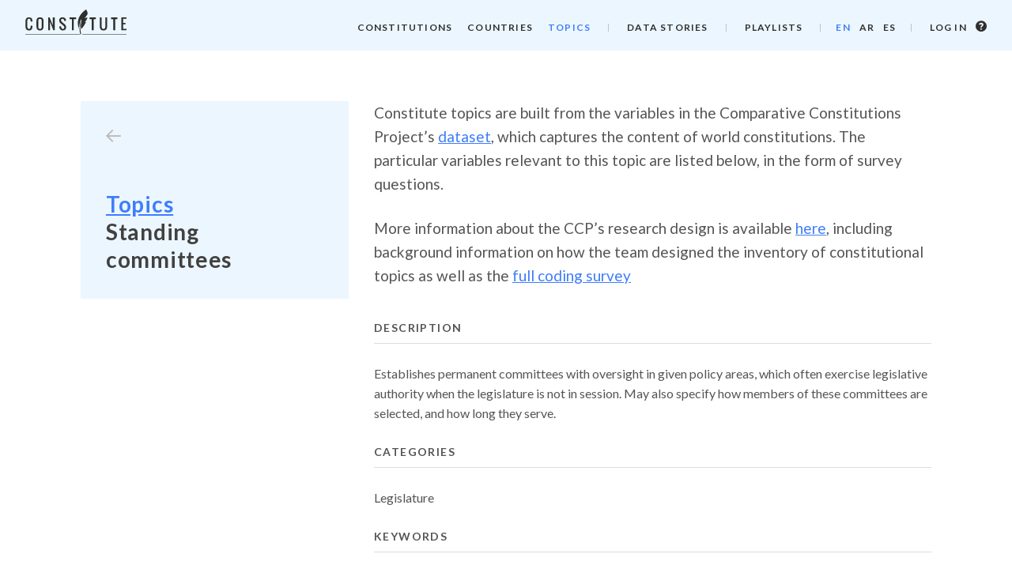

--- FILE ---
content_type: text/html; charset=utf-8
request_url: https://www.constituteproject.org/topics/stdcom
body_size: 3673
content:

<!DOCTYPE html>
<!--[if IE 7]>     <html lang="en" dir="ltr" class="no-js ie ie7 ltie10 ltie9 ltie8" itemscope itemtype="http://schema.org/WebPage" id="ng-app" data-ng-app="Cons"> <![endif]-->
<!--[if IE 8]>     <html lang="en" dir="ltr" class="no-js ie ie8 ltie10 ltie9" itemscope itemtype="http://schema.org/WebPage" id="ng-app" data-ng-app="Cons"> <![endif]-->
<!--[if IE 9]>     <html lang="en" dir="ltr" class="no-js ie ie9 ltie10" itemscope itemtype="http://schema.org/WebPage" id="ng-app" data-ng-app="Cons"> <![endif]-->
<!--[if gt IE 9]>  <html lang="en" dir="ltr" class="no-js ie" itemscope itemtype="http://schema.org/WebPage" id="ng-app" data-ng-app="Cons"> <![endif]-->
<!--[if !IE]><!--> <html lang="en" dir="ltr" class="no-js" itemscope itemtype="http://schema.org/WebPage" id="ng-app" data-ng-app="Cons"> <!--<![endif]-->
  <head prefix="og: http://ogp.me/ns#">
    <meta name="google-site-verification" content="bpWssjq0gun_zo7c6XmMz4BM2CD2ucz9hZjPdbec1Hg">
    <meta charset="utf-8">
    <meta http-equiv="X-UA-Compatible" content="IE=edge">
    <meta content="initial-scale=1, minimum-scale=1, width=device-width" name="viewport">
    <meta name="HandheldFriendly" content="True">
    <meta name="MobileOptimized" content="320">
    <meta name="format-detection" content="telephone=no">
    <meta name="apple-mobile-web-app-status-bar-style" content="black-translucent">
    <meta name="apple-mobile-web-app-capable" content="yes">
    <base href="/">
    <link rel="canonical" href="https://www.constituteproject.org/topics/stdcom">
    <title>Standing committees - Constitute</title>
    <meta name="description" content="Establishes permanent committees with oversight in given policy areas, which often exercise legislative authority when the legislature is not in session. May also specify how members of these committees are selected, and how long they serve.">
    <meta itemprop="name" content="Standing committees - Constitute">
    <meta itemprop="description" content="Establishes permanent committees with oversight in given policy areas, which often exercise legislative authority when the legislature is not in session. May also specify how members of these committees are selected, and how long they serve.">
    <meta itemprop="image" content="https://www.constituteproject.org//static/v1-3-0-1736846822/images/social-bgs/1.jpg">
    <meta property="og:title" content="Standing committees - Constitute">
    <meta property="og:description" content="Establishes permanent committees with oversight in given policy areas, which often exercise legislative authority when the legislature is not in session. May also specify how members of these committees are selected, and how long they serve.">
    <meta property="og:image" content="https://www.constituteproject.org//static/v1-3-0-1736846822/images/social-bgs/1.jpg">
    <meta name="twitter:card" content="summary">
    <meta name="twitter:title" content="Standing committees - Constitute">
    <meta name="twitter:description" content="Establishes permanent committees with oversight in given policy areas, which often exercise legislative authority when the legislature is not in session. May also specify how members of these committees are selected, and how long they serve.">
    <meta name="twitter:image" content="https://www.constituteproject.org//static/v1-3-0-1736846822/images/social-bgs/1.jpg">
    <link rel="shortcut icon" type="image/ico" href="/static/v1-3-0-1736846822/images/favicon.ico">
    <link rel="icon" type="image/png" href="/static/v1-3-0-1736846822/images/favicon.png">
    <link rel="shortcut icon" type="image/png" href="/static/v1-3-0-1736846822/images/favicon.png">
    <link rel="apple-touch-icon" href="/static/v1-3-0-1736846822/images/favicon.png">
    <link rel="preconnect" href="https://fonts.googleapis.com">
    <link rel="preconnect" href="https://fonts.gstatic.com" crossorigin>
    <link href="https://fonts.googleapis.com/css2?family=Lato:wght@300;400;700&family=Merriweather&display=swap" rel="stylesheet">
    <link rel="stylesheet" type="text/css" href="/static/v1-3-0-1736846822/css/dist/vendorStyles.css">
    <link rel="stylesheet" type="text/css" href="/static/v1-3-0-1736846822/css/dist/styles.css">
    <script src="/static/v1-3-0-1736846822/js/dist/modernizr.js"></script>
  </head>
  <body  data-resize data-ng-cloak data-ng-class="{'mobile-nav-open': isNavOpen}" data-ng-controller="UserCtrl as user">
    <header id="site-header" class="site-header" data-cons-header data-cons-header-fixed="true">
  <a target="_self" href="/" data-ng-attr-href="/" class="header-logo" data-constitute-logo-svg></a>
  <button class="site-nav-mobile-button icon-bars" aria-label="Open menu" data-ng-click="toggleNav()"></button>
  <div class="site-nav-container">
    <button class="site-nav-mobile-close icon-times" aria-label="Close menu" data-ng-click="toggleNav()"></button>
    <a target="_self" href="/" data-ng-attr-href="/" class="header-logo-nav" data-constitute-logo-svg></a>
    <div class="site-nav-scroll">
      <nav class="site-nav site-nav--dark">
        <ul class="site-nav__menu">
          <li class="site-nav__menu-item">
            <a class="site-nav__link" target="_self" href="/constitutions" data-ng-href="/constitutions">[[getTranslation("Constitutions")]]</a>
          </li>
          <li class="site-nav__menu-item">
            <a class="site-nav__link" target="_self" href="/countries" data-ng-href="/countries">[[getTranslation("Countries")]]</a>
          </li>
          <li class="site-nav__menu-item">
            <a class="site-nav__link site-nav__link--active" target="_self" href="/topics" data-ng-href="/topics">[[getTranslation("Topics")]]</a>
          </li>
        </ul>
        <ul class="site-nav__menu">
          <li class="site-nav__menu-item">
            <a class="site-nav__link" target="_self" href="/data-stories" data-ng-href="/data-stories">[[getTranslation("Data Stories")]]</a>
          </li>
        </ul>
        
        <ul class="site-nav__menu">
          <li class="site-nav__menu-item">
            <a class="site-nav__link" target="_self" href="/playlists" data-ng-href="/playlists">[[getTranslation("Playlists")]]</a>
          </li>
        </ul>
        
        <ul class="site-nav__menu site-nav__menu--lang">
          
            <li class="site-nav__menu-item">
              <a class="site-nav__link site-nav__link--active" href="/topics/stdcom?lang=en" target="_self">EN</a>
            </li>
          
            <li class="site-nav__menu-item">
              <a class="site-nav__link " href="/topics/stdcom?lang=ar" target="_self">AR</a>
            </li>
          
            <li class="site-nav__menu-item">
              <a class="site-nav__link " href="/topics/stdcom?lang=es" target="_self">ES</a>
            </li>
          
        </ul>
      </nav>
      <div class="login">
        <div data-ng-if="!user.user" class="login-no-user">
          <a class="login__login-link" href="/login" target="_self">
            [[getTranslation('Log in')]]
          </a>
          <a class="login__info-link" href="/content/login" target="_self">
            <span class="icon-question-circle"></span>
            <span class="sr-only">[[getTranslation('Log in info')]]</span>
          </a>
        </div>


        <div data-ng-if="user.user" class="login-user">
          <a
            class="login__login-link" data-ng-class="{'has-email': user.user.name !== user.user.email}"
            href="/content/profile"
            target="_self"
          >
            <span class="icon-user login__icon"></span>
            <div class="login__user-details">
              <span class="login__user-name">[[user.user.name]]</span>
              <span class="login__user-email" data-ng-if="user.user.name !== user.user.email">([[user.user.email]])</span>
            </div>

          </a>
          <a class="login__login-link" href="/logout" target="_self">[[getTranslation('Log out')]]</a>
        </div>


      </div>
    </div>
  </div>
</header>
    <div class="global-container" data-ng-controller="BaseCtrl" data-ng-class="{'short-app': shortApp, 'android': isAndroid}">
      
  <main class="page">
    <section class="csection no-pad-bottom page__intro">
      <div class="heading">
        <a class="back-button icon-arrow-left" href="/topics" target="_self"></a>
        <h1 class="heading__title">
          <span class="breadcrumbs">
            <a class="breadcrumbs__item" href="/topics" target="_self">Topics</a>
            <span class="breadcrumbs__item">Standing committees</span>
          </span>
        </h1>
      </div>
      <div class="page__intro-content">
        
        <p>Constitute topics are built from the variables in the Comparative Constitutions Project’s <a href="https://comparativeconstitutionsproject.org/download-data/" target="_blank">dataset</a>, which captures the content of world constitutions. The particular variables relevant to this topic are listed below, in the form of survey questions.</p><p>More information about the CCP’s research design is available <a href="https://comparativeconstitutionsproject.org/research-design/" target="_blank">here</a>, including background information on how the team designed the inventory of constitutional topics as well as the <a href="https://www.comparativeconstitutionsproject.org/files/surveyinstrument.pdf" target="_blank">full coding survey</a></p>
        
      </div>
    </section>

    
      <section class="csection no-pad">
        <div class="content-row content-row--two-col">
          <div class="content-column content-column--aside"></div>
          <div class="content-column content-column--main">
            <h2 class="page__subtitle">Description</h2>
            <p>Establishes permanent committees with oversight in given policy areas, which often exercise legislative authority when the legislature is not in session. May also specify how members of these committees are selected, and how long they serve.</p>
            <h2 class="page__subtitle">Categories</h2>
            <p>Legislature</p>
            
              <h2 class="page__subtitle">Keywords</h2>
              <p>communism</p>
            
            <h2 class="page__subtitle">Survey Questions</h2>
            <ul class="unstyled-list">
              
                <li>Does the constitution specify a &#39;standing committee&#39;?</li>
              
                <li>Who serves on the standing committee?</li>
              
                <li>What is the appointment process for members of the standing committee?</li>
              
                <li>What powers are granted to the standing committee?</li>
              
            </ul>
            <footer class="section__footer">
              <a class="topic-search-link" href="/constitutions?key=stdcom" target="_self">See Constitutional Provisions on this Topic</a>
            </footer>
          </div>
        </div>
      </section>
    

    
  </main>

    </div>
    <div class="footer-b2t" data-cons-back-to-top>
  <button class="b2t-control" data-ng-click="backToTop()" name="back-to-top">
    <span class="sr-only">Back to Top</span>
    <span class="icon-angle-up"></span>
  </button>
</div>
<footer class="site-footer">
  <div class="page no-v-pad">
    <div class="footer-container">
      <div class="footer-section">
        <a class="footer-logo" href="/" data-ng-href="/[[lang !== 'en' ? '?lang=' + lang : '']]" target="_self" data-constitute-logo-svg></a>
      </div>
      <div class="footer-section">
        <ul class="footer-nav">
          <li class="footer-nav__item">
            <a href="/content/whats_new" target="_self" class="footer-nav__link">What&#39;s New</a>
          </li>
          <li class="footer-nav__item">
            <a href="/content/about" target="_self" class="footer-nav__link">About</a>
          </li>
          <li class="footer-nav__item">
            <a href="/content/acknowledgements" target="_self" class="footer-nav__link">Acknowledgements</a>
          </li>
          
          <li class="footer-nav__item">
            <a href="/content/media" target="_self" class="footer-nav__link">Recognition</a>
          </li>
          
        </ul>
      </div>
      <div class="footer-section">
        <ul class="footer-nav">
          <li class="footer-nav__item">
            <a href="/content/login" target="_self" class="footer-nav__link">Private Collections</a>
          </li>
          <li class="footer-nav__item">
            <a href="/content/data" target="_self" class="footer-nav__link">Data</a>
          </li>
          <li class="footer-nav__item">
            <a href="https://docs.google.com/document/d/1wATS_IAcOpNZKzMrvO8SMmjCgOZfgH97gmPedVxpMfw/pub" rel="noopener" target="_blank" class="footer-nav__link">API Documentation</a>
          </li>
        </ul>
      </div>
      <div class="footer-section footer-section--end">
        <h2 class="footer-section__heading">Share</h2>
        <ul class="footer-share">
          <li class="footer-share__item">
            <a
              class="footer-share__link"
              href="#"
              data-ng-href="https://www.facebook.com/sharer/sharer.php?u=[[location64]]"
              target="_blank"
              data-ng-click="analytics('share', 'facebook (Lang: ' + lang + ')' , 'home')"
              rel="noopener"
            >
              <i class="icon-facebook"></i>
              <span class="sr-only">Facebook</span>
            </a>
          </li>
          <li class="footer-share__item">
            <a
              class="footer-share__link"
              href="#"
              data-ng-href="https://twitter.com/share?text=[[getTranslation('Check out Constitute to read, search, and compare the world\'s constitutions! #constitute') | urlEscape]]&url=[[location64]]"
              target="_blank"
              rel="noopener"
              data-ng-click="analytics('share', 'twitter (Lang: ' + lang + ')' , 'home')"
            >
              <i class="icon-twitter"></i>
              <span class="sr-only">Twitter</span>
            </a>
          </li>
        </ul>
      </div>
      <div class="footer-section footer-section--full-width">
        <ul class="footer-legal">
          <li class="footer-legal__item">
            <a href="/content/privacy" target="_self" class="footer-legal__link">Privacy</a>
          </li>
          <li class="footer-legal__item">
            <a href="/content/terms" target="_self" class="footer-legal__link">Terms &amp; Conditions</a>
          </li>
        </ul>
      </div>
    </div>
  </div>
</footer>
    <script src="https://accounts.google.com/gsi/client" async defer></script>
    <script src="/static/v1-3-0-1736846822/js/dist/base-vendor.js"></script>
    <script src="/static/v1-3-0-1736846822/js/dist/app.js"></script>
    <script src="/static/v1-3-0-1736846822/js/dist/data.js"></script>
    <script>
      angular.module('Cons')
        .constant('staticVersion', '1-3-0-1736846822')
        .constant('siteUrl', '')
        .constant('clientId', '405049533862-f9pot7olbfmpau2k0pdr343boaim1t1m.apps.googleusercontent.com')
        .constant('gtagId', 'G-H4KH6WT27H')
        .constant('lang', 'en');
    </script>
  </body>
</html>

--- FILE ---
content_type: text/javascript
request_url: https://www.constituteproject.org/static/v1-3-0-1736846822/js/dist/base-vendor.js
body_size: 225448
content:
!function(t,e){"use strict";"object"==typeof module&&"object"==typeof module.exports?module.exports=t.document?e(t,!0):function(t){if(t.document)return e(t);throw new Error("jQuery requires a window with a document")}:e(t)}("undefined"!=typeof window?window:this,function(w,L){"use strict";function y(t){return"function"==typeof t&&"number"!=typeof t.nodeType}function m(t){return null!=t&&t===t.window}var e=[],R=Object.getPrototypeOf,a=e.slice,I=e.flat?function(t){return e.flat.call(t)}:function(t){return e.concat.apply([],t)},q=e.push,H=e.indexOf,V={},U=V.toString,B=V.hasOwnProperty,z=B.toString,F=z.call(Object),g={},S=w.document,W={type:!0,src:!0,nonce:!0,noModule:!0};function Y(t,e,n){var r,i,o=(n=n||S).createElement("script");if(o.text=t,e)for(r in W)(i=e[r]||e.getAttribute&&e.getAttribute(r))&&o.setAttribute(r,i);n.head.appendChild(o).parentNode.removeChild(o)}function d(t){return null==t?t+"":"object"==typeof t||"function"==typeof t?V[U.call(t)]||"object":typeof t}var t="3.5.1",E=function(t,e){return new E.fn.init(t,e)};function X(t){var e=!!t&&"length"in t&&t.length,n=d(t);return!y(t)&&!m(t)&&("array"===n||0===e||"number"==typeof e&&0<e&&e-1 in t)}E.fn=E.prototype={jquery:t,constructor:E,length:0,toArray:function(){return a.call(this)},get:function(t){return null==t?a.call(this):t<0?this[t+this.length]:this[t]},pushStack:function(t){t=E.merge(this.constructor(),t);return t.prevObject=this,t},each:function(t){return E.each(this,t)},map:function(n){return this.pushStack(E.map(this,function(t,e){return n.call(t,e,t)}))},slice:function(){return this.pushStack(a.apply(this,arguments))},first:function(){return this.eq(0)},last:function(){return this.eq(-1)},even:function(){return this.pushStack(E.grep(this,function(t,e){return(e+1)%2}))},odd:function(){return this.pushStack(E.grep(this,function(t,e){return e%2}))},eq:function(t){var e=this.length,t=+t+(t<0?e:0);return this.pushStack(0<=t&&t<e?[this[t]]:[])},end:function(){return this.prevObject||this.constructor()},push:q,sort:e.sort,splice:e.splice},E.extend=E.fn.extend=function(){var t,e,n,r,i,o=arguments[0]||{},s=1,a=arguments.length,u=!1;for("boolean"==typeof o&&(u=o,o=arguments[s]||{},s++),"object"==typeof o||y(o)||(o={}),s===a&&(o=this,s--);s<a;s++)if(null!=(t=arguments[s]))for(e in t)n=t[e],"__proto__"!==e&&o!==n&&(u&&n&&(E.isPlainObject(n)||(r=Array.isArray(n)))?(i=o[e],i=r&&!Array.isArray(i)?[]:r||E.isPlainObject(i)?i:{},r=!1,o[e]=E.extend(u,i,n)):void 0!==n&&(o[e]=n));return o},E.extend({expando:"jQuery"+(t+Math.random()).replace(/\D/g,""),isReady:!0,error:function(t){throw new Error(t)},noop:function(){},isPlainObject:function(t){return!(!t||"[object Object]"!==U.call(t)||(t=R(t))&&("function"!=typeof(t=B.call(t,"constructor")&&t.constructor)||z.call(t)!==F))},isEmptyObject:function(t){for(var e in t)return!1;return!0},globalEval:function(t,e,n){Y(t,{nonce:e&&e.nonce},n)},each:function(t,e){var n,r=0;if(X(t))for(n=t.length;r<n&&!1!==e.call(t[r],r,t[r]);r++);else for(r in t)if(!1===e.call(t[r],r,t[r]))break;return t},makeArray:function(t,e){e=e||[];return null!=t&&(X(Object(t))?E.merge(e,"string"==typeof t?[t]:t):q.call(e,t)),e},inArray:function(t,e,n){return null==e?-1:H.call(e,t,n)},merge:function(t,e){for(var n=+e.length,r=0,i=t.length;r<n;r++)t[i++]=e[r];return t.length=i,t},grep:function(t,e,n){for(var r=[],i=0,o=t.length,s=!n;i<o;i++)!e(t[i],i)!=s&&r.push(t[i]);return r},map:function(t,e,n){var r,i,o=0,s=[];if(X(t))for(r=t.length;o<r;o++)null!=(i=e(t[o],o,n))&&s.push(i);else for(o in t)null!=(i=e(t[o],o,n))&&s.push(i);return I(s)},guid:1,support:g}),"function"==typeof Symbol&&(E.fn[Symbol.iterator]=e[Symbol.iterator]),E.each("Boolean Number String Function Array Date RegExp Object Error Symbol".split(" "),function(t,e){V["[object "+e+"]"]=e.toLowerCase()});function r(t,e,n){for(var r=[],i=void 0!==n;(t=t[e])&&9!==t.nodeType;)if(1===t.nodeType){if(i&&E(t).is(n))break;r.push(t)}return r}function G(t,e){for(var n=[];t;t=t.nextSibling)1===t.nodeType&&t!==e&&n.push(t);return n}var t=function(L){function p(t,e){return t="0x"+t.slice(1)-65536,e||(t<0?String.fromCharCode(65536+t):String.fromCharCode(t>>10|55296,1023&t|56320))}function R(t,e){return e?"\0"===t?"�":t.slice(0,-1)+"\\"+t.charCodeAt(t.length-1).toString(16)+" ":"\\"+t}function I(){w()}var t,h,b,o,q,f,H,V,x,u,l,w,S,n,E,d,r,i,m,C="sizzle"+ +new Date,c=L.document,T=0,U=0,B=D(),z=D(),F=D(),g=D(),W=function(t,e){return t===e&&(l=!0),0},Y={}.hasOwnProperty,e=[],X=e.pop,G=e.push,A=e.push,K=e.slice,y=function(t,e){for(var n=0,r=t.length;n<r;n++)if(t[n]===e)return n;return-1},Z="checked|selected|async|autofocus|autoplay|controls|defer|disabled|hidden|ismap|loop|multiple|open|readonly|required|scoped",s="[\\x20\\t\\r\\n\\f]",a="(?:\\\\[\\da-fA-F]{1,6}"+s+"?|\\\\[^\\r\\n\\f]|[\\w-]|[^\0-\\x7f])+",J="\\["+s+"*("+a+")(?:"+s+"*([*^$|!~]?=)"+s+"*(?:'((?:\\\\.|[^\\\\'])*)'|\"((?:\\\\.|[^\\\\\"])*)\"|("+a+"))|)"+s+"*\\]",Q=":("+a+")(?:\\((('((?:\\\\.|[^\\\\'])*)'|\"((?:\\\\.|[^\\\\\"])*)\")|((?:\\\\.|[^\\\\()[\\]]|"+J+")*)|.*)\\)|)",tt=new RegExp(s+"+","g"),v=new RegExp("^"+s+"+|((?:^|[^\\\\])(?:\\\\.)*)"+s+"+$","g"),et=new RegExp("^"+s+"*,"+s+"*"),nt=new RegExp("^"+s+"*([>+~]|"+s+")"+s+"*"),rt=new RegExp(s+"|>"),it=new RegExp(Q),ot=new RegExp("^"+a+"$"),$={ID:new RegExp("^#("+a+")"),CLASS:new RegExp("^\\.("+a+")"),TAG:new RegExp("^("+a+"|[*])"),ATTR:new RegExp("^"+J),PSEUDO:new RegExp("^"+Q),CHILD:new RegExp("^:(only|first|last|nth|nth-last)-(child|of-type)(?:\\("+s+"*(even|odd|(([+-]|)(\\d*)n|)"+s+"*(?:([+-]|)"+s+"*(\\d+)|))"+s+"*\\)|)","i"),bool:new RegExp("^(?:"+Z+")$","i"),needsContext:new RegExp("^"+s+"*[>+~]|:(even|odd|eq|gt|lt|nth|first|last)(?:\\("+s+"*((?:-\\d)?\\d*)"+s+"*\\)|)(?=[^-]|$)","i")},st=/HTML$/i,at=/^(?:input|select|textarea|button)$/i,ut=/^h\d$/i,k=/^[^{]+\{\s*\[native \w/,lt=/^(?:#([\w-]+)|(\w+)|\.([\w-]+))$/,ct=/[+~]/,O=new RegExp("\\\\[\\da-fA-F]{1,6}"+s+"?|\\\\([^\\r\\n\\f])","g"),pt=/([\0-\x1f\x7f]|^-?\d)|^-$|[^\0-\x1f\x7f-\uFFFF\w-]/g,ht=yt(function(t){return!0===t.disabled&&"fieldset"===t.nodeName.toLowerCase()},{dir:"parentNode",next:"legend"});try{A.apply(e=K.call(c.childNodes),c.childNodes),e[c.childNodes.length].nodeType}catch(t){A={apply:e.length?function(t,e){G.apply(t,K.call(e))}:function(t,e){for(var n=t.length,r=0;t[n++]=e[r++];);t.length=n-1}}}function _(t,e,n,r){var i,o,s,a,u,l,c=e&&e.ownerDocument,p=e?e.nodeType:9;if(n=n||[],"string"!=typeof t||!t||1!==p&&9!==p&&11!==p)return n;if(!r&&(w(e),e=e||S,E)){if(11!==p&&(a=lt.exec(t)))if(i=a[1]){if(9===p){if(!(l=e.getElementById(i)))return n;if(l.id===i)return n.push(l),n}else if(c&&(l=c.getElementById(i))&&m(e,l)&&l.id===i)return n.push(l),n}else{if(a[2])return A.apply(n,e.getElementsByTagName(t)),n;if((i=a[3])&&h.getElementsByClassName&&e.getElementsByClassName)return A.apply(n,e.getElementsByClassName(i)),n}if(h.qsa&&!g[t+" "]&&(!d||!d.test(t))&&(1!==p||"object"!==e.nodeName.toLowerCase())){if(l=t,c=e,1===p&&(rt.test(t)||nt.test(t))){for((c=ct.test(t)&&gt(e.parentNode)||e)===e&&h.scope||((s=e.getAttribute("id"))?s=s.replace(pt,R):e.setAttribute("id",s=C)),o=(u=f(t)).length;o--;)u[o]=(s?"#"+s:":scope")+" "+N(u[o]);l=u.join(",")}try{return A.apply(n,c.querySelectorAll(l)),n}catch(e){g(t,!0)}finally{s===C&&e.removeAttribute("id")}}}return V(t.replace(v,"$1"),e,n,r)}function D(){var r=[];return function t(e,n){return r.push(e+" ")>b.cacheLength&&delete t[r.shift()],t[e+" "]=n}}function j(t){return t[C]=!0,t}function P(t){var e=S.createElement("fieldset");try{return!!t(e)}catch(t){return!1}finally{e.parentNode&&e.parentNode.removeChild(e)}}function ft(t,e){for(var n=t.split("|"),r=n.length;r--;)b.attrHandle[n[r]]=e}function dt(t,e){var n=e&&t,r=n&&1===t.nodeType&&1===e.nodeType&&t.sourceIndex-e.sourceIndex;if(r)return r;if(n)for(;n=n.nextSibling;)if(n===e)return-1;return t?1:-1}function mt(e){return function(t){return"form"in t?t.parentNode&&!1===t.disabled?"label"in t?"label"in t.parentNode?t.parentNode.disabled===e:t.disabled===e:t.isDisabled===e||t.isDisabled!==!e&&ht(t)===e:t.disabled===e:"label"in t&&t.disabled===e}}function M(s){return j(function(o){return o=+o,j(function(t,e){for(var n,r=s([],t.length,o),i=r.length;i--;)t[n=r[i]]&&(t[n]=!(e[n]=t[n]))})})}function gt(t){return t&&void 0!==t.getElementsByTagName&&t}for(t in h=_.support={},q=_.isXML=function(t){var e=t.namespaceURI,t=(t.ownerDocument||t).documentElement;return!st.test(e||t&&t.nodeName||"HTML")},w=_.setDocument=function(t){var t=t?t.ownerDocument||t:c;return t!=S&&9===t.nodeType&&t.documentElement&&(n=(S=t).documentElement,E=!q(S),c!=S&&(t=S.defaultView)&&t.top!==t&&(t.addEventListener?t.addEventListener("unload",I,!1):t.attachEvent&&t.attachEvent("onunload",I)),h.scope=P(function(t){return n.appendChild(t).appendChild(S.createElement("div")),void 0!==t.querySelectorAll&&!t.querySelectorAll(":scope fieldset div").length}),h.attributes=P(function(t){return t.className="i",!t.getAttribute("className")}),h.getElementsByTagName=P(function(t){return t.appendChild(S.createComment("")),!t.getElementsByTagName("*").length}),h.getElementsByClassName=k.test(S.getElementsByClassName),h.getById=P(function(t){return n.appendChild(t).id=C,!S.getElementsByName||!S.getElementsByName(C).length}),h.getById?(b.filter.ID=function(t){var e=t.replace(O,p);return function(t){return t.getAttribute("id")===e}},b.find.ID=function(t,e){if(void 0!==e.getElementById&&E)return(e=e.getElementById(t))?[e]:[]}):(b.filter.ID=function(t){var e=t.replace(O,p);return function(t){t=void 0!==t.getAttributeNode&&t.getAttributeNode("id");return t&&t.value===e}},b.find.ID=function(t,e){if(void 0!==e.getElementById&&E){var n,r,i,o=e.getElementById(t);if(o){if((n=o.getAttributeNode("id"))&&n.value===t)return[o];for(i=e.getElementsByName(t),r=0;o=i[r++];)if((n=o.getAttributeNode("id"))&&n.value===t)return[o]}return[]}}),b.find.TAG=h.getElementsByTagName?function(t,e){return void 0!==e.getElementsByTagName?e.getElementsByTagName(t):h.qsa?e.querySelectorAll(t):void 0}:function(t,e){var n,r=[],i=0,o=e.getElementsByTagName(t);if("*"!==t)return o;for(;n=o[i++];)1===n.nodeType&&r.push(n);return r},b.find.CLASS=h.getElementsByClassName&&function(t,e){if(void 0!==e.getElementsByClassName&&E)return e.getElementsByClassName(t)},r=[],d=[],(h.qsa=k.test(S.querySelectorAll))&&(P(function(t){var e;n.appendChild(t).innerHTML="<a id='"+C+"'></a><select id='"+C+"-\r\\' msallowcapture=''><option selected=''></option></select>",t.querySelectorAll("[msallowcapture^='']").length&&d.push("[*^$]="+s+"*(?:''|\"\")"),t.querySelectorAll("[selected]").length||d.push("\\["+s+"*(?:value|"+Z+")"),t.querySelectorAll("[id~="+C+"-]").length||d.push("~="),(e=S.createElement("input")).setAttribute("name",""),t.appendChild(e),t.querySelectorAll("[name='']").length||d.push("\\["+s+"*name"+s+"*="+s+"*(?:''|\"\")"),t.querySelectorAll(":checked").length||d.push(":checked"),t.querySelectorAll("a#"+C+"+*").length||d.push(".#.+[+~]"),t.querySelectorAll("\\\f"),d.push("[\\r\\n\\f]")}),P(function(t){t.innerHTML="<a href='' disabled='disabled'></a><select disabled='disabled'><option/></select>";var e=S.createElement("input");e.setAttribute("type","hidden"),t.appendChild(e).setAttribute("name","D"),t.querySelectorAll("[name=d]").length&&d.push("name"+s+"*[*^$|!~]?="),2!==t.querySelectorAll(":enabled").length&&d.push(":enabled",":disabled"),n.appendChild(t).disabled=!0,2!==t.querySelectorAll(":disabled").length&&d.push(":enabled",":disabled"),t.querySelectorAll("*,:x"),d.push(",.*:")})),(h.matchesSelector=k.test(i=n.matches||n.webkitMatchesSelector||n.mozMatchesSelector||n.oMatchesSelector||n.msMatchesSelector))&&P(function(t){h.disconnectedMatch=i.call(t,"*"),i.call(t,"[s!='']:x"),r.push("!=",Q)}),d=d.length&&new RegExp(d.join("|")),r=r.length&&new RegExp(r.join("|")),t=k.test(n.compareDocumentPosition),m=t||k.test(n.contains)?function(t,e){var n=9===t.nodeType?t.documentElement:t,e=e&&e.parentNode;return t===e||!(!e||1!==e.nodeType||!(n.contains?n.contains(e):t.compareDocumentPosition&&16&t.compareDocumentPosition(e)))}:function(t,e){if(e)for(;e=e.parentNode;)if(e===t)return!0;return!1},W=t?function(t,e){return t===e?(l=!0,0):!t.compareDocumentPosition-!e.compareDocumentPosition||(1&(n=(t.ownerDocument||t)==(e.ownerDocument||e)?t.compareDocumentPosition(e):1)||!h.sortDetached&&e.compareDocumentPosition(t)===n?t==S||t.ownerDocument==c&&m(c,t)?-1:e==S||e.ownerDocument==c&&m(c,e)?1:u?y(u,t)-y(u,e):0:4&n?-1:1);var n}:function(t,e){if(t===e)return l=!0,0;var n,r=0,i=t.parentNode,o=e.parentNode,s=[t],a=[e];if(!i||!o)return t==S?-1:e==S?1:i?-1:o?1:u?y(u,t)-y(u,e):0;if(i===o)return dt(t,e);for(n=t;n=n.parentNode;)s.unshift(n);for(n=e;n=n.parentNode;)a.unshift(n);for(;s[r]===a[r];)r++;return r?dt(s[r],a[r]):s[r]==c?-1:a[r]==c?1:0}),S},_.matches=function(t,e){return _(t,null,null,e)},_.matchesSelector=function(t,e){if(w(t),h.matchesSelector&&E&&!g[e+" "]&&(!r||!r.test(e))&&(!d||!d.test(e)))try{var n=i.call(t,e);if(n||h.disconnectedMatch||t.document&&11!==t.document.nodeType)return n}catch(t){g(e,!0)}return 0<_(e,S,null,[t]).length},_.contains=function(t,e){return(t.ownerDocument||t)!=S&&w(t),m(t,e)},_.attr=function(t,e){(t.ownerDocument||t)!=S&&w(t);var n=b.attrHandle[e.toLowerCase()],n=n&&Y.call(b.attrHandle,e.toLowerCase())?n(t,e,!E):void 0;return void 0!==n?n:h.attributes||!E?t.getAttribute(e):(n=t.getAttributeNode(e))&&n.specified?n.value:null},_.escape=function(t){return(t+"").replace(pt,R)},_.error=function(t){throw new Error("Syntax error, unrecognized expression: "+t)},_.uniqueSort=function(t){var e,n=[],r=0,i=0;if(l=!h.detectDuplicates,u=!h.sortStable&&t.slice(0),t.sort(W),l){for(;e=t[i++];)e===t[i]&&(r=n.push(i));for(;r--;)t.splice(n[r],1)}return u=null,t},o=_.getText=function(t){var e,n="",r=0,i=t.nodeType;if(i){if(1===i||9===i||11===i){if("string"==typeof t.textContent)return t.textContent;for(t=t.firstChild;t;t=t.nextSibling)n+=o(t)}else if(3===i||4===i)return t.nodeValue}else for(;e=t[r++];)n+=o(e);return n},(b=_.selectors={cacheLength:50,createPseudo:j,match:$,attrHandle:{},find:{},relative:{">":{dir:"parentNode",first:!0}," ":{dir:"parentNode"},"+":{dir:"previousSibling",first:!0},"~":{dir:"previousSibling"}},preFilter:{ATTR:function(t){return t[1]=t[1].replace(O,p),t[3]=(t[3]||t[4]||t[5]||"").replace(O,p),"~="===t[2]&&(t[3]=" "+t[3]+" "),t.slice(0,4)},CHILD:function(t){return t[1]=t[1].toLowerCase(),"nth"===t[1].slice(0,3)?(t[3]||_.error(t[0]),t[4]=+(t[4]?t[5]+(t[6]||1):2*("even"===t[3]||"odd"===t[3])),t[5]=+(t[7]+t[8]||"odd"===t[3])):t[3]&&_.error(t[0]),t},PSEUDO:function(t){var e,n=!t[6]&&t[2];return $.CHILD.test(t[0])?null:(t[3]?t[2]=t[4]||t[5]||"":n&&it.test(n)&&(e=f(n,!0))&&(e=n.indexOf(")",n.length-e)-n.length)&&(t[0]=t[0].slice(0,e),t[2]=n.slice(0,e)),t.slice(0,3))}},filter:{TAG:function(t){var e=t.replace(O,p).toLowerCase();return"*"===t?function(){return!0}:function(t){return t.nodeName&&t.nodeName.toLowerCase()===e}},CLASS:function(t){var e=B[t+" "];return e||(e=new RegExp("(^|"+s+")"+t+"("+s+"|$)"))&&B(t,function(t){return e.test("string"==typeof t.className&&t.className||void 0!==t.getAttribute&&t.getAttribute("class")||"")})},ATTR:function(e,n,r){return function(t){t=_.attr(t,e);return null==t?"!="===n:!n||(t+="","="===n?t===r:"!="===n?t!==r:"^="===n?r&&0===t.indexOf(r):"*="===n?r&&-1<t.indexOf(r):"$="===n?r&&t.slice(-r.length)===r:"~="===n?-1<(" "+t.replace(tt," ")+" ").indexOf(r):"|="===n&&(t===r||t.slice(0,r.length+1)===r+"-"))}},CHILD:function(d,t,e,m,g){var v="nth"!==d.slice(0,3),y="last"!==d.slice(-4),$="of-type"===t;return 1===m&&0===g?function(t){return!!t.parentNode}:function(t,e,n){var r,i,o,s,a,u,l=v!=y?"nextSibling":"previousSibling",c=t.parentNode,p=$&&t.nodeName.toLowerCase(),h=!n&&!$,f=!1;if(c){if(v){for(;l;){for(s=t;s=s[l];)if($?s.nodeName.toLowerCase()===p:1===s.nodeType)return!1;u=l="only"===d&&!u&&"nextSibling"}return!0}if(u=[y?c.firstChild:c.lastChild],y&&h){for(f=(a=(r=(i=(o=(s=c)[C]||(s[C]={}))[s.uniqueID]||(o[s.uniqueID]={}))[d]||[])[0]===T&&r[1])&&r[2],s=a&&c.childNodes[a];s=++a&&s&&s[l]||(f=a=0)||u.pop();)if(1===s.nodeType&&++f&&s===t){i[d]=[T,a,f];break}}else if(!1===(f=h?a=(r=(i=(o=(s=t)[C]||(s[C]={}))[s.uniqueID]||(o[s.uniqueID]={}))[d]||[])[0]===T&&r[1]:f))for(;(s=++a&&s&&s[l]||(f=a=0)||u.pop())&&(($?s.nodeName.toLowerCase()!==p:1!==s.nodeType)||!++f||(h&&((i=(o=s[C]||(s[C]={}))[s.uniqueID]||(o[s.uniqueID]={}))[d]=[T,f]),s!==t)););return(f-=g)===m||f%m==0&&0<=f/m}}},PSEUDO:function(t,o){var e,s=b.pseudos[t]||b.setFilters[t.toLowerCase()]||_.error("unsupported pseudo: "+t);return s[C]?s(o):1<s.length?(e=[t,t,"",o],b.setFilters.hasOwnProperty(t.toLowerCase())?j(function(t,e){for(var n,r=s(t,o),i=r.length;i--;)t[n=y(t,r[i])]=!(e[n]=r[i])}):function(t){return s(t,0,e)}):s}},pseudos:{not:j(function(t){var r=[],i=[],a=H(t.replace(v,"$1"));return a[C]?j(function(t,e,n,r){for(var i,o=a(t,null,r,[]),s=t.length;s--;)(i=o[s])&&(t[s]=!(e[s]=i))}):function(t,e,n){return r[0]=t,a(r,null,n,i),r[0]=null,!i.pop()}}),has:j(function(e){return function(t){return 0<_(e,t).length}}),contains:j(function(e){return e=e.replace(O,p),function(t){return-1<(t.textContent||o(t)).indexOf(e)}}),lang:j(function(n){return ot.test(n||"")||_.error("unsupported lang: "+n),n=n.replace(O,p).toLowerCase(),function(t){var e;do{if(e=E?t.lang:t.getAttribute("xml:lang")||t.getAttribute("lang"))return(e=e.toLowerCase())===n||0===e.indexOf(n+"-")}while((t=t.parentNode)&&1===t.nodeType);return!1}}),target:function(t){var e=L.location&&L.location.hash;return e&&e.slice(1)===t.id},root:function(t){return t===n},focus:function(t){return t===S.activeElement&&(!S.hasFocus||S.hasFocus())&&!!(t.type||t.href||~t.tabIndex)},enabled:mt(!1),disabled:mt(!0),checked:function(t){var e=t.nodeName.toLowerCase();return"input"===e&&!!t.checked||"option"===e&&!!t.selected},selected:function(t){return t.parentNode&&t.parentNode.selectedIndex,!0===t.selected},empty:function(t){for(t=t.firstChild;t;t=t.nextSibling)if(t.nodeType<6)return!1;return!0},parent:function(t){return!b.pseudos.empty(t)},header:function(t){return ut.test(t.nodeName)},input:function(t){return at.test(t.nodeName)},button:function(t){var e=t.nodeName.toLowerCase();return"input"===e&&"button"===t.type||"button"===e},text:function(t){return"input"===t.nodeName.toLowerCase()&&"text"===t.type&&(null==(t=t.getAttribute("type"))||"text"===t.toLowerCase())},first:M(function(){return[0]}),last:M(function(t,e){return[e-1]}),eq:M(function(t,e,n){return[n<0?n+e:n]}),even:M(function(t,e){for(var n=0;n<e;n+=2)t.push(n);return t}),odd:M(function(t,e){for(var n=1;n<e;n+=2)t.push(n);return t}),lt:M(function(t,e,n){for(var r=n<0?n+e:e<n?e:n;0<=--r;)t.push(r);return t}),gt:M(function(t,e,n){for(var r=n<0?n+e:n;++r<e;)t.push(r);return t})}}).pseudos.nth=b.pseudos.eq,{radio:!0,checkbox:!0,file:!0,password:!0,image:!0})b.pseudos[t]=function(e){return function(t){return"input"===t.nodeName.toLowerCase()&&t.type===e}}(t);for(t in{submit:!0,reset:!0})b.pseudos[t]=function(n){return function(t){var e=t.nodeName.toLowerCase();return("input"===e||"button"===e)&&t.type===n}}(t);function vt(){}function N(t){for(var e=0,n=t.length,r="";e<n;e++)r+=t[e].value;return r}function yt(s,t,e){var a=t.dir,u=t.next,l=u||a,c=e&&"parentNode"===l,p=U++;return t.first?function(t,e,n){for(;t=t[a];)if(1===t.nodeType||c)return s(t,e,n);return!1}:function(t,e,n){var r,i,o=[T,p];if(n){for(;t=t[a];)if((1===t.nodeType||c)&&s(t,e,n))return!0}else for(;t=t[a];)if(1===t.nodeType||c)if(i=(i=t[C]||(t[C]={}))[t.uniqueID]||(i[t.uniqueID]={}),u&&u===t.nodeName.toLowerCase())t=t[a]||t;else{if((r=i[l])&&r[0]===T&&r[1]===p)return o[2]=r[2];if((i[l]=o)[2]=s(t,e,n))return!0}return!1}}function $t(i){return 1<i.length?function(t,e,n){for(var r=i.length;r--;)if(!i[r](t,e,n))return!1;return!0}:i[0]}function bt(t,e,n,r,i){for(var o,s=[],a=0,u=t.length,l=null!=e;a<u;a++)!(o=t[a])||n&&!n(o,r,i)||(s.push(o),l&&e.push(a));return s}function xt(t){for(var r,e,n,i=t.length,o=b.relative[t[0].type],s=o||b.relative[" "],a=o?1:0,u=yt(function(t){return t===r},s,!0),l=yt(function(t){return-1<y(r,t)},s,!0),c=[function(t,e,n){t=!o&&(n||e!==x)||((r=e).nodeType?u:l)(t,e,n);return r=null,t}];a<i;a++)if(e=b.relative[t[a].type])c=[yt($t(c),e)];else{if((e=b.filter[t[a].type].apply(null,t[a].matches))[C]){for(n=++a;n<i&&!b.relative[t[n].type];n++);return function t(f,d,m,g,v,e){return g&&!g[C]&&(g=t(g)),v&&!v[C]&&(v=t(v,e)),j(function(t,e,n,r){var i,o,s,a=[],u=[],l=e.length,c=t||function(t,e,n){for(var r=0,i=e.length;r<i;r++)_(t,e[r],n);return n}(d||"*",n.nodeType?[n]:n,[]),p=!f||!t&&d?c:bt(c,a,f,n,r),h=m?v||(t?f:l||g)?[]:e:p;if(m&&m(p,h,n,r),g)for(i=bt(h,u),g(i,[],n,r),o=i.length;o--;)(s=i[o])&&(h[u[o]]=!(p[u[o]]=s));if(t){if(v||f){if(v){for(i=[],o=h.length;o--;)(s=h[o])&&i.push(p[o]=s);v(null,h=[],i,r)}for(o=h.length;o--;)(s=h[o])&&-1<(i=v?y(t,s):a[o])&&(t[i]=!(e[i]=s))}}else h=bt(h===e?h.splice(l,h.length):h),v?v(null,e,h,r):A.apply(e,h)})}(1<a&&$t(c),1<a&&N(t.slice(0,a-1).concat({value:" "===t[a-2].type?"*":""})).replace(v,"$1"),e,a<n&&xt(t.slice(a,n)),n<i&&xt(t=t.slice(n)),n<i&&N(t))}c.push(e)}return $t(c)}return vt.prototype=b.filters=b.pseudos,b.setFilters=new vt,f=_.tokenize=function(t,e){var n,r,i,o,s,a,u,l=z[t+" "];if(l)return e?0:l.slice(0);for(s=t,a=[],u=b.preFilter;s;){for(o in n&&!(r=et.exec(s))||(r&&(s=s.slice(r[0].length)||s),a.push(i=[])),n=!1,(r=nt.exec(s))&&(n=r.shift(),i.push({value:n,type:r[0].replace(v," ")}),s=s.slice(n.length)),b.filter)!(r=$[o].exec(s))||u[o]&&!(r=u[o](r))||(n=r.shift(),i.push({value:n,type:o,matches:r}),s=s.slice(n.length));if(!n)break}return e?s.length:s?_.error(t):z(t,a).slice(0)},H=_.compile=function(t,e){var n,g,v,y,$,r,i=[],o=[],s=F[t+" "];if(!s){for(n=(e=e||f(t)).length;n--;)((s=xt(e[n]))[C]?i:o).push(s);(s=F(t,(y=0<(v=i).length,$=0<(g=o).length,r=function(t,e,n,r,i){var o,s,a,u=0,l="0",c=t&&[],p=[],h=x,f=t||$&&b.find.TAG("*",i),d=T+=null==h?1:Math.random()||.1,m=f.length;for(i&&(x=e==S||e||i);l!==m&&null!=(o=f[l]);l++){if($&&o){for(s=0,e||o.ownerDocument==S||(w(o),n=!E);a=g[s++];)if(a(o,e||S,n)){r.push(o);break}i&&(T=d)}y&&((o=!a&&o)&&u--,t&&c.push(o))}if(u+=l,y&&l!==u){for(s=0;a=v[s++];)a(c,p,e,n);if(t){if(0<u)for(;l--;)c[l]||p[l]||(p[l]=X.call(r));p=bt(p)}A.apply(r,p),i&&!t&&0<p.length&&1<u+v.length&&_.uniqueSort(r)}return i&&(T=d,x=h),c},y?j(r):r))).selector=t}return s},V=_.select=function(t,e,n,r){var i,o,s,a,u,l="function"==typeof t&&t,c=!r&&f(t=l.selector||t);if(n=n||[],1===c.length){if(2<(o=c[0]=c[0].slice(0)).length&&"ID"===(s=o[0]).type&&9===e.nodeType&&E&&b.relative[o[1].type]){if(!(e=(b.find.ID(s.matches[0].replace(O,p),e)||[])[0]))return n;l&&(e=e.parentNode),t=t.slice(o.shift().value.length)}for(i=$.needsContext.test(t)?0:o.length;i--&&(s=o[i],!b.relative[a=s.type]);)if((u=b.find[a])&&(r=u(s.matches[0].replace(O,p),ct.test(o[0].type)&&gt(e.parentNode)||e))){if(o.splice(i,1),t=r.length&&N(o))break;return A.apply(n,r),n}}return(l||H(t,c))(r,e,!E,n,!e||ct.test(t)&&gt(e.parentNode)||e),n},h.sortStable=C.split("").sort(W).join("")===C,h.detectDuplicates=!!l,w(),h.sortDetached=P(function(t){return 1&t.compareDocumentPosition(S.createElement("fieldset"))}),P(function(t){return t.innerHTML="<a href='#'></a>","#"===t.firstChild.getAttribute("href")})||ft("type|href|height|width",function(t,e,n){if(!n)return t.getAttribute(e,"type"===e.toLowerCase()?1:2)}),h.attributes&&P(function(t){return t.innerHTML="<input/>",t.firstChild.setAttribute("value",""),""===t.firstChild.getAttribute("value")})||ft("value",function(t,e,n){if(!n&&"input"===t.nodeName.toLowerCase())return t.defaultValue}),P(function(t){return null==t.getAttribute("disabled")})||ft(Z,function(t,e,n){if(!n)return!0===t[e]?e.toLowerCase():(n=t.getAttributeNode(e))&&n.specified?n.value:null}),_}(w),K=(E.find=t,E.expr=t.selectors,E.expr[":"]=E.expr.pseudos,E.uniqueSort=E.unique=t.uniqueSort,E.text=t.getText,E.isXMLDoc=t.isXML,E.contains=t.contains,E.escapeSelector=t.escape,E.expr.match.needsContext);function u(t,e){return t.nodeName&&t.nodeName.toLowerCase()===e.toLowerCase()}var Z=/^<([a-z][^\/\0>:\x20\t\r\n\f]*)[\x20\t\r\n\f]*\/?>(?:<\/\1>|)$/i;function J(t,n,r){return y(n)?E.grep(t,function(t,e){return!!n.call(t,e,t)!==r}):n.nodeType?E.grep(t,function(t){return t===n!==r}):"string"!=typeof n?E.grep(t,function(t){return-1<H.call(n,t)!==r}):E.filter(n,t,r)}E.filter=function(t,e,n){var r=e[0];return n&&(t=":not("+t+")"),1===e.length&&1===r.nodeType?E.find.matchesSelector(r,t)?[r]:[]:E.find.matches(t,E.grep(e,function(t){return 1===t.nodeType}))},E.fn.extend({find:function(t){var e,n,r=this.length,i=this;if("string"!=typeof t)return this.pushStack(E(t).filter(function(){for(e=0;e<r;e++)if(E.contains(i[e],this))return!0}));for(n=this.pushStack([]),e=0;e<r;e++)E.find(t,i[e],n);return 1<r?E.uniqueSort(n):n},filter:function(t){return this.pushStack(J(this,t||[],!1))},not:function(t){return this.pushStack(J(this,t||[],!0))},is:function(t){return!!J(this,"string"==typeof t&&K.test(t)?E(t):t||[],!1).length}});var Q,tt=/^(?:\s*(<[\w\W]+>)[^>]*|#([\w-]+))$/,et=((E.fn.init=function(t,e,n){if(!t)return this;if(n=n||Q,"string"!=typeof t)return t.nodeType?(this[0]=t,this.length=1,this):y(t)?void 0!==n.ready?n.ready(t):t(E):E.makeArray(t,this);if(!(r="<"===t[0]&&">"===t[t.length-1]&&3<=t.length?[null,t,null]:tt.exec(t))||!r[1]&&e)return(!e||e.jquery?e||n:this.constructor(e)).find(t);if(r[1]){if(e=e instanceof E?e[0]:e,E.merge(this,E.parseHTML(r[1],e&&e.nodeType?e.ownerDocument||e:S,!0)),Z.test(r[1])&&E.isPlainObject(e))for(var r in e)y(this[r])?this[r](e[r]):this.attr(r,e[r]);return this}return(n=S.getElementById(r[2]))&&(this[0]=n,this.length=1),this}).prototype=E.fn,Q=E(S),/^(?:parents|prev(?:Until|All))/),nt={children:!0,contents:!0,next:!0,prev:!0};function rt(t,e){for(;(t=t[e])&&1!==t.nodeType;);return t}E.fn.extend({has:function(t){var e=E(t,this),n=e.length;return this.filter(function(){for(var t=0;t<n;t++)if(E.contains(this,e[t]))return!0})},closest:function(t,e){var n,r=0,i=this.length,o=[],s="string"!=typeof t&&E(t);if(!K.test(t))for(;r<i;r++)for(n=this[r];n&&n!==e;n=n.parentNode)if(n.nodeType<11&&(s?-1<s.index(n):1===n.nodeType&&E.find.matchesSelector(n,t))){o.push(n);break}return this.pushStack(1<o.length?E.uniqueSort(o):o)},index:function(t){return t?"string"==typeof t?H.call(E(t),this[0]):H.call(this,t.jquery?t[0]:t):this[0]&&this[0].parentNode?this.first().prevAll().length:-1},add:function(t,e){return this.pushStack(E.uniqueSort(E.merge(this.get(),E(t,e))))},addBack:function(t){return this.add(null==t?this.prevObject:this.prevObject.filter(t))}}),E.each({parent:function(t){t=t.parentNode;return t&&11!==t.nodeType?t:null},parents:function(t){return r(t,"parentNode")},parentsUntil:function(t,e,n){return r(t,"parentNode",n)},next:function(t){return rt(t,"nextSibling")},prev:function(t){return rt(t,"previousSibling")},nextAll:function(t){return r(t,"nextSibling")},prevAll:function(t){return r(t,"previousSibling")},nextUntil:function(t,e,n){return r(t,"nextSibling",n)},prevUntil:function(t,e,n){return r(t,"previousSibling",n)},siblings:function(t){return G((t.parentNode||{}).firstChild,t)},children:function(t){return G(t.firstChild)},contents:function(t){return null!=t.contentDocument&&R(t.contentDocument)?t.contentDocument:(u(t,"template")&&(t=t.content||t),E.merge([],t.childNodes))}},function(r,i){E.fn[r]=function(t,e){var n=E.map(this,i,t);return(e="Until"!==r.slice(-5)?t:e)&&"string"==typeof e&&(n=E.filter(e,n)),1<this.length&&(nt[r]||E.uniqueSort(n),et.test(r)&&n.reverse()),this.pushStack(n)}});var C=/[^\x20\t\r\n\f]+/g;function c(t){return t}function it(t){throw t}function ot(t,e,n,r){var i;try{t&&y(i=t.promise)?i.call(t).done(e).fail(n):t&&y(i=t.then)?i.call(t,e,n):e.apply(void 0,[t].slice(r))}catch(t){n.apply(void 0,[t])}}E.Callbacks=function(r){var t,n;r="string"==typeof r?(t=r,n={},E.each(t.match(C)||[],function(t,e){n[e]=!0}),n):E.extend({},r);function i(){for(a=a||r.once,s=o=!0;l.length;c=-1)for(e=l.shift();++c<u.length;)!1===u[c].apply(e[0],e[1])&&r.stopOnFalse&&(c=u.length,e=!1);r.memory||(e=!1),o=!1,a&&(u=e?[]:"")}var o,e,s,a,u=[],l=[],c=-1,p={add:function(){return u&&(e&&!o&&(c=u.length-1,l.push(e)),function n(t){E.each(t,function(t,e){y(e)?r.unique&&p.has(e)||u.push(e):e&&e.length&&"string"!==d(e)&&n(e)})}(arguments),e&&!o&&i()),this},remove:function(){return E.each(arguments,function(t,e){for(var n;-1<(n=E.inArray(e,u,n));)u.splice(n,1),n<=c&&c--}),this},has:function(t){return t?-1<E.inArray(t,u):0<u.length},empty:function(){return u=u&&[],this},disable:function(){return a=l=[],u=e="",this},disabled:function(){return!u},lock:function(){return a=l=[],e||o||(u=e=""),this},locked:function(){return!!a},fireWith:function(t,e){return a||(e=[t,(e=e||[]).slice?e.slice():e],l.push(e),o||i()),this},fire:function(){return p.fireWith(this,arguments),this},fired:function(){return!!s}};return p},E.extend({Deferred:function(t){var o=[["notify","progress",E.Callbacks("memory"),E.Callbacks("memory"),2],["resolve","done",E.Callbacks("once memory"),E.Callbacks("once memory"),0,"resolved"],["reject","fail",E.Callbacks("once memory"),E.Callbacks("once memory"),1,"rejected"]],i="pending",s={state:function(){return i},always:function(){return a.done(arguments).fail(arguments),this},catch:function(t){return s.then(null,t)},pipe:function(){var i=arguments;return E.Deferred(function(r){E.each(o,function(t,e){var n=y(i[e[4]])&&i[e[4]];a[e[1]](function(){var t=n&&n.apply(this,arguments);t&&y(t.promise)?t.promise().progress(r.notify).done(r.resolve).fail(r.reject):r[e[0]+"With"](this,n?[t]:arguments)})}),i=null}).promise()},then:function(e,n,r){var u=0;function l(i,o,s,a){return function(){function t(){var t,e;if(!(i<u)){if((t=s.apply(n,r))===o.promise())throw new TypeError("Thenable self-resolution");e=t&&("object"==typeof t||"function"==typeof t)&&t.then,y(e)?a?e.call(t,l(u,o,c,a),l(u,o,it,a)):(u++,e.call(t,l(u,o,c,a),l(u,o,it,a),l(u,o,c,o.notifyWith))):(s!==c&&(n=void 0,r=[t]),(a||o.resolveWith)(n,r))}}var n=this,r=arguments,e=a?t:function(){try{t()}catch(t){E.Deferred.exceptionHook&&E.Deferred.exceptionHook(t,e.stackTrace),u<=i+1&&(s!==it&&(n=void 0,r=[t]),o.rejectWith(n,r))}};i?e():(E.Deferred.getStackHook&&(e.stackTrace=E.Deferred.getStackHook()),w.setTimeout(e))}}return E.Deferred(function(t){o[0][3].add(l(0,t,y(r)?r:c,t.notifyWith)),o[1][3].add(l(0,t,y(e)?e:c)),o[2][3].add(l(0,t,y(n)?n:it))}).promise()},promise:function(t){return null!=t?E.extend(t,s):s}},a={};return E.each(o,function(t,e){var n=e[2],r=e[5];s[e[1]]=n.add,r&&n.add(function(){i=r},o[3-t][2].disable,o[3-t][3].disable,o[0][2].lock,o[0][3].lock),n.add(e[3].fire),a[e[0]]=function(){return a[e[0]+"With"](this===a?void 0:this,arguments),this},a[e[0]+"With"]=n.fireWith}),s.promise(a),t&&t.call(a,a),a},when:function(t){function e(e){return function(t){i[e]=this,o[e]=1<arguments.length?a.call(arguments):t,--n||s.resolveWith(i,o)}}var n=arguments.length,r=n,i=Array(r),o=a.call(arguments),s=E.Deferred();if(n<=1&&(ot(t,s.done(e(r)).resolve,s.reject,!n),"pending"===s.state()||y(o[r]&&o[r].then)))return s.then();for(;r--;)ot(o[r],e(r),s.reject);return s.promise()}});var st=/^(Eval|Internal|Range|Reference|Syntax|Type|URI)Error$/,at=(E.Deferred.exceptionHook=function(t,e){w.console&&w.console.warn&&t&&st.test(t.name)&&w.console.warn("jQuery.Deferred exception: "+t.message,t.stack,e)},E.readyException=function(t){w.setTimeout(function(){throw t})},E.Deferred());function ut(){S.removeEventListener("DOMContentLoaded",ut),w.removeEventListener("load",ut),E.ready()}E.fn.ready=function(t){return at.then(t).catch(function(t){E.readyException(t)}),this},E.extend({isReady:!1,readyWait:1,ready:function(t){(!0===t?--E.readyWait:E.isReady)||(E.isReady=!0)!==t&&0<--E.readyWait||at.resolveWith(S,[E])}}),E.ready.then=at.then,"complete"===S.readyState||"loading"!==S.readyState&&!S.documentElement.doScroll?w.setTimeout(E.ready):(S.addEventListener("DOMContentLoaded",ut),w.addEventListener("load",ut));function p(t,e,n,r,i,o,s){var a=0,u=t.length,l=null==n;if("object"===d(n))for(a in i=!0,n)p(t,e,a,n[a],!0,o,s);else if(void 0!==r&&(i=!0,y(r)||(s=!0),e=l?s?(e.call(t,r),null):(l=e,function(t,e,n){return l.call(E(t),n)}):e))for(;a<u;a++)e(t[a],n,s?r:r.call(t[a],a,e(t[a],n)));return i?t:l?e.call(t):u?e(t[0],n):o}var lt=/^-ms-/,ct=/-([a-z])/g;function pt(t,e){return e.toUpperCase()}function $(t){return t.replace(lt,"ms-").replace(ct,pt)}function v(t){return 1===t.nodeType||9===t.nodeType||!+t.nodeType}function ht(){this.expando=E.expando+ht.uid++}ht.uid=1,ht.prototype={cache:function(t){var e=t[this.expando];return e||(e={},v(t)&&(t.nodeType?t[this.expando]=e:Object.defineProperty(t,this.expando,{value:e,configurable:!0}))),e},set:function(t,e,n){var r,i=this.cache(t);if("string"==typeof e)i[$(e)]=n;else for(r in e)i[$(r)]=e[r];return i},get:function(t,e){return void 0===e?this.cache(t):t[this.expando]&&t[this.expando][$(e)]},access:function(t,e,n){return void 0===e||e&&"string"==typeof e&&void 0===n?this.get(t,e):(this.set(t,e,n),void 0!==n?n:e)},remove:function(t,e){var n,r=t[this.expando];if(void 0!==r){if(void 0!==e){n=(e=Array.isArray(e)?e.map($):(e=$(e))in r?[e]:e.match(C)||[]).length;for(;n--;)delete r[e[n]]}void 0!==e&&!E.isEmptyObject(r)||(t.nodeType?t[this.expando]=void 0:delete t[this.expando])}},hasData:function(t){t=t[this.expando];return void 0!==t&&!E.isEmptyObject(t)}};var b=new ht,l=new ht,ft=/^(?:\{[\w\W]*\}|\[[\w\W]*\])$/,dt=/[A-Z]/g;function mt(t,e,n){var r,i;if(void 0===n&&1===t.nodeType)if(r="data-"+e.replace(dt,"-$&").toLowerCase(),"string"==typeof(n=t.getAttribute(r))){try{n="true"===(i=n)||"false"!==i&&("null"===i?null:i===+i+""?+i:ft.test(i)?JSON.parse(i):i)}catch(t){}l.set(t,e,n)}else n=void 0;return n}E.extend({hasData:function(t){return l.hasData(t)||b.hasData(t)},data:function(t,e,n){return l.access(t,e,n)},removeData:function(t,e){l.remove(t,e)},_data:function(t,e,n){return b.access(t,e,n)},_removeData:function(t,e){b.remove(t,e)}}),E.fn.extend({data:function(n,t){var e,r,i,o=this[0],s=o&&o.attributes;if(void 0!==n)return"object"==typeof n?this.each(function(){l.set(this,n)}):p(this,function(t){var e;if(o&&void 0===t)return void 0!==(e=l.get(o,n))||void 0!==(e=mt(o,n))?e:void 0;this.each(function(){l.set(this,n,t)})},null,t,1<arguments.length,null,!0);if(this.length&&(i=l.get(o),1===o.nodeType&&!b.get(o,"hasDataAttrs"))){for(e=s.length;e--;)s[e]&&0===(r=s[e].name).indexOf("data-")&&(r=$(r.slice(5)),mt(o,r,i[r]));b.set(o,"hasDataAttrs",!0)}return i},removeData:function(t){return this.each(function(){l.remove(this,t)})}}),E.extend({queue:function(t,e,n){var r;if(t)return r=b.get(t,e=(e||"fx")+"queue"),n&&(!r||Array.isArray(n)?r=b.access(t,e,E.makeArray(n)):r.push(n)),r||[]},dequeue:function(t,e){e=e||"fx";var n=E.queue(t,e),r=n.length,i=n.shift(),o=E._queueHooks(t,e);"inprogress"===i&&(i=n.shift(),r--),i&&("fx"===e&&n.unshift("inprogress"),delete o.stop,i.call(t,function(){E.dequeue(t,e)},o)),!r&&o&&o.empty.fire()},_queueHooks:function(t,e){var n=e+"queueHooks";return b.get(t,n)||b.access(t,n,{empty:E.Callbacks("once memory").add(function(){b.remove(t,[e+"queue",n])})})}}),E.fn.extend({queue:function(e,n){var t=2;return"string"!=typeof e&&(n=e,e="fx",t--),arguments.length<t?E.queue(this[0],e):void 0===n?this:this.each(function(){var t=E.queue(this,e,n);E._queueHooks(this,e),"fx"===e&&"inprogress"!==t[0]&&E.dequeue(this,e)})},dequeue:function(t){return this.each(function(){E.dequeue(this,t)})},clearQueue:function(t){return this.queue(t||"fx",[])},promise:function(t,e){function n(){--i||o.resolveWith(s,[s])}var r,i=1,o=E.Deferred(),s=this,a=this.length;for("string"!=typeof t&&(e=t,t=void 0),t=t||"fx";a--;)(r=b.get(s[a],t+"queueHooks"))&&r.empty&&(i++,r.empty.add(n));return n(),o.promise(e)}});function gt(t,e){return"none"===(t=e||t).style.display||""===t.style.display&&T(t)&&"none"===E.css(t,"display")}var t=/[+-]?(?:\d*\.|)\d+(?:[eE][+-]?\d+|)/.source,vt=new RegExp("^(?:([+-])=|)("+t+")([a-z%]*)$","i"),h=["Top","Right","Bottom","Left"],x=S.documentElement,T=function(t){return E.contains(t.ownerDocument,t)},yt={composed:!0};x.getRootNode&&(T=function(t){return E.contains(t.ownerDocument,t)||t.getRootNode(yt)===t.ownerDocument});function $t(t,e,n,r){var i,o,s=20,a=r?function(){return r.cur()}:function(){return E.css(t,e,"")},u=a(),l=n&&n[3]||(E.cssNumber[e]?"":"px"),c=t.nodeType&&(E.cssNumber[e]||"px"!==l&&+u)&&vt.exec(E.css(t,e));if(c&&c[3]!==l){for(l=l||c[3],c=+(u/=2)||1;s--;)E.style(t,e,c+l),(1-o)*(1-(o=a()/u||.5))<=0&&(s=0),c/=o;E.style(t,e,(c*=2)+l),n=n||[]}return n&&(c=+c||+u||0,i=n[1]?c+(n[1]+1)*n[2]:+n[2],r&&(r.unit=l,r.start=c,r.end=i)),i}var bt={};function A(t,e){for(var n,r,i,o,s,a,u=[],l=0,c=t.length;l<c;l++)(r=t[l]).style&&(n=r.style.display,e?("none"===n&&(u[l]=b.get(r,"display")||null,u[l]||(r.style.display="")),""===r.style.display&&gt(r)&&(u[l]=(a=o=i=void 0,o=r.ownerDocument,s=r.nodeName,(a=bt[s])||(i=o.body.appendChild(o.createElement(s)),a=E.css(i,"display"),i.parentNode.removeChild(i),bt[s]=a="none"===a?"block":a)))):"none"!==n&&(u[l]="none",b.set(r,"display",n)));for(l=0;l<c;l++)null!=u[l]&&(t[l].style.display=u[l]);return t}E.fn.extend({show:function(){return A(this,!0)},hide:function(){return A(this)},toggle:function(t){return"boolean"==typeof t?t?this.show():this.hide():this.each(function(){gt(this)?E(this).show():E(this).hide()})}});var xt=/^(?:checkbox|radio)$/i,wt=/<([a-z][^\/\0>\x20\t\r\n\f]*)/i,St=/^$|^module$|\/(?:java|ecma)script/i,n=S.createDocumentFragment().appendChild(S.createElement("div")),k=((j=S.createElement("input")).setAttribute("type","radio"),j.setAttribute("checked","checked"),j.setAttribute("name","t"),n.appendChild(j),g.checkClone=n.cloneNode(!0).cloneNode(!0).lastChild.checked,n.innerHTML="<textarea>x</textarea>",g.noCloneChecked=!!n.cloneNode(!0).lastChild.defaultValue,n.innerHTML="<option></option>",g.option=!!n.lastChild,{thead:[1,"<table>","</table>"],col:[2,"<table><colgroup>","</colgroup></table>"],tr:[2,"<table><tbody>","</tbody></table>"],td:[3,"<table><tbody><tr>","</tr></tbody></table>"],_default:[0,"",""]});function O(t,e){var n=void 0!==t.getElementsByTagName?t.getElementsByTagName(e||"*"):void 0!==t.querySelectorAll?t.querySelectorAll(e||"*"):[];return void 0===e||e&&u(t,e)?E.merge([t],n):n}function Et(t,e){for(var n=0,r=t.length;n<r;n++)b.set(t[n],"globalEval",!e||b.get(e[n],"globalEval"))}k.tbody=k.tfoot=k.colgroup=k.caption=k.thead,k.th=k.td,g.option||(k.optgroup=k.option=[1,"<select multiple='multiple'>","</select>"]);var Ct=/<|&#?\w+;/;function Tt(t,e,n,r,i){for(var o,s,a,u,l,c=e.createDocumentFragment(),p=[],h=0,f=t.length;h<f;h++)if((o=t[h])||0===o)if("object"===d(o))E.merge(p,o.nodeType?[o]:o);else if(Ct.test(o)){for(s=s||c.appendChild(e.createElement("div")),a=(wt.exec(o)||["",""])[1].toLowerCase(),a=k[a]||k._default,s.innerHTML=a[1]+E.htmlPrefilter(o)+a[2],l=a[0];l--;)s=s.lastChild;E.merge(p,s.childNodes),(s=c.firstChild).textContent=""}else p.push(e.createTextNode(o));for(c.textContent="",h=0;o=p[h++];)if(r&&-1<E.inArray(o,r))i&&i.push(o);else if(u=T(o),s=O(c.appendChild(o),"script"),u&&Et(s),n)for(l=0;o=s[l++];)St.test(o.type||"")&&n.push(o);return c}var At=/^key/,kt=/^(?:mouse|pointer|contextmenu|drag|drop)|click/,Ot=/^([^.]*)(?:\.(.+)|)/;function s(){return!0}function f(){return!1}function _t(t,e){return t===function(){try{return S.activeElement}catch(t){}}()==("focus"===e)}function Dt(t,e,n,r,i,o){var s,a;if("object"==typeof e){for(a in"string"!=typeof n&&(r=r||n,n=void 0),e)Dt(t,a,n,r,e[a],o);return t}if(null==r&&null==i?(i=n,r=n=void 0):null==i&&("string"==typeof n?(i=r,r=void 0):(i=r,r=n,n=void 0)),!1===i)i=f;else if(!i)return t;return 1===o&&(s=i,(i=function(t){return E().off(t),s.apply(this,arguments)}).guid=s.guid||(s.guid=E.guid++)),t.each(function(){E.event.add(this,e,i,r,n)})}function jt(t,i,o){o?(b.set(t,i,!1),E.event.add(t,i,{namespace:!1,handler:function(t){var e,n,r=b.get(this,i);if(1&t.isTrigger&&this[i]){if(r.length)(E.event.special[i]||{}).delegateType&&t.stopPropagation();else if(r=a.call(arguments),b.set(this,i,r),e=o(this,i),this[i](),r!==(n=b.get(this,i))||e?b.set(this,i,!1):n={},r!==n)return t.stopImmediatePropagation(),t.preventDefault(),n.value}else r.length&&(b.set(this,i,{value:E.event.trigger(E.extend(r[0],E.Event.prototype),r.slice(1),this)}),t.stopImmediatePropagation())}})):void 0===b.get(t,i)&&E.event.add(t,i,s)}E.event={global:{},add:function(e,t,n,r,i){var o,s,a,u,l,c,p,h,f,d=b.get(e);if(v(e))for(n.handler&&(n=(o=n).handler,i=o.selector),i&&E.find.matchesSelector(x,i),n.guid||(n.guid=E.guid++),(a=d.events)||(a=d.events=Object.create(null)),(s=d.handle)||(s=d.handle=function(t){return void 0!==E&&E.event.triggered!==t.type?E.event.dispatch.apply(e,arguments):void 0}),u=(t=(t||"").match(C)||[""]).length;u--;)p=f=(h=Ot.exec(t[u])||[])[1],h=(h[2]||"").split(".").sort(),p&&(l=E.event.special[p]||{},p=(i?l.delegateType:l.bindType)||p,l=E.event.special[p]||{},f=E.extend({type:p,origType:f,data:r,handler:n,guid:n.guid,selector:i,needsContext:i&&E.expr.match.needsContext.test(i),namespace:h.join(".")},o),(c=a[p])||((c=a[p]=[]).delegateCount=0,l.setup&&!1!==l.setup.call(e,r,h,s)||e.addEventListener&&e.addEventListener(p,s)),l.add&&(l.add.call(e,f),f.handler.guid||(f.handler.guid=n.guid)),i?c.splice(c.delegateCount++,0,f):c.push(f),E.event.global[p]=!0)},remove:function(t,e,n,r,i){var o,s,a,u,l,c,p,h,f,d,m,g=b.hasData(t)&&b.get(t);if(g&&(u=g.events)){for(l=(e=(e||"").match(C)||[""]).length;l--;)if(f=m=(a=Ot.exec(e[l])||[])[1],d=(a[2]||"").split(".").sort(),f){for(p=E.event.special[f]||{},h=u[f=(r?p.delegateType:p.bindType)||f]||[],a=a[2]&&new RegExp("(^|\\.)"+d.join("\\.(?:.*\\.|)")+"(\\.|$)"),s=o=h.length;o--;)c=h[o],!i&&m!==c.origType||n&&n.guid!==c.guid||a&&!a.test(c.namespace)||r&&r!==c.selector&&("**"!==r||!c.selector)||(h.splice(o,1),c.selector&&h.delegateCount--,p.remove&&p.remove.call(t,c));s&&!h.length&&(p.teardown&&!1!==p.teardown.call(t,d,g.handle)||E.removeEvent(t,f,g.handle),delete u[f])}else for(f in u)E.event.remove(t,f+e[l],n,r,!0);E.isEmptyObject(u)&&b.remove(t,"handle events")}},dispatch:function(t){var e,n,r,i,o,s=new Array(arguments.length),a=E.event.fix(t),t=(b.get(this,"events")||Object.create(null))[a.type]||[],u=E.event.special[a.type]||{};for(s[0]=a,e=1;e<arguments.length;e++)s[e]=arguments[e];if(a.delegateTarget=this,!u.preDispatch||!1!==u.preDispatch.call(this,a)){for(o=E.event.handlers.call(this,a,t),e=0;(r=o[e++])&&!a.isPropagationStopped();)for(a.currentTarget=r.elem,n=0;(i=r.handlers[n++])&&!a.isImmediatePropagationStopped();)a.rnamespace&&!1!==i.namespace&&!a.rnamespace.test(i.namespace)||(a.handleObj=i,a.data=i.data,void 0!==(i=((E.event.special[i.origType]||{}).handle||i.handler).apply(r.elem,s))&&!1===(a.result=i)&&(a.preventDefault(),a.stopPropagation()));return u.postDispatch&&u.postDispatch.call(this,a),a.result}},handlers:function(t,e){var n,r,i,o,s,a=[],u=e.delegateCount,l=t.target;if(u&&l.nodeType&&!("click"===t.type&&1<=t.button))for(;l!==this;l=l.parentNode||this)if(1===l.nodeType&&("click"!==t.type||!0!==l.disabled)){for(o=[],s={},n=0;n<u;n++)void 0===s[i=(r=e[n]).selector+" "]&&(s[i]=r.needsContext?-1<E(i,this).index(l):E.find(i,this,null,[l]).length),s[i]&&o.push(r);o.length&&a.push({elem:l,handlers:o})}return l=this,u<e.length&&a.push({elem:l,handlers:e.slice(u)}),a},addProp:function(e,t){Object.defineProperty(E.Event.prototype,e,{enumerable:!0,configurable:!0,get:y(t)?function(){if(this.originalEvent)return t(this.originalEvent)}:function(){if(this.originalEvent)return this.originalEvent[e]},set:function(t){Object.defineProperty(this,e,{enumerable:!0,configurable:!0,writable:!0,value:t})}})},fix:function(t){return t[E.expando]?t:new E.Event(t)},special:{load:{noBubble:!0},click:{setup:function(t){t=this||t;return xt.test(t.type)&&t.click&&u(t,"input")&&jt(t,"click",s),!1},trigger:function(t){t=this||t;return xt.test(t.type)&&t.click&&u(t,"input")&&jt(t,"click"),!0},_default:function(t){t=t.target;return xt.test(t.type)&&t.click&&u(t,"input")&&b.get(t,"click")||u(t,"a")}},beforeunload:{postDispatch:function(t){void 0!==t.result&&t.originalEvent&&(t.originalEvent.returnValue=t.result)}}}},E.removeEvent=function(t,e,n){t.removeEventListener&&t.removeEventListener(e,n)},E.Event=function(t,e){if(!(this instanceof E.Event))return new E.Event(t,e);t&&t.type?(this.originalEvent=t,this.type=t.type,this.isDefaultPrevented=t.defaultPrevented||void 0===t.defaultPrevented&&!1===t.returnValue?s:f,this.target=t.target&&3===t.target.nodeType?t.target.parentNode:t.target,this.currentTarget=t.currentTarget,this.relatedTarget=t.relatedTarget):this.type=t,e&&E.extend(this,e),this.timeStamp=t&&t.timeStamp||Date.now(),this[E.expando]=!0},E.Event.prototype={constructor:E.Event,isDefaultPrevented:f,isPropagationStopped:f,isImmediatePropagationStopped:f,isSimulated:!1,preventDefault:function(){var t=this.originalEvent;this.isDefaultPrevented=s,t&&!this.isSimulated&&t.preventDefault()},stopPropagation:function(){var t=this.originalEvent;this.isPropagationStopped=s,t&&!this.isSimulated&&t.stopPropagation()},stopImmediatePropagation:function(){var t=this.originalEvent;this.isImmediatePropagationStopped=s,t&&!this.isSimulated&&t.stopImmediatePropagation(),this.stopPropagation()}},E.each({altKey:!0,bubbles:!0,cancelable:!0,changedTouches:!0,ctrlKey:!0,detail:!0,eventPhase:!0,metaKey:!0,pageX:!0,pageY:!0,shiftKey:!0,view:!0,char:!0,code:!0,charCode:!0,key:!0,keyCode:!0,button:!0,buttons:!0,clientX:!0,clientY:!0,offsetX:!0,offsetY:!0,pointerId:!0,pointerType:!0,screenX:!0,screenY:!0,targetTouches:!0,toElement:!0,touches:!0,which:function(t){var e=t.button;return null==t.which&&At.test(t.type)?null!=t.charCode?t.charCode:t.keyCode:!t.which&&void 0!==e&&kt.test(t.type)?1&e?1:2&e?3:4&e?2:0:t.which}},E.event.addProp),E.each({focus:"focusin",blur:"focusout"},function(t,e){E.event.special[t]={setup:function(){return jt(this,t,_t),!1},trigger:function(){return jt(this,t),!0},delegateType:e}}),E.each({mouseenter:"mouseover",mouseleave:"mouseout",pointerenter:"pointerover",pointerleave:"pointerout"},function(t,i){E.event.special[t]={delegateType:i,bindType:i,handle:function(t){var e,n=t.relatedTarget,r=t.handleObj;return n&&(n===this||E.contains(this,n))||(t.type=r.origType,e=r.handler.apply(this,arguments),t.type=i),e}}}),E.fn.extend({on:function(t,e,n,r){return Dt(this,t,e,n,r)},one:function(t,e,n,r){return Dt(this,t,e,n,r,1)},off:function(t,e,n){var r,i;if(t&&t.preventDefault&&t.handleObj)return r=t.handleObj,E(t.delegateTarget).off(r.namespace?r.origType+"."+r.namespace:r.origType,r.selector,r.handler),this;if("object"!=typeof t)return!1!==e&&"function"!=typeof e||(n=e,e=void 0),!1===n&&(n=f),this.each(function(){E.event.remove(this,t,n,e)});for(i in t)this.off(i,e,t[i]);return this}});var Pt=/<script|<style|<link/i,Mt=/checked\s*(?:[^=]|=\s*.checked.)/i,Nt=/^\s*<!(?:\[CDATA\[|--)|(?:\]\]|--)>\s*$/g;function Lt(t,e){return u(t,"table")&&u(11!==e.nodeType?e:e.firstChild,"tr")&&E(t).children("tbody")[0]||t}function Rt(t){return t.type=(null!==t.getAttribute("type"))+"/"+t.type,t}function It(t){return"true/"===(t.type||"").slice(0,5)?t.type=t.type.slice(5):t.removeAttribute("type"),t}function qt(t,e){var n,r,i,o;if(1===e.nodeType){if(b.hasData(t)&&(o=b.get(t).events))for(i in b.remove(e,"handle events"),o)for(n=0,r=o[i].length;n<r;n++)E.event.add(e,i,o[i][n]);l.hasData(t)&&(t=l.access(t),t=E.extend({},t),l.set(e,t))}}function _(n,r,i,o){r=I(r);var t,e,s,a,u,l,c=0,p=n.length,h=p-1,f=r[0],d=y(f);if(d||1<p&&"string"==typeof f&&!g.checkClone&&Mt.test(f))return n.each(function(t){var e=n.eq(t);d&&(r[0]=f.call(this,t,e.html())),_(e,r,i,o)});if(p&&(e=(t=Tt(r,n[0].ownerDocument,!1,n,o)).firstChild,1===t.childNodes.length&&(t=e),e||o)){for(a=(s=E.map(O(t,"script"),Rt)).length;c<p;c++)u=t,c!==h&&(u=E.clone(u,!0,!0),a&&E.merge(s,O(u,"script"))),i.call(n[c],u,c);if(a)for(l=s[s.length-1].ownerDocument,E.map(s,It),c=0;c<a;c++)u=s[c],St.test(u.type||"")&&!b.access(u,"globalEval")&&E.contains(l,u)&&(u.src&&"module"!==(u.type||"").toLowerCase()?E._evalUrl&&!u.noModule&&E._evalUrl(u.src,{nonce:u.nonce||u.getAttribute("nonce")},l):Y(u.textContent.replace(Nt,""),u,l))}return n}function Ht(t,e,n){for(var r,i=e?E.filter(e,t):t,o=0;null!=(r=i[o]);o++)n||1!==r.nodeType||E.cleanData(O(r)),r.parentNode&&(n&&T(r)&&Et(O(r,"script")),r.parentNode.removeChild(r));return t}E.extend({htmlPrefilter:function(t){return t},clone:function(t,e,n){var r,i,o,s,a,u,l,c=t.cloneNode(!0),p=T(t);if(!(g.noCloneChecked||1!==t.nodeType&&11!==t.nodeType||E.isXMLDoc(t)))for(s=O(c),r=0,i=(o=O(t)).length;r<i;r++)a=o[r],"input"===(l=(u=s[r]).nodeName.toLowerCase())&&xt.test(a.type)?u.checked=a.checked:"input"!==l&&"textarea"!==l||(u.defaultValue=a.defaultValue);if(e)if(n)for(o=o||O(t),s=s||O(c),r=0,i=o.length;r<i;r++)qt(o[r],s[r]);else qt(t,c);return 0<(s=O(c,"script")).length&&Et(s,!p&&O(t,"script")),c},cleanData:function(t){for(var e,n,r,i=E.event.special,o=0;void 0!==(n=t[o]);o++)if(v(n)){if(e=n[b.expando]){if(e.events)for(r in e.events)i[r]?E.event.remove(n,r):E.removeEvent(n,r,e.handle);n[b.expando]=void 0}n[l.expando]&&(n[l.expando]=void 0)}}}),E.fn.extend({detach:function(t){return Ht(this,t,!0)},remove:function(t){return Ht(this,t)},text:function(t){return p(this,function(t){return void 0===t?E.text(this):this.empty().each(function(){1!==this.nodeType&&11!==this.nodeType&&9!==this.nodeType||(this.textContent=t)})},null,t,arguments.length)},append:function(){return _(this,arguments,function(t){1!==this.nodeType&&11!==this.nodeType&&9!==this.nodeType||Lt(this,t).appendChild(t)})},prepend:function(){return _(this,arguments,function(t){var e;1!==this.nodeType&&11!==this.nodeType&&9!==this.nodeType||(e=Lt(this,t)).insertBefore(t,e.firstChild)})},before:function(){return _(this,arguments,function(t){this.parentNode&&this.parentNode.insertBefore(t,this)})},after:function(){return _(this,arguments,function(t){this.parentNode&&this.parentNode.insertBefore(t,this.nextSibling)})},empty:function(){for(var t,e=0;null!=(t=this[e]);e++)1===t.nodeType&&(E.cleanData(O(t,!1)),t.textContent="");return this},clone:function(t,e){return t=null!=t&&t,e=null==e?t:e,this.map(function(){return E.clone(this,t,e)})},html:function(t){return p(this,function(t){var e=this[0]||{},n=0,r=this.length;if(void 0===t&&1===e.nodeType)return e.innerHTML;if("string"==typeof t&&!Pt.test(t)&&!k[(wt.exec(t)||["",""])[1].toLowerCase()]){t=E.htmlPrefilter(t);try{for(;n<r;n++)1===(e=this[n]||{}).nodeType&&(E.cleanData(O(e,!1)),e.innerHTML=t);e=0}catch(t){}}e&&this.empty().append(t)},null,t,arguments.length)},replaceWith:function(){var n=[];return _(this,arguments,function(t){var e=this.parentNode;E.inArray(this,n)<0&&(E.cleanData(O(this)),e&&e.replaceChild(t,this))},n)}}),E.each({appendTo:"append",prependTo:"prepend",insertBefore:"before",insertAfter:"after",replaceAll:"replaceWith"},function(t,s){E.fn[t]=function(t){for(var e,n=[],r=E(t),i=r.length-1,o=0;o<=i;o++)e=o===i?this:this.clone(!0),E(r[o])[s](e),q.apply(n,e.get());return this.pushStack(n)}});function Vt(t){var e=t.ownerDocument.defaultView;return(e=e&&e.opener?e:w).getComputedStyle(t)}function Ut(t,e,n){var r,i={};for(r in e)i[r]=t.style[r],t.style[r]=e[r];for(r in n=n.call(t),e)t.style[r]=i[r];return n}var Bt,zt,Ft,Wt,Yt,Xt,Gt,i,Kt=new RegExp("^("+t+")(?!px)[a-z%]+$","i"),Zt=new RegExp(h.join("|"),"i");function Jt(t,e,n){var r,i,o=t.style;return(n=n||Vt(t))&&(""!==(i=n.getPropertyValue(e)||n[e])||T(t)||(i=E.style(t,e)),!g.pixelBoxStyles()&&Kt.test(i)&&Zt.test(e)&&(t=o.width,e=o.minWidth,r=o.maxWidth,o.minWidth=o.maxWidth=o.width=i,i=n.width,o.width=t,o.minWidth=e,o.maxWidth=r)),void 0!==i?i+"":i}function Qt(t,e){return{get:function(){if(!t())return(this.get=e).apply(this,arguments);delete this.get}}}function te(){var t;i&&(Gt.style.cssText="position:absolute;left:-11111px;width:60px;margin-top:1px;padding:0;border:0",i.style.cssText="position:relative;display:block;box-sizing:border-box;overflow:scroll;margin:auto;border:1px;padding:1px;width:60%;top:1%",x.appendChild(Gt).appendChild(i),t=w.getComputedStyle(i),Bt="1%"!==t.top,Xt=12===ee(t.marginLeft),i.style.right="60%",Wt=36===ee(t.right),zt=36===ee(t.width),i.style.position="absolute",Ft=12===ee(i.offsetWidth/3),x.removeChild(Gt),i=null)}function ee(t){return Math.round(parseFloat(t))}Gt=S.createElement("div"),(i=S.createElement("div")).style&&(i.style.backgroundClip="content-box",i.cloneNode(!0).style.backgroundClip="",g.clearCloneStyle="content-box"===i.style.backgroundClip,E.extend(g,{boxSizingReliable:function(){return te(),zt},pixelBoxStyles:function(){return te(),Wt},pixelPosition:function(){return te(),Bt},reliableMarginLeft:function(){return te(),Xt},scrollboxSize:function(){return te(),Ft},reliableTrDimensions:function(){var t,e,n;return null==Yt&&(t=S.createElement("table"),e=S.createElement("tr"),n=S.createElement("div"),t.style.cssText="position:absolute;left:-11111px",e.style.height="1px",n.style.height="9px",x.appendChild(t).appendChild(e).appendChild(n),n=w.getComputedStyle(e),Yt=3<parseInt(n.height),x.removeChild(t)),Yt}}));var ne=["Webkit","Moz","ms"],re=S.createElement("div").style,ie={};function oe(t){return E.cssProps[t]||ie[t]||(t in re?t:ie[t]=function(t){for(var e=t[0].toUpperCase()+t.slice(1),n=ne.length;n--;)if((t=ne[n]+e)in re)return t}(t)||t)}var se=/^(none|table(?!-c[ea]).+)/,ae=/^--/,ue={position:"absolute",visibility:"hidden",display:"block"},le={letterSpacing:"0",fontWeight:"400"};function ce(t,e,n){var r=vt.exec(e);return r?Math.max(0,r[2]-(n||0))+(r[3]||"px"):e}function pe(t,e,n,r,i,o){var s="width"===e?1:0,a=0,u=0;if(n===(r?"border":"content"))return 0;for(;s<4;s+=2)"margin"===n&&(u+=E.css(t,n+h[s],!0,i)),r?("content"===n&&(u-=E.css(t,"padding"+h[s],!0,i)),"margin"!==n&&(u-=E.css(t,"border"+h[s]+"Width",!0,i))):(u+=E.css(t,"padding"+h[s],!0,i),"padding"!==n?u+=E.css(t,"border"+h[s]+"Width",!0,i):a+=E.css(t,"border"+h[s]+"Width",!0,i));return!r&&0<=o&&(u+=Math.max(0,Math.ceil(t["offset"+e[0].toUpperCase()+e.slice(1)]-o-u-a-.5))||0),u}function he(t,e,n){var r=Vt(t),i=(!g.boxSizingReliable()||n)&&"border-box"===E.css(t,"boxSizing",!1,r),o=i,s=Jt(t,e,r),a="offset"+e[0].toUpperCase()+e.slice(1);if(Kt.test(s)){if(!n)return s;s="auto"}return(!g.boxSizingReliable()&&i||!g.reliableTrDimensions()&&u(t,"tr")||"auto"===s||!parseFloat(s)&&"inline"===E.css(t,"display",!1,r))&&t.getClientRects().length&&(i="border-box"===E.css(t,"boxSizing",!1,r),(o=a in t)&&(s=t[a])),(s=parseFloat(s)||0)+pe(t,e,n||(i?"border":"content"),o,r,s)+"px"}function o(t,e,n,r,i){return new o.prototype.init(t,e,n,r,i)}E.extend({cssHooks:{opacity:{get:function(t,e){if(e)return""===(e=Jt(t,"opacity"))?"1":e}}},cssNumber:{animationIterationCount:!0,columnCount:!0,fillOpacity:!0,flexGrow:!0,flexShrink:!0,fontWeight:!0,gridArea:!0,gridColumn:!0,gridColumnEnd:!0,gridColumnStart:!0,gridRow:!0,gridRowEnd:!0,gridRowStart:!0,lineHeight:!0,opacity:!0,order:!0,orphans:!0,widows:!0,zIndex:!0,zoom:!0},cssProps:{},style:function(t,e,n,r){if(t&&3!==t.nodeType&&8!==t.nodeType&&t.style){var i,o,s,a=$(e),u=ae.test(e),l=t.style;if(u||(e=oe(a)),s=E.cssHooks[e]||E.cssHooks[a],void 0===n)return s&&"get"in s&&void 0!==(i=s.get(t,!1,r))?i:l[e];"string"==(o=typeof n)&&(i=vt.exec(n))&&i[1]&&(n=$t(t,e,i),o="number"),null!=n&&n==n&&("number"!==o||u||(n+=i&&i[3]||(E.cssNumber[a]?"":"px")),g.clearCloneStyle||""!==n||0!==e.indexOf("background")||(l[e]="inherit"),s&&"set"in s&&void 0===(n=s.set(t,n,r))||(u?l.setProperty(e,n):l[e]=n))}},css:function(t,e,n,r){var i,o=$(e);return ae.test(e)||(e=oe(o)),"normal"===(i=void 0===(i=(o=E.cssHooks[e]||E.cssHooks[o])&&"get"in o?o.get(t,!0,n):i)?Jt(t,e,r):i)&&e in le&&(i=le[e]),""===n||n?(o=parseFloat(i),!0===n||isFinite(o)?o||0:i):i}}),E.each(["height","width"],function(t,s){E.cssHooks[s]={get:function(t,e,n){if(e)return!se.test(E.css(t,"display"))||t.getClientRects().length&&t.getBoundingClientRect().width?he(t,s,n):Ut(t,ue,function(){return he(t,s,n)})},set:function(t,e,n){var r=Vt(t),i=!g.scrollboxSize()&&"absolute"===r.position,o=(i||n)&&"border-box"===E.css(t,"boxSizing",!1,r),n=n?pe(t,s,n,o,r):0;return o&&i&&(n-=Math.ceil(t["offset"+s[0].toUpperCase()+s.slice(1)]-parseFloat(r[s])-pe(t,s,"border",!1,r)-.5)),n&&(o=vt.exec(e))&&"px"!==(o[3]||"px")&&(t.style[s]=e,e=E.css(t,s)),ce(0,e,n)}}}),E.cssHooks.marginLeft=Qt(g.reliableMarginLeft,function(t,e){if(e)return(parseFloat(Jt(t,"marginLeft"))||t.getBoundingClientRect().left-Ut(t,{marginLeft:0},function(){return t.getBoundingClientRect().left}))+"px"}),E.each({margin:"",padding:"",border:"Width"},function(i,o){E.cssHooks[i+o]={expand:function(t){for(var e=0,n={},r="string"==typeof t?t.split(" "):[t];e<4;e++)n[i+h[e]+o]=r[e]||r[e-2]||r[0];return n}},"margin"!==i&&(E.cssHooks[i+o].set=ce)}),E.fn.extend({css:function(t,e){return p(this,function(t,e,n){var r,i,o={},s=0;if(Array.isArray(e)){for(r=Vt(t),i=e.length;s<i;s++)o[e[s]]=E.css(t,e[s],!1,r);return o}return void 0!==n?E.style(t,e,n):E.css(t,e)},t,e,1<arguments.length)}}),((E.Tween=o).prototype={constructor:o,init:function(t,e,n,r,i,o){this.elem=t,this.prop=n,this.easing=i||E.easing._default,this.options=e,this.start=this.now=this.cur(),this.end=r,this.unit=o||(E.cssNumber[n]?"":"px")},cur:function(){var t=o.propHooks[this.prop];return(t&&t.get?t:o.propHooks._default).get(this)},run:function(t){var e,n=o.propHooks[this.prop];return this.options.duration?this.pos=e=E.easing[this.easing](t,this.options.duration*t,0,1,this.options.duration):this.pos=e=t,this.now=(this.end-this.start)*e+this.start,this.options.step&&this.options.step.call(this.elem,this.now,this),(n&&n.set?n:o.propHooks._default).set(this),this}}).init.prototype=o.prototype,(o.propHooks={_default:{get:function(t){return 1!==t.elem.nodeType||null!=t.elem[t.prop]&&null==t.elem.style[t.prop]?t.elem[t.prop]:(t=E.css(t.elem,t.prop,""))&&"auto"!==t?t:0},set:function(t){E.fx.step[t.prop]?E.fx.step[t.prop](t):1!==t.elem.nodeType||!E.cssHooks[t.prop]&&null==t.elem.style[oe(t.prop)]?t.elem[t.prop]=t.now:E.style(t.elem,t.prop,t.now+t.unit)}}}).scrollTop=o.propHooks.scrollLeft={set:function(t){t.elem.nodeType&&t.elem.parentNode&&(t.elem[t.prop]=t.now)}},E.easing={linear:function(t){return t},swing:function(t){return.5-Math.cos(t*Math.PI)/2},_default:"swing"},E.fx=o.prototype.init,E.fx.step={};var D,fe,j,de=/^(?:toggle|show|hide)$/,me=/queueHooks$/;function ge(){fe&&(!1===S.hidden&&w.requestAnimationFrame?w.requestAnimationFrame(ge):w.setTimeout(ge,E.fx.interval),E.fx.tick())}function ve(){return w.setTimeout(function(){D=void 0}),D=Date.now()}function ye(t,e){var n,r=0,i={height:t};for(e=e?1:0;r<4;r+=2-e)i["margin"+(n=h[r])]=i["padding"+n]=t;return e&&(i.opacity=i.width=t),i}function $e(t,e,n){for(var r,i=(P.tweeners[e]||[]).concat(P.tweeners["*"]),o=0,s=i.length;o<s;o++)if(r=i[o].call(n,e,t))return r}function P(i,t,e){var n,o,r,s,a,u,l,c=0,p=P.prefilters.length,h=E.Deferred().always(function(){delete f.elem}),f=function(){if(o)return!1;for(var t=D||ve(),t=Math.max(0,d.startTime+d.duration-t),e=1-(t/d.duration||0),n=0,r=d.tweens.length;n<r;n++)d.tweens[n].run(e);return h.notifyWith(i,[d,e,t]),e<1&&r?t:(r||h.notifyWith(i,[d,1,0]),h.resolveWith(i,[d]),!1)},d=h.promise({elem:i,props:E.extend({},t),opts:E.extend(!0,{specialEasing:{},easing:E.easing._default},e),originalProperties:t,originalOptions:e,startTime:D||ve(),duration:e.duration,tweens:[],createTween:function(t,e){e=E.Tween(i,d.opts,t,e,d.opts.specialEasing[t]||d.opts.easing);return d.tweens.push(e),e},stop:function(t){var e=0,n=t?d.tweens.length:0;if(o)return this;for(o=!0;e<n;e++)d.tweens[e].run(1);return t?(h.notifyWith(i,[d,1,0]),h.resolveWith(i,[d,t])):h.rejectWith(i,[d,t]),this}}),m=d.props,g=m,v=d.opts.specialEasing;for(r in g)if(a=v[s=$(r)],u=g[r],Array.isArray(u)&&(a=u[1],u=g[r]=u[0]),r!==s&&(g[s]=u,delete g[r]),(l=E.cssHooks[s])&&"expand"in l)for(r in u=l.expand(u),delete g[s],u)r in g||(g[r]=u[r],v[r]=a);else v[s]=a;for(;c<p;c++)if(n=P.prefilters[c].call(d,i,m,d.opts))return y(n.stop)&&(E._queueHooks(d.elem,d.opts.queue).stop=n.stop.bind(n)),n;return E.map(m,$e,d),y(d.opts.start)&&d.opts.start.call(i,d),d.progress(d.opts.progress).done(d.opts.done,d.opts.complete).fail(d.opts.fail).always(d.opts.always),E.fx.timer(E.extend(f,{elem:i,anim:d,queue:d.opts.queue})),d}E.Animation=E.extend(P,{tweeners:{"*":[function(t,e){var n=this.createTween(t,e);return $t(n.elem,t,vt.exec(e),n),n}]},tweener:function(t,e){for(var n,r=0,i=(t=y(t)?(e=t,["*"]):t.match(C)).length;r<i;r++)n=t[r],P.tweeners[n]=P.tweeners[n]||[],P.tweeners[n].unshift(e)},prefilters:[function(t,e,n){var r,i,o,s,a,u,l,c="width"in e||"height"in e,p=this,h={},f=t.style,d=t.nodeType&&gt(t),m=b.get(t,"fxshow");for(r in n.queue||(null==(s=E._queueHooks(t,"fx")).unqueued&&(s.unqueued=0,a=s.empty.fire,s.empty.fire=function(){s.unqueued||a()}),s.unqueued++,p.always(function(){p.always(function(){s.unqueued--,E.queue(t,"fx").length||s.empty.fire()})})),e)if(i=e[r],de.test(i)){if(delete e[r],o=o||"toggle"===i,i===(d?"hide":"show")){if("show"!==i||!m||void 0===m[r])continue;d=!0}h[r]=m&&m[r]||E.style(t,r)}if((u=!E.isEmptyObject(e))||!E.isEmptyObject(h))for(r in c&&1===t.nodeType&&(n.overflow=[f.overflow,f.overflowX,f.overflowY],null==(l=m&&m.display)&&(l=b.get(t,"display")),"none"===(c=E.css(t,"display"))&&(l?c=l:(A([t],!0),l=t.style.display||l,c=E.css(t,"display"),A([t]))),("inline"===c||"inline-block"===c&&null!=l)&&"none"===E.css(t,"float")&&(u||(p.done(function(){f.display=l}),null==l&&(c=f.display,l="none"===c?"":c)),f.display="inline-block")),n.overflow&&(f.overflow="hidden",p.always(function(){f.overflow=n.overflow[0],f.overflowX=n.overflow[1],f.overflowY=n.overflow[2]})),u=!1,h)u||(m?"hidden"in m&&(d=m.hidden):m=b.access(t,"fxshow",{display:l}),o&&(m.hidden=!d),d&&A([t],!0),p.done(function(){for(r in d||A([t]),b.remove(t,"fxshow"),h)E.style(t,r,h[r])})),u=$e(d?m[r]:0,r,p),r in m||(m[r]=u.start,d&&(u.end=u.start,u.start=0))}],prefilter:function(t,e){e?P.prefilters.unshift(t):P.prefilters.push(t)}}),E.speed=function(t,e,n){var r=t&&"object"==typeof t?E.extend({},t):{complete:n||!n&&e||y(t)&&t,duration:t,easing:n&&e||e&&!y(e)&&e};return E.fx.off?r.duration=0:"number"!=typeof r.duration&&(r.duration in E.fx.speeds?r.duration=E.fx.speeds[r.duration]:r.duration=E.fx.speeds._default),null!=r.queue&&!0!==r.queue||(r.queue="fx"),r.old=r.complete,r.complete=function(){y(r.old)&&r.old.call(this),r.queue&&E.dequeue(this,r.queue)},r},E.fn.extend({fadeTo:function(t,e,n,r){return this.filter(gt).css("opacity",0).show().end().animate({opacity:e},t,n,r)},animate:function(e,t,n,r){function i(){var t=P(this,E.extend({},e),s);(o||b.get(this,"finish"))&&t.stop(!0)}var o=E.isEmptyObject(e),s=E.speed(t,n,r);return i.finish=i,o||!1===s.queue?this.each(i):this.queue(s.queue,i)},stop:function(i,t,o){function s(t){var e=t.stop;delete t.stop,e(o)}return"string"!=typeof i&&(o=t,t=i,i=void 0),t&&this.queue(i||"fx",[]),this.each(function(){var t=!0,e=null!=i&&i+"queueHooks",n=E.timers,r=b.get(this);if(e)r[e]&&r[e].stop&&s(r[e]);else for(e in r)r[e]&&r[e].stop&&me.test(e)&&s(r[e]);for(e=n.length;e--;)n[e].elem!==this||null!=i&&n[e].queue!==i||(n[e].anim.stop(o),t=!1,n.splice(e,1));!t&&o||E.dequeue(this,i)})},finish:function(s){return!1!==s&&(s=s||"fx"),this.each(function(){var t,e=b.get(this),n=e[s+"queue"],r=e[s+"queueHooks"],i=E.timers,o=n?n.length:0;for(e.finish=!0,E.queue(this,s,[]),r&&r.stop&&r.stop.call(this,!0),t=i.length;t--;)i[t].elem===this&&i[t].queue===s&&(i[t].anim.stop(!0),i.splice(t,1));for(t=0;t<o;t++)n[t]&&n[t].finish&&n[t].finish.call(this);delete e.finish})}}),E.each(["toggle","show","hide"],function(t,r){var i=E.fn[r];E.fn[r]=function(t,e,n){return null==t||"boolean"==typeof t?i.apply(this,arguments):this.animate(ye(r,!0),t,e,n)}}),E.each({slideDown:ye("show"),slideUp:ye("hide"),slideToggle:ye("toggle"),fadeIn:{opacity:"show"},fadeOut:{opacity:"hide"},fadeToggle:{opacity:"toggle"}},function(t,r){E.fn[t]=function(t,e,n){return this.animate(r,t,e,n)}}),E.timers=[],E.fx.tick=function(){var t,e=0,n=E.timers;for(D=Date.now();e<n.length;e++)(t=n[e])()||n[e]!==t||n.splice(e--,1);n.length||E.fx.stop(),D=void 0},E.fx.timer=function(t){E.timers.push(t),E.fx.start()},E.fx.interval=13,E.fx.start=function(){fe||(fe=!0,ge())},E.fx.stop=function(){fe=null},E.fx.speeds={slow:600,fast:200,_default:400},E.fn.delay=function(r,t){return r=E.fx&&E.fx.speeds[r]||r,this.queue(t=t||"fx",function(t,e){var n=w.setTimeout(t,r);e.stop=function(){w.clearTimeout(n)}})},j=S.createElement("input"),n=S.createElement("select").appendChild(S.createElement("option")),j.type="checkbox",g.checkOn=""!==j.value,g.optSelected=n.selected,(j=S.createElement("input")).value="t",j.type="radio",g.radioValue="t"===j.value;var be,xe=E.expr.attrHandle,we=(E.fn.extend({attr:function(t,e){return p(this,E.attr,t,e,1<arguments.length)},removeAttr:function(t){return this.each(function(){E.removeAttr(this,t)})}}),E.extend({attr:function(t,e,n){var r,i,o=t.nodeType;if(3!==o&&8!==o&&2!==o)return void 0===t.getAttribute?E.prop(t,e,n):(1===o&&E.isXMLDoc(t)||(i=E.attrHooks[e.toLowerCase()]||(E.expr.match.bool.test(e)?be:void 0)),void 0!==n?null===n?void E.removeAttr(t,e):i&&"set"in i&&void 0!==(r=i.set(t,n,e))?r:(t.setAttribute(e,n+""),n):!(i&&"get"in i&&null!==(r=i.get(t,e)))&&null==(r=E.find.attr(t,e))?void 0:r)},attrHooks:{type:{set:function(t,e){var n;if(!g.radioValue&&"radio"===e&&u(t,"input"))return n=t.value,t.setAttribute("type",e),n&&(t.value=n),e}}},removeAttr:function(t,e){var n,r=0,i=e&&e.match(C);if(i&&1===t.nodeType)for(;n=i[r++];)t.removeAttribute(n)}}),be={set:function(t,e,n){return!1===e?E.removeAttr(t,n):t.setAttribute(n,n),n}},E.each(E.expr.match.bool.source.match(/\w+/g),function(t,e){var s=xe[e]||E.find.attr;xe[e]=function(t,e,n){var r,i,o=e.toLowerCase();return n||(i=xe[o],xe[o]=r,r=null!=s(t,e,n)?o:null,xe[o]=i),r}}),/^(?:input|select|textarea|button)$/i),Se=/^(?:a|area)$/i;function M(t){return(t.match(C)||[]).join(" ")}function N(t){return t.getAttribute&&t.getAttribute("class")||""}function Ee(t){return Array.isArray(t)?t:"string"==typeof t&&t.match(C)||[]}E.fn.extend({prop:function(t,e){return p(this,E.prop,t,e,1<arguments.length)},removeProp:function(t){return this.each(function(){delete this[E.propFix[t]||t]})}}),E.extend({prop:function(t,e,n){var r,i,o=t.nodeType;if(3!==o&&8!==o&&2!==o)return 1===o&&E.isXMLDoc(t)||(e=E.propFix[e]||e,i=E.propHooks[e]),void 0!==n?i&&"set"in i&&void 0!==(r=i.set(t,n,e))?r:t[e]=n:i&&"get"in i&&null!==(r=i.get(t,e))?r:t[e]},propHooks:{tabIndex:{get:function(t){var e=E.find.attr(t,"tabindex");return e?parseInt(e,10):we.test(t.nodeName)||Se.test(t.nodeName)&&t.href?0:-1}}},propFix:{for:"htmlFor",class:"className"}}),g.optSelected||(E.propHooks.selected={get:function(t){t=t.parentNode;return t&&t.parentNode&&t.parentNode.selectedIndex,null},set:function(t){t=t.parentNode;t&&(t.selectedIndex,t.parentNode&&t.parentNode.selectedIndex)}}),E.each(["tabIndex","readOnly","maxLength","cellSpacing","cellPadding","rowSpan","colSpan","useMap","frameBorder","contentEditable"],function(){E.propFix[this.toLowerCase()]=this}),E.fn.extend({addClass:function(e){var t,n,r,i,o,s,a=0;if(y(e))return this.each(function(t){E(this).addClass(e.call(this,t,N(this)))});if((t=Ee(e)).length)for(;n=this[a++];)if(s=N(n),r=1===n.nodeType&&" "+M(s)+" "){for(o=0;i=t[o++];)r.indexOf(" "+i+" ")<0&&(r+=i+" ");s!==(s=M(r))&&n.setAttribute("class",s)}return this},removeClass:function(e){var t,n,r,i,o,s,a=0;if(y(e))return this.each(function(t){E(this).removeClass(e.call(this,t,N(this)))});if(!arguments.length)return this.attr("class","");if((t=Ee(e)).length)for(;n=this[a++];)if(s=N(n),r=1===n.nodeType&&" "+M(s)+" "){for(o=0;i=t[o++];)for(;-1<r.indexOf(" "+i+" ");)r=r.replace(" "+i+" "," ");s!==(s=M(r))&&n.setAttribute("class",s)}return this},toggleClass:function(i,e){var o=typeof i,s="string"==o||Array.isArray(i);return"boolean"==typeof e&&s?e?this.addClass(i):this.removeClass(i):y(i)?this.each(function(t){E(this).toggleClass(i.call(this,t,N(this),e),e)}):this.each(function(){var t,e,n,r;if(s)for(e=0,n=E(this),r=Ee(i);t=r[e++];)n.hasClass(t)?n.removeClass(t):n.addClass(t);else void 0!==i&&"boolean"!=o||((t=N(this))&&b.set(this,"__className__",t),this.setAttribute&&this.setAttribute("class",!t&&!1!==i&&b.get(this,"__className__")||""))})},hasClass:function(t){for(var e,n=0,r=" "+t+" ";e=this[n++];)if(1===e.nodeType&&-1<(" "+M(N(e))+" ").indexOf(r))return!0;return!1}});function Ce(t){t.stopPropagation()}var Te=/\r/g,Ae=(E.fn.extend({val:function(e){var n,t,r,i=this[0];return arguments.length?(r=y(e),this.each(function(t){1===this.nodeType&&(null==(t=r?e.call(this,t,E(this).val()):e)?t="":"number"==typeof t?t+="":Array.isArray(t)&&(t=E.map(t,function(t){return null==t?"":t+""})),(n=E.valHooks[this.type]||E.valHooks[this.nodeName.toLowerCase()])&&"set"in n&&void 0!==n.set(this,t,"value")||(this.value=t))})):i?(n=E.valHooks[i.type]||E.valHooks[i.nodeName.toLowerCase()])&&"get"in n&&void 0!==(t=n.get(i,"value"))?t:"string"==typeof(t=i.value)?t.replace(Te,""):null==t?"":t:void 0}}),E.extend({valHooks:{option:{get:function(t){var e=E.find.attr(t,"value");return null!=e?e:M(E.text(t))}},select:{get:function(t){for(var e,n=t.options,r=t.selectedIndex,i="select-one"===t.type,o=i?null:[],s=i?r+1:n.length,a=r<0?s:i?r:0;a<s;a++)if(((e=n[a]).selected||a===r)&&!e.disabled&&(!e.parentNode.disabled||!u(e.parentNode,"optgroup"))){if(e=E(e).val(),i)return e;o.push(e)}return o},set:function(t,e){for(var n,r,i=t.options,o=E.makeArray(e),s=i.length;s--;)((r=i[s]).selected=-1<E.inArray(E.valHooks.option.get(r),o))&&(n=!0);return n||(t.selectedIndex=-1),o}}}}),E.each(["radio","checkbox"],function(){E.valHooks[this]={set:function(t,e){if(Array.isArray(e))return t.checked=-1<E.inArray(E(t).val(),e)}},g.checkOn||(E.valHooks[this].get=function(t){return null===t.getAttribute("value")?"on":t.value})}),g.focusin="onfocusin"in w,/^(?:focusinfocus|focusoutblur)$/),ke=(E.extend(E.event,{trigger:function(t,e,n,r){var i,o,s,a,u,l,c,p=[n||S],h=B.call(t,"type")?t.type:t,f=B.call(t,"namespace")?t.namespace.split("."):[],d=c=o=n=n||S;if(3!==n.nodeType&&8!==n.nodeType&&!Ae.test(h+E.event.triggered)&&(-1<h.indexOf(".")&&(h=(f=h.split(".")).shift(),f.sort()),a=h.indexOf(":")<0&&"on"+h,(t=t[E.expando]?t:new E.Event(h,"object"==typeof t&&t)).isTrigger=r?2:3,t.namespace=f.join("."),t.rnamespace=t.namespace?new RegExp("(^|\\.)"+f.join("\\.(?:.*\\.|)")+"(\\.|$)"):null,t.result=void 0,t.target||(t.target=n),e=null==e?[t]:E.makeArray(e,[t]),l=E.event.special[h]||{},r||!l.trigger||!1!==l.trigger.apply(n,e))){if(!r&&!l.noBubble&&!m(n)){for(s=l.delegateType||h,Ae.test(s+h)||(d=d.parentNode);d;d=d.parentNode)p.push(d),o=d;o===(n.ownerDocument||S)&&p.push(o.defaultView||o.parentWindow||w)}for(i=0;(d=p[i++])&&!t.isPropagationStopped();)c=d,t.type=1<i?s:l.bindType||h,(u=(b.get(d,"events")||Object.create(null))[t.type]&&b.get(d,"handle"))&&u.apply(d,e),(u=a&&d[a])&&u.apply&&v(d)&&(t.result=u.apply(d,e),!1===t.result&&t.preventDefault());return t.type=h,r||t.isDefaultPrevented()||l._default&&!1!==l._default.apply(p.pop(),e)||!v(n)||a&&y(n[h])&&!m(n)&&((o=n[a])&&(n[a]=null),E.event.triggered=h,t.isPropagationStopped()&&c.addEventListener(h,Ce),n[h](),t.isPropagationStopped()&&c.removeEventListener(h,Ce),E.event.triggered=void 0,o&&(n[a]=o)),t.result}},simulate:function(t,e,n){n=E.extend(new E.Event,n,{type:t,isSimulated:!0});E.event.trigger(n,null,e)}}),E.fn.extend({trigger:function(t,e){return this.each(function(){E.event.trigger(t,e,this)})},triggerHandler:function(t,e){var n=this[0];if(n)return E.event.trigger(t,e,n,!0)}}),g.focusin||E.each({focus:"focusin",blur:"focusout"},function(n,r){function i(t){E.event.simulate(r,t.target,E.event.fix(t))}E.event.special[r]={setup:function(){var t=this.ownerDocument||this.document||this,e=b.access(t,r);e||t.addEventListener(n,i,!0),b.access(t,r,(e||0)+1)},teardown:function(){var t=this.ownerDocument||this.document||this,e=b.access(t,r)-1;e?b.access(t,r,e):(t.removeEventListener(n,i,!0),b.remove(t,r))}}}),w.location),Oe={guid:Date.now()},_e=/\?/,De=(E.parseXML=function(t){var e;if(!t||"string"!=typeof t)return null;try{e=(new w.DOMParser).parseFromString(t,"text/xml")}catch(t){e=void 0}return e&&!e.getElementsByTagName("parsererror").length||E.error("Invalid XML: "+t),e},/\[\]$/),je=/\r?\n/g,Pe=/^(?:submit|button|image|reset|file)$/i,Me=/^(?:input|select|textarea|keygen)/i;E.param=function(t,e){function n(t,e){e=y(e)?e():e,i[i.length]=encodeURIComponent(t)+"="+encodeURIComponent(null==e?"":e)}var r,i=[];if(null==t)return"";if(Array.isArray(t)||t.jquery&&!E.isPlainObject(t))E.each(t,function(){n(this.name,this.value)});else for(r in t)!function n(r,t,i,o){if(Array.isArray(t))E.each(t,function(t,e){i||De.test(r)?o(r,e):n(r+"["+("object"==typeof e&&null!=e?t:"")+"]",e,i,o)});else if(i||"object"!==d(t))o(r,t);else for(var e in t)n(r+"["+e+"]",t[e],i,o)}(r,t[r],e,n);return i.join("&")},E.fn.extend({serialize:function(){return E.param(this.serializeArray())},serializeArray:function(){return this.map(function(){var t=E.prop(this,"elements");return t?E.makeArray(t):this}).filter(function(){var t=this.type;return this.name&&!E(this).is(":disabled")&&Me.test(this.nodeName)&&!Pe.test(t)&&(this.checked||!xt.test(t))}).map(function(t,e){var n=E(this).val();return null==n?null:Array.isArray(n)?E.map(n,function(t){return{name:e.name,value:t.replace(je,"\r\n")}}):{name:e.name,value:n.replace(je,"\r\n")}}).get()}});var Ne=/%20/g,Le=/#.*$/,Re=/([?&])_=[^&]*/,Ie=/^(.*?):[ \t]*([^\r\n]*)$/gm,qe=/^(?:GET|HEAD)$/,He=/^\/\//,Ve={},Ue={},Be="*/".concat("*"),ze=S.createElement("a");function Fe(o){return function(t,e){"string"!=typeof t&&(e=t,t="*");var n,r=0,i=t.toLowerCase().match(C)||[];if(y(e))for(;n=i[r++];)"+"===n[0]?(n=n.slice(1)||"*",(o[n]=o[n]||[]).unshift(e)):(o[n]=o[n]||[]).push(e)}}function We(e,r,i,o){var s={},a=e===Ue;function u(t){var n;return s[t]=!0,E.each(e[t]||[],function(t,e){e=e(r,i,o);return"string"!=typeof e||a||s[e]?a?!(n=e):void 0:(r.dataTypes.unshift(e),u(e),!1)}),n}return u(r.dataTypes[0])||!s["*"]&&u("*")}function Ye(t,e){var n,r,i=E.ajaxSettings.flatOptions||{};for(n in e)void 0!==e[n]&&((i[n]?t:r=r||{})[n]=e[n]);return r&&E.extend(!0,t,r),t}ze.href=ke.href,E.extend({active:0,lastModified:{},etag:{},ajaxSettings:{url:ke.href,type:"GET",isLocal:/^(?:about|app|app-storage|.+-extension|file|res|widget):$/.test(ke.protocol),global:!0,processData:!0,async:!0,contentType:"application/x-www-form-urlencoded; charset=UTF-8",accepts:{"*":Be,text:"text/plain",html:"text/html",xml:"application/xml, text/xml",json:"application/json, text/javascript"},contents:{xml:/\bxml\b/,html:/\bhtml/,json:/\bjson\b/},responseFields:{xml:"responseXML",text:"responseText",json:"responseJSON"},converters:{"* text":String,"text html":!0,"text json":JSON.parse,"text xml":E.parseXML},flatOptions:{url:!0,context:!0}},ajaxSetup:function(t,e){return e?Ye(Ye(t,E.ajaxSettings),e):Ye(E.ajaxSettings,t)},ajaxPrefilter:Fe(Ve),ajaxTransport:Fe(Ue),ajax:function(t,e){"object"==typeof t&&(e=t,t=void 0);var u,l,c,n,p,h,f,r,i,d=E.ajaxSetup({},e=e||{}),m=d.context||d,g=d.context&&(m.nodeType||m.jquery)?E(m):E.event,v=E.Deferred(),y=E.Callbacks("once memory"),$=d.statusCode||{},o={},s={},a="canceled",b={readyState:0,getResponseHeader:function(t){var e;if(h){if(!n)for(n={};e=Ie.exec(c);)n[e[1].toLowerCase()+" "]=(n[e[1].toLowerCase()+" "]||[]).concat(e[2]);e=n[t.toLowerCase()+" "]}return null==e?null:e.join(", ")},getAllResponseHeaders:function(){return h?c:null},setRequestHeader:function(t,e){return null==h&&(t=s[t.toLowerCase()]=s[t.toLowerCase()]||t,o[t]=e),this},overrideMimeType:function(t){return null==h&&(d.mimeType=t),this},statusCode:function(t){if(t)if(h)b.always(t[b.status]);else for(var e in t)$[e]=[$[e],t[e]];return this},abort:function(t){t=t||a;return u&&u.abort(t),x(0,t),this}};if(v.promise(b),d.url=((t||d.url||ke.href)+"").replace(He,ke.protocol+"//"),d.type=e.method||e.type||d.method||d.type,d.dataTypes=(d.dataType||"*").toLowerCase().match(C)||[""],null==d.crossDomain){i=S.createElement("a");try{i.href=d.url,i.href=i.href,d.crossDomain=ze.protocol+"//"+ze.host!=i.protocol+"//"+i.host}catch(t){d.crossDomain=!0}}if(d.data&&d.processData&&"string"!=typeof d.data&&(d.data=E.param(d.data,d.traditional)),We(Ve,d,e,b),h)return b;for(r in(f=E.event&&d.global)&&0==E.active++&&E.event.trigger("ajaxStart"),d.type=d.type.toUpperCase(),d.hasContent=!qe.test(d.type),l=d.url.replace(Le,""),d.hasContent?d.data&&d.processData&&0===(d.contentType||"").indexOf("application/x-www-form-urlencoded")&&(d.data=d.data.replace(Ne,"+")):(i=d.url.slice(l.length),d.data&&(d.processData||"string"==typeof d.data)&&(l+=(_e.test(l)?"&":"?")+d.data,delete d.data),!1===d.cache&&(l=l.replace(Re,"$1"),i=(_e.test(l)?"&":"?")+"_="+Oe.guid+++i),d.url=l+i),d.ifModified&&(E.lastModified[l]&&b.setRequestHeader("If-Modified-Since",E.lastModified[l]),E.etag[l]&&b.setRequestHeader("If-None-Match",E.etag[l])),(d.data&&d.hasContent&&!1!==d.contentType||e.contentType)&&b.setRequestHeader("Content-Type",d.contentType),b.setRequestHeader("Accept",d.dataTypes[0]&&d.accepts[d.dataTypes[0]]?d.accepts[d.dataTypes[0]]+("*"!==d.dataTypes[0]?", "+Be+"; q=0.01":""):d.accepts["*"]),d.headers)b.setRequestHeader(r,d.headers[r]);if(d.beforeSend&&(!1===d.beforeSend.call(m,b,d)||h))return b.abort();if(a="abort",y.add(d.complete),b.done(d.success),b.fail(d.error),u=We(Ue,d,e,b)){if(b.readyState=1,f&&g.trigger("ajaxSend",[b,d]),h)return b;d.async&&0<d.timeout&&(p=w.setTimeout(function(){b.abort("timeout")},d.timeout));try{h=!1,u.send(o,x)}catch(t){if(h)throw t;x(-1,t)}}else x(-1,"No Transport");function x(t,e,n,r){var i,o,s,a=e;h||(h=!0,p&&w.clearTimeout(p),u=void 0,c=r||"",b.readyState=0<t?4:0,r=200<=t&&t<300||304===t,n&&(s=function(t,e,n){for(var r,i,o,s,a=t.contents,u=t.dataTypes;"*"===u[0];)u.shift(),void 0===r&&(r=t.mimeType||e.getResponseHeader("Content-Type"));if(r)for(i in a)if(a[i]&&a[i].test(r)){u.unshift(i);break}if(u[0]in n)o=u[0];else{for(i in n){if(!u[0]||t.converters[i+" "+u[0]]){o=i;break}s=s||i}o=o||s}if(o)return o!==u[0]&&u.unshift(o),n[o]}(d,b,n)),!r&&-1<E.inArray("script",d.dataTypes)&&(d.converters["text script"]=function(){}),s=function(t,e,n,r){var i,o,s,a,u,l={},c=t.dataTypes.slice();if(c[1])for(s in t.converters)l[s.toLowerCase()]=t.converters[s];for(o=c.shift();o;)if(t.responseFields[o]&&(n[t.responseFields[o]]=e),!u&&r&&t.dataFilter&&(e=t.dataFilter(e,t.dataType)),u=o,o=c.shift())if("*"===o)o=u;else if("*"!==u&&u!==o){if(!(s=l[u+" "+o]||l["* "+o]))for(i in l)if((a=i.split(" "))[1]===o&&(s=l[u+" "+a[0]]||l["* "+a[0]])){!0===s?s=l[i]:!0!==l[i]&&(o=a[0],c.unshift(a[1]));break}if(!0!==s)if(s&&t.throws)e=s(e);else try{e=s(e)}catch(t){return{state:"parsererror",error:s?t:"No conversion from "+u+" to "+o}}}return{state:"success",data:e}}(d,s,b,r),r?(d.ifModified&&((n=b.getResponseHeader("Last-Modified"))&&(E.lastModified[l]=n),(n=b.getResponseHeader("etag"))&&(E.etag[l]=n)),204===t||"HEAD"===d.type?a="nocontent":304===t?a="notmodified":(a=s.state,i=s.data,r=!(o=s.error))):(o=a,!t&&a||(a="error",t<0&&(t=0))),b.status=t,b.statusText=(e||a)+"",r?v.resolveWith(m,[i,a,b]):v.rejectWith(m,[b,a,o]),b.statusCode($),$=void 0,f&&g.trigger(r?"ajaxSuccess":"ajaxError",[b,d,r?i:o]),y.fireWith(m,[b,a]),f&&(g.trigger("ajaxComplete",[b,d]),--E.active||E.event.trigger("ajaxStop")))}return b},getJSON:function(t,e,n){return E.get(t,e,n,"json")},getScript:function(t,e){return E.get(t,void 0,e,"script")}}),E.each(["get","post"],function(t,i){E[i]=function(t,e,n,r){return y(e)&&(r=r||n,n=e,e=void 0),E.ajax(E.extend({url:t,type:i,dataType:r,data:e,success:n},E.isPlainObject(t)&&t))}}),E.ajaxPrefilter(function(t){for(var e in t.headers)"content-type"===e.toLowerCase()&&(t.contentType=t.headers[e]||"")}),E._evalUrl=function(t,e,n){return E.ajax({url:t,type:"GET",dataType:"script",cache:!0,async:!1,global:!1,converters:{"text script":function(){}},dataFilter:function(t){E.globalEval(t,e,n)}})},E.fn.extend({wrapAll:function(t){return this[0]&&(y(t)&&(t=t.call(this[0])),t=E(t,this[0].ownerDocument).eq(0).clone(!0),this[0].parentNode&&t.insertBefore(this[0]),t.map(function(){for(var t=this;t.firstElementChild;)t=t.firstElementChild;return t}).append(this)),this},wrapInner:function(n){return y(n)?this.each(function(t){E(this).wrapInner(n.call(this,t))}):this.each(function(){var t=E(this),e=t.contents();e.length?e.wrapAll(n):t.append(n)})},wrap:function(e){var n=y(e);return this.each(function(t){E(this).wrapAll(n?e.call(this,t):e)})},unwrap:function(t){return this.parent(t).not("body").each(function(){E(this).replaceWith(this.childNodes)}),this}}),E.expr.pseudos.hidden=function(t){return!E.expr.pseudos.visible(t)},E.expr.pseudos.visible=function(t){return!!(t.offsetWidth||t.offsetHeight||t.getClientRects().length)},E.ajaxSettings.xhr=function(){try{return new w.XMLHttpRequest}catch(t){}};var Xe={0:200,1223:204},Ge=E.ajaxSettings.xhr();g.cors=!!Ge&&"withCredentials"in Ge,g.ajax=Ge=!!Ge,E.ajaxTransport(function(i){var o,s;if(g.cors||Ge&&!i.crossDomain)return{send:function(t,e){var n,r=i.xhr();if(r.open(i.type,i.url,i.async,i.username,i.password),i.xhrFields)for(n in i.xhrFields)r[n]=i.xhrFields[n];for(n in i.mimeType&&r.overrideMimeType&&r.overrideMimeType(i.mimeType),i.crossDomain||t["X-Requested-With"]||(t["X-Requested-With"]="XMLHttpRequest"),t)r.setRequestHeader(n,t[n]);o=function(t){return function(){o&&(o=s=r.onload=r.onerror=r.onabort=r.ontimeout=r.onreadystatechange=null,"abort"===t?r.abort():"error"===t?"number"!=typeof r.status?e(0,"error"):e(r.status,r.statusText):e(Xe[r.status]||r.status,r.statusText,"text"!==(r.responseType||"text")||"string"!=typeof r.responseText?{binary:r.response}:{text:r.responseText},r.getAllResponseHeaders()))}},r.onload=o(),s=r.onerror=r.ontimeout=o("error"),void 0!==r.onabort?r.onabort=s:r.onreadystatechange=function(){4===r.readyState&&w.setTimeout(function(){o&&s()})},o=o("abort");try{r.send(i.hasContent&&i.data||null)}catch(t){if(o)throw t}},abort:function(){o&&o()}}}),E.ajaxPrefilter(function(t){t.crossDomain&&(t.contents.script=!1)}),E.ajaxSetup({accepts:{script:"text/javascript, application/javascript, application/ecmascript, application/x-ecmascript"},contents:{script:/\b(?:java|ecma)script\b/},converters:{"text script":function(t){return E.globalEval(t),t}}}),E.ajaxPrefilter("script",function(t){void 0===t.cache&&(t.cache=!1),t.crossDomain&&(t.type="GET")}),E.ajaxTransport("script",function(n){var r,i;if(n.crossDomain||n.scriptAttrs)return{send:function(t,e){r=E("<script>").attr(n.scriptAttrs||{}).prop({charset:n.scriptCharset,src:n.url}).on("load error",i=function(t){r.remove(),i=null,t&&e("error"===t.type?404:200,t.type)}),S.head.appendChild(r[0])},abort:function(){i&&i()}}});var Ke=[],Ze=/(=)\?(?=&|$)|\?\?/,Je=(E.ajaxSetup({jsonp:"callback",jsonpCallback:function(){var t=Ke.pop()||E.expando+"_"+Oe.guid++;return this[t]=!0,t}}),E.ajaxPrefilter("json jsonp",function(t,e,n){var r,i,o,s=!1!==t.jsonp&&(Ze.test(t.url)?"url":"string"==typeof t.data&&0===(t.contentType||"").indexOf("application/x-www-form-urlencoded")&&Ze.test(t.data)&&"data");if(s||"jsonp"===t.dataTypes[0])return r=t.jsonpCallback=y(t.jsonpCallback)?t.jsonpCallback():t.jsonpCallback,s?t[s]=t[s].replace(Ze,"$1"+r):!1!==t.jsonp&&(t.url+=(_e.test(t.url)?"&":"?")+t.jsonp+"="+r),t.converters["script json"]=function(){return o||E.error(r+" was not called"),o[0]},t.dataTypes[0]="json",i=w[r],w[r]=function(){o=arguments},n.always(function(){void 0===i?E(w).removeProp(r):w[r]=i,t[r]&&(t.jsonpCallback=e.jsonpCallback,Ke.push(r)),o&&y(i)&&i(o[0]),o=i=void 0}),"script"}),g.createHTMLDocument=((t=S.implementation.createHTMLDocument("").body).innerHTML="<form></form><form></form>",2===t.childNodes.length),E.parseHTML=function(t,e,n){return"string"!=typeof t?[]:("boolean"==typeof e&&(n=e,e=!1),e||(g.createHTMLDocument?((r=(e=S.implementation.createHTMLDocument("")).createElement("base")).href=S.location.href,e.head.appendChild(r)):e=S),r=!n&&[],(n=Z.exec(t))?[e.createElement(n[1])]:(n=Tt([t],e,r),r&&r.length&&E(r).remove(),E.merge([],n.childNodes)));var r},E.fn.load=function(t,e,n){var r,i,o,s=this,a=t.indexOf(" ");return-1<a&&(r=M(t.slice(a)),t=t.slice(0,a)),y(e)?(n=e,e=void 0):e&&"object"==typeof e&&(i="POST"),0<s.length&&E.ajax({url:t,type:i||"GET",dataType:"html",data:e}).done(function(t){o=arguments,s.html(r?E("<div>").append(E.parseHTML(t)).find(r):t)}).always(n&&function(t,e){s.each(function(){n.apply(this,o||[t.responseText,e,t])})}),this},E.expr.pseudos.animated=function(e){return E.grep(E.timers,function(t){return e===t.elem}).length},E.offset={setOffset:function(t,e,n){var r,i,o,s,a=E.css(t,"position"),u=E(t),l={};"static"===a&&(t.style.position="relative"),o=u.offset(),r=E.css(t,"top"),s=E.css(t,"left"),a=("absolute"===a||"fixed"===a)&&-1<(r+s).indexOf("auto")?(i=(a=u.position()).top,a.left):(i=parseFloat(r)||0,parseFloat(s)||0),null!=(e=y(e)?e.call(t,n,E.extend({},o)):e).top&&(l.top=e.top-o.top+i),null!=e.left&&(l.left=e.left-o.left+a),"using"in e?e.using.call(t,l):("number"==typeof l.top&&(l.top+="px"),"number"==typeof l.left&&(l.left+="px"),u.css(l))}},E.fn.extend({offset:function(e){if(arguments.length)return void 0===e?this:this.each(function(t){E.offset.setOffset(this,e,t)});var t,n=this[0];return n?n.getClientRects().length?(t=n.getBoundingClientRect(),n=n.ownerDocument.defaultView,{top:t.top+n.pageYOffset,left:t.left+n.pageXOffset}):{top:0,left:0}:void 0},position:function(){if(this[0]){var t,e,n,r=this[0],i={top:0,left:0};if("fixed"===E.css(r,"position"))e=r.getBoundingClientRect();else{for(e=this.offset(),n=r.ownerDocument,t=r.offsetParent||n.documentElement;t&&(t===n.body||t===n.documentElement)&&"static"===E.css(t,"position");)t=t.parentNode;t&&t!==r&&1===t.nodeType&&((i=E(t).offset()).top+=E.css(t,"borderTopWidth",!0),i.left+=E.css(t,"borderLeftWidth",!0))}return{top:e.top-i.top-E.css(r,"marginTop",!0),left:e.left-i.left-E.css(r,"marginLeft",!0)}}},offsetParent:function(){return this.map(function(){for(var t=this.offsetParent;t&&"static"===E.css(t,"position");)t=t.offsetParent;return t||x})}}),E.each({scrollLeft:"pageXOffset",scrollTop:"pageYOffset"},function(e,i){var o="pageYOffset"===i;E.fn[e]=function(t){return p(this,function(t,e,n){var r;if(m(t)?r=t:9===t.nodeType&&(r=t.defaultView),void 0===n)return r?r[i]:t[e];r?r.scrollTo(o?r.pageXOffset:n,o?n:r.pageYOffset):t[e]=n},e,t,arguments.length)}}),E.each(["top","left"],function(t,n){E.cssHooks[n]=Qt(g.pixelPosition,function(t,e){if(e)return e=Jt(t,n),Kt.test(e)?E(t).position()[n]+"px":e})}),E.each({Height:"height",Width:"width"},function(s,a){E.each({padding:"inner"+s,content:a,"":"outer"+s},function(r,o){E.fn[o]=function(t,e){var n=arguments.length&&(r||"boolean"!=typeof t),i=r||(!0===t||!0===e?"margin":"border");return p(this,function(t,e,n){var r;return m(t)?0===o.indexOf("outer")?t["inner"+s]:t.document.documentElement["client"+s]:9===t.nodeType?(r=t.documentElement,Math.max(t.body["scroll"+s],r["scroll"+s],t.body["offset"+s],r["offset"+s],r["client"+s])):void 0===n?E.css(t,e,i):E.style(t,e,n,i)},a,n?t:void 0,n)}})}),E.each(["ajaxStart","ajaxStop","ajaxComplete","ajaxError","ajaxSuccess","ajaxSend"],function(t,e){E.fn[e]=function(t){return this.on(e,t)}}),E.fn.extend({bind:function(t,e,n){return this.on(t,null,e,n)},unbind:function(t,e){return this.off(t,null,e)},delegate:function(t,e,n,r){return this.on(e,t,n,r)},undelegate:function(t,e,n){return 1===arguments.length?this.off(t,"**"):this.off(e,t||"**",n)},hover:function(t,e){return this.mouseenter(t).mouseleave(e||t)}}),E.each("blur focus focusin focusout resize scroll click dblclick mousedown mouseup mousemove mouseover mouseout mouseenter mouseleave change select submit keydown keypress keyup contextmenu".split(" "),function(t,n){E.fn[n]=function(t,e){return 0<arguments.length?this.on(n,null,t,e):this.trigger(n)}}),/^[\s\uFEFF\xA0]+|[\s\uFEFF\xA0]+$/g),Qe=(E.proxy=function(t,e){var n,r;if("string"==typeof e&&(r=t[e],e=t,t=r),y(t))return n=a.call(arguments,2),(r=function(){return t.apply(e||this,n.concat(a.call(arguments)))}).guid=t.guid=t.guid||E.guid++,r},E.holdReady=function(t){t?E.readyWait++:E.ready(!0)},E.isArray=Array.isArray,E.parseJSON=JSON.parse,E.nodeName=u,E.isFunction=y,E.isWindow=m,E.camelCase=$,E.type=d,E.now=Date.now,E.isNumeric=function(t){var e=E.type(t);return("number"===e||"string"===e)&&!isNaN(t-parseFloat(t))},E.trim=function(t){return null==t?"":(t+"").replace(Je,"")},"function"==typeof define&&define.amd&&define("jquery",[],function(){return E}),w.jQuery),tn=w.$;return E.noConflict=function(t){return w.$===E&&(w.$=tn),t&&w.jQuery===E&&(w.jQuery=Qe),E},void 0===L&&(w.jQuery=w.$=E),E}),function(mt){"use strict";function n(t){if(!$t(t))return sr;A(t.objectMaxDepth)&&(sr.objectMaxDepth=x(t.objectMaxDepth)?t.objectMaxDepth:NaN),A(t.urlErrorParamsEnabled)&&E(t.urlErrorParamsEnabled)&&(sr.urlErrorParamsEnabled=t.urlErrorParamsEnabled)}function x(t){return v(t)&&0<t}function O(i,o){return o=o||Error,function(){var t=arguments[0];for(e="["+(i?i+":":"")+t+"] http://errors.angularjs.org/1.8.3/"+(i?i+"/":"")+t,t=1;t<arguments.length;t++){var e=e+(1==t?"?":"&")+"p"+(t-1)+"=",n=encodeURIComponent,r=arguments[t];e+=n(r="function"==typeof r?r.toString().replace(/ \{[\s\S]*$/,""):void 0===r?"undefined":"string"!=typeof r?JSON.stringify(r):r)}return new o(e)}}function j(t){if(null!=t&&!p(t)){if(xt(t)||bt(t)||At&&t instanceof At)return 1;var e="length"in Object(t)&&t.length;return v(e)&&(0<=e&&e-1 in t||"function"==typeof t.item)}}function gt(t,e,n){if(t)if(wt(t))for(i in t)"prototype"!==i&&"length"!==i&&"name"!==i&&t.hasOwnProperty(i)&&e.call(n,t[i],i,t);else if(xt(t)||j(t))for(var r="object"!=typeof t,i=0,o=t.length;i<o;i++)(r||i in t)&&e.call(n,t[i],i,t);else if(t.forEach&&t.forEach!==gt)t.forEach(e,n,t);else if(l(t))for(i in t)e.call(n,t[i],i,t);else if("function"==typeof t.hasOwnProperty)for(i in t)t.hasOwnProperty(i)&&e.call(n,t[i],i,t);else for(i in t)ur.call(t,i)&&e.call(n,t[i],i,t);return t}function s(t,e,n){for(var r=Object.keys(t).sort(),i=0;i<r.length;i++)e.call(n,t[r[i]],r[i])}function S(n){return function(t,e){n(e,t)}}function f(t,e,n){for(var r=t.$$hashKey,i=0,o=e.length;i<o;++i){var s=e[i];if($t(s)||wt(s))for(var a=Object.keys(s),u=0,l=a.length;u<l;u++){var c=a[u],p=s[c];n&&$t(p)?w(p)?t[c]=new Date(p.valueOf()):m(p)?t[c]=new RegExp(p):p.nodeName?t[c]=p.cloneNode(!0):P(p)?t[c]=p.clone():"__proto__"!==c&&($t(t[c])||(t[c]=xt(p)?[]:{}),f(t[c],[p],!0)):t[c]=p}}return r?t.$$hashKey=r:delete t.$$hashKey,t}function vt(t){return f(t,cr.call(arguments,1),!1)}function r(t){return f(t,cr.call(arguments,1),!0)}function g(t){return parseInt(t,10)}function Dt(t,e){return vt(Object.create(t),e)}function C(){}function jt(t){return t}function T(t){return function(){return t}}function c(t){return wt(t.toString)&&t.toString!==y}function yt(t){return void 0===t}function A(t){return void 0!==t}function $t(t){return null!==t&&"object"==typeof t}function l(t){return null!==t&&"object"==typeof t&&!fr(t)}function bt(t){return"string"==typeof t}function v(t){return"number"==typeof t}function w(t){return"[object Date]"===y.call(t)}function xt(t){return Array.isArray(t)||t instanceof Array}function Pt(t){switch(y.call(t)){case"[object Error]":case"[object Exception]":case"[object DOMException]":return 1;default:return t instanceof Error}}function wt(t){return"function"==typeof t}function m(t){return"[object RegExp]"===y.call(t)}function p(t){return t&&t.window===t}function Mt(t){return t&&t.$evalAsync&&t.$watch}function E(t){return"boolean"==typeof t}function P(t){return!(!t||!(t.nodeName||t.prop&&t.attr&&t.find))}function St(t){return kt(t.nodeName||t[0]&&t[0].nodeName)}function Nt(t,e){e=t.indexOf(e);return 0<=e&&t.splice(e,1),e}function M(t,n,e){function i(t,e,n){if(--n<0)return"...";var r=e.$$hashKey;if(xt(t))for(var i=0,o=t.length;i<o;i++)e.push(s(t[i],n));else if(l(t))for(i in t)e[i]=s(t[i],n);else if(t&&"function"==typeof t.hasOwnProperty)for(i in t)t.hasOwnProperty(i)&&(e[i]=s(t[i],n));else for(i in t)ur.call(t,i)&&(e[i]=s(t[i],n));return r?e.$$hashKey=r:delete e.$$hashKey,e}function s(t,e){if(!$t(t))return t;if(-1!==(n=o.indexOf(t)))return a[n];if(p(t)||Mt(t))throw dr("cpws");var n=!1,r=function(t){switch(y.call(t)){case"[object Int8Array]":case"[object Int16Array]":case"[object Int32Array]":case"[object Float32Array]":case"[object Float64Array]":case"[object Uint8Array]":case"[object Uint8ClampedArray]":case"[object Uint16Array]":case"[object Uint32Array]":return new t.constructor(s(t.buffer),t.byteOffset,t.length);case"[object ArrayBuffer]":var e;return t.slice?t.slice(0):(e=new ArrayBuffer(t.byteLength),new Uint8Array(e).set(new Uint8Array(t)),e);case"[object Boolean]":case"[object Number]":case"[object String]":case"[object Date]":return new t.constructor(t.valueOf());case"[object RegExp]":return(e=new RegExp(t.source,t.toString().match(/[^/]*$/)[0])).lastIndex=t.lastIndex,e;case"[object Blob]":return new t.constructor([t],{type:t.type})}if(wt(t.cloneNode))return t.cloneNode(!0)}(t);return void 0===r&&(r=xt(t)?[]:Object.create(fr(t)),n=!0),o.push(t),a.push(r),n?i(t,r,e):r}var r,o=[],a=[];if(e=x(e)?e:NaN,n){if((r=n)&&v(r.length)&&vr.test(y.call(r))||"[object ArrayBuffer]"===y.call(n))throw dr("cpta");if(t===n)throw dr("cpi");return xt(n)?n.length=0:gt(n,function(t,e){"$$hashKey"!==e&&delete n[e]}),o.push(t),a.push(n),i(t,n,e)}return s(t,e)}function Lt(t,e){return t===e||t!=t&&e!=e}function Et(t,e){if(t===e)return!0;if(null===t||null===e)return!1;if(t!=t&&e!=e)return!0;var n,r=typeof t;if(r===typeof e&&"object"===r){if(!xt(t)){if(w(t))return!!w(e)&&Lt(t.getTime(),e.getTime());if(m(t))return!!m(e)&&t.toString()===e.toString();if(Mt(t)||Mt(e)||p(t)||p(e)||xt(e)||w(e)||m(e))return!1;for(n in r=Ct(),t)if("$"!==n.charAt(0)&&!wt(t[n])){if(!Et(t[n],e[n]))return!1;r[n]=!0}for(n in e)if(!(n in r)&&"$"!==n.charAt(0)&&A(e[n])&&!wt(e[n]))return!1;return!0}if(!xt(e))return!1;if((r=t.length)===e.length){for(n=0;n<r;n++)if(!Et(t[n],e[n]))return!1;return!0}}return!1}function N(t,e,n){return t.concat(cr.call(e,n))}function Rt(t,e){var n=2<arguments.length?cr.call(arguments,2):[];return!wt(e)||e instanceof RegExp?e:n.length?function(){return arguments.length?e.apply(t,N(n,arguments,0)):e.apply(t,n)}:function(){return arguments.length?e.apply(t,arguments):e.call(t)}}function L(t,e){var n=e;return"string"==typeof t&&"$"===t.charAt(0)&&"$"===t.charAt(1)?n=void 0:p(e)?n="$WINDOW":e&&mt.document===e?n="$DOCUMENT":Mt(e)&&(n="$SCOPE"),n}function i(t,e){if(!yt(t))return v(e)||(e=e?2:null),JSON.stringify(t,L,e)}function R(t){return bt(t)?JSON.parse(t):t}function I(t,e){t=t.replace(xr,"");t=Date.parse("Jan 01, 1970 00:00:00 "+t)/6e4;return D(t)?e:t}function q(t,e){return(t=new Date(t.getTime())).setMinutes(t.getMinutes()+e),t}function H(t,e,n){n=n?-1:1;var r=t.getTimezoneOffset();return q(t,n*((e=I(e,r))-r))}function It(t){t=At(t).clone().empty();var e=At("<div></div>").append(t).html();try{return t[0].nodeType===Tr?kt(e):e.match(/^(<[^>]+>)/)[1].replace(/^<([\w-]+)/,function(t,e){return"<"+kt(e)})}catch(t){return kt(e)}}function V(t){try{return decodeURIComponent(t)}catch(t){}}function U(t){var i={};return gt((t||"").split("&"),function(t){var e,n,r;t&&(n=t=t.replace(/\+/g,"%20"),-1!==(e=t.indexOf("="))&&(n=t.substring(0,e),r=t.substring(e+1)),A(n=V(n))&&(r=!A(r)||V(r),ur.call(i,n)?xt(i[n])?i[n].push(r):i[n]=[i[n],r]:i[n]=r))}),i}function B(t){return o(t,!0).replace(/%26/gi,"&").replace(/%3D/gi,"=").replace(/%2B/gi,"+")}function o(t,e){return encodeURIComponent(t).replace(/%40/gi,"@").replace(/%3A/gi,":").replace(/%24/g,"$").replace(/%2C/gi,",").replace(/%3B/gi,";").replace(/%20/g,e?"%20":"+")}function z(n,t){var r,i,e={};gt(wr,function(t){t+="app",!r&&n.hasAttribute&&n.hasAttribute(t)&&(i=(r=n).getAttribute(t))}),gt(wr,function(t){var e;t+="app",!r&&(e=n.querySelector("["+t.replace(":","\\:")+"]"))&&(i=(r=e).getAttribute(t))}),r&&(Sr?(e.strictDi=null!==function(t,e){for(var n,r=wr.length,i=0;i<r;++i)if(n=wr[i]+e,bt(n=t.getAttribute(n)))return n;return null}(r,"strict-di"),t(r,i?[i]:[],e)):mt.console.error("AngularJS: disabling automatic bootstrap. <script> protocol indicates an extension, document.location.href does not match."))}function F(e,n,r){r=vt({strictDi:!1},r=$t(r)?r:{});function i(){var t;if((e=At(e)).injector())throw t=e[0]===mt.document?"document":It(e),dr("btstrpd",t.replace(/</,"&lt;").replace(/>/,"&gt;"));return(n=n||[]).unshift(["$provide",function(t){t.value("$rootElement",e)}]),r.debugInfoEnabled&&n.push(["$compileProvider",function(t){t.debugInfoEnabled(!0)}]),n.unshift("ng"),(t=te(n,r.strictDi)).invoke(["$rootScope","$rootElement","$compile","$injector",function(t,e,n,r){t.$apply(function(){e.data("$injector",r),n(e)(t)})}]),t}var t=/^NG_ENABLE_DEBUG_INFO!/,o=/^NG_DEFER_BOOTSTRAP!/;if(mt&&t.test(mt.name)&&(r.debugInfoEnabled=!0,mt.name=mt.name.replace(t,"")),mt&&!o.test(mt.name))return i();mt.name=mt.name.replace(o,""),b.resumeBootstrap=function(t){return gt(t,function(t){n.push(t)}),i()},wt(b.resumeDeferredBootstrap)&&b.resumeDeferredBootstrap()}function W(){mt.name="NG_ENABLE_DEBUG_INFO!"+mt.name,mt.location.reload()}function Y(t){if(t=b.element(t).injector())return t.get("$$testability");throw dr("test")}function qt(t,n){return n=n||"_",t.replace(Er,function(t,e){return(e?n:"")+t.toLowerCase()})}function X(){u.legacyXHTMLReplacement=!0}function Ht(t,e,n){if(!t)throw dr("areq",e||"?",n||"required")}function G(t,e,n){Ht(wt(t=n&&xt(t)?t[t.length-1]:t),e,"not a function, got "+(t&&"object"==typeof t?t.constructor.name||"Object":typeof t))}function K(t,e){if("hasOwnProperty"===t)throw dr("badname",e)}function Z(t){for(var e,n=t[0],r=t[t.length-1],i=1;n!==r&&(n=n.nextSibling);i++)!e&&t[i]===n||(e=e||At(cr.call(t,0,i))).push(n);return e||t}function Ct(){return Object.create(null)}function J(t){if(null==t)return"";switch(typeof t){case"string":break;case"number":t=""+t;break;default:t=!c(t)||xt(t)||w(t)?i(t):t.toString()}return t}function k(t,e){if(xt(t)){e=e||[];for(var n=0,r=t.length;n<r;n++)e[n]=t[n]}else if($t(t))for(n in e=e||{},t)"$"===n.charAt(0)&&"$"===n.charAt(1)||(e[n]=t[n]);return e||t}function Q(t,e){return e.toUpperCase()}function tt(t){return t.replace(_r,Q)}function et(t){return 1===(t=t.nodeType)||!t||9===t}function nt(t,e){var n,r,i,o,s=e.createDocumentFragment(),a=[];if(Nr.test(t)){if(n=s.appendChild(e.createElement("div")),r=(Lr.exec(t)||["",""])[1].toLowerCase(),i=u.legacyXHTMLReplacement?t.replace(Rr,"<$1></$2>"):t,gr<10)for(r=qr[r]||qr._default,n.innerHTML=r[1]+i+r[2],o=r[0];o--;)n=n.firstChild;else{for(o=(r=Ir[r]||[]).length;-1<--o;)n.appendChild(mt.document.createElement(r[o])),n=n.firstChild;n.innerHTML=i}a=N(a,n.childNodes),(n=s.firstChild).textContent=""}else a.push(e.createTextNode(t));return s.textContent="",s.innerHTML="",gt(a,function(t){s.appendChild(t)}),s}function u(t){if(t instanceof u)return t;var e,n;if(bt(t)&&(t=Ot(t),n=!0),!(this instanceof u)){if(n&&"<"!==t.charAt(0))throw Pr("nosel");return new u(t)}n?(n=mt.document,ft(this,t=(e=Mr.exec(t))?[n.createElement(e[1])]:(e=nt(t,n))?e.childNodes:[])):wt(t)?Ft(t):ft(this,t)}function Vt(t){return t.cloneNode(!0)}function rt(t,e){!e&&et(t)&&At.cleanData([t]),t.querySelectorAll&&At.cleanData(t.querySelectorAll("*"))}function it(t){for(var e in t)return;return 1}function ot(t){var e=t.ng339,n=e&&kr[e],r=n&&n.events;(n=n&&n.data)&&!it(n)||r&&!it(r)||(delete kr[e],t.ng339=void 0)}function st(n,t,r,e){if(A(e))throw Pr("offargs");var i=(e=ut(n))&&e.events,o=e&&e.handle;if(o){if(t){var s=function(t){var e=i[t];A(r)&&Nt(e||[],r),A(r)&&e&&0<e.length||(n.removeEventListener(t,o),delete i[t])};gt(t.split(" "),function(t){s(t),jr[t]&&s(jr[t])})}else for(t in i)"$destroy"!==t&&n.removeEventListener(t,o),delete i[t];ot(n)}}function at(t,e){var n=t.ng339;(n=n&&kr[n])&&(e?delete n.data[e]:n.data={},ot(t))}function ut(t,e){var n=(n=t.ng339)&&kr[n];return e&&!n&&(t.ng339=n=++Or,n=kr[n]={events:{},data:{},handle:void 0}),n}function lt(t,e,n){if(et(t)){var r,i=A(n),o=!i&&e&&!$t(e),s=!e;if(t=(t=ut(t,!o))&&t.data,i)t[tt(e)]=n;else{if(s)return t;if(o)return t&&t[tt(e)];for(r in e)t[tt(r)]=e[r]}}}function ct(t,e){return!!t.getAttribute&&-1<(" "+(t.getAttribute("class")||"")+" ").replace(/[\n\t]/g," ").indexOf(" "+e+" ")}function pt(t,e){var n,r;e&&t.setAttribute&&(n=(" "+(t.getAttribute("class")||"")+" ").replace(/[\n\t]/g," "),r=n,gt(e.split(" "),function(t){t=Ot(t),r=r.replace(" "+t+" "," ")}),r!==n&&t.setAttribute("class",Ot(r)))}function ht(t,e){var n,r;e&&t.setAttribute&&(n=(" "+(t.getAttribute("class")||"")+" ").replace(/[\n\t]/g," "),r=n,gt(e.split(" "),function(t){t=Ot(t),-1===r.indexOf(" "+t+" ")&&(r+=t+" ")}),r!==n&&t.setAttribute("class",Ot(r)))}function ft(t,e){if(e)if(e.nodeType)t[t.length++]=e;else{var n=e.length;if("number"==typeof n&&e.window!==e){if(n)for(var r=0;r<n;r++)t[t.length++]=e[r]}else t[t.length++]=e}}function dt(t,e){return Ut(t,"$"+(e||"ngController")+"Controller")}function Ut(t,e,n){for(9===t.nodeType&&(t=t.documentElement),e=xt(e)?e:[e];t;){for(var r=0,i=e.length;r<i;r++)if(A(n=At.data(t,e[r])))return n;t=t.parentNode||11===t.nodeType&&t.host}}function Bt(t){for(rt(t,!0);t.firstChild;)t.removeChild(t.firstChild)}function zt(t,e){e||rt(t);e=t.parentNode;e&&e.removeChild(t)}function Ft(t){function e(){mt.document.removeEventListener("DOMContentLoaded",e),mt.removeEventListener("load",e),t()}"complete"===mt.document.readyState?mt.setTimeout(t):(mt.document.addEventListener("DOMContentLoaded",e),mt.addEventListener("load",e))}function Wt(t,e){e=zr[e.toLowerCase()];return e&&Fr[St(t)]&&e}function Yt(a,u){function t(t,e){t.isDefaultPrevented=function(){return t.defaultPrevented};var n=u[e||t.type],r=n?n.length:0;if(r){yt(t.immediatePropagationStopped)&&(i=t.stopImmediatePropagation,t.stopImmediatePropagation=function(){t.immediatePropagationStopped=!0,t.stopPropagation&&t.stopPropagation(),i&&i.call(t)}),t.isImmediatePropagationStopped=function(){return!0===t.immediatePropagationStopped};var i,o=n.specialHandlerWrapper||Xt;1<r&&(n=k(n));for(var s=0;s<r;s++)t.isImmediatePropagationStopped()||o(a,t,n[s])}}return t.elem=a,t}function Xt(t,e,n){n.call(t,e)}function Gt(t,e,n){var r=e.relatedTarget;r&&(r===t||Ur.call(t,r))||n.call(t,e)}function Kt(){this.$get=function(){return vt(u,{hasClass:function(t,e){return ct(t=t.attr?t[0]:t,e)},addClass:function(t,e){return ht(t=t.attr?t[0]:t,e)},removeClass:function(t,e){return pt(t=t.attr?t[0]:t,e)}})}}function Zt(t,e){var n=t&&t.$$hashKey;return n?"function"==typeof n?t.$$hashKey():n:"function"===(n=typeof t)||"object"===n&&null!==t?t.$$hashKey=n+":"+(e||function(){return++mr})():n+":"+t}function Jt(){this._keys=[],this._values=[],this._lastKey=NaN,this._lastIndex=-1}function Qt(t){return(t=Function.prototype.toString.call(t).replace($i,"")).match(mi)||t.match(gi)}function te(t,u){function e(n){return function(t,e){if(!$t(t))return n(t,e);gt(t,S(n))}}function o(t,e){if(K(t,"service"),(e=wt(e)||xt(e)?p.instantiate(e):e).$get)return c[t+"Provider"]=e;throw bi("pget",t)}function n(t,e,n){return o(t,{$get:!1!==n?(r=t,i=e,function(){var t=d.invoke(i,this);if(yt(t))throw bi("undef",r);return t}):e});var r,i}function i(t){Ht(yt(t)||xt(t),"modulesToLoad","not an array");var n,r=[];return gt(t,function(e){function t(t){for(var e=0,n=t.length;e<n;e++){var r=t[e],i=p.get(r[0]);i[r[1]].apply(i,r[2])}}if(!a.get(e)){a.set(e,!0);try{bt(e)?(n=rr(e),d.modules[e]=n,r=r.concat(i(n.requires)).concat(n._runBlocks),t(n._invokeQueue),t(n._configBlocks)):wt(e)||xt(e)?r.push(p.invoke(e)):G(e,"module")}catch(t){throw xt(e)&&(e=e[e.length-1]),t.message&&t.stack&&-1===t.stack.indexOf(t.message)&&(t=t.message+"\n"+t.stack),bi("modulerr",e,t.stack||t.message||t)}}}),r}function r(n,r){function a(e,t){if(n.hasOwnProperty(e)){if(n[e]===s)throw bi("cdep",e+" <- "+l.join(" <- "));return n[e]}try{return l.unshift(e),n[e]=s,n[e]=r(e,t),n[e]}catch(t){throw n[e]===s&&delete n[e],t}finally{l.shift()}}function o(t,e,n){for(var r=[],i=0,o=(t=te.$$annotate(t,u,n)).length;i<o;i++){var s=t[i];if("string"!=typeof s)throw bi("itkn",s);r.push(e&&e.hasOwnProperty(s)?e[s]:a(s,n))}return r}return{invoke:function(t,e,n,r){var i;return"string"==typeof n&&(r=n,n=null),n=o(t,n,r),r=t=xt(t)?t[t.length-1]:t,(r=!gr&&"function"==typeof r&&(i=E(i=r.$$ngIsClass)?i:r.$$ngIsClass=/^class\b/.test(Function.prototype.toString.call(r))))?(n.unshift(null),new(Function.prototype.bind.apply(t,n))):t.apply(e,n)},instantiate:function(t,e,n){var r=xt(t)?t[t.length-1]:t;return(t=o(t,e,n)).unshift(null),new(Function.prototype.bind.apply(r,t))},get:a,annotate:te.$$annotate,has:function(t){return c.hasOwnProperty(t+"Provider")||n.hasOwnProperty(t)}}}u=!0===u;var s={},l=[],a=new fi,c={$provide:{provider:e(o),factory:e(n),service:e(function(t,e){return n(t,["$injector",function(t){return t.instantiate(e)}])}),value:e(function(t,e){return n(t,T(e),!1)}),constant:e(function(t,e){K(t,"constant"),c[t]=e,h[t]=e}),decorator:function(t,e){var n=p.get(t+"Provider"),r=n.$get;n.$get=function(){var t=d.invoke(r,n);return d.invoke(e,null,{$delegate:t})}}}},p=c.$injector=r(c,function(t,e){throw b.isString(e)&&l.push(e),bi("unpr",l.join(" <- "))}),h={},f=r(h,function(t,e){e=p.get(t+"Provider",e);return d.invoke(e.$get,e,void 0,t)}),d=f,t=(c.$injectorProvider={$get:T(f)},d.modules=p.modules=Ct(),i(t));return(d=f.get("$injector")).strictDi=u,gt(t,function(t){t&&d.invoke(t)}),d.loadNewModules=function(t){gt(i(t),function(t){t&&d.invoke(t)})},d}function ee(){var t=!0;this.disableAutoScrolling=function(){t=!1},this.$get=["$window","$location","$rootScope",function(n,i,r){function o(t){var e;t?(t.scrollIntoView(),wt(e=s.yOffset)?e=e():P(e)?(e=e[0],e="fixed"!==n.getComputedStyle(e).position?0:e.getBoundingClientRect().bottom):v(e)||(e=0),e&&(t=t.getBoundingClientRect().top,n.scrollBy(0,t-e))):n.scrollTo(0,0)}function s(t){var e,n,r;(t=bt(t)?t:v(t)?t.toString():i.hash())?(e=a.getElementById(t))?o(e):(n=a.getElementsByName(t),r=null,Array.prototype.some.call(n,function(t){if("a"===St(t))return r=t,!0}),(e=r)?o(e):"top"===t&&o(null)):o(null)}var a=n.document;return t&&r.$watch(function(){return i.hash()},function(t,e){var n;t===e&&""===t||(e=function(){r.$evalAsync(s)},"complete"===(n=n||mt).document.readyState?n.setTimeout(e):At(n).on("load",e))}),s}]}function ne(t,e){return t||e?t?e?(t=xt(t)?t.join(" "):t)+" "+(e=xt(e)?e.join(" "):e):t:e:""}function re(t){return $t(t)?t:{}}function ie(o,t,e,s,n){function r(){$=null,i()}function a(){Et(m=yt(m=b())?null:m,S)&&(m=S),g=S=m}function i(){var t=g;a(),v===u.url()&&t===m||(v=u.url(),g=m,gt(x,function(t){t(u.url(),m)}))}var u=this,l=o.location,c=o.history,p=o.setTimeout,h=o.clearTimeout,f={},d=n(e);u.isMock=!1,u.$$completeOutstandingRequest=d.completeTask,u.$$incOutstandingRequestCount=d.incTaskCount,u.notifyWhenNoOutstandingRequests=d.notifyWhenNoPendingTasks;var m,g,v=l.href,y=t.find("base"),$=null,b=s.history?function(){try{return c.state}catch(t){}}:C,x=(a(),u.url=function(t,e,n){if(yt(n)&&(n=null),l!==o.location&&(l=o.location),c!==o.history&&(c=o.history),t){var r=g===n;if(t=_(t).href,v===t&&(!s.history||r))return u;var i=v&&Pe(v)===Pe(t);return v=t,g=n,!s.history||i&&r?(i||($=t),e?l.replace(t):i?(e=l,n=-1===(r=(n=t).indexOf("#"))?"":n.substr(r),e.hash=n):l.href=t,l.href!==t&&($=t)):(c[e?"replaceState":"pushState"](n,"",t),a()),$=$&&t,u}return($||l.href).replace(/#$/,"")},u.state=function(){return m},[]),w=!1,S=null;u.onUrlChange=function(t){return w||(s.history&&At(o).on("popstate",r),At(o).on("hashchange",r),w=!0),x.push(t),t},u.$$applicationDestroyed=function(){At(o).off("hashchange popstate",r)},u.$$checkUrlChange=i,u.baseHref=function(){var t=y.attr("href");return t?t.replace(/^(https?:)?\/\/[^/]*/,""):""},u.defer=function(t,e,n){var r;return e=e||0,n=n||d.DEFAULT_TASK_TYPE,d.incTaskCount(n),r=p(function(){delete f[r],d.completeTask(t,n)},e),f[r]=n,r},u.defer.cancel=function(t){var e;return!!f.hasOwnProperty(t)&&(e=f[t],delete f[t],h(t),d.completeTask(C,e),!0)}}function oe(){this.$get=["$window","$log","$sniffer","$document","$$taskTrackerFactory",function(t,e,n,r,i){return new ie(t,r,e,n,i)}]}function se(){this.$get=function(){function t(t,e){function n(t){t!==l&&(c?c===t&&(c=t.n):c=t,r(t.n,t.p),r(t,l),(l=t).n=null)}function r(t,e){t!==e&&(t&&(t.p=e),e&&(e.n=t))}if(t in p)throw O("$cacheFactory")("iid",t);var i=0,o=vt({},e,{id:t}),s=Ct(),a=e&&e.capacity||Number.MAX_VALUE,u=Ct(),l=null,c=null;return p[t]={put:function(t,e){if(!yt(e))return a<Number.MAX_VALUE&&n(u[t]||(u[t]={key:t})),t in s||i++,s[t]=e,a<i&&this.remove(c.key),e},get:function(t){if(a<Number.MAX_VALUE){var e=u[t];if(!e)return;n(e)}return s[t]},remove:function(t){if(a<Number.MAX_VALUE){var e=u[t];if(!e)return;e===l&&(l=e.p),e===c&&(c=e.n),r(e.n,e.p),delete u[t]}t in s&&(delete s[t],i--)},removeAll:function(){s=Ct(),i=0,u=Ct(),l=c=null},destroy:function(){u=o=s=null,delete p[t]},info:function(){return vt({},o,{size:i})}}}var p={};return t.info=function(){var n={};return gt(p,function(t,e){n[e]=t.info()}),n},t.get=function(t){return p[t]},t}}function ae(){this.$get=["$cacheFactory",function(t){return t("templates")}]}function ue(i,e){function f(t,r,i){var o=/^([@&]|[=<](\*?))(\??)\s*([\w$]*)$/,s=Ct();return gt(t,function(t,e){if((t=t.trim())in a)s[e]=a[t];else{var n=t.match(o);if(!n)throw _t("iscp",r,e,t,i?"controller bindings definition":"isolate scope definition");s[e]={mode:n[1][0],collection:"*"===n[2],optional:"?"===n[3],attrName:n[4]||e},n[4]&&(a[t]=s[e])}}),s}var lt={},ct=/^\s*directive:\s*([\w-]+)\s+(.*)$/,pt=/(([\w-]+)(?::([^;]+))?;?)/,ht=function(t){var e,n={};for(t=t.split(","),e=0;e<t.length;e++)n[t[e]]=!0;return n}("ngSrc,ngSrcset,src,srcset"),p=/^(?:(\^\^?)?(\?)?(\^\^?)?)?/,ft=/^(on[a-z]+|formaction)$/,a=Ct(),c=(this.directive=function t(c,e){if(Ht(c,"name"),K(c,"directive"),bt(c)){var n=c,r=n.charAt(0);if(!r||r!==kt(r))throw _t("baddir",n);if(n!==n.trim())throw _t("baddir",n);Ht(e,"directiveFactory"),lt.hasOwnProperty(c)||(lt[c]=[],i.factory(c+"Directive",["$injector","$exceptionHandler",function(a,u){var l=[];return gt(lt[c],function(t,e){try{var n=a.invoke(t),r=(wt(n)?n={compile:T(n)}:!n.compile&&n.link&&(n.compile=T(n.link)),n.priority=n.priority||0,n.index=e,n.name=n.name||c,n.require=(!xt(s=(o=n).require||o.controller&&o.name)&&$t(s)&&gt(s,function(t,e){var n=t.match(p);t.substring(n[0].length)||(s[e]=n[0]+e)}),s),n),i=n.restrict;if(i&&(!bt(i)||!/[EACM]/.test(i)))throw _t("badrestrict",i,c);r.restrict=i||"EA",n.$$moduleName=t.$$moduleName,l.push(n)}catch(t){u(t)}var o,s}),l}])),lt[c].push(e)}else gt(c,S(t));return this},this.component=function t(e,i){function n(r){function t(n){return wt(n)||xt(n)?function(t,e){return r.invoke(n,this,{$element:t,$attrs:e})}:n}var e=i.template||i.templateUrl?i.template:"",n={controller:o,controllerAs:function(t,e){if(e&&bt(e))return e;if(bt(t)){e=Ai.exec(t);if(e)return e[3]}}(i.controller)||i.controllerAs||"$ctrl",template:t(e),templateUrl:t(i.templateUrl),transclude:i.transclude,scope:{},bindToController:i.bindings||{},restrict:"E",require:i.require};return gt(i,function(t,e){"$"===e.charAt(0)&&(n[e]=t)}),n}if(!bt(e))return gt(e,S(Rt(this,t))),this;var o=i.controller||function(){};return gt(i,function(t,e){"$"===e.charAt(0)&&(n[e]=t,wt(o)&&(o[e]=t))}),n.$inject=["$injector"],this.directive(e,n)},this.aHrefSanitizationTrustedUrlList=function(t){return A(t)?(e.aHrefSanitizationTrustedUrlList(t),this):e.aHrefSanitizationTrustedUrlList()},Object.defineProperty(this,"aHrefSanitizationWhitelist",{get:function(){return this.aHrefSanitizationTrustedUrlList},set:function(t){this.aHrefSanitizationTrustedUrlList=t}}),this.imgSrcSanitizationTrustedUrlList=function(t){return A(t)?(e.imgSrcSanitizationTrustedUrlList(t),this):e.imgSrcSanitizationTrustedUrlList()},Object.defineProperty(this,"imgSrcSanitizationWhitelist",{get:function(){return this.imgSrcSanitizationTrustedUrlList},set:function(t){this.imgSrcSanitizationTrustedUrlList=t}}),!0),h=!(this.debugInfoEnabled=function(t){return A(t)?(c=t,this):c}),d=(this.strictComponentBindingsEnabled=function(t){return A(t)?(h=t,this):h},10),m=(this.onChangesTtl=function(t){return arguments.length?(d=t,this):d},!0),g=(this.commentDirectivesEnabled=function(t){return arguments.length?(m=t,this):m},!0),dt=(this.cssClassDirectivesEnabled=function(t){return arguments.length?(g=t,this):g},Ct());function t(e,t){gt(t,function(t){dt[t.toLowerCase()]=e})}this.addPropertySecurityContext=function(t,e,n){var r=t.toLowerCase()+"|"+e.toLowerCase();if(r in dt&&dt[r]!==n)throw _t("ctxoverride",t,e,dt[r],n);return dt[r]=n,this},t($.HTML,["iframe|srcdoc","*|innerHTML","*|outerHTML"]),t($.CSS,["*|style"]),t($.URL,"area|href area|ping a|href a|ping blockquote|cite body|background del|cite input|src ins|cite q|cite".split(" ")),t($.MEDIA_URL,"audio|src img|src img|srcset source|src source|srcset track|src video|src video|poster".split(" ")),t($.RESOURCE_URL,"*|formAction applet|code applet|codebase base|href embed|src frame|src form|action head|profile html|manifest iframe|src link|href media|src object|codebase object|data script|src".split(" ")),this.$get=["$injector","$interpolate","$exceptionHandler","$templateRequest","$parse","$controller","$rootScope","$sce","$animate",function(k,O,q,H,_,at,D,j,r){function s(){try{if(!--t)throw o=void 0,_t("infchng",d);D.$apply(function(){for(var t=0,e=o.length;t<e;++t)try{o[t]()}catch(t){q(t)}o=void 0})}finally{t++}}function a(t,e){if(!t)return t;if(!bt(t))throw _t("srcset",e,t.toString());for(var n="",r=Ot(t),i=/(\s+\d+x\s*,|\s+\d+w\s*,|\s+,|,\s+)/,i=/\s/.test(r)?i:/(,)/,r=r.split(i),i=Math.floor(r.length/2),o=0;o<i;o++)var s=2*o,n=(n=n+j.getTrustedMediaUrl(Ot(r[s])))+(" "+Ot(r[1+s]));return r=Ot(r[2*o]).split(/\s/),n+=j.getTrustedMediaUrl(Ot(r[0])),2===r.length&&(n+=" "+Ot(r[1])),n}function V(t,e){if(e)for(var n,r=Object.keys(e),i=0,o=r.length;i<o;i++)this[n=r[i]]=e[n];else this.$attr={};this.$$element=t}function U(t,e){try{t.addClass(e)}catch(t){}}function B(s,t,e,n,a){var u=z(s=s instanceof At?s:At(s),t,s,e,n,a),l=(B.$$addScopeClass(s),null);return function(t,e,n){if(!s)throw _t("multilink");Ht(t,"scope"),a&&a.needsNewScope&&(t=t.$parent.$new());var r=(n=n||{}).parentBoundTranscludeFn,i=n.transcludeControllers;if(n=n.futureParentElement,r&&r.$$boundTransclude&&(r=r.$$boundTransclude),n="html"!==(l=l||((n=n&&n[0])&&"foreignobject"!==St(n)&&y.call(n).match(/SVG/)?"svg":"html"))?At(et(l,At("<div></div>").append(s).html())):e?Br.clone.call(s):s,i)for(var o in i)n.data("$"+o+"Controller",i[o].instance);return B.$$addScopeInfo(n,t),e&&e(n,t),u&&u(t,n,n,r),e||(s=u=null),n}}function z(t,c,e,n,r,i){for(var o,s,a,p,h=[],u=xt(t)||t instanceof At,l=0;l<t.length;l++){if(o=new V,11===gr){f=void 0;d=void 0;m=void 0;v=void 0;y=void 0;g=void 0;var f=t;var d=l;var m=u;var g,v=f[d],y=v.parentNode;if(v.nodeType===Tr)for(;(g=y?v.nextSibling:f[d+1])&&g.nodeType===Tr;)v.nodeValue+=g.nodeValue,g.parentNode&&g.parentNode.removeChild(g),m&&g===f[d+1]&&f.splice(d+1,1)}(i=(s=W(t[l],[],o,0===l?n:void 0,r)).length?K(s,t[l],o,c,e,null,[],[],i):null)&&i.scope&&B.$$addScopeClass(o.$$element),o=i&&i.terminal||!(s=t[l].childNodes)||!s.length?null:z(s,i?(i.transcludeOnThisElement||!i.templateOnThisElement)&&i.transclude:c),(i||o)&&(h.push(l,i,o),a=!0,p=p||i),i=null}return a?function(t,e,n,r){var i,o,s,a,u,l;if(p)for(l=Array(e.length),a=0;a<h.length;a+=3)l[i=h[a]]=e[i];else l=e;for(a=0,u=h.length;a<u;)o=l[h[a++]],e=h[a++],i=h[a++],e?(e.scope?(s=t.$new(),B.$$addScopeInfo(At(o),s)):s=t,e(i,s,o,n,e.transcludeOnThisElement?F(t,e.transclude,r):!e.templateOnThisElement&&r?r:!r&&c?F(t,c):null)):i&&i(t,o.childNodes,void 0,r)}:null}function F(o,s,a){function t(t,e,n,r,i){return t||((t=o.$new(!1,i)).$$transcluded=!0),s(t,e,{parentBoundTranscludeFn:a,transcludeControllers:n,futureParentElement:r})}var e,n=t.$$slots=Ct();for(e in s.$$slots)n[e]=s.$$slots[e]?F(o,s.$$slots[e],a):null;return t}function W(t,e,n,r,i){var o,s,a=n.$attr;switch(t.nodeType){case 1:P(e,Tt(o=St(t)),"E",r,i);for(var u=t.attributes,l=0,c=u&&u.length;l<c;l++){var p,h,f,d=!1,m=!1,g=!1,v=!1,y=!1,$=(h=u[l]).name,b=h.value;(p=(f=Tt($.toLowerCase())).match(I))?(g="Attr"===p[1],v="Prop"===p[1],y="On"===p[1],$=$.replace(Ei,"").toLowerCase().substr(4+p[1].length).replace(/_(.)/g,function(t,e){return e.toUpperCase()})):(p=f.match(ut))&&function(t){if(lt.hasOwnProperty(t))for(var e=k.get(t+"Directive"),n=0,r=e.length;n<r;n++)if((t=e[n]).multiElement)return 1;return}(p[1])&&(m=(d=$).substr(0,$.length-5)+"end",$=$.substr(0,$.length-6)),v||y?(n[f]=b,a[f]=h.name,v?function(t,e,n,o){if(ft.test(o))throw _t("nodomevents");var r=function(t,e){e=e.toLowerCase();return dt[t+"|"+e]||dt["*|"+e]}(t=St(t),o),s=jt;"srcset"!==o||"img"!==t&&"source"!==t?r&&(s=j.getTrusted.bind(j,r)):s=N,e.push({priority:100,compile:function(t,e){var r=_(e[n]),i=_(e[n],function(t){return j.valueOf(t)});return{pre:function(e,n){function t(){var t=r(e);n[0][o]=s(t)}t(),e.$watch(i,t)}}}})}(t,e,f,$):e.push(Kn(_,D,q,f,$,!1))):(a[f=Tt($.toLowerCase())]=$,!g&&n.hasOwnProperty(f)||(n[f]=b,Wt(t,f)&&(n[f]=!0)),function(t,e,i,o,n){var r=St(t),s=function(t,e){return"srcdoc"===e?j.HTML:"src"===e||"ngSrc"===e?-1===["img","video","audio","source","track"].indexOf(t)?j.RESOURCE_URL:j.MEDIA_URL:"xlinkHref"===e?"image"===t?j.MEDIA_URL:"a"===t?j.URL:j.RESOURCE_URL:"form"===t&&"action"===e||"base"===t&&"href"===e||"link"===t&&"href"===e?j.RESOURCE_URL:"a"!==t||"href"!==e&&"ngHref"!==e?void 0:j.URL}(r,o),a=ht[o]||n,u=O(i,!n,s,a);if(u){if("multiple"===o&&"select"===r)throw _t("selmulti",It(t));if(ft.test(o))throw _t("nodomevents");e.push({priority:100,compile:function(){return{pre:function(t,e,n){e=n.$$observers||(n.$$observers=Ct());var r=n[o];r!==i&&(u=r&&O(r,!0,s,a),i=r),u&&(n[o]=u(t),(e[o]||(e[o]=[])).$$inter=!0,(n.$$observers&&n.$$observers[o].$$scope||t).$watch(u,function(t,e){"class"===o&&t!==e?n.$updateClass(t,e):n.$set(o,t)}))}}}})}}(t,e,b,f,g),P(e,f,"A",r,i,d,m))}if("input"===o&&"hidden"===t.getAttribute("type")&&t.setAttribute("autocomplete","off"),!R)break;if(bt(a=$t(a=t.className)?a.animVal:a)&&""!==a)for(;t=pt.exec(a);)P(e,f=Tt(t[2]),"C",r,i)&&(n[f]=Ot(t[3])),a=a.substr(t.index+t[0].length);break;case Tr:o=e,x=t.nodeValue,(s=O(x,!0))&&o.push({priority:0,compile:function(t){var r=!!(t=t.parent()).length;return r&&B.$$addBindingClass(t),function(t,e){var n=e.parent();r||B.$$addBindingClass(n),B.$$addBindingInfo(n,s.expressions),t.$watch(s,function(t){e[0].nodeValue=t})}}});break;case 8:if(!L)break;var x=t,w=e,S=n,E=r,C=i;try{var T,A=ct.exec(x.nodeValue);A&&(T=Tt(A[1]),P(w,T,"M",E,C)&&(S[T]=Ot(A[2])))}catch(t){}}return e.sort(M),e}function Y(t,e,n){var r=[],i=0;if(e&&t.hasAttribute&&t.hasAttribute(e)){do{if(!t)throw _t("uterdir",e,n)}while(1===t.nodeType&&(t.hasAttribute(e)&&i++,t.hasAttribute(n)&&i--),r.push(t),t=t.nextSibling,0<i)}else r.push(t);return At(r)}function X(o,s,a){return function(t,e,n,r,i){return e=Y(e[0],s,a),o(t,e,n,r,i)}}function G(t,e,n,r,i,o){var s;return t?B(e,n,r,i,o):function(){return s||(s=B(e,n,r,i,o),e=n=o=null),s.apply(this,arguments)}}function K(t,m,g,e,n,r,v,y,i){function L(t,e,n,r){t&&((t=n?X(t,n,r):t).require=T.require,t.directiveName=s,x!==T&&!T.$$isolateScope||(t=rt(t,{isolateScope:!0})),v.push(t)),e&&((e=n?X(e,n,r):e).require=T.require,e.directiveName=s,x!==T&&!T.$$isolateScope||(e=rt(e,{isolateScope:!0})),y.push(e))}function o(t,e,n,r,s){var i,o,a,u,l,c;for(i in m===n?c=(r=g).$$element:r=new V(c=At(n),g),a=e,x?o=e.$new(!0):$&&(a=e.$parent),s&&((l=function(t,e,n,r){var i;if(Mt(t)||(r=n,n=e,e=t,t=void 0),S&&(i=u),n=n||(S?c.parent():c),!r)return s(t,e,i,n,d);var o=s.$$slots[r];if(o)return o(t,e,i,n,d);if(yt(o))throw _t("noslot",r,It(c))}).$$boundTransclude=s,l.isSlotFilled=function(t){return!!s.$$slots[t]}),b&&(u=function(t,e,n,r,i,o,s){var a,u=Ct();for(a in r){var l=r[a],c={$scope:l===s||l.$$isolateScope?i:o,$element:t,$attrs:e,$transclude:n},p=l.controller;"@"===p&&(p=e[l.name]),c=at(p,c,!0,l.controllerAs),u[l.name]=c,t.data("$"+l.name+"Controller",c.instance)}return u}(c,r,l,b,o,e,x)),x&&(B.$$addScopeInfo(c,o,!0,!(w&&(w===x||w===x.$$originalDirective))),B.$$addScopeClass(c,!0),o.$$isolateBindings=x.$$isolateBindings,(p=ot(e,r,o,o.$$isolateBindings,x)).removeWatches&&o.$on("$destroy",p.removeWatches)),u){var p=b[i],h=u[i],f=p.$$bindings.bindToController;h.instance=h(),c.data("$"+p.name+"Controller",h.instance),h.bindingInfo=ot(a,r,h.instance,f,p)}for(gt(b,function(t,e){var n=t.require;t.bindToController&&!xt(n)&&$t(n)&&vt(u[e].instance,Z(e,n,c,u))}),gt(u,function(t){var e=t.instance;if(wt(e.$onChanges))try{e.$onChanges(t.bindingInfo.initialChanges)}catch(t){q(t)}if(wt(e.$onInit))try{e.$onInit()}catch(t){q(t)}wt(e.$doCheck)&&(a.$watch(function(){e.$doCheck()}),e.$doCheck()),wt(e.$onDestroy)&&a.$on("$destroy",function(){e.$onDestroy()})}),i=0,p=v.length;i<p;i++)it(h=v[i],h.isolateScope?o:e,c,r,h.require&&Z(h.directiveName,h.require,c,u),l);var d=e;for(x&&(x.template||null===x.templateUrl)&&(d=o),t&&t(d,n.childNodes,void 0,s),i=y.length-1;0<=i;i--)it(h=y[i],h.isolateScope?o:e,c,r,h.require&&Z(h.directiveName,h.require,c,u),l);gt(u,function(t){wt((t=t.instance).$postLink)&&t.$postLink()})}i=i||{};for(var s,a=-Number.MAX_VALUE,$=i.newScopeDirective,b=i.controllerDirectives,x=i.newIsolateScopeDirective,w=i.templateDirective,u=i.nonTlbTranscludeDirective,l=!1,c=!1,S=i.hasElementTranscludeDirective,p=g.$$element=At(m),h=e,f=!1,d=!1,E=0,C=t.length;E<C;E++){var T,A=(T=t[E]).$$start,k=T.$$end;if(A&&(p=Y(m,A,k)),D=void 0,a>T.priority)break;if((P=T.scope)&&(T.templateUrl||($t(P)?(tt("new/isolated scope",x||$,T,p),x=T):tt("new/isolated scope",x,T,p)),$=$||T),s=T.name,!f&&(T.replace&&(T.templateUrl||T.template)||T.transclude&&!T.$$tlb)){for(P=E+1;f=t[P++];)if(f.transclude&&!f.$$tlb||f.replace&&(f.templateUrl||f.template)){d=!0;break}f=!0}if(!T.templateUrl&&T.controller&&(b=b||Ct(),tt("'"+s+"' controller",b[s],T,p),b[s]=T),P=T.transclude)if(l=!0,T.$$tlb||(tt("transclusion",u,T,p),u=T),"element"===P)S=!0,a=T.priority,D=p,p=g.$$element=At(B.$$createComment(s,g[s])),m=p[0],nt(n,cr.call(D,0),m),h=G(d,D,e,a,r&&r.name,{nonTlbTranscludeDirective:u});else{var O=Ct();if($t(P)){var _,D=mt.document.createDocumentFragment(),R=Ct(),j=Ct();for(_ in gt(P,function(t,e){var n="?"===t.charAt(0);t=n?t.substring(1):t,R[t]=e,O[e]=null,j[e]=n}),gt(p.contents(),function(t){var e=R[Tt(St(t))];e?(j[e]=!0,O[e]=O[e]||mt.document.createDocumentFragment(),O[e].appendChild(t)):D.appendChild(t)}),gt(j,function(t,e){if(!t)throw _t("reqslot",e)}),O)O[_]&&(h=At(O[_].childNodes),O[_]=G(d,h,e));D=At(D.childNodes)}else D=At(Vt(m)).contents();p.empty(),(h=G(d,D,e,void 0,void 0,{needsNewScope:T.$$isolateScope||T.$$newScope})).$$slots=O}if(T.template)if(c=!0,tt("template",w,T,p),P=wt((w=T).template)?T.template(p,g):T.template,P=st(P),T.replace){if(r=T,D=Nr.test(P)?pe(et(T.templateNamespace,Ot(P))):[],m=D[0],1!==D.length||1!==m.nodeType)throw _t("tplrt",s,"");nt(n,p,m);var P=W(m,[],C={$attr:{}}),I=t.splice(E+1,t.length-(E+1));(x||$)&&J(P,x,$),t=t.concat(P).concat(I),Q(g,C),C=t.length}else p.html(P);if(T.templateUrl)c=!0,tt("template",w,T,p),(w=T).replace&&(r=T),o=function(a,u,l,c,p,h,f,d){var m,g,v=[],y=u[0],$=a.shift(),b=Dt($,{templateUrl:null,transclude:null,replace:null,$$originalDirective:$}),x=wt($.templateUrl)?$.templateUrl(u,l):$.templateUrl,w=$.templateNamespace;return u.empty(),H(x).then(function(t){var n;if(t=st(t),$.replace){if(t=Nr.test(t)?pe(et(w,Ot(t))):[],n=t[0],1!==t.length||1!==n.nodeType)throw _t("tplrt",$.name,x);t={$attr:{}},nt(c,u,n);var e=W(n,[],t);$t($.scope)&&J(e,!0),a=e.concat(a),Q(l,t)}else n=y,u.html(t);for(a.unshift(b),m=K(a,n,l,p,u,$,h,f,d),gt(c,function(t,e){t===n&&(c[e]=u[0])}),g=z(u[0].childNodes,p);v.length;){t=v.shift();var r,i=v.shift(),o=v.shift(),s=v.shift(),e=u[0];t.$$destroyed||(i!==y&&(r=i.className,d.hasElementTranscludeDirective&&$.replace||(e=Vt(n)),nt(o,At(i),e),U(At(e),r)),i=m.transcludeOnThisElement?F(t,m.transclude,s):s,m(g,t,e,c,i))}v=null}).catch(function(t){Pt(t)&&q(t)}),function(t,e,n,r,i){t=i,e.$$destroyed||(v?v.push(e,n,r,t):(m.transcludeOnThisElement&&(t=F(e,m.transclude,i)),m(g,e,n,r,t)))}}(t.splice(E,t.length-E),p,g,n,l&&h,v,y,{controllerDirectives:b,newScopeDirective:$!==T&&$,newIsolateScopeDirective:x,templateDirective:w,nonTlbTranscludeDirective:u}),C=t.length;else if(T.compile)try{var M=T.compile(p,g,h),N=T.$$originalDirective||T;wt(M)?L(null,Rt(N,M),A,k):M&&L(Rt(N,M.pre),Rt(N,M.post),A,k)}catch(t){q(t,It(p))}T.terminal&&(o.terminal=!0,a=Math.max(a,T.priority))}return o.scope=$&&!0===$.scope,o.transcludeOnThisElement=l,o.templateOnThisElement=c,o.transclude=h,i.hasElementTranscludeDirective=S,o}function Z(n,t,r,i){if(bt(t)){var e,o,s=t.match(p),a=(t=t.substring(s[0].length),s[1]||s[3]),s="?"===s[2];if("^^"===a?r=r.parent():o=(o=i&&i[t])&&o.instance,o||(e="$"+t+"Controller",o="^^"===a&&r[0]&&9===r[0].nodeType?null:a?r.inheritedData(e):r.data(e)),!o&&!s)throw _t("ctreq",t,n)}else if(xt(t))for(o=[],a=0,s=t.length;a<s;a++)o[a]=Z(n,t[a],r,i);else $t(t)&&(o={},gt(t,function(t,e){o[e]=Z(n,t,r,i)}));return o||null}function J(t,e,n){for(var r=0,i=t.length;r<i;r++)t[r]=Dt(t[r],{$$isolateScope:e,$$newScope:n})}function P(t,e,n,r,i,o,s){if(e!==i){var a=null;if(lt.hasOwnProperty(e))for(var u=0,l=(i=k.get(e+"Directive")).length;u<l;u++)if(e=i[u],(yt(r)||r>e.priority)&&-1!==e.restrict.indexOf(n)){if(!(e=o?Dt(e,{$$start:o,$$end:s}):e).$$bindings){var c=a=e,p=e.name,h={isolateScope:null,bindToController:null};if($t(c.scope)&&(!0===c.bindToController?(h.bindToController=f(c.scope,p,!0),h.isolateScope={}):h.isolateScope=f(c.scope,p,!1)),$t(c.bindToController)&&(h.bindToController=f(c.bindToController,p,!0)),h.bindToController&&!c.controller)throw _t("noctrl",p);$t((a=a.$$bindings=h).isolateScope)&&(e.$$isolateBindings=a.isolateScope)}t.push(e),a=e}return a}}function Q(n,r){var i=r.$attr,o=n.$attr;gt(n,function(t,e){"$"!==e.charAt(0)&&(r[e]&&r[e]!==t&&(t=t.length?t+(("style"===e?";":" ")+r[e]):r[e]),n.$set(e,t,!0,i[e]))}),gt(r,function(t,e){n.hasOwnProperty(e)||"$"===e.charAt(0)||(n[e]=t,"class"!==e&&"style"!==e&&(o[e]=i[e]))})}function M(t,e){var n=e.priority-t.priority;return 0!=n?n:t.name!==e.name?t.name<e.name?-1:1:t.index-e.index}function tt(t,e,n,r){function i(t){return t?" (module: "+t+")":""}if(e)throw _t("multidir",e.name,i(e.$$moduleName),n.name,i(n.$$moduleName),t,It(r))}function et(t,e){switch(t=kt(t||"html")){case"svg":case"math":var n=mt.document.createElement("div");return n.innerHTML="<"+t+">"+e+"</"+t+">",n.childNodes[0].childNodes;default:return e}}function N(t){return a(j.valueOf(t),"ng-prop-srcset")}function nt(t,e,n){var r,i=e[0],o=e.length,s=i.parentNode;if(t)for(r=0,a=t.length;r<a;r++)if(t[r]===i){t[r++]=n;for(var a=r+o-1,u=t.length;r<u;r++,a++)a<u?t[r]=t[a]:delete t[r];t.length-=o-1,t.context===i&&(t.context=n);break}for(s&&s.replaceChild(n,i),t=mt.document.createDocumentFragment(),r=0;r<o;r++)t.appendChild(e[r]);for(At.hasData(i)&&(At.data(n,At.data(i)),At(i).off("$destroy")),At.cleanData(t.querySelectorAll("*")),r=1;r<o;r++)delete e[r];e[0]=n,e.length=1}function rt(t,e){return vt(function(){return t.apply(null,arguments)},t,e)}function it(t,e,n,r,i,o){try{t(e,n,r,i,o)}catch(t){q(t,It(n))}}function v(t,e){if(h)throw _t("missingattr",t,e)}function ot(c,p,h,t,f){function d(t,e,n){wt(h.$onChanges)&&!Lt(e,n)&&(o||(c.$$postDigest(s),o=[]),i||(i={},o.push(r)),i[t]&&(n=i[t].previousValue),i[t]=new le(n,e))}function r(){h.$onChanges(i),i=void 0}var i,m=[],g={};return gt(t,function(t,n){var e,r,i,o=t.attrName,s=t.optional;switch(t.mode){case"@":s||ur.call(p,o)||(v(o,f.name),h[n]=p[o]=void 0),s=p.$observe(o,function(t){(bt(t)||E(t))&&(d(n,t,h[n]),h[n]=t)}),p.$$observers[o].$$scope=c,bt(e=p[o])?h[n]=O(e)(c):E(e)&&(h[n]=e),g[n]=new le(Si,h[n]),m.push(s);break;case"=":if(!ur.call(p,o)){if(s)break;v(o,f.name),p[o]=void 0}if(s&&!p[o])break;a=_(p[o]),i=a.literal?Et:Lt,r=a.assign||function(){throw e=h[n]=a(c),_t("nonassign",p[o],o,f.name)},e=h[n]=a(c),(s=function(t){return i(t,h[n])||(i(t,e)?r(c,t=h[n]):h[n]=t),e=t}).$stateful=!0,s=t.collection?c.$watchCollection(p[o],s):c.$watch(_(p[o],s),null,a.literal),m.push(s);break;case"<":if(!ur.call(p,o)){if(s)break;v(o,f.name),p[o]=void 0}if(s&&!p[o])break;var a,u=(a=_(p[o])).literal,l=h[n]=a(c);g[n]=new le(Si,h[n]),s=c[t.collection?"$watchCollection":"$watch"](a,function(t,e){if(e===t){if(e===l||u&&Et(e,l))return;e=l}d(n,t,e),h[n]=t}),m.push(s);break;case"&":if(s||ur.call(p,o)||v(o,f.name),(a=p.hasOwnProperty(o)?_(p[o]):C)===C&&s)break;h[n]=function(t){return a(c,t)}}}),{initialChanges:g,removeWatches:m.length&&function(){for(var t=0,e=m.length;t<e;++t)m[t]()}}}var o,l=/^\w/,u=mt.document.createElement("div"),L=m,R=g,t=d,e=(V.prototype={$normalize:Tt,$addClass:function(t){t&&0<t.length&&r.addClass(this.$$element,t)},$removeClass:function(t){t&&0<t.length&&r.removeClass(this.$$element,t)},$updateClass:function(t,e){var n=ce(t,e);n&&n.length&&r.addClass(this.$$element,n),(n=ce(e,t))&&n.length&&r.removeClass(this.$$element,n)},$set:function(t,e,n,r){var i=Wt(this.$$element[0],t),o=Wr[t],s=t;i?(this.$$element.prop(t,e),r=i):o&&(this[o]=e,s=o),this[t]=e,r?this.$attr[t]=r:(r=this.$attr[t])||(this.$attr[t]=r=qt(t,"-")),"img"===St(this.$$element)&&"srcset"===t&&(this[t]=e=a(e,"$set('srcset', value)")),!1!==n&&(null===e||yt(e)?this.$$element.removeAttr(r):l.test(r)?i&&!1===e?this.$$element.removeAttr(r):this.$$element.attr(r,e):(o=this.$$element[0],n=r,i=e,u.innerHTML="<span "+n+">",r=(n=u.firstChild.attributes)[0],n.removeNamedItem(r.name),r.value=i,o.attributes.setNamedItem(r))),(t=this.$$observers)&&gt(t[s],function(t){try{t(e)}catch(t){q(t)}})},$observe:function(t,e){var n=this,r=n.$$observers||(n.$$observers=Ct()),i=r[t]||(r[t]=[]);return i.push(e),D.$evalAsync(function(){i.$$inter||!n.hasOwnProperty(t)||yt(n[t])||e(n[t])}),function(){Nt(i,e)}}},O.startSymbol()),n=O.endSymbol(),st="{{"===e&&"}}"===n?jt:function(t){return t.replace(/\{\{/g,e).replace(/}}/g,n)},I=/^ng(Attr|Prop|On)([A-Z].*)$/,ut=/^(.+)Start$/;return B.$$addBindingInfo=c?function(t,e){var n=t.data("$binding")||[];xt(e)?n=n.concat(e):n.push(e),t.data("$binding",n)}:C,B.$$addBindingClass=c?function(t){U(t,"ng-binding")}:C,B.$$addScopeInfo=c?function(t,e,n,r){t.data(n?r?"$isolateScopeNoTemplate":"$isolateScope":"$scope",e)}:C,B.$$addScopeClass=c?function(t,e){U(t,e?"ng-isolate-scope":"ng-scope")}:C,B.$$createComment=function(t,e){var n="";return c&&(n=" "+(t||"")+": ",e&&(n+=e+" ")),mt.document.createComment(n)},B}]}function le(t,e){this.previousValue=t,this.currentValue=e}function Tt(t){return t.replace(Ei,"").replace(Ci,function(t,e,n){return n?e.toUpperCase():e})}function ce(t,e){var n="",r=t.split(/\s+/),i=e.split(/\s+/),o=0;t:for(;o<r.length;o++){for(var s=r[o],a=0;a<i.length;a++)if(s===i[a])continue t;n+=(0<n.length?" ":"")+s}return n}function pe(t){var e=(t=At(t)).length;if(e<=1)return t;for(;e--;){var n=t[e];(8===n.nodeType||n.nodeType===Tr&&""===n.nodeValue.trim())&&pr.call(t,e,1)}return t}function he(){var l={};this.has=function(t){return l.hasOwnProperty(t)},this.register=function(t,e){K(t,"controller"),$t(t)?vt(l,t):l[t]=e},this.$get=["$injector",function(a){function u(t,e,n,r){if(!t||!$t(t.$scope))throw O("$controller")("noscp",r,e);t.$scope[e]=n}return function(e,n,t,r){var i,o,s;if(t=!0===t,r&&bt(r)&&(s=r),bt(e)){if(!(r=e.match(Ai)))throw Ti("ctrlfmt",e);if(o=r[1],s=s||r[3],!(e=l.hasOwnProperty(o)?l[o]:function(t,e,n){if(!e)return t;for(var r,i=t,o=(e=e.split(".")).length,s=0;s<o;s++)r=e[s],t=t&&(i=t)[r];return!n&&wt(t)?Rt(i,t):t}(n.$scope,o,!0)))throw Ti("ctrlreg",o);G(e,o,!0)}return t?(t=(xt(e)?e[e.length-1]:e).prototype,i=Object.create(t||null),s&&u(n,s,i,o||e.name),vt(function(){var t=a.invoke(e,i,n,o);return t!==i&&($t(t)||wt(t))&&(i=t,s&&u(n,s,i,o||e.name)),i},{instance:i,identifier:s})):(i=a.instantiate(e,n,o),s&&u(n,s,i,o||e.name),i)}}]}function fe(){this.$get=["$window",function(t){return At(t.document)}]}function de(){this.$get=["$document","$rootScope",function(t,e){function n(){i=r.hidden}var r=t[0],i=r&&r.hidden;return t.on("visibilitychange",n),e.$on("$destroy",function(){t.off("visibilitychange",n)}),function(){return i}}]}function me(){this.$get=["$log",function(n){return function(t,e){n.error.apply(n,arguments)}}]}function ge(t){return $t(t)?w(t)?t.toISOString():i(t):t}function ve(){this.$get=function(){return function(t){if(!t)return"";var n=[];return s(t,function(t,e){null===t||yt(t)||wt(t)||(xt(t)?gt(t,function(t){n.push(o(e)+"="+o(ge(t)))}):n.push(o(e)+"="+o(ge(t))))}),n.join("&")}}}function ye(){this.$get=function(){return function(t){if(!t)return"";var e=[];return function n(t,r,i){xt(t)?gt(t,function(t,e){n(t,r+"["+($t(t)?e:"")+"]")}):$t(t)&&!w(t)?s(t,function(t,e){n(t,r+(i?"":"[")+e+(i?"":"]"))}):(wt(t)&&(t=t()),e.push(o(r)+"="+(null==t?"":o(ge(t)))))}(t,"",!0),e.join("&")}}}function $e(e,n){if(bt(e)){var t=e.replace(ji,"").trim();if(t){var r,n=n("Content-Type");if(r=(r=n=n&&0===n.indexOf(ki))?n:(r=t.match(_i))&&Di[r[0]].test(t))try{e=R(t)}catch(t){if(n)throw Pi("baddata",e,t);return e}}}return e}function be(t){var n,r=Ct();return bt(t)?gt(t.split("\n"),function(t){n=t.indexOf(":");var e=kt(Ot(t.substr(0,n)));t=Ot(t.substr(n+1)),e&&(r[e]=r[e]?r[e]+", "+t:t)}):$t(t)&&gt(t,function(t,e){e=kt(e),t=Ot(t);e&&(r[e]=r[e]?r[e]+", "+t:t)}),r}function xe(e){var n;return function(t){return n=n||be(e),t?t=void 0===(t=n[kt(t)])?null:t:n}}function we(e,n,r,t){return wt(t)?t(e,n,r):(gt(t,function(t){e=t(e,n,r)}),e)}function Se(){var S=this.defaults={transformResponse:[$e],transformRequest:[function(t){return $t(t)&&"[object File]"!==y.call(t)&&"[object Blob]"!==y.call(t)&&"[object FormData]"!==y.call(t)?i(t):t}],headers:{common:{Accept:"application/json, text/plain, */*"},post:k(Oi),put:k(Oi),patch:k(Oi)},xsrfCookieName:"XSRF-TOKEN",xsrfHeaderName:"X-XSRF-TOKEN",paramSerializer:"$httpParamSerializer",jsonpCallbackParam:"callback"},E=!1,n=(this.useApplyAsync=function(t){return A(t)?(E=!!t,this):E},this.interceptors=[]),r=this.xsrfTrustedOrigins=[];Object.defineProperty(this,"xsrfWhitelistedOrigins",{get:function(){return this.xsrfTrustedOrigins},set:function(t){this.xsrfTrustedOrigins=t}}),this.$get=["$browser","$httpBackend","$$cookieReader","$cacheFactory","$rootScope","$q","$injector","$sce",function(o,m,g,t,v,y,s,$){function b(t){function e(t,e){for(var n=0,r=e.length;n<r;){var i=e[n++],o=e[n++];t=t.then(i,o)}return e.length=0,t}function d(t){var e=vt({},t);return e.data=we(t.data,t.headers,t.status,n.transformResponse),200<=(t=t.status)&&t<300?e:y.reject(e)}if(!$t(t))throw O("$http")("badreq",t);if(!bt($.valueOf(t.url)))throw O("$http")("badreq",t.url);var n=vt({method:"get",transformRequest:S.transformRequest,transformResponse:S.transformResponse,paramSerializer:S.paramSerializer,jsonpCallbackParam:S.jsonpCallbackParam},t),r=(n.headers=function(t){var e,n,r,i,o,s,a,u=S.headers,l=vt({},t.headers);t:for(e in u=vt({},u.common,u[kt(t.method)])){for(r in n=kt(e),l)if(kt(r)===n)continue t;l[e]=u[e]}return i=l,o=k(t),a={},gt(i,function(t,e){wt(t)?null!=(s=t(o))&&(a[e]=s):a[e]=t}),a}(t),n.method=lr(n.method),n.paramSerializer=bt(n.paramSerializer)?s.get(n.paramSerializer):n.paramSerializer,o.$$incOutstandingRequestCount("$http"),[]),i=[];return t=y.resolve(n),gt(a,function(t){(t.request||t.requestError)&&r.unshift(t.request,t.requestError),(t.response||t.responseError)&&i.push(t.response,t.responseError)}),t=e(t,r),(t=e(t=t.then(function(t){var o,s,e,a,n,r,u,i=t.headers,l=we(t.data,xe(i),void 0,t.transformRequest);return yt(l)&&gt(i,function(t,e){"content-type"===kt(e)&&delete i[e]}),yt(t.withCredentials)&&!yt(S.withCredentials)&&(t.withCredentials=S.withCredentials),o=t,t=l,a=y.defer(),l=a.promise,n=o.headers,r="jsonp"===kt(o.method),u=o.url,r?u=$.getTrustedResourceUrl(u):bt(u)||(u=$.valueOf(u)),u=function(t,e){return 0<e.length&&(t+=(-1===t.indexOf("?")?"?":"&")+e),t}(u,o.paramSerializer(o.params)),r&&(u=function(n,r){var t=n.split("?");if(2<t.length)throw Pi("badjsonp",n);return gt(t=U(t[1]),function(t,e){if("JSON_CALLBACK"===t)throw Pi("badjsonp",n);if(e===r)throw Pi("badjsonp",r,n)}),n+=(-1===n.indexOf("?")?"?":"&")+r+"=JSON_CALLBACK"}(u,o.jsonpCallbackParam)),b.pendingRequests.push(o),l.then(f,f),(s=!o.cache&&!S.cache||!1===o.cache||"GET"!==o.method&&"JSONP"!==o.method?s:$t(o.cache)?o.cache:$t(S.cache)?S.cache:x)&&(A(e=s.get(u))?e&&wt(e.then)?e.then(h,h):xt(e)?p(e[1],e[0],k(e[2]),e[3],e[4]):p(e,200,{},"OK","complete"):s.put(u,l)),yt(e)&&((e=w(o.url)?g()[o.xsrfCookieName||S.xsrfCookieName]:void 0)&&(n[o.xsrfHeaderName||S.xsrfHeaderName]=e),m(o.method,u,t,function(t,e,n,r,i){function o(){p(e,t,n,r,i)}s&&(200<=t&&t<300?s.put(u,[t,e,be(n),r,i]):s.remove(u)),E?v.$applyAsync(o):(o(),v.$$phase||v.$apply())},n,o.timeout,o.withCredentials,o.responseType,c(o.eventHandlers),c(o.uploadEventHandlers))),l.then(d,d);function c(t){var e;if(t)return e={},gt(t,function(n,t){e[t]=function(t){function e(){n(t)}E?v.$applyAsync(e):v.$$phase?e():v.$apply(e)}}),e}function p(t,e,n,r,i){(200<=(e=-1<=e?e:0)&&e<300?a.resolve:a.reject)({data:t,status:e,headers:xe(n),config:o,statusText:r,xhrStatus:i})}function h(t){p(t.data,t.status,k(t.headers()),t.statusText,t.xhrStatus)}function f(){var t=b.pendingRequests.indexOf(o);-1!==t&&b.pendingRequests.splice(t,1)}}),i)).finally(function(){o.$$completeOutstandingRequest(C,"$http")})}var e,x=t("$http"),a=(S.paramSerializer=bt(S.paramSerializer)?s.get(S.paramSerializer):S.paramSerializer,[]),w=(gt(n,function(t){a.unshift(bt(t)?s.get(t):s.invoke(t))}),e=[Zi].concat(r.map(_)),function(t){return t=_(t),e.some(dn.bind(null,t))});return b.pendingRequests=[],function(){gt(arguments,function(n){b[n]=function(t,e){return b(vt({},e||{},{method:n,url:t}))}})}("get","delete","head","jsonp"),function(){gt(arguments,function(r){b[r]=function(t,e,n){return b(vt({},n||{},{method:r,url:t,data:e}))}})}("post","put","patch"),b.defaults=S,b}]}function Ee(){this.$get=function(){return function(){return new mt.XMLHttpRequest}}}function Ce(){this.$get=["$browser","$jsonpCallbacks","$document","$xhrFactory",function(t,e,n,r){return S=r,E=(w=t).defer,C=e,T=n[0],function(t,r,e,i,n,o,s,a,u,l){function c(t){m="timeout"===t,f&&f(),d&&d.abort()}function p(t,e,n,r,i,o){A(x)&&E.cancel(x),f=d=null,t(e,n,r,i,o)}if(r=r||w.url(),"jsonp"===kt(t))var h=C.createCallback(r),f=(v=h,y=function(t,e){var n=200===t&&C.getResponse(h);p(i,t,n,"",e,"complete"),C.removeCallback(h)},g=(g=r).replace("JSON_CALLBACK",v),(b=T.createElement("script")).type="text/javascript",b.src=g,b.async=!0,b.addEventListener("load",$=function(t){b.removeEventListener("load",$),b.removeEventListener("error",$),T.body.removeChild(b),b=null;var e=-1,n="unknown";t&&(n=(t="load"!==t.type||C.wasCalled(v)?t:{type:"error"}).type,e="error"===t.type?404:200),y&&y(e,n)}),b.addEventListener("error",$),T.body.appendChild(b),$);else{var d=S(t,r),m=!1;if(d.open(t,r,!0),gt(n,function(t,e){A(t)&&d.setRequestHeader(e,t)}),d.onload=function(){var t=d.statusText||"",e="response"in d?d.response:d.responseText,n=1223===d.status?204:d.status;0===n&&(n=e?200:"file"===_(r).protocol?404:0),p(i,n,e,d.getAllResponseHeaders(),t,"complete")},d.onerror=function(){p(i,-1,null,null,"","error")},d.ontimeout=function(){p(i,-1,null,null,"","timeout")},d.onabort=function(){p(i,-1,null,null,"",m?"timeout":"abort")},gt(u,function(t,e){d.addEventListener(e,t)}),gt(l,function(t,e){d.upload.addEventListener(e,t)}),s&&(d.withCredentials=!0),a)try{d.responseType=a}catch(t){if("json"!==a)throw t}d.send(yt(e)?null:e)}var g,v,y,$,b,x;0<o?x=E(function(){c("timeout")},o):o&&wt(o.then)&&o.then(function(){c(A(o.$$timeoutId)?"timeout":"abort")})};var w,S,E,C,T}]}function Te(){var S="{{",E="}}";this.startSymbol=function(t){return t?(S=t,this):S},this.endSymbol=function(t){return t?(E=t,this):E},this.$get=["$parse","$exceptionHandler","$sce",function(g,v,y){function t(t){return"\\\\\\"+t}function $(t){return t.replace(n,S).replace(r,E)}function b(t,e,n,r){var i=t.$watch(function(t){return i(),r(t)},e,n);return i}function e(i,t,r,o){var s=r===y.URL||r===y.MEDIA_URL;if(!i.length||-1===i.indexOf(S))return t?void 0:(t=$(i),(t=T(t=s?y.getTrusted(r,t):t)).exp=i,t.expressions=[],t.$$watchDelegate=b,t);o=!!o;for(var e,n,a=0,u=[],l=i.length,c=[],p=[];a<l;){if(-1===(e=i.indexOf(S,a))||-1===(n=i.indexOf(E,e+x))){a!==l&&c.push($(i.substring(a)));break}a!==e&&c.push($(i.substring(a,e))),a=i.substring(e+x,n),u.push(a),a=n+w,p.push(c.length),c.push("")}var h,f=1===c.length&&1===p.length,d=s&&f?void 0:function(t){try{return t=r&&!s?y.getTrusted(r,t):y.valueOf(t),o&&!A(t)?t:J(t)}catch(t){v(Mi.interr(i,t))}},m=u.map(function(t){return g(t,d)});return!t||u.length?(h=function(t){for(var e=0,n=u.length;e<n;e++){if(o&&yt(t[e]))return;c[p[e]]=t[e]}return s?y.getTrusted(r,f?c[0]:c.join("")):(r&&1<c.length&&Mi.throwNoconcat(i),c.join(""))},vt(function(t){var e=0,n=u.length,r=Array(n);try{for(;e<n;e++)r[e]=m[e](t);return h(r)}catch(t){v(Mi.interr(i,t))}},{exp:i,expressions:u,$$watchDelegate:function(r,i){var o;return r.$watchGroup(m,function(t,e){var n=h(t);i.call(this,n,t!==e?o:n,r),o=n})}})):void 0}var x=S.length,w=E.length,n=new RegExp(S.replace(/./g,t),"g"),r=new RegExp(E.replace(/./g,t),"g");return e.startSymbol=function(){return S},e.endSymbol=function(){return E},e}]}function Ae(){this.$get=["$$intervalFactory","$window",function(t,r){function i(t){r.clearInterval(t),delete o[t]}var o={},t=t(function(t,e,n){return t=r.setInterval(t,e),o[t]=n,t},i);return t.cancel=function(t){if(!t)return!1;if(!t.hasOwnProperty("$$intervalId"))throw Ni("badprom");if(!o.hasOwnProperty(t.$$intervalId))return!1;t=t.$$intervalId;var e=o[t],n=e.promise;return n.$$state&&(n.$$state.pur=!0),e.reject("canceled"),i(t),!0},t}]}function ke(){this.$get=["$browser","$q","$$q","$rootScope",function(f,d,m,g){return function(p,h){return function(t,e,n,r){function i(){o?t.apply(null,s):t(a)}var o=4<arguments.length,s=o?cr.call(arguments,4):[],a=0,u=A(r)&&!r,l=(u?m:d).defer(),c=l.promise;return n=A(n)?n:0,c.$$intervalId=p(function(){u?f.defer(i):g.$evalAsync(i),l.notify(a++),0<n&&n<=a&&(l.resolve(a),h(c.$$intervalId)),u||g.$apply()},e,l,u),c}}}]}function Oe(t,e){t=_(t);e.$$protocol=t.protocol,e.$$host=t.hostname,e.$$port=g(t.port)||Ri[t.protocol]||null}function _e(t,e,n){if(qi.test(t))throw Ii("badpath",t);var r="/"!==t.charAt(0);t=_(t=r?"/"+t:t);for(var i=(r=(r&&"/"===t.pathname.charAt(0)?t.pathname.substring(1):t.pathname).split("/")).length;i--;)r[i]=decodeURIComponent(r[i]),n&&(r[i]=r[i].replace(/\//g,"%2F"));n=r.join("/"),e.$$path=n,e.$$search=U(t.search),e.$$hash=decodeURIComponent(t.hash),e.$$path&&"/"!==e.$$path.charAt(0)&&(e.$$path="/"+e.$$path)}function De(t,e){return t.slice(0,e.length)===e}function je(t,e){if(De(e,t))return e.substr(t.length)}function Pe(t){var e=t.indexOf("#");return-1===e?t:t.substr(0,e)}function Me(r,i,o){this.$$html5=!0,o=o||"",Oe(r,this),this.$$parse=function(t){var e=je(i,t);if(!bt(e))throw Ii("ipthprfx",t,i);_e(e,this,!0),this.$$path||(this.$$path="/"),this.$$compose()},this.$$normalizeUrl=function(t){return i+t.substr(1)},this.$$parseLinkUrl=function(t,e){return e&&"#"===e[0]?(this.hash(e.slice(1)),!0):(A(e=je(r,t))?(n=e,n=o&&A(e=je(o,e))?i+(je("/",e)||e):r+n):A(e=je(i,t))?n=i+e:i===t+"/"&&(n=i),n&&this.$$parse(n),!!n);var n}}function Ne(i,o,s){Oe(i,this),this.$$parse=function(t){yt(n=je(i,t)||je(o,t))||"#"!==n.charAt(0)?this.$$html5?e=n:(e="",yt(n)&&(i=t,this.replace())):yt(e=je(s,n))&&(e=n),_e(e,this,!1),t=this.$$path;var e,n=i,r=/^\/[A-Z]:(\/.*)/;De(e,n)&&(e=e.replace(n,"")),r.exec(e)||(t=(e=r.exec(t))?e[1]:t),this.$$path=t,this.$$compose()},this.$$normalizeUrl=function(t){return i+(t?s+t:"")},this.$$parseLinkUrl=function(t,e){return Pe(i)===Pe(t)&&(this.$$parse(t),!0)}}function Le(r,i,o){this.$$html5=!0,Ne.apply(this,arguments),this.$$parseLinkUrl=function(t,e){return e&&"#"===e[0]?(this.hash(e.slice(1)),!0):(r===Pe(t)?n=t:(e=je(i,t))?n=r+o+e:i===t+"/"&&(n=i),n&&this.$$parse(n),!!n);var n},this.$$normalizeUrl=function(t){return r+o+t}}function Re(t){return function(){return this[t]}}function Ie(e,n){return function(t){return yt(t)?this[e]:(this[e]=n(t),this.$$compose(),this)}}function qe(){var d="!",m={enabled:!1,requireBase:!0,rewriteLinks:!0};this.hashPrefix=function(t){return A(t)?(d=t,this):d},this.html5Mode=function(t){return E(t)?(m.enabled=t,this):$t(t)?(E(t.enabled)&&(m.enabled=t.enabled),E(t.requireBase)&&(m.requireBase=t.requireBase),(E(t.rewriteLinks)||bt(t.rewriteLinks))&&(m.rewriteLinks=t.rewriteLinks),this):m},this.$get=["$rootScope","$browser","$sniffer","$rootElement","$window",function(s,a,u,i,t){function l(t,e,n){var r=p.url(),i=p.$$state;try{a.url(t,e,n),p.$$state=a.state()}catch(t){throw p.url(r),p.$$state=i,t}}function c(t,e){s.$broadcast("$locationChangeSuccess",p.absUrl(),t,p.$$state,e)}var e,n=a.baseHref(),r=a.url();if(m.enabled){if(!n&&m.requireBase)throw Ii("nobase");e=r.substring(0,r.indexOf("/",r.indexOf("//")+2))+(n||"/"),n=u.history?Me:Le}else e=Pe(r),n=Ne;var p,o=e.substr(0,Pe(e).lastIndexOf("/")+1),h=((p=new n(e,o,"#"+d)).$$parseLinkUrl(r,r),p.$$state=a.state(),/^\s*(javascript|mailto):/i),f=(i.on("click",function(t){if((e=m.rewriteLinks)&&!t.ctrlKey&&!t.metaKey&&!t.shiftKey&&2!==t.which&&2!==t.button){for(var e,n,r=At(t.target);"a"!==St(r[0]);)if(r[0]===i[0]||!(r=r.parent())[0])return;bt(e)&&yt(r.attr(e))||(e=r.prop("href"),n=r.attr("href")||r.attr("xlink:href"),$t(e)&&"[object SVGAnimatedString]"===e.toString()&&(e=_(e.animVal).href),h.test(e)||!e||r.attr("target")||t.isDefaultPrevented()||!p.$$parseLinkUrl(e,n)||(t.preventDefault(),p.absUrl()!==a.url()&&s.$apply()))}}),p.absUrl()!==r&&a.url(p.absUrl(),!0),!0);return a.onUrlChange(function(r,i){De(r,o)?(s.$evalAsync(function(){var t,e=p.absUrl(),n=p.$$state;p.$$parse(r),p.$$state=i,t=s.$broadcast("$locationChangeStart",r,e,i,n).defaultPrevented,p.absUrl()===r&&(t?(p.$$parse(e),p.$$state=n,l(e,!1,n)):(f=!1,c(e,n)))}),s.$$phase||s.$digest()):t.location.href=r}),s.$watch(function(){var n,r,i,o,t,e;(f||p.$$urlUpdatedByLocation)&&(p.$$urlUpdatedByLocation=!1,n=a.url(),e=p.absUrl(),r=a.state(),i=p.$$replace,o=!((t=n)===(e=e)||_(t).href===_(e).href)||p.$$html5&&u.history&&r!==p.$$state,(f||o)&&(f=!1,s.$evalAsync(function(){var t=p.absUrl(),e=s.$broadcast("$locationChangeStart",t,n,p.$$state,r).defaultPrevented;p.absUrl()===t&&(e?(p.$$parse(n),p.$$state=r):(o&&l(t,i,r===p.$$state?null:p.$$state),c(n,r)))}))),p.$$replace=!1}),p}]}function He(){var r=!0,o=this;this.debugEnabled=function(t){return A(t)?(r=t,this):r},this.$get=["$window",function(e){function t(t){var n=e.console||{},r=n[t]||n.log||C;return function(){var e=[];return gt(arguments,function(t){e.push((Pt(t=t)&&(t.stack&&i?t=t.message&&-1===t.stack.indexOf(t.message)?"Error: "+t.message+"\n"+t.stack:t.stack:t.sourceURL&&(t=t.message+"\n"+t.sourceURL+":"+t.line)),t))}),Function.prototype.apply.call(r,n,e)}}var n,i=gr||/\bEdge\//.test(e.navigator&&e.navigator.userAgent);return{log:t("log"),info:t("info"),warn:t("warn"),error:t("error"),debug:(n=t("debug"),function(){r&&n.apply(o,arguments)})}}]}function Ve(t){return t+""}function Ue(t,e){return void 0!==t?t:e}function Be(t,e){return void 0===t?e:void 0===e?t:t+e}function a(t,e,n){var r,i,o=t.isPure=function(t,e){switch(t.type){case h.MemberExpression:if(t.computed)return!1;break;case h.UnaryExpression:return 1;case h.BinaryExpression:return"+"!==t.operator&&1;case h.CallExpression:return!1}return void 0===e?Wi:e}(t,n);switch(t.type){case h.Program:r=!0,gt(t.body,function(t){a(t.expression,e,o),r=r&&t.expression.constant}),t.constant=r;break;case h.Literal:t.constant=!0,t.toWatch=[];break;case h.UnaryExpression:a(t.argument,e,o),t.constant=t.argument.constant,t.toWatch=t.argument.toWatch;break;case h.BinaryExpression:a(t.left,e,o),a(t.right,e,o),t.constant=t.left.constant&&t.right.constant,t.toWatch=t.left.toWatch.concat(t.right.toWatch);break;case h.LogicalExpression:a(t.left,e,o),a(t.right,e,o),t.constant=t.left.constant&&t.right.constant,t.toWatch=t.constant?[]:[t];break;case h.ConditionalExpression:a(t.test,e,o),a(t.alternate,e,o),a(t.consequent,e,o),t.constant=t.test.constant&&t.alternate.constant&&t.consequent.constant,t.toWatch=t.constant?[]:[t];break;case h.Identifier:t.constant=!1,t.toWatch=[t];break;case h.MemberExpression:a(t.object,e,o),t.computed&&a(t.property,e,o),t.constant=t.object.constant&&(!t.computed||t.property.constant),t.toWatch=t.constant?[]:[t];break;case h.CallExpression:r=n=!!t.filter&&!e(t.callee.name).$stateful,i=[],gt(t.arguments,function(t){a(t,e,o),r=r&&t.constant,i.push.apply(i,t.toWatch)}),t.constant=r,t.toWatch=n?i:[t];break;case h.AssignmentExpression:a(t.left,e,o),a(t.right,e,o),t.constant=t.left.constant&&t.right.constant,t.toWatch=[t];break;case h.ArrayExpression:r=!0,i=[],gt(t.elements,function(t){a(t,e,o),r=r&&t.constant,i.push.apply(i,t.toWatch)}),t.constant=r,t.toWatch=i;break;case h.ObjectExpression:r=!0,i=[],gt(t.properties,function(t){a(t.value,e,o),r=r&&t.value.constant,i.push.apply(i,t.value.toWatch),t.computed&&(a(t.key,e,!1),r=r&&t.key.constant,i.push.apply(i,t.key.toWatch))}),t.constant=r,t.toWatch=i;break;case h.ThisExpression:case h.LocalsExpression:t.constant=!1,t.toWatch=[]}}function ze(t){var e;if(1===t.length)return 1!==(e=(t=t[0].expression).toWatch).length||e[0]!==t?e:void 0}function Fe(t){return t.type===h.Identifier||t.type===h.MemberExpression}function We(t){if(1===t.body.length&&Fe(t.body[0].expression))return{type:h.AssignmentExpression,left:t.body[0].expression,right:{type:h.NGValueParameter},operator:"="}}function Ye(t){this.$filter=t}function Xe(t){this.$filter=t}function Ge(t,e,n){this.ast=new h(t,n),this.astCompiler=new(n.csp?Xe:Ye)(e)}function Ke(t){return wt(t.valueOf)?t.valueOf():Ui.call(t)}function Ze(){var a,u,l=Ct(),c={true:!0,false:!1,null:null,undefined:void 0};this.addLiteral=function(t,e){c[t]=e},this.setIdentifierFns=function(t,e){return a=t,u=e,this},this.$get=["$filter",function(i){function t(t,e){var n,r;switch(typeof t){case"string":return r=t=t.trim(),(n=l[r])||(n=new Ge(n=new Fi(s),i,s).parse(t),l[r]=d(n)),o(n,e);case"function":return o(t,e);default:return o(C,e)}}function h(t,e,n){return null==t||null==e?t===e:!("object"==typeof t&&("object"==typeof(t=Ke(t))&&!n))&&(t===e||t!=t&&e!=e)}function e(t,e,n,o,r){var s,i,a=o.inputs;if(1===a.length)return i=h,a=a[0],t.$watch(function(t){var e=a(t);return h(e,i,a.isPure)||(s=o(t,void 0,void 0,[e]),i=e&&Ke(e)),s},e,n,r);for(var u=[],l=[],c=0,p=a.length;c<p;c++)u[c]=h,l[c]=null;return t.$watch(function(t){for(var e=!1,n=0,r=a.length;n<r;n++){var i=a[n](t);(e=e||!h(i,u[n],a[n].isPure))&&(l[n]=i,u[n]=i&&Ke(i))}return s=e?o(t,void 0,void 0,l):s},e,n,r)}function n(t,e,n,r,i){function o(){l(u)&&a()}function s(t,e,n,r){return u=h&&r?r[0]:c(t,e,n,r),l(u)&&t.$$postDigest(o),p(u)}var a,u,l=r.literal?f:A,c=r.$$intercepted||r,p=r.$$interceptor||jt,h=r.inputs&&!c.inputs;return s.literal=r.literal,s.constant=r.constant,s.inputs=r.inputs,d(s),a=t.$watch(s,e,n,i)}function f(t){var e=!0;return gt(t,function(t){A(t)||(e=!1)}),e}function r(t,e,n,r){var i=t.$watch(function(t){return i(),r(t)},e,n);return i}function d(t){return t.constant?t.$$watchDelegate=r:t.oneTime?t.$$watchDelegate=n:t.inputs&&(t.$$watchDelegate=e),t}function o(i,o){if(!o)return i;function t(t){return r(n(t))}function e(t,e,n,r){return t=s&&r?r[0]:i(t,e,n,r),o(t)}i.$$interceptor&&(n=i.$$interceptor,r=o,t.$stateful=n.$stateful||r.$stateful,t.$$pure=n.$$pure&&r.$$pure,o=t,i=i.$$intercepted);var n,r,s=!1;return e.$$intercepted=i,e.$$interceptor=o,e.literal=i.literal,e.oneTime=i.oneTime,e.constant=i.constant,o.$stateful||(s=!i.inputs,e.inputs=i.inputs||[i],o.$$pure||(e.inputs=e.inputs.map(function(e){return e.isPure===Wi?function(t){return e(t)}:e}))),d(e)}var s={csp:$r().noUnsafeEval,literals:M(c),isIdentifierStart:wt(a)&&a,isIdentifierContinue:wt(u)&&u};return t.$$getAst=function(t){return new Ge(new Fi(s),i,s).getAst(t).ast},t}]}function Je(){var n=!0;this.$get=["$rootScope","$exceptionHandler",function(e,t){return tn(function(t){e.$evalAsync(t)},t,n)}],this.errorOnUnhandledRejections=function(t){return A(t)?(n=t,this):n}}function Qe(){var n=!0;this.$get=["$browser","$exceptionHandler",function(e,t){return tn(function(t){e.defer(t)},t,n)}],this.errorOnUnhandledRejections=function(t){return A(t)?(n=t,this):n}}function tn(s,a,u){function n(){return new t}function t(){var e=this.promise=new o;this.resolve=function(t){p(e,t)},this.reject=function(t){h(e,t)},this.notify=function(t){d(e,t)}}function o(){this.$$state={status:0}}function l(){for(;!v&&y.length;){var t,e=y.shift();e.pur||(e.pur=!0,t="Possibly unhandled rejection: "+("function"==typeof(t=e.value)?t.toString().replace(/ \{[\s\S]*$/,""):yt(t)?"undefined":"string"!=typeof t?function(t,e){var n=[];return x(e)&&(t=b.copy(t,null,e)),JSON.stringify(t,function(t,e){if($t(e=L(t,e))){if(0<=n.indexOf(e))return"...";n.push(e)}return e})}(t,void 0):t),Pt(e.value)?a(e.value,t):a(t))}}function c(o){!u||o.pending||2!==o.status||o.pur||(0===v&&0===y.length&&s(l),y.push(o)),!o.processScheduled&&o.pending&&(o.processScheduled=!0,++v,s(function(){var t,e,n=o.pending;o.processScheduled=!1,o.pending=void 0;try{for(var r=0,i=n.length;r<i;++r){o.pur=!0,e=n[r][0],t=n[r][o.status];try{wt(t)?p(e,t(o.value)):(1===o.status?p:h)(e,o.value)}catch(t){h(e,t),t&&!0===t.$$passToExceptionHandler&&a(t)}}}finally{--v,u&&0===v&&s(l)}}))}function p(t,e){t.$$state.status||(e===t?f(t,g("qcycle",e)):function e(n,t){function r(t){a||(a=!0,e(n,t))}function i(t){a||(a=!0,f(n,t))}function o(t){d(n,t)}var s,a=!1;try{($t(t)||wt(t))&&(s=t.then),wt(s)?(n.$$state.status=-1,s.call(t,r,i,o)):(n.$$state.value=t,n.$$state.status=1,c(n.$$state))}catch(t){i(t)}}(t,e))}function h(t,e){t.$$state.status||f(t,e)}function f(t,e){t.$$state.value=e,t.$$state.status=2,c(t.$$state)}function d(t,i){var o=t.$$state.pending;t.$$state.status<=0&&o&&o.length&&s(function(){for(var t,e,n=0,r=o.length;n<r;n++){e=o[n][0],t=o[n][3];try{d(e,wt(t)?t(i):i)}catch(t){a(t)}}})}function i(t){var e=new o;return h(e,t),e}function r(t,e,n){var r=null;try{wt(n)&&(r=n())}catch(t){return i(t)}return r&&wt(r.then)?r.then(function(){return e(t)},i):e(t)}function m(t,e,n,r){var i=new o;return p(i,t),i.then(e,n,r)}function e(t){if(!wt(t))throw g("norslvr",t);var e=new o;return t(function(t){p(e,t)},function(t){h(e,t)}),e}var g=O("$q",TypeError),v=0,y=[],$=(vt(o.prototype,{then:function(t,e,n){if(yt(t)&&yt(e)&&yt(n))return this;var r=new o;return this.$$state.pending=this.$$state.pending||[],this.$$state.pending.push([r,t,e,n]),0<this.$$state.status&&c(this.$$state),r},catch:function(t){return this.then(null,t)},finally:function(e,t){return this.then(function(t){return r(t,$,e)},function(t){return r(t,i,e)},t)}}),m);return e.prototype=o.prototype,e.defer=n,e.reject=i,e.when=m,e.resolve=$,e.all=function(t){var n=new o,r=0,i=xt(t)?[]:{};return gt(t,function(t,e){r++,m(t).then(function(t){i[e]=t,--r||p(n,i)},function(t){h(n,t)})}),0===r&&p(n,i),n},e.race=function(t){var e=n();return gt(t,function(t){m(t).then(e.resolve,e.reject)}),e.promise},e}function en(){this.$get=["$window","$timeout",function(t,n){var r=t.requestAnimationFrame||t.webkitRequestAnimationFrame,i=t.cancelAnimationFrame||t.webkitCancelAnimationFrame||t.webkitCancelRequestAnimationFrame,t=!!r,e=t?function(t){var e=r(t);return function(){i(e)}}:function(t){var e=n(t,16.66,!1);return function(){n.cancel(e)}};return e.supported=t,e}]}function nn(){var x=10,w=O("$rootScope"),S=null,E=null;this.digestTtl=function(t){return x=arguments.length?t:x},this.$get=["$exceptionHandler","$parse","$browser",function(p,f,h){function i(t){t.currentScope.$$destroyed=!0}function o(){this.$id=++mr,this.$$phase=this.$parent=this.$$watchers=this.$$nextSibling=this.$$prevSibling=this.$$childHead=this.$$childTail=null,(this.$root=this).$$suspended=this.$$destroyed=!1,this.$$listeners={},this.$$listenerCount={},this.$$watchersCount=0,this.$$isolateBindings=null}function d(t){if(v.$$phase)throw w("inprog",v.$$phase);v.$$phase=t}function u(t,e){for(;t.$$watchersCount+=e,t=t.$parent;);}function s(t,e,n){for(;t.$$listenerCount[n]-=e,0===t.$$listenerCount[n]&&delete t.$$listenerCount[n],t=t.$parent;);}function m(){}function g(){for(;n.length;)try{n.shift()()}catch(t){p(t)}E=null}o.prototype={constructor:o,$new:function(t,e){var n;function r(){this.$$watchers=this.$$nextSibling=this.$$childHead=this.$$childTail=null,this.$$listeners={},this.$$listenerCount={},this.$$watchersCount=0,this.$id=++mr,this.$$ChildScope=null,this.$$suspended=!1}return e=e||this,t?(n=new o).$root=this.$root:(this.$$ChildScope||(this.$$ChildScope=(r.prototype=this,r)),n=new this.$$ChildScope),n.$parent=e,n.$$prevSibling=e.$$childTail,e.$$childHead?(e.$$childTail.$$nextSibling=n,e.$$childTail=n):e.$$childHead=e.$$childTail=n,!t&&e===this||n.$on("$destroy",i),n},$watch:function(t,e,n,r){var i=f(t);if(e=wt(e)?e:C,i.$$watchDelegate)return i.$$watchDelegate(this,e,n,i,t);var o=this,s=o.$$watchers,a={fn:e,last:m,get:i,exp:r||t,eq:!!n};return S=null,s||((s=o.$$watchers=[]).$$digestWatchIndex=-1),s.unshift(a),s.$$digestWatchIndex++,u(this,1),function(){var t=Nt(s,a);0<=t&&(u(o,-1),t<s.$$digestWatchIndex&&s.$$digestWatchIndex--),S=null}},$watchGroup:function(e,r){function n(){u=!1;try{l?(l=!1,r(o,o,a)):r(o,i,a)}finally{for(var t=0;t<e.length;t++)i[t]=o[t]}}var t,i=Array(e.length),o=Array(e.length),s=[],a=this,u=!1,l=!0;return e.length?1===e.length?this.$watch(e[0],function(t,e,n){o[0]=t,i[0]=e,r(o,t===e?o:i,n)}):(gt(e,function(t,e){t=a.$watch(t,function(t){o[e]=t,u||(u=!0,a.$evalAsync(n))});s.push(t)}),function(){for(;s.length;)s.shift()()}):(t=!0,a.$evalAsync(function(){t&&r(o,o,a)}),function(){t=!1})},$watchCollection:function(t,e){function n(t){var e,n,r,i;if(!yt(o=t)){if($t(o))if(j(o))for(s!==l&&(h=(s=l).length=0,u++),t=o.length,h!==t&&(u++,s.length=h=t),e=0;e<t;e++)i=s[e],r=o[e],(n=i!=i&&r!=r)||i===r||(u++,s[e]=r);else{for(e in s!==c&&(s=c={},h=0,u++),t=0,o)ur.call(o,e)&&(t++,r=o[e],i=s[e],e in s?(n=i!=i&&r!=r,n||i===r||(u++,s[e]=r)):(h++,s[e]=r,u++));if(t<h)for(e in u++,s)ur.call(o,e)||(h--,delete s[e])}else s!==o&&(s=o,u++);return u}}n.$$pure=f(t).literal,n.$stateful=!n.$$pure;var o,s,r,i=this,a=1<e.length,u=0,t=f(t,n),l=[],c={},p=!0,h=0;return this.$watch(t,function(){if(p?(p=!1,e(o,o,i)):e(o,r,i),a)if($t(o))if(j(o)){r=Array(o.length);for(var t=0;t<o.length;t++)r[t]=o[t]}else for(t in r={},o)ur.call(o,t)&&(r[t]=o[t]);else r=o})},$digest:function(){var t,e,n,r,i,o,s,a,u=x,l=y.length?v:this,c=[];d("$digest"),h.$$checkUrlChange(),this===v&&null!==E&&(h.defer.cancel(E),g()),S=null;do{for(i=!1,o=l,r=0;r<y.length;r++){try{(0,(a=y[r]).fn)(a.scope,a.locals)}catch(t){p(t)}S=null}y.length=0;t:do{if(r=!o.$$suspended&&o.$$watchers)for(r.$$digestWatchIndex=r.length;r.$$digestWatchIndex--;)try{if(t=r[r.$$digestWatchIndex])if((e=(0,t.get)(o))===(n=t.last)||(t.eq?Et(e,n):D(e)&&D(n))){if(t===S){i=!1;break t}}else i=!0,(S=t).last=t.eq?M(e,null):e,(0,t.fn)(e,n===m?e:n,o),u<5&&(c[s=4-u]||(c[s]=[]),c[s].push({msg:wt(t.exp)?"fn: "+(t.exp.name||t.exp.toString()):t.exp,newVal:e,oldVal:n}))}catch(t){p(t)}if(!(r=!o.$$suspended&&o.$$watchersCount&&o.$$childHead||o!==l&&o.$$nextSibling))for(;o!==l&&!(r=o.$$nextSibling);)o=o.$parent}while(o=r);if((i||y.length)&&!u--)throw v.$$phase=null,w("infdig",x,c)}while(i||y.length);for(v.$$phase=null;b<$.length;)try{$[b++]()}catch(t){p(t)}$.length=b=0,h.$$checkUrlChange()},$suspend:function(){this.$$suspended=!0},$isSuspended:function(){return this.$$suspended},$resume:function(){this.$$suspended=!1},$destroy:function(){if(!this.$$destroyed){var t,e=this.$parent;for(t in this.$broadcast("$destroy"),this.$$destroyed=!0,this===v&&h.$$applicationDestroyed(),u(this,-this.$$watchersCount),this.$$listenerCount)s(this,this.$$listenerCount[t],t);e&&e.$$childHead===this&&(e.$$childHead=this.$$nextSibling),e&&e.$$childTail===this&&(e.$$childTail=this.$$prevSibling),this.$$prevSibling&&(this.$$prevSibling.$$nextSibling=this.$$nextSibling),this.$$nextSibling&&(this.$$nextSibling.$$prevSibling=this.$$prevSibling),this.$destroy=this.$digest=this.$apply=this.$evalAsync=this.$applyAsync=C,this.$on=this.$watch=this.$watchGroup=function(){return C},this.$$listeners={},this.$$nextSibling=null,!function t(e){9===gr&&(e.$$childHead&&t(e.$$childHead),e.$$nextSibling&&t(e.$$nextSibling)),e.$parent=e.$$nextSibling=e.$$prevSibling=e.$$childHead=e.$$childTail=e.$root=e.$$watchers=null}(this)}},$eval:function(t,e){return f(t)(this,e)},$evalAsync:function(t,e){v.$$phase||y.length||h.defer(function(){y.length&&v.$digest()},null,"$evalAsync"),y.push({scope:this,fn:f(t),locals:e})},$$postDigest:function(t){$.push(t)},$apply:function(t){try{d("$apply");try{return this.$eval(t)}finally{v.$$phase=null}}catch(t){p(t)}finally{try{v.$digest()}catch(t){throw p(t),t}}},$applyAsync:function(t){var e=this;t&&n.push(function(){e.$eval(t)}),t=f(t),null===E&&(E=h.defer(function(){v.$apply(g)},null,"$applyAsync"))},$on:function(e,n){for(var r=this.$$listeners[e],t=(r||(this.$$listeners[e]=r=[]),r.push(n),this);t.$$listenerCount[e]||(t.$$listenerCount[e]=0),t.$$listenerCount[e]++,t=t.$parent;);var i=this;return function(){var t=r.indexOf(n);-1!==t&&(delete r[t],s(i,1,e))}},$emit:function(t,e){var n,r,i,o=[],s=this,a=!1,u={name:t,targetScope:s,stopPropagation:function(){a=!0},preventDefault:function(){u.defaultPrevented=!0},defaultPrevented:!1},l=N([u],arguments,1);do{for(n=s.$$listeners[t]||o,u.currentScope=s,r=0,i=n.length;r<i;r++)if(n[r])try{n[r].apply(null,l)}catch(t){p(t)}else n.splice(r,1),r--,i--}while(!a&&(s=s.$parent));return u.currentScope=null,u},$broadcast:function(t,e){var n=this,r=this,i={name:t,targetScope:this,preventDefault:function(){i.defaultPrevented=!0},defaultPrevented:!1};if(!this.$$listenerCount[t])return i;for(var o,s,a=N([i],arguments,1);n=r;){for(o=0,s=(r=(i.currentScope=n).$$listeners[t]||[]).length;o<s;o++)if(r[o])try{r[o].apply(null,a)}catch(t){p(t)}else r.splice(o,1),o--,s--;if(!(r=n.$$listenerCount[t]&&n.$$childHead||n!==this&&n.$$nextSibling))for(;n!==this&&!(r=n.$$nextSibling);)n=n.$parent}return i.currentScope=null,i}};var v=new o,y=v.$$asyncQueue=[],$=v.$$postDigestQueue=[],n=v.$$applyAsyncQueue=[],b=0;return v}]}function rn(){var r=/^\s*(https?|s?ftp|mailto|tel|file):/,i=/^\s*((https?|ftp|file|blob):|data:image\/)/;this.aHrefSanitizationTrustedUrlList=function(t){return A(t)?(r=t,this):r},this.imgSrcSanitizationTrustedUrlList=function(t){return A(t)?(i=t,this):i},this.$get=function(){return function(t,e){var e=e?i:r,n=_(t&&t.trim()).href;return""===n||n.match(e)?t:"unsafe:"+n}}}function on(t){var e=[];return A(t)&&gt(t,function(t){e.push(function(t){if("self"===t)return t;if(bt(t)){if(-1<t.indexOf("***"))throw Yi("iwcard",t);return t=yr(t).replace(/\\\*\\\*/g,".*").replace(/\\\*/g,"[^:/.?&;]*"),new RegExp("^"+t+"$")}if(m(t))return new RegExp("^"+t.source+"$");throw Yi("imatcher")}(t))}),e}function sn(){this.SCE_CONTEXTS=$;var c=["self"],p=[];this.trustedResourceUrlList=function(t){return c=arguments.length?on(t):c},Object.defineProperty(this,"resourceUrlWhitelist",{get:function(){return this.trustedResourceUrlList},set:function(t){this.trustedResourceUrlList=t}}),this.bannedResourceUrlList=function(t){return p=arguments.length?on(t):p},Object.defineProperty(this,"resourceUrlBlacklist",{get:function(){return this.bannedResourceUrlList},set:function(t){this.bannedResourceUrlList=t}}),this.$get=["$injector","$$sanitizeUri",function(t,s){function a(t,e){var n;return"self"===t?(n=dn(e,Zi))||(n=dn(e,n=mt.document.baseURI||(ai||((ai=mt.document.createElement("a")).href=".",ai=ai.cloneNode(!1)),ai.href))):n=!!t.exec(e.href),n}function e(t){function e(t){this.$$unwrapTrustedValue=function(){return t}}return(e.prototype=t?new t:e.prototype).valueOf=function(){return this.$$unwrapTrustedValue()},e.prototype.toString=function(){return this.$$unwrapTrustedValue().toString()},e}var u=function(t){throw Yi("unsafe")},n=(t.has("$sanitize")&&(u=t.get("$sanitize")),e()),l={};return l[$.HTML]=e(n),l[$.CSS]=e(n),l[$.MEDIA_URL]=e(n),l[$.URL]=e(l[$.MEDIA_URL]),l[$.JS]=e(n),l[$.RESOURCE_URL]=e(l[$.URL]),{trustAs:function(t,e){var n=l.hasOwnProperty(t)?l[t]:null;if(!n)throw Yi("icontext",t,e);if(null===e||yt(e)||""===e)return e;if("string"!=typeof e)throw Yi("itype",t);return new n(e)},getTrusted:function(t,e){if(null===e||yt(e)||""===e)return e;if((n=l.hasOwnProperty(t)?l[t]:null)&&e instanceof n)return e.$$unwrapTrustedValue();if(wt(e.$$unwrapTrustedValue)&&(e=e.$$unwrapTrustedValue()),t===$.MEDIA_URL||t===$.URL)return s(e.toString(),t===$.MEDIA_URL);if(t===$.RESOURCE_URL){for(var n=_(e.toString()),r=!1,i=0,o=c.length;i<o;i++)if(a(c[i],n)){r=!0;break}if(r)for(i=0,o=p.length;i<o;i++)if(a(p[i],n)){r=!1;break}if(r)return e;throw Yi("insecurl",e.toString())}if(t===$.HTML)return u(e);throw Yi("unsafe")},valueOf:function(t){return t instanceof n?t.$$unwrapTrustedValue():t}}}]}function an(){var e=!0;this.enabled=function(t){return e=arguments.length?!!t:e},this.$get=["$parse","$sceDelegate",function(r,t){if(e&&gr<8)throw Yi("iequirks");var i=k($),n=(i.isEnabled=function(){return e},i.trustAs=t.trustAs,i.getTrusted=t.getTrusted,i.valueOf=t.valueOf,e||(i.trustAs=i.getTrusted=function(t,e){return e},i.valueOf=jt),i.parseAs=function(e,t){var n=r(t);return n.literal&&n.constant?n:r(t,function(t){return i.getTrusted(e,t)})},i.parseAs),o=i.getTrusted,s=i.trustAs;return gt($,function(e,t){t=kt(t);i[("parse_as_"+t).replace(Xi,Q)]=function(t){return n(e,t)},i[("get_trusted_"+t).replace(Xi,Q)]=function(t){return o(e,t)},i[("trust_as_"+t).replace(Xi,Q)]=function(t){return s(e,t)}}),i}]}function un(){this.$get=["$window","$document",function(t,e){var n={},r=!((!t.nw||!t.nw.process)&&t.chrome&&(t.chrome.app&&t.chrome.app.runtime||!t.chrome.app&&t.chrome.runtime&&t.chrome.runtime.id))&&t.history&&t.history.pushState,i=g((/android (\d+)/.exec(kt((t.navigator||{}).userAgent))||[])[1]),t=/Boxee/i.test((t.navigator||{}).userAgent),o=e[0]||{},e=o.body&&o.body.style,s=!1,a=!1;return e&&(s=!!("transition"in e||"webkitTransition"in e),a=!!("animation"in e||"webkitAnimation"in e)),{history:!(!r||i<4||t),hasEvent:function(t){return("input"!==t||!gr)&&(yt(n[t])&&(e=o.createElement("div"),n[t]="on"+t in e),n[t]);var e},csp:$r(),transitions:s,animations:a,android:i}}]}function ln(){this.$get=T(function(t){return new cn(t)})}function cn(i){function o(){var t=r.pop();return t&&t.cb}function s(t){for(var e=r.length-1;0<=e;--e){var n=r[e];if(n.type===t)return r.splice(e,1),n.cb}}var a={},r=[],u=this.ALL_TASKS_TYPE="$$all$$",l=this.DEFAULT_TASK_TYPE="$$default$$";this.completeTask=function(t,e){e=e||l;try{t()}finally{var n=e||l,r=(a[n]&&(a[n]--,a[u]--),n=a[e],a[u]);if(!r||!n)for(n=r?s:o;r=n(e);)try{r()}catch(t){i.error(t)}}},this.incTaskCount=function(t){a[t=t||l]=(a[t]||0)+1,a[u]=(a[u]||0)+1},this.notifyWhenNoPendingTasks=function(t,e){a[e=e||u]?r.push({type:e,cb:t}):t()}}function pn(){var l;this.httpOptions=function(t){return t?(l=t,this):l},this.$get=["$exceptionHandler","$templateCache","$http","$q","$sce",function(r,i,o,s,a){function u(e,n){u.totalPendingRequests++,bt(e)&&!yt(i.get(e))||(e=a.getTrustedResourceUrl(e));var t=o.defaults&&o.defaults.transformResponse;return xt(t)?t=t.filter(function(t){return t!==$e}):t===$e&&(t=null),o.get(e,vt({cache:i,transformResponse:t},l)).finally(function(){u.totalPendingRequests--}).then(function(t){return i.put(e,t.data)},function(t){return n||(t=Gi("tpload",e,t.status,t.statusText),r(t)),s.reject(t)})}return u.totalPendingRequests=0,u}]}function hn(){this.$get=["$rootScope","$browser","$location",function(e,n,r){return{findBindings:function(t,n,r){t=t.getElementsByClassName("ng-binding");var i=[];return gt(t,function(e){var t=b.element(e).data("$binding");t&&gt(t,function(t){r?new RegExp("(^|\\s)"+yr(n)+"(\\s|\\||$)").test(t)&&i.push(e):-1!==t.indexOf(n)&&i.push(e)})}),i},findModels:function(t,e,n){for(var r=["ng-","data-ng-","ng\\:"],i=0;i<r.length;++i){var o=t.querySelectorAll("["+r[i]+"model"+(n?"=":"*=")+'"'+e+'"]');if(o.length)return o}},getLocation:function(){return r.url()},setLocation:function(t){t!==r.url()&&(r.url(t),e.$digest())},whenStable:function(t){n.notifyWhenNoOutstandingRequests(t)}}}]}function fn(){this.$get=["$rootScope","$browser","$q","$$q","$exceptionHandler",function(a,u,l,c,p){function t(t,e,n){wt(t)||(n=e,e=t,t=C);var r=cr.call(arguments,3),i=A(n)&&!n,o=(i?c:l).defer(),s=o.promise,n=u.defer(function(){try{o.resolve(t.apply(null,r))}catch(t){o.reject(t),p(t)}finally{delete h[s.$$timeoutId]}i||a.$apply()},e,"$timeout");return s.$$timeoutId=n,h[n]=o,s}var h={};return t.cancel=function(t){if(!t)return!1;if(!t.hasOwnProperty("$$timeoutId"))throw Ki("badprom");if(!h.hasOwnProperty(t.$$timeoutId))return!1;t=t.$$timeoutId;var e=h[t],n=e.promise;return n.$$state&&(n.$$state.pur=!0),e.reject("canceled"),delete h[t],u.defer.cancel(t)},t}]}function _(t){return bt(t)?(gr&&(e.setAttribute("href",t),t=e.href),e.setAttribute("href",t),t=e.hostname,!Ji&&-1<t.indexOf(":")&&(t="["+t+"]"),{href:e.href,protocol:e.protocol?e.protocol.replace(/:$/,""):"",host:e.host,search:e.search?e.search.replace(/^\?/,""):"",hash:e.hash?e.hash.replace(/^#/,""):"",hostname:t,port:e.port,pathname:"/"===e.pathname.charAt(0)?e.pathname:"/"+e.pathname}):t}function dn(t,e){return t=_(t),e=_(e),t.protocol===e.protocol&&t.host===e.host}function mn(){this.$get=T(mt)}function gn(t){function o(e){try{return decodeURIComponent(e)}catch(t){return e}}var s=t[0]||{},a={},u="";return function(){var e,t,n,r,i;try{e=s.cookie||""}catch(t){e=""}if(e!==u)for(e=(u=e).split("; "),a={},n=0;n<e.length;n++)0<(r=(t=e[n]).indexOf("="))&&(i=o(t.substring(0,r)),yt(a[i])&&(a[i]=o(t.substring(r+1))));return a}}function vn(){this.$get=gn}function yn(r){function i(t,e){var n;return $t(t)?(n={},gt(t,function(t,e){n[e]=i(e,t)}),n):r.factory(t+"Filter",e)}this.register=i,this.$get=["$injector",function(e){return function(t){return e.get(t+"Filter")}}],i("currency",wn),i("date",_n),i("filter",$n),i("json",Dn),i("limitTo",jn),i("lowercase",ro),i("number",Sn),i("orderBy",Mn),i("uppercase",io)}function $n(){return function(t,e,n,r){if(!j(t)){if(null==t)return t;throw O("filter")("notarray",t)}var i,o,s,a,u,l;switch(r=r||"$",xn(e)){case"function":break;case"boolean":case"null":case"number":case"string":i=!0;case"object":s=n,a=r,u=i,l=$t(o=e)&&a in o,!0===s?s=Et:wt(s)||(s=function(t,e){return!yt(t)&&(null===t||null===e?t===e:!($t(e)||$t(t)&&!c(t))&&(t=kt(""+t),e=kt(""+e),-1!==t.indexOf(e)))}),e=function(t){return l&&!$t(t)?bn(t,o[a],s,a,!1):bn(t,o,s,a,u)};break;default:return t}return Array.prototype.filter.call(t,e)}}function bn(t,e,n,r,i,o){var s,a=xn(t),u=xn(e);if("string"===u&&"!"===e.charAt(0))return!bn(t,e.substring(1),n,r,i);if(xt(t))return t.some(function(t){return bn(t,e,n,r,i)});switch(a){case"object":if(i){for(s in t)if(s.charAt&&"$"!==s.charAt(0)&&bn(t[s],e,n,r,!0))return!0;return!o&&bn(t,e,n,r,!1)}if("object"!==u)return n(t,e);for(s in e)if(o=e[s],!wt(o)&&!yt(o)&&(a=s===r,!bn(a?t:t[s],o,n,r,a,a)))return!1;return!0;case"function":return!1;default:return n(t,e)}}function xn(t){return null===t?"null":typeof t}function wn(t){var i=t.NUMBER_FORMATS;return function(t,e,n){yt(e)&&(e=i.CURRENCY_SYM),yt(n)&&(n=i.PATTERNS[1].maxFrac);var r=e?/\u00A4/g:/\s*\u00A4\s*/g;return null==t?t:En(t,i.PATTERNS[1],i.GROUP_SEP,i.DECIMAL_SEP,n).replace(r,e)}}function Sn(t){var n=t.NUMBER_FORMATS;return function(t,e){return null==t?t:En(t,n.PATTERNS[0],n.GROUP_SEP,n.DECIMAL_SEP,e)}}function En(t,e,n,r,i){if(!bt(t)&&!v(t)||isNaN(t))return"";var o=!isFinite(t),s=!1,a=Math.abs(t)+"",u="";if(o)u="∞";else{var l=s=function(t){var e,n,r,i,o,s=0;for(0<(r=(t=-1<(n=t.indexOf("."))?t.replace(".",""):t).search(/e/i))?(n<0&&(n=r),n+=+t.slice(r+1),t=t.substring(0,r)):n<0&&(n=t.length),r=0;t.charAt(r)===Qi;r++);if(r===(o=t.length))e=[0],n=1;else{for(o--;t.charAt(o)===Qi;)o--;for(n-=r,e=[],i=0;r<=o;r++,i++)e[i]=+t.charAt(r)}return 22<n&&(e=e.splice(0,21),s=n-1,n=1),{d:e,e:s,i:n}}(a),c=i,p=e.minFrac,h=e.maxFrac,f=l.d,d=f.length-l.i;if(h=f[p=(c=yt(c)?Math.min(Math.max(p,d),h):+c)+l.i],0<p){f.splice(Math.max(l.i,p));for(var m=p;m<f.length;m++)f[m]=0}else for(d=Math.max(0,d),l.i=1,f.length=Math.max(1,p=c+1),f[0]=0,m=1;m<p;m++)f[m]=0;if(5<=h)if(p-1<0){for(h=0;p<h;h--)f.unshift(0),l.i++;f.unshift(1),l.i++}else f[p-1]++;for(;d<Math.max(0,c);d++)f.push(0);for((c=f.reduceRight(function(t,e,n,r){return r[n]=(e+=t)%10,Math.floor(e/10)},0))&&(f.unshift(c),l.i++),u=s.d,a=s.i,i=s.e,o=[],s=u.reduce(function(t,e){return t&&!e},!0);a<0;)u.unshift(0),a++;for(0<a?o=u.splice(a,u.length):(o=u,u=[0]),a=[],u.length>=e.lgSize&&a.unshift(u.splice(-e.lgSize,u.length).join(""));u.length>e.gSize;)a.unshift(u.splice(-e.gSize,u.length).join(""));u.length&&a.unshift(u.join("")),u=a.join(n),o.length&&(u+=r+o.join("")),i&&(u+="e+"+i)}return t<0&&!s?e.negPre+u+e.negSuf:e.posPre+u+e.posSuf}function Cn(t,e,n,r){var i="";for((t<0||r&&t<=0)&&(r?t=1-t:(t=-t,i="-")),t=""+t;t.length<e;)t=Qi+t;return i+(t=n?t.substr(t.length-e):t)}function t(e,n,r,i,o){return r=r||0,function(t){return t=t["get"+e](),(0<r||-r<t)&&(t+=r),Cn(t=0===t&&-12===r?12:t,n,i,o)}}function Tn(n,r,i){return function(t,e){t=t["get"+n]();return e[lr((i?"STANDALONE":"")+(r?"SHORT":"")+n)][t]}}function An(t){var e=new Date(t,0,1).getDay();return new Date(t,0,(e<=4?5:12)-e)}function kn(n){return function(t){var e=An(t.getFullYear());return t=+new Date(t.getFullYear(),t.getMonth(),t.getDate()+(4-t.getDay()))-+e,Cn(t=1+Math.round(t/6048e5),n)}}function On(t,e){return t.getFullYear()<=0?e.ERAS[0]:e.ERAS[1]}function _n(d){var m=/^(\d{4})-?(\d\d)-?(\d\d)(?:T(\d\d)(?::?(\d\d)(?::?(\d\d)(?:\.(\d+))?)?)?(Z|([+-])(\d\d):?(\d\d))?)?$/;return function(e,t,n){var r,i,o,s,a,u,l,c,p="",h=[];if(t=d.DATETIME_FORMATS[t=t||"mediumDate"]||t,!w(e=v(e=bt(e)?no.test(e)?g(e):((s=(o=e).match(m))&&(o=new Date(0),u=a=0,l=s[8]?o.setUTCFullYear:o.setFullYear,c=s[8]?o.setUTCHours:o.setHours,s[9]&&(a=g(s[9]+s[10]),u=g(s[9]+s[11])),l.call(o,g(s[1]),g(s[2])-1,g(s[3])),a=g(s[4]||0)-a,u=g(s[5]||0)-u,l=g(s[6]||0),s=Math.round(1e3*parseFloat("0."+(s[7]||0))),c.call(o,a,u,l,s)),o):e)?new Date(e):e)||!isFinite(e.getTime()))return e;for(;t;)t=(i=eo.exec(t))?(h=N(h,i,1)).pop():(h.push(t),null);var f=e.getTimezoneOffset();return n&&(f=I(n,f),e=H(e,n,!0)),gt(h,function(t){r=to[t],p+=r?r(e,d.DATETIME_FORMATS,f):"''"===t?"'":t.replace(/(^'|'$)/g,"").replace(/''/g,"'")}),p}}function Dn(){return function(t,e){return i(t,e=yt(e)?2:e)}}function jn(){return function(t,e,n){return e=(1/0===Math.abs(Number(e))?Number:g)(e),!D(e)&&j(t=v(t)?t.toString():t)?(n=(n=!n||isNaN(n)?0:g(n))<0?Math.max(0,t.length+n):n,0<=e?Pn(t,n,n+e):0===n?Pn(t,e,t.length):Pn(t,Math.max(0,n+e),n)):t}}function Pn(t,e,n){return bt(t)?t.slice(e,n):cr.call(t,e,n)}function Mn(i){function u(t){switch(typeof t){case"number":case"boolean":case"string":return 1;default:return}}function l(t,e){var n,r=0,i=t.type,o=e.type;return i===o?(o=t.value,n=e.value,"string"===i?(o=o.toLowerCase(),n=n.toLowerCase()):"object"===i&&($t(o)&&(o=t.index),$t(n)&&(n=e.index)),o!==n&&(r=o<n?-1:1)):r="undefined"!==i&&("undefined"===o||"null"!==i&&("null"===o||i<o))?-1:1,r}return function(t,e,n,r){if(null==t)return t;if(!j(t))throw O("orderBy")("notarray",t);var o=(e=0===(e=xt(e)?e:[e]).length?["+"]:e).map(function(t){var e,n=1,r=jt;return wt(t)?r=t:bt(t)&&("+"!==t.charAt(0)&&"-"!==t.charAt(0)||(n="-"===t.charAt(0)?-1:1,t=t.substring(1)),""!==t&&(r=i(t)).constant&&(e=r(),r=function(t){return t[e]})),{get:r,descending:n}}),s=n?-1:1,a=wt(r)?r:l;return(t=Array.prototype.map.call(t,function(n,r){return{value:n,tieBreaker:{value:r,type:"number",index:r},predicateValues:o.map(function(t){var e=t.get(n);return t=typeof e,null===e?t="null":"object"!==t||wt(e.valueOf)&&u(e=e.valueOf())||c(e)&&u(e=e.toString()),{value:e,type:t,index:r}})}})).sort(function(t,e){for(var n=0,r=o.length;n<r;n++){var i=a(t.predicateValues[n],e.predicateValues[n]);if(i)return i*o[n].descending*s}return(a(t.tieBreaker,e.tieBreaker)||l(t.tieBreaker,e.tieBreaker))*s}),t.map(function(t){return t.value})}}function Nn(t){return(t=wt(t)?{link:t}:t).restrict=t.restrict||"AC",T(t)}function Ln(t,e,n,r,i){this.$$controls=[],this.$error={},this.$$success={},this.$pending=void 0,this.$name=i(e.name||e.ngForm||"")(n),this.$dirty=!1,this.$valid=this.$pristine=!0,this.$submitted=this.$invalid=!1,this.$$parentForm=ao,this.$$element=t,this.$$animate=r,Rn(this)}function Rn(t){t.$$classCache={},t.$$classCache[qo]=!(t.$$classCache[Io]=t.$$element.hasClass(Io))}function In(t){function r(t,e,n){n&&!t.$$classCache[e]?(t.$$animate.addClass(t.$$element,e),t.$$classCache[e]=!0):!n&&t.$$classCache[e]&&(t.$$animate.removeClass(t.$$element,e),t.$$classCache[e]=!1)}function i(t,e,n){e=e?"-"+qt(e,"-"):"",r(t,Io+e,!0===n),r(t,qo+e,!1===n)}var o=t.set,s=t.unset;t.clazz.prototype.$setValidity=function(t,e,n){yt(e)?(this.$pending||(this.$pending={}),o(this.$pending,t,n)):(this.$pending&&s(this.$pending,t,n),qn(this.$pending)&&(this.$pending=void 0)),E(e)?e?(s(this.$error,t,n),o(this.$$success,t,n)):(o(this.$error,t,n),s(this.$$success,t,n)):(s(this.$error,t,n),s(this.$$success,t,n)),this.$pending?(r(this,"ng-pending",!0),this.$valid=this.$invalid=void 0,i(this,"",null)):(r(this,"ng-pending",!1),this.$valid=qn(this.$error),this.$invalid=!this.$valid,i(this,"",this.$valid)),i(this,t,e=this.$pending&&this.$pending[t]?void 0:!this.$error[t]&&(!!this.$$success[t]||null)),this.$$parentForm.$setValidity(t,e,this)}}function qn(t){if(t)for(var e in t)if(t.hasOwnProperty(e))return!1;return!0}function Hn(e){e.$formatters.push(function(t){return e.$isEmpty(t)?t:t.toString()})}function Vn(t,n,r,i,e,o){var s,a=kt(n[0].type);e.android||(s=!1,n.on("compositionstart",function(){s=!0}),n.on("compositionupdate",function(t){!yt(t.data)&&""!==t.data||(s=!1)}),n.on("compositionend",function(){s=!1,c()}));var u,l,c=function(t){var e;u&&(o.defer.cancel(u),u=null),s||(e=n.val(),t=t&&t.type,"password"===a||r.ngTrim&&"false"===r.ngTrim||(e=Ot(e)),(i.$viewValue!==e||""===e&&i.$$hasNativeValidators)&&i.$setViewValue(e,t))};e.hasEvent("input")?n.on("input",c):(l=function(t,e,n){u=u||o.defer(function(){u=null,e&&e.value===n||c(t)})},n.on("keydown",function(t){var e=t.keyCode;91===e||15<e&&e<19||37<=e&&e<=40||l(t,this,this.value)}),e.hasEvent("paste")&&n.on("paste cut drop",l)),n.on("change",c),$o[a]&&i.$$hasNativeValidators&&a===r.type&&n.on("keydown wheel mousedown",function(t){var e,n,r;u||(e=this.validity,n=e.badInput,r=e.typeMismatch,u=o.defer(function(){u=null,e.badInput===n&&e.typeMismatch===r||c(t)}))}),i.$render=function(){var t=i.$isEmpty(i.$viewValue)?"":i.$viewValue;n.val()!==t&&n.val(t)}}function Un(r,i){return function(t,e){var n;if(w(t))return t;if(bt(t)){if('"'===t.charAt(0)&&'"'===t.charAt(t.length-1)&&(t=t.substring(1,t.length-1)),co.test(t))return new Date(t);if(r.lastIndex=0,t=r.exec(t))return t.shift(),n=e?{yyyy:e.getFullYear(),MM:e.getMonth()+1,dd:e.getDate(),HH:e.getHours(),mm:e.getMinutes(),ss:e.getSeconds(),sss:e.getMilliseconds()/1e3}:{yyyy:1970,MM:1,dd:1,HH:0,mm:0,ss:0,sss:0},gt(t,function(t,e){e<i.length&&(n[i[e]]=+t)}),t=new Date(n.yyyy,n.MM-1,n.dd,n.HH,n.mm,n.ss||0,1e3*n.sss||0),n.yyyy<100&&t.setFullYear(n.yyyy),t}return NaN}}function Bn(y,$,b,x){return function(t,e,n,r,i,o,s,a){function u(t){return t&&(!t.getTime||t.getTime()===t.getTime())}function l(t){return A(t)&&!w(t)?c(t)||void 0:t}function c(t,e){var n=r.$options.getOption("timezone"),t=(h&&h!==n&&(e=q(e,I(h))),b(t,e));return t=!isNaN(t)&&n?H(t,n):t}zn(0,e,0,r,y),Vn(0,e,n,r,i,o);var p,h,f,d,m,g,v="time"===y||"datetimelocal"===y;r.$parsers.push(function(t){return r.$isEmpty(t)?null:$.test(t)?c(t,p):void(r.$$parserName=y)}),r.$formatters.push(function(t){if(t&&!w(t))throw Uo("datefmt",t);var e,n;return u(t)?(p=t,(e=r.$options.getOption("timezone"))&&(p=H(p,h=e,!0)),n=x,v&&bt(r.$options.getOption("timeSecondsFormat"))&&(n=x.replace("ss.sss",r.$options.getOption("timeSecondsFormat")).replace(/:$/,"")),t=s("date")(t,n,e),v&&r.$options.getOption("timeStripZeroSeconds")?t.replace(/(?::00)?(?:\.000)?$/,""):t):(h=p=null,"")}),(A(n.min)||n.ngMin)&&(f=n.min||a(n.ngMin)(t),d=l(f),r.$validators.min=function(t){return!u(t)||yt(d)||b(t)>=d},n.$observe("min",function(t){t!==f&&(d=l(t),f=t,r.$validate())})),(A(n.max)||n.ngMax)&&(m=n.max||a(n.ngMax)(t),g=l(m),r.$validators.max=function(t){return!u(t)||yt(g)||b(t)<=g},n.$observe("max",function(t){t!==m&&(g=l(t),m=t,r.$validate())}))}}function zn(t,n,e,r,i){(r.$$hasNativeValidators=$t(n[0].validity))&&r.$parsers.push(function(t){var e=n.prop("validity")||{};if(!e.badInput&&!e.typeMismatch)return t;r.$$parserName=i})}function Fn(e){e.$parsers.push(function(t){return e.$isEmpty(t)?null:fo.test(t)?parseFloat(t):void(e.$$parserName="number")}),e.$formatters.push(function(t){if(!e.$isEmpty(t)){if(!v(t))throw Uo("numfmt",t);t=t.toString()}return t})}function d(t){return A(t)&&!v(t)&&(t=parseFloat(t)),D(t)?void 0:t}function Wn(t){var e=t.toString(),n=e.indexOf(".");return-1===n?-1<t&&t<1&&(t=/e-(\d+)$/.exec(e))?Number(t[1]):0:e.length-n-1}function Yn(t,e,n){var r,i,o,s=(0|(t=Number(t)))!==t,a=(0|e)!==e,u=(0|n)!==n;return(s||a||u)&&(o=s?Wn(t):0,r=a?Wn(e):0,i=u?Wn(n):0,o=Math.max(o,r,i),t*=o=Math.pow(10,o),e*=o,n*=o,s&&(t=Math.round(t)),a&&(e=Math.round(e)),u&&(n=Math.round(n))),0==(t-e)%n}function Xn(t,e,n,r,i){if(A(r)){if((t=t(r)).constant)return t(e);throw Uo("constexpr",n,r)}return i}function Gn(u,l){function c(t,e){if(!t||!t.length)return[];if(!e||!e.length)return t;var n=[],r=0;t:for(;r<t.length;r++){for(var i=t[r],o=0;o<e.length;o++)if(i===e[o])continue t;n.push(i)}return n}function p(e){if(!e)return e;var t=e;return xt(e)?t=e.map(p).join(" "):$t(e)?t=Object.keys(e).filter(function(t){return e[t]}).join(" "):bt(e)||(t=e+""),t}var h;return u="ngClass"+u,["$parse",function(n){return{restrict:"AC",link:function(t,e,i){function o(t,e){var n=[];return gt(t,function(t){(0<e||r[t])&&(r[t]=(r[t]||0)+e,r[t]===+(0<e)&&n.push(t))}),n.join(" ")}var s,r=e.data("$classCounts"),a=!0;r||(r=Ct(),e.data("$classCounts",r)),"ngClass"!==u&&(h=h||n("$index",function(t){return 1&t}),t.$watch(h,function(t){var e;t===l?(e=o((e=s)&&e.split(" "),1),i.$addClass(e)):(e=o((e=s)&&e.split(" "),-1),i.$removeClass(e)),a=t})),t.$watch(n(i[u],p),function(t){var e,n,r;a===l&&(n=c(r=s&&s.split(" "),e=t&&t.split(" ")),r=c(e,r),n=o(n,-1),r=o(r,1),i.$addClass(r),i.$removeClass(n)),s=t})}}}]}function Kn(n,i,o,s,a,u){return{restrict:"A",compile:function(t,e){var r=n(e[s]);return function(n,t){t.on(a,function(t){function e(){r(n,{$event:t})}if(i.$$phase)if(u)n.$evalAsync(e);else try{e()}catch(t){o(t)}else n.$apply(e)})}}}}function Zn(t,e,n,r,i,o,s,a,u){var l;this.$modelValue=this.$viewValue=Number.NaN,this.$$rawModelValue=void 0,this.$validators={},this.$asyncValidators={},this.$parsers=[],this.$formatters=[],this.$viewChangeListeners=[],this.$untouched=!0,this.$touched=!1,this.$pristine=!0,this.$dirty=!1,this.$valid=!0,this.$invalid=!1,this.$error={},this.$$success={},this.$pending=void 0,this.$name=u(n.name||"",!1)(t),this.$$parentForm=ao,this.$options=ui,this.$$updateEvents="",this.$$updateEventHandler=this.$$updateEventHandler.bind(this),this.$$parsedNgModel=i(n.ngModel),this.$$parsedNgModelAssign=this.$$parsedNgModel.assign,this.$$ngModelGet=this.$$parsedNgModel,this.$$ngModelSet=this.$$parsedNgModelAssign,this.$$pendingDebounce=null,this.$$parserValid=void 0,this.$$parserName="parse",this.$$currentValidationRunId=0,this.$$scope=t,this.$$rootScope=t.$root,this.$$attr=n,this.$$element=r,this.$$animate=o,this.$$timeout=s,this.$$parse=i,this.$$q=a,this.$$exceptionHandler=e,Rn(this),(l=this).$$scope.$watch(function(t){return(t=l.$$ngModelGet(t))===l.$modelValue||l.$modelValue!=l.$modelValue&&t!=t||l.$$setModelValue(t),t})}function Jn(t){this.$$options=t}function Qn(n,t){gt(t,function(t,e){A(n[e])||(n[e]=t)})}function tr(t,e){t.prop("selected",e),t.attr("selected",e)}function er(t,e,n){if(t){if((t=bt(t)?new RegExp("^"+t+"$"):t).test)return t;throw O("ngPattern")("noregexp",e,t,It(n))}}function nr(t){return t=g(t),D(t)?-1:t}var At,rr,ir,or,sr={objectMaxDepth:5,urlErrorParamsEnabled:!0},ar=/^\/(.+)\/([a-z]*)$/,ur=Object.prototype.hasOwnProperty,kt=function(t){return bt(t)?t.toLowerCase():t},lr=function(t){return bt(t)?t.toUpperCase():t},cr=[].slice,pr=[].splice,hr=[].push,y=Object.prototype.toString,fr=Object.getPrototypeOf,dr=O("ng"),b=mt.angular||(mt.angular={}),mr=0,gr=mt.document.documentMode,D=Number.isNaN||function(t){return t!=t},vr=(C.$inject=[],jt.$inject=[],/^\[object (?:Uint8|Uint8Clamped|Uint16|Uint32|Int8|Int16|Int32|Float32|Float64)Array]$/),Ot=function(t){return bt(t)?t.trim():t},yr=function(t){return t.replace(/([-()[\]{}+?*.$^|,:#<!\\])/g,"\\$1").replace(/\x08/g,"\\x08")},$r=function(){if(!A($r.rules)){var t=mt.document.querySelector("[ng-csp]")||mt.document.querySelector("[data-ng-csp]");if(t){var e=t.getAttribute("ng-csp")||t.getAttribute("data-ng-csp");$r.rules={noUnsafeEval:!e||-1!==e.indexOf("no-unsafe-eval"),noInlineStyle:!e||-1!==e.indexOf("no-inline-style")}}else{t=$r;try{new Function(""),e=!1}catch(t){e=!0}t.rules={noUnsafeEval:e,noInlineStyle:!1}}}return $r.rules},br=function(){if(A(br.name_))return br.name_;for(var t,e,n,r=wr.length,i=0;i<r;++i)if(e=wr[i],t=mt.document.querySelector("["+e.replace(":","\\:")+"jq]")){n=t.getAttribute(e+"jq");break}return br.name_=n},xr=/:/g,wr=["ng-","data-ng-","ng:","x-ng-"],Sr=(ir=mt.document,!(Cr=ir.currentScript)||(Cr instanceof mt.HTMLScriptElement||Cr instanceof mt.SVGScriptElement)&&[(Cr=Cr.attributes).getNamedItem("src"),Cr.getNamedItem("href"),Cr.getNamedItem("xlink:href")].every(function(t){if(!t)return!0;if(!t.value)return!1;var e=ir.createElement("a");if(e.href=t.value,ir.location.origin===e.origin)return!0;switch(e.protocol){case"http:":case"https:":case"ftp:":case"blob:":case"file:":case"data:":return!0;default:return!1}})),Er=/[A-Z]/g,Cr=!1,Tr=3,Ar={full:"1.8.3",major:1,minor:8,dot:3,codeName:"ultimate-farewell"},kr=(u.expando="ng339",u.cache={}),Or=1,_r=(u._data=function(t){return this.cache[t[this.expando]]||{}},/-([a-z])/g),Dr=/^-ms-/,jr={mouseleave:"mouseout",mouseenter:"mouseover"},Pr=O("jqLite"),Mr=/^<([\w-]+)\s*\/?>(?:<\/\1>|)$/,Nr=/<|&#?\w+;/,Lr=/<([\w:-]+)/,Rr=/<(?!area|br|col|embed|hr|img|input|link|meta|param)(([\w:-]+)[^>]*)\/>/gi,Ir={thead:["table"],col:["colgroup","table"],tr:["tbody","table"],td:["tr","tbody","table"]},qr=(Ir.tbody=Ir.tfoot=Ir.colgroup=Ir.caption=Ir.thead,Ir.th=Ir.td,{option:[1,'<select multiple="multiple">',"</select>"],_default:[0,"",""]});for(or in Ir){var Hr=Ir[or],Vr=Hr.slice().reverse();qr[or]=[Vr.length,"<"+Vr.join("><")+">","</"+Hr.join("></")+">"]}qr.optgroup=qr.option;var Ur=mt.Node.prototype.contains||function(t){return!!(16&this.compareDocumentPosition(t))},Br=u.prototype={ready:Ft,toString:function(){var e=[];return gt(this,function(t){e.push(""+t)}),"["+e.join(", ")+"]"},eq:function(t){return At(0<=t?this[t]:this[this.length+t])},length:0,push:hr,sort:[].sort,splice:[].splice},zr={},Fr=(gt("multiple selected checked disabled readOnly required open".split(" "),function(t){zr[kt(t)]=t}),{}),Wr=(gt("input select option textarea button form details".split(" "),function(t){Fr[t]=!0}),{ngMinlength:"minlength",ngMaxlength:"maxlength",ngMin:"min",ngMax:"max",ngPattern:"pattern",ngStep:"step"});function Yr(t,e){var n;if(yt(e))return 1===(n=t.nodeType)||n===Tr?t.textContent:"";t.textContent=e}gt({data:lt,removeData:at,hasData:function(t){for(var e in kr[t.ng339])return!0;return!1},cleanData:function(t){for(var e=0,n=t.length;e<n;e++)at(t[e]),st(t[e])}},function(t,e){u[e]=t}),gt({data:lt,inheritedData:Ut,scope:function(t){return At.data(t,"$scope")||Ut(t.parentNode||t,["$isolateScope","$scope"])},isolateScope:function(t){return At.data(t,"$isolateScope")||At.data(t,"$isolateScopeNoTemplate")},controller:dt,injector:function(t){return Ut(t,"$injector")},removeAttr:function(t,e){t.removeAttribute(e)},hasClass:ct,css:function(t,e,n){if(e=tt(e.replace(Dr,"ms-")),!A(n))return t.style[e];t.style[e]=n},attr:function(t,e,n){if((r=t.nodeType)!==Tr&&2!==r&&8!==r&&t.getAttribute){var r=kt(e),i=zr[r];if(!A(n))return t=t.getAttribute(e),null===(t=i&&null!==t?r:t)?void 0:t;null===n||!1===n&&i?t.removeAttribute(e):t.setAttribute(e,i?r:n)}},prop:function(t,e,n){if(!A(n))return t[e];t[e]=n},text:(Yr.$dv="",Yr),val:function(t,e){var n;if(yt(e))return t.multiple&&"select"===St(t)?(n=[],gt(t.options,function(t){t.selected&&n.push(t.value||t.text)}),n):t.value;t.value=e},html:function(t,e){if(yt(e))return t.innerHTML;rt(t,!0),t.innerHTML=e},empty:Bt},function(s,t){u.prototype[t]=function(t,e){var n,r=this.length;if(s!==Bt&&yt(2===s.length&&s!==ct&&s!==dt?t:e)){if($t(t)){for(o=0;o<r;o++)if(s===lt)s(this[o],t);else for(n in t)s(this[o],n,t[n]);return this}for(r=yt(o=s.$dv)?Math.min(r,1):r,n=0;n<r;n++)var i=s(this[n],t,e),o=o?o+i:i;return o}for(o=0;o<r;o++)s(this[o],t,e);return this}}),gt({removeData:at,on:function(i,t,o,e){if(A(e))throw Pr("onargs");if(et(i))for(var s=(e=ut(i,!0)).events,a=(a=e.handle)||(e.handle=Yt(i,s)),n=(e=0<=t.indexOf(" ")?t.split(" "):[t]).length,r=function(t,e,n){var r=s[t];r||((r=s[t]=[]).specialHandlerWrapper=e,"$destroy"===t||n||i.addEventListener(t,a)),r.push(o)};n--;)t=e[n],jr[t]?(r(jr[t],Gt),r(t,void 0,!0)):r(t)},off:st,one:function(e,n,r){(e=At(e)).on(n,function t(){e.off(n,r),e.off(n,t)}),e.on(n,r)},replaceWith:function(e,t){var n,r=e.parentNode;rt(e),gt(new u(t),function(t){n?r.insertBefore(t,n.nextSibling):r.replaceChild(t,e),n=t})},children:function(t){var e=[];return gt(t.childNodes,function(t){1===t.nodeType&&e.push(t)}),e},contents:function(t){return t.contentDocument||t.childNodes||[]},append:function(t,e){if(1===(n=t.nodeType)||11===n)for(var n=0,r=(e=new u(e)).length;n<r;n++)t.appendChild(e[n])},prepend:function(e,t){var n;1===e.nodeType&&(n=e.firstChild,gt(new u(t),function(t){e.insertBefore(t,n)}))},wrap:function(t,e){var e=At(e).eq(0).clone()[0],n=t.parentNode;n&&n.replaceChild(e,t),e.appendChild(t)},remove:zt,detach:function(t){zt(t,!0)},after:function(t,e){var n=t,r=t.parentNode;if(r)for(var i=0,o=(e=new u(e)).length;i<o;i++){var s=e[i];r.insertBefore(s,n.nextSibling),n=s}},addClass:ht,removeClass:pt,toggleClass:function(n,t,r){t&&gt(t.split(" "),function(t){var e=r;((e=yt(r)?!ct(n,t):e)?ht:pt)(n,t)})},parent:function(t){return(t=t.parentNode)&&11!==t.nodeType?t:null},next:function(t){return t.nextElementSibling},find:function(t,e){return t.getElementsByTagName?t.getElementsByTagName(e):[]},clone:Vt,triggerHandler:function(e,t,n){var r,i,o=t.type||t,s=ut(e);(s=(s=s&&s.events)&&s[o])&&(r={preventDefault:function(){this.defaultPrevented=!0},isDefaultPrevented:function(){return!0===this.defaultPrevented},stopImmediatePropagation:function(){this.immediatePropagationStopped=!0},isImmediatePropagationStopped:function(){return!0===this.immediatePropagationStopped},stopPropagation:C,type:o,target:e},t.type&&(r=vt(r,t)),t=k(s),i=n?[r].concat(n):[r],gt(t,function(t){r.isImmediatePropagationStopped()||t.apply(e,i)}))}},function(s,t){u.prototype[t]=function(t,e,n){for(var r,i=0,o=this.length;i<o;i++)yt(r)?A(r=s(this[i],t,e,n))&&(r=At(r)):ft(r,s(this[i],t,e,n));return A(r)?r:this}}),u.prototype.bind=u.prototype.on,u.prototype.unbind=u.prototype.off;function Xr(){this.$get=C}function Gr(){var u=new fi,l=[];this.$get=["$$AnimateRunner","$rootScope",function(i,o){function s(e,t,n){var r=!1;return t&&gt(t=bt(t)?t.split(" "):xt(t)?t:[],function(t){t&&(r=!0,e[t]=n)}),r}function a(){gt(l,function(t){var n,r,i,e,o,s=u.get(t);s&&(bt(e=t.attr("class"))&&(e=e.split(" ")),o=Ct(),gt(e,function(t){t.length&&(o[t]=!0)}),n=o,i=r="",gt(s,function(t,e){t!==!!n[e]&&(t?r+=(r.length?" ":"")+e:i+=(i.length?" ":"")+e)}),gt(t,function(t){r&&ht(t,r),i&&pt(t,i)}),u.delete(t))}),l.length=0}return{enabled:C,on:C,off:C,pin:C,push:function(t,e,n,r){return r&&r(),(n=n||{}).from&&t.css(n.from),n.to&&t.css(n.to),(n.addClass||n.removeClass)&&(e=n.addClass,r=n.removeClass,e=s(n=u.get(t)||{},e,!0),r=s(n,r,!1),(e||r)&&(u.set(t,n),l.push(t),1===l.length&&o.$$postDigest(a))),(t=new i).complete(),t}}}]}function Kr(){this.$get=["$$rAF",function(e){function n(t){r.push(t),1<r.length||e(function(){for(var t=0;t<r.length;t++)r[t]();r=[]})}var r=[];return function(){var e=!1;return n(function(){e=!0}),function(t){e?t():n(t)}}}]}function Zr(){this.$get=["$q","$sniffer","$$animateAsyncRun","$$isDocumentHidden","$timeout",function(e,t,n,r,i){function o(t){this.setHost(t);var e=n();this._doneCallbacks=[],this._tick=function(t){r()?i(t,0,!1):e(t)},this._state=0}return o.chain=function(t,n){var r=0;!function e(){r===t.length?n(!0):t[r](function(t){!1===t?n(!1):(r++,e())})}()},o.all=function(e,n){function r(t){o=o&&t,++i===e.length&&n(o)}var i=0,o=!0;gt(e,function(t){t.done(r)})},o.prototype={setHost:function(t){this.host=t||{}},done:function(t){2===this._state?t():this._doneCallbacks.push(t)},progress:C,getPromise:function(){var t;return this.promise||((t=this).promise=e(function(e,n){t.done(function(t){(!1===t?n:e)()})})),this.promise},then:function(t,e){return this.getPromise().then(t,e)},catch:function(t){return this.getPromise().catch(t)},finally:function(t){return this.getPromise().finally(t)},pause:function(){this.host.pause&&this.host.pause()},resume:function(){this.host.resume&&this.host.resume()},end:function(){this.host.end&&this.host.end(),this._resolve(!0)},cancel:function(){this.host.cancel&&this.host.cancel(),this._resolve(!1)},complete:function(t){var e=this;0===e._state&&(e._state=1,e._tick(function(){e._resolve(t)}))},_resolve:function(e){2!==this._state&&(gt(this._doneCallbacks,function(t){t(e)}),this._doneCallbacks.length=0,this._state=2)}},o}]}function Jr(){this.$get=["$$rAF","$q","$$AnimateRunner",function(s,t,a){return function(t,e){function n(){return s(function(){r.addClass&&(t.addClass(r.addClass),r.addClass=null),r.removeClass&&(t.removeClass(r.removeClass),r.removeClass=null),r.to&&(t.css(r.to),r.to=null),i||o.complete(),i=!0}),o}var r=e||{};(r=r.$$prepared?r:M(r)).cleanupStyles&&(r.from=r.to=null),r.from&&(t.css(r.from),r.from=null);var i,o=new a;return{start:n,end:n}}}]}function Qr(){this.$get=["$document",function(e){return function(t){return t?!t.nodeType&&t instanceof At&&(t=t[0]):t=e[0].body,t.offsetWidth+1}}]}function ti(){this.$get=function(){function r(t){function e(t){e.data=t,e.called=!0}return e.id=t,e}var i=b.callbacks,o={};return{createCallback:function(t){var e="angular.callbacks."+(t="_"+(i.$$counter++).toString(36)),n=r(t);return o[e]=i[t]=n,e},wasCalled:function(t){return o[t].called},getResponse:function(t){return o[t].data},removeCallback:function(t){delete i[o[t].id],delete o[t]}}}}function ei(n){return["$timeout","$parse",function(u,e){function l(t){return""===t?e('this[""]').assign:e(t).assign||C}return{name:"form",restrict:n?"EAC":"E",require:["form","^^?form"],controller:Ln,compile:function(t,e){t.addClass(Ho).addClass(Io);var a=e.name?"name":!(!n||!e.ngForm)&&"ngForm";return{pre:function(e,t,n,r){var i,o=r[0],s=("action"in n||(t[0].addEventListener("submit",i=function(t){e.$apply(function(){o.$commitViewValue(),o.$setSubmitted()}),t.preventDefault()}),t.on("$destroy",function(){u(function(){t[0].removeEventListener("submit",i)},0,!1)})),(r[1]||o.$$parentForm).$addControl(o),a?l(o.$name):C);a&&(s(e,o),n.$observe(a,function(t){o.$name!==t&&(s(e,void 0),o.$$parentForm.$$renameControl(o,t),(s=l(o.$name))(e,o))})),t.on("$destroy",function(){o.$$parentForm.$removeControl(o),s(e,void 0),vt(o,ao)})}}}}}]}function ni(){var i={configurable:!0,enumerable:!1,get:function(){return this.getAttribute("value")||""},set:function(t){this.setAttribute("value",t)}};return{restrict:"E",priority:200,compile:function(t,e){if("hidden"===kt(e.type))return{pre:function(t,e,n,r){(t=e[0]).parentNode&&t.parentNode.insertBefore(t,t.nextSibling),Object.defineProperty&&Object.defineProperty(t,"value",i)}}}}}function ri(){function r(t,e,n){var r=A(n)?n:9===gr?"":null;t.prop("value",r),e.$set("value",n)}return{restrict:"A",priority:100,compile:function(t,e){return wo.test(e.ngValue)?function(t,e,n){r(e,n,t=t.$eval(n.ngValue))}:function(t,e,n){t.$watch(n.ngValue,function(t){r(e,n,t)})}}}}function ii(){return{restrict:"A",priority:100,require:"ngModel",link:function(t,e,n,r){var i=n.ngList||", ",o="false"!==n.ngTrim,s=o?Ot(i):i;r.$parsers.push(function(t){var e;if(!yt(t))return e=[],t&&gt(t.split(s),function(t){t&&e.push(o?Ot(t):t)}),e}),r.$formatters.push(function(t){if(xt(t))return t.join(i)}),r.$isEmpty=function(t){return!t||!t.length}}}}function oi(){function t(t,e){this.$$attrs=t,this.$$scope=e}return t.$inject=["$attrs","$scope"],t.prototype={$onInit:function(){var t=this.parentCtrl?this.parentCtrl.$options:ui,e=this.$$scope.$eval(this.$$attrs.ngModelOptions);this.$options=t.createChild(e)}},{restrict:"A",priority:10,require:{parentCtrl:"?^^ngModelOptions"},bindToController:!0,controller:t}}function si(){return{restrict:"E",require:["select","?ngModel"],controller:ls,priority:1,link:{pre:function(t,r,e,n){var i,o,s=n[0],a=n[1];a?(s.ngModelCtrl=a,r.on("change",function(){s.removeUnknownOption(),t.$apply(function(){a.$setViewValue(s.readValue())})}),e.multiple&&(s.multiple=!0,s.readValue=function(){var e=[];return gt(r.find("option"),function(t){t.selected&&!t.disabled&&(t=t.value,e.push(t in s.selectValueMap?s.selectValueMap[t]:t))}),e},s.writeValue=function(n){gt(r.find("option"),function(t){var e=!!n&&(-1!==Array.prototype.indexOf.call(n,t.value)||-1!==Array.prototype.indexOf.call(n,s.selectValueMap[t.value]));e!==t.selected&&tr(At(t),e)})},o=NaN,t.$watch(function(){o!==a.$viewValue||Et(i,a.$viewValue)||(i=k(a.$viewValue),a.$render()),o=a.$viewValue}),a.$isEmpty=function(t){return!t||0===t.length})):s.registerOption=C},post:function(t,e,n,r){var i,o=r[1];o&&(i=r[0],o.$render=function(){i.writeValue(o.$viewValue)})}}}}var ai,ui,li,ci,pi,hi=Object.create(null),fi=(Jt.prototype={_idx:function(t){return t!==this._lastKey&&(this._lastKey=t,this._lastIndex=this._keys.indexOf(t)),this._lastIndex},_transformKey:function(t){return D(t)?hi:t},get:function(t){if(t=this._transformKey(t),-1!==(t=this._idx(t)))return this._values[t]},has:function(t){return t=this._transformKey(t),-1!==this._idx(t)},set:function(t,e){t=this._transformKey(t);var n=this._idx(t);-1===n&&(n=this._lastIndex=this._keys.length),this._keys[n]=t,this._values[n]=e},delete:function(t){return t=this._transformKey(t),-1!==(t=this._idx(t))&&(this._keys.splice(t,1),this._values.splice(t,1),this._lastKey=NaN,this._lastIndex=-1,!0)}},Jt),di=[function(){this.$get=[function(){return fi}]}],mi=/^([^(]+?)=>/,gi=/^[^(]*\(\s*([^)]*)\)/m,vi=/,/,yi=/^\s*(_?)(\S+?)\1\s*$/,$i=/((\/\/.*$)|(\/\*[\s\S]*?\*\/))/gm,bi=O("$injector"),xi=(te.$$annotate=function(t,e,n){var r,i;if("function"==typeof t){if(!(r=t.$inject)){if(r=[],t.length){if(e)throw bt(n)&&n||(n=t.name||((i=Qt(i=t))?"function("+(i[1]||"").replace(/[\s\r\n]+/," ")+")":"fn")),bi("strictdi",n);gt((e=Qt(t))[1].split(vi),function(t){t.replace(yi,function(t,e,n){r.push(n)})})}t.$inject=r}}else xt(t)?(e=t.length-1,G(t[e],"fn"),r=t.slice(0,e)):G(t,"fn",!0);return r},O("$animate")),wi=["$provide",function(r){var i=this,e=null,n=null;this.$$registeredAnimations=Object.create(null),this.register=function(t,e){if(t&&"."!==t.charAt(0))throw xi("notcsel",t);var n=t+"-animation";i.$$registeredAnimations[t.substr(1)]=n,r.factory(n,e)},this.customFilter=function(t){return n=1===arguments.length?wt(t)?t:null:n},this.classNameFilter=function(t){if(1===arguments.length&&(e=t instanceof RegExp?t:null)&&/[(\s|\/)]ng-animate[(\s|\/)]/.test(e.toString()))throw e=null,xi("nongcls","ng-animate");return e},this.$get=["$$animateQueue",function(o){function i(t,e,n){if(n){var r;t:{for(r=0;r<n.length;r++){var i=n[r];if(1===i.nodeType){r=i;break t}}r=void 0}!r||r.parentNode||r.previousElementSibling||(n=null)}n?n.after(t):e.prepend(t)}return{on:o.on,off:o.off,pin:o.pin,enabled:o.enabled,cancel:function(t){t.cancel&&t.cancel()},enter:function(t,e,n,r){return e=e&&At(e),n=n&&At(n),i(t,e=e||n.parent(),n),o.push(t,"enter",re(r))},move:function(t,e,n,r){return e=e&&At(e),n=n&&At(n),i(t,e=e||n.parent(),n),o.push(t,"move",re(r))},leave:function(t,e){return o.push(t,"leave",re(e),function(){t.remove()})},addClass:function(t,e,n){return(n=re(n)).addClass=ne(n.addclass,e),o.push(t,"addClass",n)},removeClass:function(t,e,n){return(n=re(n)).removeClass=ne(n.removeClass,e),o.push(t,"removeClass",n)},setClass:function(t,e,n,r){return(r=re(r)).addClass=ne(r.addClass,e),r.removeClass=ne(r.removeClass,n),o.push(t,"setClass",r)},animate:function(t,e,n,r,i){return(i=re(i)).from=i.from?vt(i.from,e):e,i.to=i.to?vt(i.to,n):n,i.tempClasses=ne(i.tempClasses,r||"ng-inline-animate"),o.push(t,"animate",i)}}}]}],_t=O("$compile"),Si=new function(){},Ei=(ue.$inject=["$provide","$$sanitizeUriProvider"],le.prototype.isFirstChange=function(){return this.previousValue===Si},/^((?:x|data)[:\-_])/i),Ci=/[:\-_]+(.)/g,Ti=O("$controller"),Ai=/^(\S+)(\s+as\s+([\w$]+))?$/,ki="application/json",Oi={"Content-Type":ki+";charset=utf-8"},_i=/^\[|^\{(?!\{)/,Di={"[":/]$/,"{":/}$/},ji=/^\)]\}',?\n/,Pi=O("$http"),Mi=b.$interpolateMinErr=O("$interpolate"),Ni=(Mi.throwNoconcat=function(t){throw Mi("noconcat",t)},Mi.interr=function(t,e){return Mi("interr",t,e.toString())},O("$interval")),Li=/^([^?#]*)(\?([^#]*))?(#(.*))?$/,Ri={http:80,https:443,ftp:21},Ii=O("$location"),qi=/^\s*[\\/]{2,}/,Hi={$$absUrl:"",$$html5:!1,$$replace:!1,$$compose:function(){for(var n,t=this.$$path,e=this.$$hash,r=(r=this.$$search,n=[],gt(r,function(t,e){xt(t)?gt(t,function(t){n.push(o(e,!0)+(!0===t?"":"="+o(t,!0)))}):n.push(o(e,!0)+(!0===t?"":"="+o(t,!0)))}),n.length?n.join("&"):""),e=e?"#"+B(e):"",i=(t=t.split("/")).length;i--;)t[i]=B(t[i].replace(/%2F/g,"/"));this.$$url=t.join("/")+(r?"?"+r:"")+e,this.$$absUrl=this.$$normalizeUrl(this.$$url),this.$$urlUpdatedByLocation=!0},absUrl:Re("$$absUrl"),url:function(t){if(yt(t))return this.$$url;var e=Li.exec(t);return!e[1]&&""!==t||this.path(decodeURIComponent(e[1])),(e[2]||e[1]||""===t)&&this.search(e[3]||""),this.hash(e[5]||""),this},protocol:Re("$$protocol"),host:Re("$$host"),port:Re("$$port"),path:Ie("$$path",function(t){return"/"===(t=null!==t?t.toString():"").charAt(0)?t:"/"+t}),search:function(n,t){switch(arguments.length){case 0:return this.$$search;case 1:if(bt(n)||v(n))n=n.toString(),this.$$search=U(n);else{if(!$t(n))throw Ii("isrcharg");gt(n=M(n,{}),function(t,e){null==t&&delete n[e]}),this.$$search=n}break;default:yt(t)||null===t?delete this.$$search[n]:this.$$search[n]=t}return this.$$compose(),this},hash:Ie("$$hash",function(t){return null!==t?t.toString():""}),replace:function(){return this.$$replace=!0,this}},Vi=(gt([Le,Ne,Me],function(e){e.prototype=Object.create(Hi),e.prototype.state=function(t){if(!arguments.length)return this.$$state;if(e===Me&&this.$$html5)return this.$$state=yt(t)?null:t,this.$$urlUpdatedByLocation=!0,this;throw Ii("nostate")}}),O("$parse")),Ui={}.constructor.prototype.valueOf,Bi=Ct(),zi=(gt("+ - * / % === !== == != < > <= >= && || ! = |".split(" "),function(t){Bi[t]=!0}),{n:"\n",f:"\f",r:"\r",t:"\t",v:"\v","'":"'",'"':'"'}),Fi=function(t){this.options=t},h=(Fi.prototype={constructor:Fi,lex:function(t){for(this.text=t,this.index=0,this.tokens=[];this.index<this.text.length;){var e,n,r,i;'"'===(t=this.text.charAt(this.index))||"'"===t?this.readString(t):this.isNumber(t)||"."===t&&this.isNumber(this.peek())?this.readNumber():this.isIdentifierStart(this.peekMultichar())?this.readIdent():this.is(t,"(){}[].,;:?")?(this.tokens.push({index:this.index,text:t}),this.index++):this.isWhitespace(t)?this.index++:(n=(e=t+this.peek())+this.peek(2),r=Bi[e],i=Bi[n],Bi[t]||r||i?(this.tokens.push({index:this.index,text:t=i?n:r?e:t,operator:!0}),this.index+=t.length):this.throwError("Unexpected next character ",this.index,this.index+1))}return this.tokens},is:function(t,e){return-1!==e.indexOf(t)},peek:function(t){return this.index+(t=t||1)<this.text.length&&this.text.charAt(this.index+t)},isNumber:function(t){return"0"<=t&&t<="9"&&"string"==typeof t},isWhitespace:function(t){return" "===t||"\r"===t||"\t"===t||"\n"===t||"\v"===t||" "===t},isIdentifierStart:function(t){return this.options.isIdentifierStart?this.options.isIdentifierStart(t,this.codePointAt(t)):this.isValidIdentifierStart(t)},isValidIdentifierStart:function(t){return"a"<=t&&t<="z"||"A"<=t&&t<="Z"||"_"===t||"$"===t},isIdentifierContinue:function(t){return this.options.isIdentifierContinue?this.options.isIdentifierContinue(t,this.codePointAt(t)):this.isValidIdentifierContinue(t)},isValidIdentifierContinue:function(t,e){return this.isValidIdentifierStart(t,e)||this.isNumber(t)},codePointAt:function(t){return 1===t.length?t.charCodeAt(0):(t.charCodeAt(0)<<10)+t.charCodeAt(1)-56613888},peekMultichar:function(){var t=this.text.charAt(this.index),e=this.peek();if(!e)return t;var n=t.charCodeAt(0),r=e.charCodeAt(0);return 55296<=n&&n<=56319&&56320<=r&&r<=57343?t+e:t},isExpOperator:function(t){return"-"===t||"+"===t||this.isNumber(t)},throwError:function(t,e,n){throw n=n||this.index,e=A(e)?"s "+e+"-"+this.index+" ["+this.text.substring(e,n)+"]":" "+n,Vi("lexerr",t,e,this.text)},readNumber:function(){for(var t="",e=this.index;this.index<this.text.length;){var n=kt(this.text.charAt(this.index));if("."===n||this.isNumber(n))t+=n;else{var r=this.peek();if("e"===n&&this.isExpOperator(r))t+=n;else if(this.isExpOperator(n)&&r&&this.isNumber(r)&&"e"===t.charAt(t.length-1))t+=n;else{if(!this.isExpOperator(n)||r&&this.isNumber(r)||"e"!==t.charAt(t.length-1))break;this.throwError("Invalid exponent")}}this.index++}this.tokens.push({index:e,text:t,constant:!0,value:Number(t)})},readIdent:function(){var t=this.index;for(this.index+=this.peekMultichar().length;this.index<this.text.length;){var e=this.peekMultichar();if(!this.isIdentifierContinue(e))break;this.index+=e.length}this.tokens.push({index:t,text:this.text.slice(t,this.index),identifier:!0})},readString:function(t){var e=this.index;this.index++;for(var n="",r=t,i=!1;this.index<this.text.length;){var o=this.text.charAt(this.index),r=r+o;if(i)"u"===o?((i=this.text.substring(this.index+1,this.index+5)).match(/[\da-f]{4}/i)||this.throwError("Invalid unicode escape [\\u"+i+"]"),this.index+=4,n+=String.fromCharCode(parseInt(i,16))):n+=zi[o]||o,i=!1;else if("\\"===o)i=!0;else{if(o===t)return this.index++,void this.tokens.push({index:e,text:r,constant:!0,value:n});n+=o}this.index++}this.throwError("Unterminated quote",e)}},function(t,e){this.lexer=t,this.options=e}),Wi=(h.Program="Program",h.ExpressionStatement="ExpressionStatement",h.AssignmentExpression="AssignmentExpression",h.ConditionalExpression="ConditionalExpression",h.LogicalExpression="LogicalExpression",h.BinaryExpression="BinaryExpression",h.UnaryExpression="UnaryExpression",h.CallExpression="CallExpression",h.MemberExpression="MemberExpression",h.Identifier="Identifier",h.Literal="Literal",h.ArrayExpression="ArrayExpression",h.Property="Property",h.ObjectExpression="ObjectExpression",h.ThisExpression="ThisExpression",h.LocalsExpression="LocalsExpression",h.NGValueParameter="NGValueParameter",h.prototype={ast:function(t){return this.text=t,this.tokens=this.lexer.lex(t),t=this.program(),0!==this.tokens.length&&this.throwError("is an unexpected token",this.tokens[0]),t},program:function(){for(var t=[];;)if(0<this.tokens.length&&!this.peek("}",")",";","]")&&t.push(this.expressionStatement()),!this.expect(";"))return{type:h.Program,body:t}},expressionStatement:function(){return{type:h.ExpressionStatement,expression:this.filterChain()}},filterChain:function(){for(var t=this.expression();this.expect("|");)t=this.filter(t);return t},expression:function(){return this.assignment()},assignment:function(){var t=this.ternary();if(this.expect("=")){if(!Fe(t))throw Vi("lval");t={type:h.AssignmentExpression,left:t,right:this.assignment(),operator:"="}}return t},ternary:function(){var t,e,n=this.logicalOR();return this.expect("?")&&(t=this.expression(),this.consume(":"))?(e=this.expression(),{type:h.ConditionalExpression,test:n,alternate:t,consequent:e}):n},logicalOR:function(){for(var t=this.logicalAND();this.expect("||");)t={type:h.LogicalExpression,operator:"||",left:t,right:this.logicalAND()};return t},logicalAND:function(){for(var t=this.equality();this.expect("&&");)t={type:h.LogicalExpression,operator:"&&",left:t,right:this.equality()};return t},equality:function(){for(var t,e=this.relational();t=this.expect("==","!=","===","!==");)e={type:h.BinaryExpression,operator:t.text,left:e,right:this.relational()};return e},relational:function(){for(var t,e=this.additive();t=this.expect("<",">","<=",">=");)e={type:h.BinaryExpression,operator:t.text,left:e,right:this.additive()};return e},additive:function(){for(var t,e=this.multiplicative();t=this.expect("+","-");)e={type:h.BinaryExpression,operator:t.text,left:e,right:this.multiplicative()};return e},multiplicative:function(){for(var t,e=this.unary();t=this.expect("*","/","%");)e={type:h.BinaryExpression,operator:t.text,left:e,right:this.unary()};return e},unary:function(){var t;return(t=this.expect("+","-","!"))?{type:h.UnaryExpression,operator:t.text,prefix:!0,argument:this.unary()}:this.primary()},primary:function(){var t,e;for(this.expect("(")?(t=this.filterChain(),this.consume(")")):this.expect("[")?t=this.arrayDeclaration():this.expect("{")?t=this.object():this.selfReferential.hasOwnProperty(this.peek().text)?t=M(this.selfReferential[this.consume().text]):this.options.literals.hasOwnProperty(this.peek().text)?t={type:h.Literal,value:this.options.literals[this.consume().text]}:this.peek().identifier?t=this.identifier():this.peek().constant?t=this.constant():this.throwError("not a primary expression",this.peek());e=this.expect("(","[",".");)"("===e.text?(t={type:h.CallExpression,callee:t,arguments:this.parseArguments()},this.consume(")")):"["===e.text?(t={type:h.MemberExpression,object:t,property:this.expression(),computed:!0},this.consume("]")):"."===e.text?t={type:h.MemberExpression,object:t,property:this.identifier(),computed:!1}:this.throwError("IMPOSSIBLE");return t},filter:function(t){t=[t];for(var e={type:h.CallExpression,callee:this.identifier(),arguments:t,filter:!0};this.expect(":");)t.push(this.expression());return e},parseArguments:function(){var t=[];if(")"!==this.peekToken().text)for(;t.push(this.filterChain()),this.expect(","););return t},identifier:function(){var t=this.consume();return t.identifier||this.throwError("is not a valid identifier",t),{type:h.Identifier,name:t.text}},constant:function(){return{type:h.Literal,value:this.consume().value}},arrayDeclaration:function(){var t=[];if("]"!==this.peekToken().text)for(;!this.peek("]")&&(t.push(this.expression()),this.expect(",")););return this.consume("]"),{type:h.ArrayExpression,elements:t}},object:function(){var t,e=[];if("}"!==this.peekToken().text)for(;!this.peek("}")&&(t={type:h.Property,kind:"init"},this.peek().constant?(t.key=this.constant(),t.computed=!1,this.consume(":"),t.value=this.expression()):this.peek().identifier?(t.key=this.identifier(),t.computed=!1,this.peek(":")?(this.consume(":"),t.value=this.expression()):t.value=t.key):this.peek("[")?(this.consume("["),t.key=this.expression(),this.consume("]"),t.computed=!0,this.consume(":"),t.value=this.expression()):this.throwError("invalid key",this.peek()),e.push(t),this.expect(",")););return this.consume("}"),{type:h.ObjectExpression,properties:e}},throwError:function(t,e){throw Vi("syntax",e.text,t,e.index+1,this.text,this.text.substring(e.index))},consume:function(t){if(0===this.tokens.length)throw Vi("ueoe",this.text);var e=this.expect(t);return e||this.throwError("is unexpected, expecting ["+t+"]",this.peek()),e},peekToken:function(){if(0===this.tokens.length)throw Vi("ueoe",this.text);return this.tokens[0]},peek:function(t,e,n,r){return this.peekAhead(0,t,e,n,r)},peekAhead:function(t,e,n,r,i){if(this.tokens.length>t){var o=(t=this.tokens[t]).text;if(o===e||o===n||o===r||o===i||!(e||n||r||i))return t}return!1},expect:function(t,e,n,r){return!!(t=this.peek(t,e,n,r))&&(this.tokens.shift(),t)},selfReferential:{this:{type:h.ThisExpression},$locals:{type:h.LocalsExpression}}},2),Yi=(Ye.prototype={compile:function(t){var e,i=this,n=(this.state={nextId:0,filters:{},fn:{vars:[],body:[],own:{}},assign:{vars:[],body:[],own:{}},inputs:[]},a(t,i.$filter),"");return this.stage="assign",(e=We(t))&&(this.state.computing="assign",n=this.nextId(),this.recurse(e,n),this.return_(n),n="fn.assign="+this.generateFunction("assign","s,v,l")),e=ze(t.body),i.stage="inputs",gt(e,function(t,e){var n="fn"+e,r=(i.state[n]={vars:[],body:[],own:{}},i.state.computing=n,i.nextId());i.recurse(t,r),i.return_(r),i.state.inputs.push({name:n,isPure:t.isPure}),t.watchId=e}),this.state.computing="fn",this.stage="main",this.recurse(t),t='"'+this.USE+" "+this.STRICT+'";\n'+this.filterPrefix()+"var fn="+this.generateFunction("fn","s,l,a,i")+n+this.watchFns()+"return fn;",t=new Function("$filter","getStringValue","ifDefined","plus",t)(this.$filter,Ve,Ue,Be),this.state=this.stage=void 0,t},USE:"use",STRICT:"strict",watchFns:function(){var e=[],t=this.state.inputs,n=this;return gt(t,function(t){e.push("var "+t.name+"="+n.generateFunction(t.name,"s")),t.isPure&&e.push(t.name,".isPure="+JSON.stringify(t.isPure)+";")}),t.length&&e.push("fn.inputs=["+t.map(function(t){return t.name}).join(",")+"];"),e.join("")},generateFunction:function(t,e){return"function("+e+"){"+this.varsPrefix(t)+this.body(t)+"};"},filterPrefix:function(){var n=[],r=this;return gt(this.state.filters,function(t,e){n.push(t+"=$filter("+r.escape(e)+")")}),n.length?"var "+n.join(",")+";":""},varsPrefix:function(t){return this.state[t].vars.length?"var "+this.state[t].vars.join(",")+";":""},body:function(t){return this.state[t].body.join("")},recurse:function(n,e,t,r,i,o){var s,a,u,l,c,p=this;if(r=r||C,!o&&A(n.watchId))e=e||this.nextId(),this.if_("i",this.lazyAssign(e,this.computedMember("i",n.watchId)),this.lazyRecurse(n,e,t,r,i,!0));else switch(n.type){case h.Program:gt(n.body,function(t,e){p.recurse(t.expression,void 0,void 0,function(t){a=t}),e!==n.body.length-1?p.current().body.push(a,";"):p.return_(a)});break;case h.Literal:l=this.escape(n.value),this.assign(e,l),r(e||l);break;case h.UnaryExpression:this.recurse(n.argument,void 0,void 0,function(t){a=t}),l=n.operator+"("+this.ifDefined(a,0)+")",this.assign(e,l),r(l);break;case h.BinaryExpression:this.recurse(n.left,void 0,void 0,function(t){s=t}),this.recurse(n.right,void 0,void 0,function(t){a=t}),l="+"===n.operator?this.plus(s,a):"-"===n.operator?this.ifDefined(s,0)+n.operator+this.ifDefined(a,0):"("+s+")"+n.operator+"("+a+")",this.assign(e,l),r(l);break;case h.LogicalExpression:e=e||this.nextId(),p.recurse(n.left,e),p.if_("&&"===n.operator?e:p.not(e),p.lazyRecurse(n.right,e)),r(e);break;case h.ConditionalExpression:e=e||this.nextId(),p.recurse(n.test,e),p.if_(e,p.lazyRecurse(n.alternate,e),p.lazyRecurse(n.consequent,e)),r(e);break;case h.Identifier:e=e||this.nextId(),t&&(t.context="inputs"===p.stage?"s":this.assign(this.nextId(),this.getHasOwnProperty("l",n.name)+"?l:s"),t.computed=!1,t.name=n.name),p.if_("inputs"===p.stage||p.not(p.getHasOwnProperty("l",n.name)),function(){p.if_("inputs"===p.stage||"s",function(){i&&1!==i&&p.if_(p.isNull(p.nonComputedMember("s",n.name)),p.lazyAssign(p.nonComputedMember("s",n.name),"{}")),p.assign(e,p.nonComputedMember("s",n.name))})},e&&p.lazyAssign(e,p.nonComputedMember("l",n.name))),r(e);break;case h.MemberExpression:s=t&&(t.context=this.nextId())||this.nextId(),e=e||this.nextId(),p.recurse(n.object,s,void 0,function(){p.if_(p.notNull(s),function(){n.computed?(a=p.nextId(),p.recurse(n.property,a),p.getStringValue(a),i&&1!==i&&p.if_(p.not(p.computedMember(s,a)),p.lazyAssign(p.computedMember(s,a),"{}")),l=p.computedMember(s,a),p.assign(e,l),t&&(t.computed=!0,t.name=a)):(i&&1!==i&&p.if_(p.isNull(p.nonComputedMember(s,n.property.name)),p.lazyAssign(p.nonComputedMember(s,n.property.name),"{}")),l=p.nonComputedMember(s,n.property.name),p.assign(e,l),t&&(t.computed=!1,t.name=n.property.name))},function(){p.assign(e,"undefined")}),r(e)},!!i);break;case h.CallExpression:e=e||this.nextId(),n.filter?(a=p.filter(n.callee.name),u=[],gt(n.arguments,function(t){var e=p.nextId();p.recurse(t,e),u.push(e)}),l=a+"("+u.join(",")+")",p.assign(e,l),r(e)):(a=p.nextId(),s={},u=[],p.recurse(n.callee,a,s,function(){p.if_(p.notNull(a),function(){gt(n.arguments,function(t){p.recurse(t,n.constant?void 0:p.nextId(),void 0,function(t){u.push(t)})}),l=s.name?p.member(s.context,s.name,s.computed)+"("+u.join(",")+")":a+"("+u.join(",")+")",p.assign(e,l)},function(){p.assign(e,"undefined")}),r(e)}));break;case h.AssignmentExpression:a=this.nextId(),s={},this.recurse(n.left,void 0,s,function(){p.if_(p.notNull(s.context),function(){p.recurse(n.right,a),l=p.member(s.context,s.name,s.computed)+n.operator+a,p.assign(e,l),r(e||l)})},1);break;case h.ArrayExpression:u=[],gt(n.elements,function(t){p.recurse(t,n.constant?void 0:p.nextId(),void 0,function(t){u.push(t)})}),l="["+u.join(",")+"]",this.assign(e,l),r(e||l);break;case h.ObjectExpression:c=!(u=[]),gt(n.properties,function(t){t.computed&&(c=!0)}),c?(e=e||this.nextId(),this.assign(e,"{}"),gt(n.properties,function(t){t.computed?(s=p.nextId(),p.recurse(t.key,s)):s=t.key.type===h.Identifier?t.key.name:""+t.key.value,a=p.nextId(),p.recurse(t.value,a),p.assign(p.member(e,s,t.computed),a)})):(gt(n.properties,function(e){p.recurse(e.value,n.constant?void 0:p.nextId(),void 0,function(t){u.push(p.escape(e.key.type===h.Identifier?e.key.name:""+e.key.value)+":"+t)})}),l="{"+u.join(",")+"}",this.assign(e,l)),r(e||l);break;case h.ThisExpression:this.assign(e,"s"),r(e||"s");break;case h.LocalsExpression:this.assign(e,"l"),r(e||"l");break;case h.NGValueParameter:this.assign(e,"v"),r(e||"v")}},getHasOwnProperty:function(t,e){var n=t+"."+e,r=this.current().own;return r.hasOwnProperty(n)||(r[n]=this.nextId(!1,t+"&&("+this.escape(e)+" in "+t+")")),r[n]},assign:function(t,e){if(t)return this.current().body.push(t,"=",e,";"),t},filter:function(t){return this.state.filters.hasOwnProperty(t)||(this.state.filters[t]=this.nextId(!0)),this.state.filters[t]},ifDefined:function(t,e){return"ifDefined("+t+","+this.escape(e)+")"},plus:function(t,e){return"plus("+t+","+e+")"},return_:function(t){this.current().body.push("return ",t,";")},if_:function(t,e,n){var r;!0===t?e():((r=this.current().body).push("if(",t,"){"),e(),r.push("}"),n&&(r.push("else{"),n(),r.push("}")))},not:function(t){return"!("+t+")"},isNull:function(t){return t+"==null"},notNull:function(t){return t+"!=null"},nonComputedMember:function(t,e){return/^[$_a-zA-Z][$_a-zA-Z0-9]*$/.test(e)?t+"."+e:t+'["'+e.replace(/[^$_a-zA-Z0-9]/g,this.stringEscapeFn)+'"]'},computedMember:function(t,e){return t+"["+e+"]"},member:function(t,e,n){return n?this.computedMember(t,e):this.nonComputedMember(t,e)},getStringValue:function(t){this.assign(t,"getStringValue("+t+")")},lazyRecurse:function(t,e,n,r,i,o){var s=this;return function(){s.recurse(t,e,n,r,i,o)}},lazyAssign:function(t,e){var n=this;return function(){n.assign(t,e)}},stringEscapeRegex:/[^ a-zA-Z0-9]/g,stringEscapeFn:function(t){return"\\u"+("0000"+t.charCodeAt(0).toString(16)).slice(-4)},escape:function(t){if(bt(t))return"'"+t.replace(this.stringEscapeRegex,this.stringEscapeFn)+"'";if(v(t))return t.toString();if(!0===t)return"true";if(!1===t)return"false";if(null===t)return"null";if(void 0===t)return"undefined";throw Vi("esc")},nextId:function(t,e){var n="v"+this.state.nextId++;return t||this.current().vars.push(n+(e?"="+e:"")),n},current:function(){return this.state[this.state.computing]}},Xe.prototype={compile:function(t){var e,r,i,o=this,s=(a(t,o.$filter),(e=We(t))&&(r=this.recurse(e)),(e=ze(t.body))&&(i=[],gt(e,function(t,e){var n=o.recurse(t);n.isPure=t.isPure,t.input=n,i.push(n),t.watchId=e})),[]);return gt(t.body,function(t){s.push(o.recurse(t.expression))}),t=0===t.body.length?C:1===t.body.length?s[0]:function(e,n){var r;return gt(s,function(t){r=t(e,n)}),r},r&&(t.assign=function(t,e,n){return r(t,n,e)}),i&&(t.inputs=i),t},recurse:function(t,a,e){var o,u,l,n=this;if(t.input)return this.inputs(t.input,t.watchId);switch(t.type){case h.Literal:return this.value(t.value,a);case h.UnaryExpression:return u=this.recurse(t.argument),this["unary"+t.operator](u,a);case h.BinaryExpression:case h.LogicalExpression:return o=this.recurse(t.left),u=this.recurse(t.right),this["binary"+t.operator](o,u,a);case h.ConditionalExpression:return this["ternary?:"](this.recurse(t.test),this.recurse(t.alternate),this.recurse(t.consequent),a);case h.Identifier:return n.identifier(t.name,a,e);case h.MemberExpression:return o=this.recurse(t.object,!1,!!e),t.computed||(u=t.property.name),t.computed&&(u=this.recurse(t.property)),t.computed?this.computedMember(o,u,a,e):this.nonComputedMember(o,u,a,e);case h.CallExpression:return l=[],gt(t.arguments,function(t){l.push(n.recurse(t))}),t.filter&&(u=this.$filter(t.callee.name)),t.filter||(u=this.recurse(t.callee,!0)),t.filter?function(t,e,n,r){for(var i=[],o=0;o<l.length;++o)i.push(l[o](t,e,n,r));return t=u.apply(void 0,i,r),a?{context:void 0,name:void 0,value:t}:t}:function(t,e,n,r){var i=u(t,e,n,r);if(null!=i.value){for(var o=[],s=0;s<l.length;++s)o.push(l[s](t,e,n,r));o=i.value.apply(i.context,o)}return a?{value:o}:o};case h.AssignmentExpression:return o=this.recurse(t.left,!0,1),u=this.recurse(t.right),function(t,e,n,r){var i=o(t,e,n,r);return t=u(t,e,n,r),i.context[i.name]=t,a?{value:t}:t};case h.ArrayExpression:return l=[],gt(t.elements,function(t){l.push(n.recurse(t))}),function(t,e,n,r){for(var i=[],o=0;o<l.length;++o)i.push(l[o](t,e,n,r));return a?{value:i}:i};case h.ObjectExpression:return l=[],gt(t.properties,function(t){t.computed?l.push({key:n.recurse(t.key),computed:!0,value:n.recurse(t.value)}):l.push({key:t.key.type===h.Identifier?t.key.name:""+t.key.value,computed:!1,value:n.recurse(t.value)})}),function(t,e,n,r){for(var i={},o=0;o<l.length;++o)l[o].computed?i[l[o].key(t,e,n,r)]=l[o].value(t,e,n,r):i[l[o].key]=l[o].value(t,e,n,r);return a?{value:i}:i};case h.ThisExpression:return function(t){return a?{value:t}:t};case h.LocalsExpression:return function(t,e){return a?{value:e}:e};case h.NGValueParameter:return function(t,e,n){return a?{value:n}:n}}},"unary+":function(i,o){return function(t,e,n,r){return t=A(t=i(t,e,n,r))?+t:0,o?{value:t}:t}},"unary-":function(i,o){return function(t,e,n,r){return t=A(t=i(t,e,n,r))?-t:-0,o?{value:t}:t}},"unary!":function(i,o){return function(t,e,n,r){return t=!i(t,e,n,r),o?{value:t}:t}},"binary+":function(i,o,s){return function(t,e,n,r){e=Be(i(t,e,n,r),t=o(t,e,n,r));return s?{value:e}:e}},"binary-":function(o,s,a){return function(t,e,n,r){var i=o(t,e,n,r);return t=s(t,e,n,r),i=(A(i)?i:0)-(A(t)?t:0),a?{value:i}:i}},"binary*":function(i,o,s){return function(t,e,n,r){return t=i(t,e,n,r)*o(t,e,n,r),s?{value:t}:t}},"binary/":function(i,o,s){return function(t,e,n,r){return t=i(t,e,n,r)/o(t,e,n,r),s?{value:t}:t}},"binary%":function(i,o,s){return function(t,e,n,r){return t=i(t,e,n,r)%o(t,e,n,r),s?{value:t}:t}},"binary===":function(i,o,s){return function(t,e,n,r){return t=i(t,e,n,r)===o(t,e,n,r),s?{value:t}:t}},"binary!==":function(i,o,s){return function(t,e,n,r){return t=i(t,e,n,r)!==o(t,e,n,r),s?{value:t}:t}},"binary==":function(i,o,s){return function(t,e,n,r){return t=i(t,e,n,r)==o(t,e,n,r),s?{value:t}:t}},"binary!=":function(i,o,s){return function(t,e,n,r){return t=i(t,e,n,r)!=o(t,e,n,r),s?{value:t}:t}},"binary<":function(i,o,s){return function(t,e,n,r){return t=i(t,e,n,r)<o(t,e,n,r),s?{value:t}:t}},"binary>":function(i,o,s){return function(t,e,n,r){return t=i(t,e,n,r)>o(t,e,n,r),s?{value:t}:t}},"binary<=":function(i,o,s){return function(t,e,n,r){return t=i(t,e,n,r)<=o(t,e,n,r),s?{value:t}:t}},"binary>=":function(i,o,s){return function(t,e,n,r){return t=i(t,e,n,r)>=o(t,e,n,r),s?{value:t}:t}},"binary&&":function(i,o,s){return function(t,e,n,r){return t=i(t,e,n,r)&&o(t,e,n,r),s?{value:t}:t}},"binary||":function(i,o,s){return function(t,e,n,r){return t=i(t,e,n,r)||o(t,e,n,r),s?{value:t}:t}},"ternary?:":function(i,o,s,a){return function(t,e,n,r){return t=(i(t,e,n,r)?o:s)(t,e,n,r),a?{value:t}:t}},value:function(t,e){return function(){return e?{context:void 0,name:void 0,value:t}:t}},identifier:function(i,o,s){return function(t,e,n,r){return t=e&&i in e?e:t,s&&1!==s&&t&&null==t[i]&&(t[i]={}),e=t?t[i]:void 0,o?{context:t,name:i,value:e}:e}},computedMember:function(a,u,l,c){return function(t,e,n,r){var i,o,s=a(t,e,n,r);return null!=s&&(i=u(t,e,n,r),i+="",c&&1!==c&&s&&!s[i]&&(s[i]={}),o=s[i]),l?{context:s,name:i,value:o}:o}},nonComputedMember:function(i,o,s,a){return function(t,e,n,r){return t=i(t,e,n,r),a&&1!==a&&t&&null==t[o]&&(t[o]={}),e=null!=t?t[o]:void 0,s?{context:t,name:o,value:e}:e}},inputs:function(i,o){return function(t,e,n,r){return r?r[o]:i(t,e,n)}}},Ge.prototype={constructor:Ge,parse:function(t){t=this.getAst(t);var e=this.astCompiler.compile(t.ast),n=t.ast;return e.literal=0===n.body.length||1===n.body.length&&(n.body[0].expression.type===h.Literal||n.body[0].expression.type===h.ArrayExpression||n.body[0].expression.type===h.ObjectExpression),e.constant=t.ast.constant,e.oneTime=t.oneTime,e},getAst:function(t){var e=!1;return":"===(t=t.trim()).charAt(0)&&":"===t.charAt(1)&&(e=!0,t=t.substring(2)),{ast:this.ast.ast(t),oneTime:e}}},O("$sce")),$={HTML:"html",CSS:"css",MEDIA_URL:"mediaUrl",URL:"url",RESOURCE_URL:"resourceUrl",JS:"js"},Xi=/_([a-z])/g,Gi=O("$templateRequest"),Ki=O("$timeout"),e=mt.document.createElement("a"),Zi=_(mt.location.href),Ji=(e.href="http://[::1]","[::1]"===e.hostname),Qi=(gn.$inject=["$document"],yn.$inject=["$provide"],"0"),to=(wn.$inject=["$locale"],{yyyy:t("FullYear",4,0,!(Sn.$inject=["$locale"]),!0),yy:t("FullYear",2,0,!0,!0),y:t("FullYear",1,0,!1,!0),MMMM:Tn("Month"),MMM:Tn("Month",!0),MM:t("Month",2,1),M:t("Month",1,1),LLLL:Tn("Month",!1,!0),dd:t("Date",2),d:t("Date",1),HH:t("Hours",2),H:t("Hours",1),hh:t("Hours",2,-12),h:t("Hours",1,-12),mm:t("Minutes",2),m:t("Minutes",1),ss:t("Seconds",2),s:t("Seconds",1),sss:t("Milliseconds",3),EEEE:Tn("Day"),EEE:Tn("Day",!0),a:function(t,e){return t.getHours()<12?e.AMPMS[0]:e.AMPMS[1]},Z:function(t,e,n){return(0<=(t=-1*n)?"+":"")+(Cn(Math[0<t?"floor":"ceil"](t/60),2)+Cn(Math.abs(t%60),2))},ww:kn(2),w:kn(1),G:On,GG:On,GGG:On,GGGG:function(t,e){return t.getFullYear()<=0?e.ERANAMES[0]:e.ERANAMES[1]}}),eo=/((?:[^yMLdHhmsaZEwG']+)|(?:'(?:[^']|'')*')|(?:E+|y+|M+|L+|d+|H+|h+|m+|s+|a|Z|G+|w+))([\s\S]*)/,no=/^-?\d+$/,ro=(_n.$inject=["$locale"],T(kt)),io=T(lr),oo=(Mn.$inject=["$parse"],T({restrict:"E",compile:function(t,e){if(!e.href&&!e.xlinkHref)return function(t,e){var n;"a"===e[0].nodeName.toLowerCase()&&(n="[object SVGAnimatedString]"===y.call(e.prop("href"))?"xlink:href":"href",e.on("click",function(t){e.attr(n)||t.preventDefault()}))}}})),so={},ao=(gt(zr,function(t,r){function i(t,e,n){t.$watch(n[o],function(t){n.$set(r,!!t)})}var o,e;"multiple"!==t&&(o=Tt("ng-"+r),e="checked"===t?function(t,e,n){n.ngModel!==n[o]&&i(t,0,n)}:i,so[o]=function(){return{restrict:"A",priority:100,link:e}})}),gt(Wr,function(t,r){so[r]=function(){return{priority:100,link:function(t,e,n){"ngPattern"===r&&"/"===n.ngPattern.charAt(0)&&(e=n.ngPattern.match(ar))?n.$set("ngPattern",new RegExp(e[1],e[2])):t.$watch(n[r],function(t){n.$set(r,t)})}}}}),gt(["src","srcset","href"],function(s){var a=Tt("ng-"+s);so[a]=["$sce",function(o){return{priority:99,link:function(t,e,n){var r=s,i=s;"href"===s&&"[object SVGAnimatedString]"===y.call(e.prop("href"))&&(i="xlinkHref",n.$attr[i]="xlink:href",r=null),n.$set(a,o.getTrustedMediaUrl(n[a])),n.$observe(a,function(t){t?(n.$set(i,t),gr&&r&&e.prop(r,n[i])):"href"===s&&n.$set(i,null)})}}}]}),{$addControl:C,$getControls:T([]),$$renameControl:function(t,e){t.$name=e},$removeControl:C,$setValidity:C,$setDirty:C,$setPristine:C,$setSubmitted:C,$$setSubmitted:C}),uo=(Ln.$inject=["$element","$attrs","$scope","$animate","$interpolate"],Ln.prototype={$rollbackViewValue:function(){gt(this.$$controls,function(t){t.$rollbackViewValue()})},$commitViewValue:function(){gt(this.$$controls,function(t){t.$commitViewValue()})},$addControl:function(t){K(t.$name,"input"),this.$$controls.push(t),t.$name&&(this[t.$name]=t),t.$$parentForm=this},$getControls:function(){return k(this.$$controls)},$$renameControl:function(t,e){var n=t.$name;this[n]===t&&delete this[n],(this[e]=t).$name=e},$removeControl:function(n){n.$name&&this[n.$name]===n&&delete this[n.$name],gt(this.$pending,function(t,e){this.$setValidity(e,null,n)},this),gt(this.$error,function(t,e){this.$setValidity(e,null,n)},this),gt(this.$$success,function(t,e){this.$setValidity(e,null,n)},this),Nt(this.$$controls,n),n.$$parentForm=ao},$setDirty:function(){this.$$animate.removeClass(this.$$element,Ho),this.$$animate.addClass(this.$$element,Vo),this.$dirty=!0,this.$pristine=!1,this.$$parentForm.$setDirty()},$setPristine:function(){this.$$animate.setClass(this.$$element,Ho,Vo+" ng-submitted"),this.$dirty=!1,this.$pristine=!0,this.$submitted=!1,gt(this.$$controls,function(t){t.$setPristine()})},$setUntouched:function(){gt(this.$$controls,function(t){t.$setUntouched()})},$setSubmitted:function(){for(var t=this;t.$$parentForm&&t.$$parentForm!==ao;)t=t.$$parentForm;t.$$setSubmitted()},$$setSubmitted:function(){this.$$animate.addClass(this.$$element,"ng-submitted"),this.$submitted=!0,gt(this.$$controls,function(t){t.$$setSubmitted&&t.$$setSubmitted()})}},In({clazz:Ln,set:function(t,e,n){var r=t[e];r?-1===r.indexOf(n)&&r.push(n):t[e]=[n]},unset:function(t,e,n){var r=t[e];r&&(Nt(r,n),0===r.length&&delete t[e])}}),ei()),lo=ei(!0),co=/^\d{4,}-[01]\d-[0-3]\dT[0-2]\d:[0-5]\d:[0-5]\d\.\d+(?:[+-][0-2]\d:[0-5]\d|Z)$/,po=/^[a-z][a-z\d.+-]*:\/*(?:[^:@]+(?::[^@]+)?@)?(?:[^\s:/?#]+|\[[a-f\d:]+])(?::\d+)?(?:\/[^?#]*)?(?:\?[^#]*)?(?:#.*)?$/i,ho=/^(?=.{1,254}$)(?=.{1,64}@)[-!#$%&'*+/0-9=?A-Z^_`a-z{|}~]+(\.[-!#$%&'*+/0-9=?A-Z^_`a-z{|}~]+)*@[A-Za-z0-9]([A-Za-z0-9-]{0,61}[A-Za-z0-9])?(\.[A-Za-z0-9]([A-Za-z0-9-]{0,61}[A-Za-z0-9])?)*$/,fo=/^\s*(-|\+)?(\d+|(\d*(\.\d*)))([eE][+-]?\d+)?\s*$/,hr=/^(\d{4,})-(\d{2})-(\d{2})$/,mo=/^(\d{4,})-(\d\d)-(\d\d)T(\d\d):(\d\d)(?::(\d\d)(\.\d{1,3})?)?$/,go=/^(\d{4,})-W(\d\d)$/,vo=/^(\d{4,})-(\d\d)$/,yo=/^(\d\d):(\d\d)(?::(\d\d)(\.\d{1,3})?)?$/,$o=Ct(),bo=(gt(["date","datetime-local","month","time","week"],function(t){$o[t]=!0}),{text:function(t,e,n,r,i,o){Vn(0,e,n,r,i,o),Hn(r)},date:Bn("date",hr,Un(hr,["yyyy","MM","dd"]),"yyyy-MM-dd"),"datetime-local":Bn("datetimelocal",mo,Un(mo,"yyyy MM dd HH mm ss sss".split(" ")),"yyyy-MM-ddTHH:mm:ss.sss"),time:Bn("time",yo,Un(yo,["HH","mm","ss","sss"]),"HH:mm:ss.sss"),week:Bn("week",go,function(t,e){if(w(t))return t;if(bt(t)){go.lastIndex=0;var n,r,i,o,s,a,t=go.exec(t);if(t)return n=+t[1],a=+t[2],o=i=r=t=0,s=An(n),a=7*(a-1),e&&(t=e.getHours(),r=e.getMinutes(),i=e.getSeconds(),o=e.getMilliseconds()),new Date(n,0,s.getDate()+a,t,r,i,o)}return NaN},"yyyy-Www"),month:Bn("month",vo,Un(vo,["yyyy","MM"]),"yyyy-MM"),number:function(t,e,n,r,i,o,s,a){var u,l,c,p,h,f;zn(0,e,0,r,"number"),Fn(r),Vn(0,e,n,r,i,o),(A(n.min)||n.ngMin)&&(u=n.min||a(n.ngMin)(t),l=d(u),r.$validators.min=function(t,e){return r.$isEmpty(e)||yt(l)||l<=e},n.$observe("min",function(t){t!==u&&(l=d(t),u=t,r.$validate())})),(A(n.max)||n.ngMax)&&(c=n.max||a(n.ngMax)(t),p=d(c),r.$validators.max=function(t,e){return r.$isEmpty(e)||yt(p)||e<=p},n.$observe("max",function(t){t!==c&&(p=d(t),c=t,r.$validate())})),(A(n.step)||n.ngStep)&&(h=n.step||a(n.ngStep)(t),f=d(h),r.$validators.step=function(t,e){return r.$isEmpty(e)||yt(f)||Yn(e,l||0,f)},n.$observe("step",function(t){t!==h&&(f=d(t),h=t,r.$validate())}))},url:function(t,e,n,r,i,o){Vn(0,e,n,r,i,o),Hn(r),r.$validators.url=function(t,e){t=t||e;return r.$isEmpty(t)||po.test(t)}},email:function(t,e,n,r,i,o){Vn(0,e,n,r,i,o),Hn(r),r.$validators.email=function(t,e){t=t||e;return r.$isEmpty(t)||ho.test(t)}},radio:function(t,n,r,i){var o=!r.ngTrim||"false"!==Ot(r.ngTrim);yt(r.name)&&n.attr("name",++mr),n.on("change",function(t){var e;n[0].checked&&(e=r.value,o&&(e=Ot(e)),i.$setViewValue(e,t&&t.type))}),i.$render=function(){var t=r.value;o&&(t=Ot(t)),n[0].checked=t===i.$viewValue},r.$observe("value",i.$render)},range:function(t,r,i,n,e,o){function s(t,e){r.attr(t,i[t]);var n=i[t];i.$observe(t,function(t){t!==n&&e(n=t)})}zn(0,r,0,n,"range"),Fn(n),Vn(0,r,i,n,e,o);var a=n.$$hasNativeValidators&&"range"===r[0].type,u=a?0:void 0,l=a?100:void 0,c=a?1:void 0,p=r[0].validity,h=(t=A(i.min),e=A(i.max),o=A(i.step),n.$render);n.$render=a&&A(p.rangeUnderflow)&&A(p.rangeOverflow)?function(){h(),n.$setViewValue(r.val())}:h,t&&(u=d(i.min),n.$validators.min=a?function(){return!0}:function(t,e){return n.$isEmpty(e)||yt(u)||u<=e},s("min",function(t){u=d(t),D(n.$modelValue)||(a?((t=r.val())<u&&(t=u,r.val(t)),n.$setViewValue(t)):n.$validate())})),e&&(l=d(i.max),n.$validators.max=a?function(){return!0}:function(t,e){return n.$isEmpty(e)||yt(l)||e<=l},s("max",function(t){l=d(t),D(n.$modelValue)||(a?(t=r.val(),l<t&&(r.val(l),t=l<u?u:l),n.$setViewValue(t)):n.$validate())})),o&&(c=d(i.step),n.$validators.step=a?function(){return!p.stepMismatch}:function(t,e){return n.$isEmpty(e)||yt(c)||Yn(e,u||0,c)},s("step",function(t){c=d(t),D(n.$modelValue)||(a?n.$viewValue!==r.val()&&n.$setViewValue(r.val()):n.$validate())}))},checkbox:function(t,e,n,r,i,o,s,a){var u=Xn(a,t,"ngTrueValue",n.ngTrueValue,!0),l=Xn(a,t,"ngFalseValue",n.ngFalseValue,!1);e.on("change",function(t){r.$setViewValue(e[0].checked,t&&t.type)}),r.$render=function(){e[0].checked=r.$viewValue},r.$isEmpty=function(t){return!1===t},r.$formatters.push(function(t){return Et(t,u)}),r.$parsers.push(function(t){return t?u:l})},hidden:C,button:C,submit:C,reset:C,file:C}),xo=["$browser","$sniffer","$filter","$parse",function(i,o,s,a){return{restrict:"E",require:["?ngModel"],link:{pre:function(t,e,n,r){r[0]&&(bo[kt(n.type)]||bo.text)(t,e,n,r[0],o,i,s,a)}}}}],wo=/^(true|false|\d+)$/,So=["$compile",function(r){return{restrict:"AC",compile:function(t){return r.$$addBindingClass(t),function(t,e,n){r.$$addBindingInfo(e,n.ngBind),e=e[0],t.$watch(n.ngBind,function(t){e.textContent=J(t)})}}}}],Eo=["$interpolate","$compile",function(r,i){return{compile:function(t){return i.$$addBindingClass(t),function(t,e,n){t=r(e.attr(n.$attr.ngBindTemplate)),i.$$addBindingInfo(e,t.expressions),e=e[0],n.$observe("ngBindTemplate",function(t){e.textContent=yt(t)?"":t})}}}}],Co=["$sce","$parse","$compile",function(o,n,s){return{restrict:"A",compile:function(t,e){var r=n(e.ngBindHtml),i=n(e.ngBindHtml,function(t){return o.valueOf(t)});return s.$$addBindingClass(t),function(e,n,t){s.$$addBindingInfo(n,t.ngBindHtml),e.$watch(i,function(){var t=r(e);n.html(o.getTrustedHtml(t)||"")})}}}}],To=T({restrict:"A",require:"ngModel",link:function(t,e,n,r){r.$viewChangeListeners.push(function(){t.$eval(n.ngChange)})}}),Ao=Gn("",!0),ko=Gn("Odd",0),Oo=Gn("Even",1),_o=Nn({compile:function(t,e){e.$set("ngCloak",void 0),t.removeClass("ng-cloak")}}),Do=[function(){return{restrict:"A",scope:!0,controller:"@",priority:500}}],jo={},Po={blur:!0,focus:!0},Mo=(gt("click dblclick mousedown mouseup mouseover mouseout mousemove mouseenter mouseleave keydown keyup keypress submit focus blur copy cut paste".split(" "),function(r){var i=Tt("ng-"+r);jo[i]=["$parse","$rootScope","$exceptionHandler",function(t,e,n){return Kn(t,e,n,i,r,Po[r])}]}),["$animate","$compile",function(u,l){return{multiElement:!0,transclude:"element",priority:600,terminal:!0,restrict:"A",$$tlb:!0,link:function(t,n,r,e,i){var o,s,a;t.$watch(r.ngIf,function(t){t?s||i(function(t,e){s=e,t[t.length++]=l.$$createComment("end ngIf",r.ngIf),o={clone:t},u.enter(t,n.parent(),n)}):(a&&(a.remove(),a=null),s&&(s.$destroy(),s=null),o&&(a=Z(o.clone),u.leave(a).done(function(t){!1!==t&&(a=null)}),o=null))})}}}]),No=["$templateRequest","$anchorScroll","$animate",function(m,g,v){return{restrict:"ECA",priority:400,terminal:!0,transclude:"element",controller:b.noop,compile:function(t,e){var n=e.ngInclude||e.src,f=e.onload||"",d=e.autoscroll;return function(o,s,t,a,u){function l(){e&&(e.remove(),e=null),c&&(c.$destroy(),c=null),p&&(v.leave(p).done(function(t){!1!==t&&(e=null)}),e=p,p=null)}var c,e,p,h=0;o.$watch(n,function(n){function r(t){!1===t||!A(d)||d&&!o.$eval(d)||g()}var i=++h;n?(m(n,!0).then(function(t){var e;o.$$destroyed||i!==h||(e=o.$new(),a.template=t,t=u(e,function(t){l(),v.enter(t,null,s).done(r)}),p=t,(c=e).$emit("$includeContentLoaded",n),o.$eval(f))},function(){o.$$destroyed||i!==h||(l(),o.$emit("$includeContentError",n))}),o.$emit("$includeContentRequested",n)):(l(),a.template=null)})}}}}],Lo=["$compile",function(i){return{restrict:"ECA",priority:-400,require:"ngInclude",link:function(t,e,n,r){y.call(e[0]).match(/SVG/)?(e.empty(),i(nt(r.template,mt.document).childNodes)(t,function(t){e.append(t)},{futureParentElement:e})):(e.html(r.template),i(e.contents())(t))}}}],Ro=Nn({priority:450,compile:function(){return{pre:function(t,e,n){t.$eval(n.ngInit)}}}}),Io="ng-valid",qo="ng-invalid",Ho="ng-pristine",Vo="ng-dirty",Uo=O("ngModel"),Bo=(Zn.$inject="$scope $exceptionHandler $attrs $element $parse $animate $timeout $q $interpolate".split(" "),Zn.prototype={$$initGetterSetters:function(){if(this.$options.getOption("getterSetter")){var n=this.$$parse(this.$$attr.ngModel+"()"),r=this.$$parse(this.$$attr.ngModel+"($$$p)");this.$$ngModelGet=function(t){var e=this.$$parsedNgModel(t);return e=wt(e)?n(t):e},this.$$ngModelSet=function(t,e){wt(this.$$parsedNgModel(t))?r(t,{$$$p:e}):this.$$parsedNgModelAssign(t,e)}}else if(!this.$$parsedNgModel.assign)throw Uo("nonassign",this.$$attr.ngModel,It(this.$$element))},$render:C,$isEmpty:function(t){return yt(t)||""===t||null===t||t!=t},$$updateEmptyClasses:function(t){this.$isEmpty(t)?(this.$$animate.removeClass(this.$$element,"ng-not-empty"),this.$$animate.addClass(this.$$element,"ng-empty")):(this.$$animate.removeClass(this.$$element,"ng-empty"),this.$$animate.addClass(this.$$element,"ng-not-empty"))},$setPristine:function(){this.$dirty=!1,this.$pristine=!0,this.$$animate.removeClass(this.$$element,Vo),this.$$animate.addClass(this.$$element,Ho)},$setDirty:function(){this.$dirty=!0,this.$pristine=!1,this.$$animate.removeClass(this.$$element,Ho),this.$$animate.addClass(this.$$element,Vo),this.$$parentForm.$setDirty()},$setUntouched:function(){this.$touched=!1,this.$untouched=!0,this.$$animate.setClass(this.$$element,"ng-untouched","ng-touched")},$setTouched:function(){this.$touched=!0,this.$untouched=!1,this.$$animate.setClass(this.$$element,"ng-touched","ng-untouched")},$rollbackViewValue:function(){this.$$timeout.cancel(this.$$pendingDebounce),this.$viewValue=this.$$lastCommittedViewValue,this.$render()},$validate:function(){var t,e,n,r,i,o;D(this.$modelValue)||(t=this.$$lastCommittedViewValue,e=this.$$rawModelValue,n=this.$valid,r=this.$modelValue,i=this.$options.getOption("allowInvalid"),(o=this).$$runValidators(e,t,function(t){i||n===t||(o.$modelValue=t?e:void 0,o.$modelValue!==r&&o.$$writeModelToScope())}))},$$runValidators:function(n,r,e){function i(t,e){l===c.$$currentValidationRunId&&c.$setValidity(t,e)}function t(t){l===c.$$currentValidationRunId&&e(t)}this.$$currentValidationRunId++;var o,s,a,u,l=this.$$currentValidationRunId,c=this;u=c.$$parserName,(yt(c.$$parserValid)?(i(u,null),1):(c.$$parserValid||(gt(c.$validators,function(t,e){i(e,null)}),gt(c.$asyncValidators,function(t,e){i(e,null)})),i(u,c.$$parserValid),c.$$parserValid))?(a=!0,gt(c.$validators,function(t,e){t=Boolean(t(n,r));a=a&&t,i(e,t)}),a||(gt(c.$asyncValidators,function(t,e){i(e,null)}),0)?(o=[],s=!0,gt(c.$asyncValidators,function(t,e){t=t(n,r);if(!t||!wt(t.then))throw Uo("nopromise",t);i(e,void 0),o.push(t.then(function(){i(e,!0)},function(){i(e,s=!1)}))}),o.length?c.$$q.all(o).then(function(){t(s)},C):t(!0)):t(!1)):t(!1)},$commitViewValue:function(){var t=this.$viewValue;this.$$timeout.cancel(this.$$pendingDebounce),(this.$$lastCommittedViewValue!==t||""===t&&this.$$hasNativeValidators)&&(this.$$updateEmptyClasses(t),this.$$lastCommittedViewValue=t,this.$pristine&&this.$setDirty(),this.$$parseAndValidate())},$$parseAndValidate:function(){var e=this.$$lastCommittedViewValue,n=this;if(this.$$parserValid=!yt(e)||void 0,this.$setValidity(this.$$parserName,null),this.$$parserName="parse",this.$$parserValid)for(var t=0;t<this.$parsers.length;t++)if(yt(e=this.$parsers[t](e))){this.$$parserValid=!1;break}D(this.$modelValue)&&(this.$modelValue=this.$$ngModelGet(this.$$scope));var r=this.$modelValue,i=this.$options.getOption("allowInvalid");this.$$rawModelValue=e,i&&(this.$modelValue=e,n.$modelValue!==r&&n.$$writeModelToScope()),this.$$runValidators(e,this.$$lastCommittedViewValue,function(t){i||(n.$modelValue=t?e:void 0,n.$modelValue!==r&&n.$$writeModelToScope())})},$$writeModelToScope:function(){this.$$ngModelSet(this.$$scope,this.$modelValue),gt(this.$viewChangeListeners,function(t){try{t()}catch(t){this.$$exceptionHandler(t)}},this)},$setViewValue:function(t,e){this.$viewValue=t,this.$options.getOption("updateOnDefault")&&this.$$debounceViewValueCommit(e)},$$debounceViewValueCommit:function(t){var e=this.$options.getOption("debounce"),n=(v(e[t])?e=e[t]:v(e.default)&&-1===this.$options.getOption("updateOn").indexOf(t)?e=e.default:v(e["*"])&&(e=e["*"]),this.$$timeout.cancel(this.$$pendingDebounce),this);0<e?this.$$pendingDebounce=this.$$timeout(function(){n.$commitViewValue()},e):this.$$rootScope.$$phase?this.$commitViewValue():this.$$scope.$apply(function(){n.$commitViewValue()})},$overrideModelOptions:function(t){this.$options=this.$options.createChild(t),this.$$setUpdateOnEvents()},$processModelValue:function(){var t=this.$$format();this.$viewValue!==t&&(this.$$updateEmptyClasses(t),this.$viewValue=this.$$lastCommittedViewValue=t,this.$render(),this.$$runValidators(this.$modelValue,this.$viewValue,C))},$$format:function(){for(var t=this.$formatters,e=t.length,n=this.$modelValue;e--;)n=t[e](n);return n},$$setModelValue:function(t){this.$modelValue=this.$$rawModelValue=t,this.$$parserValid=void 0,this.$processModelValue()},$$setUpdateOnEvents:function(){this.$$updateEvents&&this.$$element.off(this.$$updateEvents,this.$$updateEventHandler),(this.$$updateEvents=this.$options.getOption("updateOn"))&&this.$$element.on(this.$$updateEvents,this.$$updateEventHandler)},$$updateEventHandler:function(t){this.$$debounceViewValueCommit(t&&t.type)}},In({clazz:Zn,set:function(t,e){t[e]=!0},unset:function(t,e){delete t[e]}}),["$rootScope",function(s){return{restrict:"A",require:["ngModel","^?form","^?ngModelOptions"],controller:Zn,priority:1,compile:function(t){return t.addClass(Ho).addClass("ng-untouched").addClass(Io),{pre:function(t,e,n,r){var i=r[0];e=r[1]||i.$$parentForm,(r=r[2])&&(i.$options=r.$options),i.$$initGetterSetters(),e.$addControl(i),n.$observe("name",function(t){i.$name!==t&&i.$$parentForm.$$renameControl(i,t)}),t.$on("$destroy",function(){i.$$parentForm.$removeControl(i)})},post:function(t,e,n,r){function i(){o.$setTouched()}var o=r[0];o.$$setUpdateOnEvents(),e.on("blur",function(){o.$touched||(s.$$phase?t.$evalAsync(i):t.$apply(i))})}}}}}]),zo=/(\s+|^)default(\s+|$)/,Fo=(Jn.prototype={getOption:function(t){return this.$$options[t]},createChild:function(n){var r=!1;return gt(n=vt({},n),function(t,e){"$inherit"===t?"*"===e?r=!0:(n[e]=this.$$options[e],"updateOn"===e&&(n.updateOnDefault=this.$$options.updateOnDefault)):"updateOn"===e&&(n.updateOnDefault=!1,n[e]=Ot(t.replace(zo,function(){return n.updateOnDefault=!0," "})))},this),r&&(delete n["*"],Qn(n,this.$$options)),Qn(n,ui.$$options),new Jn(n)}},ui=new Jn({updateOn:"",updateOnDefault:!0,debounce:0,getterSetter:!1,allowInvalid:!1,timezone:null}),Nn({terminal:!0,priority:1e3})),Wo=O("ngOptions"),Yo=/^\s*([\s\S]+?)(?:\s+as\s+([\s\S]+?))?(?:\s+group\s+by\s+([\s\S]+?))?(?:\s+disable\s+when\s+([\s\S]+?))?\s+for\s+(?:([$\w][$\w]*)|(?:\(\s*([$\w][$\w]*)\s*,\s*([$\w][$\w]*)\s*\)))\s+in\s+([\s\S]+?)(?:\s+track\s+by\s+([\s\S]+?))?$/,Xo=["$compile","$document","$parse",function(d,m,s){function g(t,e,l){function c(t,e,n,r,i){this.selectValue=t,this.viewValue=e,this.label=n,this.group=r,this.disabled=i}function p(t){var e;if(!r&&j(t))e=t;else for(var n in e=[],t)t.hasOwnProperty(n)&&"$"!==n.charAt(0)&&e.push(n);return e}var a=t.match(Yo);if(!a)throw Wo("iexp",t,It(e));function h(t,e){return m(t,b(t,e))}var n=a[5]||a[7],r=a[6],f=(t=/ as /.test(a[0])&&a[1],a[9]),d=(e=s(a[2]?a[1]:n),t&&s(t)||e),i=f&&s(f),m=f?function(t,e){return i(l,e)}:function(t){return Zt(t)},g=s(a[2]||a[1]),v=s(a[3]||""),y=s(a[4]||""),$=s(a[8]),o={},b=r?function(t,e){return o[r]=e,o[n]=t,o}:function(t){return o[n]=t,o};return{trackBy:f,getTrackByValue:h,getWatchables:s($,function(t){for(var e=[],n=p(t=t||[]),r=n.length,i=0;i<r;i++){var o=t[s=t===n?i:n[i]],s=b(o,s),o=m(o,s);e.push(o),(a[2]||a[1])&&(o=g(l,s),e.push(o)),a[4]&&(s=y(l,s),e.push(s))}return e}),getOptions:function(){for(var t=[],e={},n=$(l)||[],r=p(n),i=r.length,o=0;o<i;o++){var s=n===r?o:r[o],a=b(n[s],s),u=d(l,a),u=new c(s=m(u,a),u,g(l,a),v(l,a),y(l,a));t.push(u),e[s]=u}return{items:t,selectValueMap:e,getOptionFromViewValue:function(t){return e[h(t)]},getViewValueFromOption:function(t){return f?M(t.viewValue):t.viewValue}}}}}var v=mt.document.createElement("option"),y=mt.document.createElement("optgroup");return{restrict:"A",terminal:!0,require:["select","ngModel"],link:{pre:function(t,e,n,r){r[0].registerOption=C},post:function(t,i,e,n){function r(t){var e=(t=p.getOptionFromViewValue(t))&&t.element;return e&&!e.selected&&(e.selected=!0),t}function o(t,e){(t.element=e).disabled=t.disabled,t.label!==e.label&&(e.label=t.label,e.textContent=t.label),e.value=t.selectValue}var s=n[0],a=n[1],u=e.multiple;n=0;for(var l=i.children(),c=l.length;n<c;n++)if(""===l[n].value){s.hasEmptyOption=!0,s.emptyOption=l.eq(n);break}i.empty(),n=!!s.emptyOption,At(v.cloneNode(!1)).val("?");var p,h=g(e.ngOptions,i,t),f=m[0].createDocumentFragment();s.generateUnknownOptionValue=function(t){return"?"},u?(s.writeValue=function(t){var e;p&&(e=t&&t.map(r)||[],p.items.forEach(function(t){t.element.selected&&-1===Array.prototype.indexOf.call(e,t)&&(t.element.selected=!1)}))},s.readValue=function(){var t=i.val()||[],e=[];return gt(t,function(t){(t=p.selectValueMap[t])&&!t.disabled&&e.push(p.getViewValueFromOption(t))}),e},h.trackBy&&t.$watchCollection(function(){if(xt(a.$viewValue))return a.$viewValue.map(function(t){return h.getTrackByValue(t)})},function(){a.$render()})):(s.writeValue=function(t){var e,n;p&&(e=i[0].options[i[0].selectedIndex],n=p.getOptionFromViewValue(t),e&&e.removeAttribute("selected"),n?(i[0].value!==n.selectValue&&(s.removeUnknownOption(),i[0].value=n.selectValue,n.element.selected=!0),n.element.setAttribute("selected","selected")):s.selectUnknownOrEmptyOption(t))},s.readValue=function(){var t=p.selectValueMap[i.val()];return t&&!t.disabled?(s.unselectEmptyOption(),s.removeUnknownOption(),p.getViewValueFromOption(t)):null},h.trackBy&&t.$watch(function(){return h.getTrackByValue(a.$viewValue)},function(){a.$render()})),n&&(d(s.emptyOption)(t),i.prepend(s.emptyOption),8===s.emptyOption[0].nodeType?(s.hasEmptyOption=!1,s.registerOption=function(t,e){""===e.val()&&(s.hasEmptyOption=!0,s.emptyOption=e,s.emptyOption.removeClass("ng-scope"),a.$render(),e.on("$destroy",function(){var t=s.$isEmptyOptionSelected();s.hasEmptyOption=!1,s.emptyOption=void 0,t&&a.$render()}))}):s.emptyOption.removeClass("ng-scope")),t.$watchCollection(h.getWatchables,function(){var t=p&&s.readValue();if(p)for(var e=p.items.length-1;0<=e;e--){var n=p.items[e];A(n.group)?zt(n.element.parentNode):zt(n.element)}p=h.getOptions();var r={};p.items.forEach(function(t){var e,n;A(t.group)?((e=r[t.group])||(e=y.cloneNode(!1),f.appendChild(e),e.label=null===t.group?"null":t.group,r[t.group]=e),n=v.cloneNode(!1),e.appendChild(n),o(t,n)):(e=v.cloneNode(!1),f.appendChild(e),o(t,e))}),i[0].appendChild(f),a.$render(),a.$isEmpty(t)||(e=s.readValue(),(h.trackBy||u?Et(t,e):t===e)||(a.$setViewValue(e),a.$render()))})}}}}],Go=["$locale","$interpolate","$log",function(d,m,g){var v=/{}/g,y=/^when(Minus)?(.+)$/;return{link:function(r,i,o){function s(t){i.text(t||"")}var a,t=o.count,u=o.$attr.when&&i.attr(o.$attr.when),l=o.offset||0,c=r.$eval(u)||{},p={},e=m.startSymbol(),n=m.endSymbol(),h=e+t+"-"+l+n,f=b.noop;gt(o,function(t,e){var n=y.exec(e);n&&(n=(n[1]?"-":"")+kt(n[2]),c[n]=i.attr(o.$attr[e]))}),gt(c,function(t,e){p[e]=m(t.replace(v,h))}),r.$watch(t,function(t){var e=parseFloat(t),n=D(e);(e=n||e in c?e:d.pluralCat(e-l))===a||n&&D(a)||(f(),yt(n=p[e])?(null!=t&&g.debug("ngPluralize: no rule defined for '"+e+"' in "+u),f=C,s()):f=r.$watch(n,s),a=e)})}}}],Ko=O("ngRef"),Zo=["$parse",function(e){return{priority:-1,restrict:"A",compile:function(t,i){var o=Tt(St(t)),s=e(i.ngRef),a=s.assign||function(){throw Ko("nonassign",i.ngRef)};return function(t,e,n){var r;if(n.hasOwnProperty("ngRefRead")){if("$element"===n.ngRefRead)r=e;else if(!(r=e.data("$"+n.ngRefRead+"Controller")))throw Ko("noctrl",n.ngRefRead,i.ngRef)}else r=e.data("$"+o+"Controller");a(t,r=r||e),e.on("$destroy",function(){s(t)===r&&a(t,null)})}}}}],Jo=["$parse","$animate","$compile",function(s,E,a){function C(t,e,n,r,i,o,s){t[n]=r,i&&(t[i]=o),t.$index=e,t.$first=0===e,t.$last=e===s-1,t.$middle=!(t.$first||t.$last),t.$odd=!(t.$even=0==(1&e))}function T(t,e,n){return Zt(n)}function A(t,e){return e}var k=O("ngRepeat");return{restrict:"A",multiElement:!0,transclude:"element",priority:1e3,terminal:!0,$$tlb:!0,compile:function(t,e){var v=e.ngRepeat,y=a.$$createComment("end ngRepeat",v),e=v.match(/^\s*([\s\S]+?)\s+in\s+([\s\S]+?)(?:\s+as\s+([\s\S]+?))?(?:\s+track\s+by\s+([\s\S]+?))?\s*$/);if(!e)throw k("iexp",v);var n=e[1],r=e[2],$=e[3],i=e[4];if(!(e=n.match(/^(?:(\s*[$\w]+)|\(\s*([$\w]+)\s*,\s*([$\w]+)\s*\))$/)))throw k("iidexp",n);var b,o,x,w=e[3]||e[1],S=e[2];if(!$||/^[$a-zA-Z_][$a-zA-Z0-9_]*$/.test($)&&!/^(null|undefined|this|\$index|\$first|\$middle|\$last|\$even|\$odd|\$parent|\$root|\$id)$/.test($))return i&&(b={$id:Zt},o=s(i),x=function(t,e,n,r){return S&&(b[S]=e),b[w]=n,b.$index=r,o(t,b)}),function(f,d,t,e,m){var g=Ct();f.$watchCollection(r,function(t){var n,e,r,i,o,s,a,u,l,c,p=d[0],h=Ct();if($&&(f[$]=t),j(t))u=t,e=x||T;else for(c in e=x||A,u=[],t)ur.call(t,c)&&"$"!==c.charAt(0)&&u.push(c);for(i=u.length,c=Array(i),n=0;n<i;n++)if(o=t===u?n:u[n],s=t[o],a=e(f,o,s,n),g[a])l=g[a],delete g[a],h[a]=l,c[n]=l;else{if(h[a])throw gt(c,function(t){t&&t.scope&&(g[t.id]=t)}),k("dupes",v,a,s);c[n]={id:a,scope:void 0,clone:void 0},h[a]=!0}for(r in b&&(b[w]=void 0),g){if(a=Z((l=g[r]).clone),E.leave(a),a[0].parentNode)for(n=0,e=a.length;n<e;n++)a[n].$$NG_REMOVED=!0;l.scope.$destroy()}for(n=0;n<i;n++)if(o=t===u?n:u[n],s=t[o],(l=c[n]).scope){for(r=p;(r=r.nextSibling)&&r.$$NG_REMOVED;);l.clone[0]!==r&&E.move(Z(l.clone),null,p),p=l.clone[l.clone.length-1],C(l.scope,n,w,s,S,o,i)}else m(function(t,e){l.scope=e;e=y.cloneNode(!1);t[t.length++]=e,E.enter(t,null,p),p=e,l.clone=t,h[l.id]=l,C(l.scope,n,w,s,S,o,i)});g=h})};throw k("badident",$)}}}],Qo=["$animate",function(r){return{restrict:"A",multiElement:!0,link:function(t,e,n){t.$watch(n.ngShow,function(t){r[t?"removeClass":"addClass"](e,"ng-hide",{tempClasses:"ng-hide-animate"})})}}}],ts=["$animate",function(r){return{restrict:"A",multiElement:!0,link:function(t,e,n){t.$watch(n.ngHide,function(t){r[t?"addClass":"removeClass"](e,"ng-hide",{tempClasses:"ng-hide-animate"})})}}}],es=Nn(function(t,n,e){t.$watchCollection(e.ngStyle,function(t,e){e&&t!==e&&gt(e,function(t,e){n.css(e,"")}),t&&n.css(t)})}),ns=["$animate","$compile",function(l,c){return{require:"ngSwitch",controller:["$scope",function(){this.cases={}}],link:function(t,e,n,i){var o,s=[],a=[],u=[];t.$watch(n.ngSwitch||n.on,function(t){for(var e,n;a.length;)l.cancel(a.pop());for(e=0,n=u.length;e<n;++e){var r=Z(s[e].clone);u[e].$destroy(),(a[e]=l.leave(r)).done(function(e,n){return function(t){!1!==t&&e.splice(n,1)}}(a,e))}s.length=0,u.length=0,(o=i.cases["!"+t]||i.cases["?"])&&gt(o,function(n){n.transclude(function(t,e){u.push(e);e=n.element;t[t.length++]=c.$$createComment("end ngSwitchWhen"),s.push({clone:t}),l.enter(t,e.parent(),e)})})})}}}],rs=Nn({transclude:"element",priority:1200,require:"^ngSwitch",multiElement:!0,link:function(t,e,n,r,i){gt(n.ngSwitchWhen.split(n.ngSwitchWhenSeparator).sort().filter(function(t,e,n){return n[e-1]!==t}),function(t){r.cases["!"+t]=r.cases["!"+t]||[],r.cases["!"+t].push({transclude:i,element:e})})}}),is=Nn({transclude:"element",priority:1200,require:"^ngSwitch",multiElement:!0,link:function(t,e,n,r,i){r.cases["?"]=r.cases["?"]||[],r.cases["?"].push({transclude:i,element:e})}}),os=O("ngTransclude"),ss=["$compile",function(e){return{restrict:"EAC",compile:function(t){var i=e(t.contents());return t.empty(),function(t,o,e,n,r){function s(){i(t,function(t){o.append(t)})}if(!r)throw os("orphan",It(o));e.ngTransclude===e.$attr.ngTransclude&&(e.ngTransclude=""),r(function(t,e){if(n=t.length)t:{for(var n=0,r=t.length;n<r;n++){var i=t[n];if(i.nodeType!==Tr||i.nodeValue.trim()){n=!0;break t}}n=void 0}n?o.append(t):(s(),e.$destroy())},null,e=e.ngTransclude||e.ngTranscludeSlot),e&&!r.isSlotFilled(e)&&s()}}}}],as=["$templateCache",function(n){return{restrict:"E",terminal:!0,compile:function(t,e){"text/ng-template"===e.type&&n.put(e.id,t[0].text)}}}],us={$setViewValue:C,$render:C},ls=["$element","$scope",function(n,e){function a(){t||(t=!0,e.$$postDigest(function(){t=!1,l.ngModelCtrl.$render()}))}function u(t){i||(i=!0,e.$$postDigest(function(){e.$$destroyed||(i=!1,l.ngModelCtrl.$setViewValue(l.readValue()),t&&l.ngModelCtrl.$render())}))}var l=this,r=new fi,t=(l.selectValueMap={},l.ngModelCtrl=us,l.multiple=!1,l.unknownOption=At(mt.document.createElement("option")),l.hasEmptyOption=!1,l.emptyOption=void 0,l.renderUnknownOption=function(t){t=l.generateUnknownOptionValue(t),l.unknownOption.val(t),n.prepend(l.unknownOption),tr(l.unknownOption,!0),n.val(t)},l.updateUnknownOption=function(t){t=l.generateUnknownOptionValue(t),l.unknownOption.val(t),tr(l.unknownOption,!0),n.val(t)},l.generateUnknownOptionValue=function(t){return"? "+Zt(t)+" ?"},l.removeUnknownOption=function(){l.unknownOption.parent()&&l.unknownOption.remove()},l.selectEmptyOption=function(){l.emptyOption&&(n.val(""),tr(l.emptyOption,!0))},l.unselectEmptyOption=function(){l.hasEmptyOption&&tr(l.emptyOption,!1)},e.$on("$destroy",function(){l.renderUnknownOption=C}),l.readValue=function(){var t=(t=n.val())in l.selectValueMap?l.selectValueMap[t]:t;return l.hasOption(t)?t:null},l.writeValue=function(t){var e=n[0].options[n[0].selectedIndex];e&&tr(At(e),!1),l.hasOption(t)?(l.removeUnknownOption(),e=Zt(t),n.val(e in l.selectValueMap?e:t),tr(At(n[0].options[n[0].selectedIndex]),!0)):l.selectUnknownOrEmptyOption(t)},l.addOption=function(t,e){8!==e[0].nodeType&&(K(t,'"option value"'),""===t&&(l.hasEmptyOption=!0,l.emptyOption=e),e=r.get(t)||0,r.set(t,e+1),a())},l.removeOption=function(t){var e=r.get(t);e&&(1===e?(r.delete(t),""===t&&(l.hasEmptyOption=!1,l.emptyOption=void 0)):r.set(t,e-1))},l.hasOption=function(t){return!!r.get(t)},l.$hasEmptyOption=function(){return l.hasEmptyOption},l.$isUnknownOptionSelected=function(){return n[0].options[0]===l.unknownOption[0]},l.$isEmptyOptionSelected=function(){return l.hasEmptyOption&&n[0].options[n[0].selectedIndex]===l.emptyOption[0]},!(l.selectUnknownOrEmptyOption=function(t){null==t&&l.emptyOption?(l.removeUnknownOption(),l.selectEmptyOption()):l.unknownOption.parent().length?l.updateUnknownOption(t):l.renderUnknownOption(t)})),i=!1;l.registerOption=function(t,r,i,e,n){var o,s;i.$attr.ngValue?i.$observe("value",function(t){var e,n=r.prop("selected");A(s)&&(l.removeOption(o),delete l.selectValueMap[s],e=!0),s=Zt(t),o=t,l.selectValueMap[s]=t,l.addOption(t,r),r.attr("value",s),e&&n&&u()}):e?i.$observe("value",function(t){l.readValue();var e,n=r.prop("selected");A(o)&&(l.removeOption(o),e=!0),o=t,l.addOption(t,r),e&&n&&u()}):n?t.$watch(n,function(t,e){i.$set("value",t);var n=r.prop("selected");e!==t&&l.removeOption(e),l.addOption(t,r),e&&n&&u()}):l.addOption(i.value,r),i.$observe("disabled",function(t){("true"===t||t&&r.prop("selected"))&&(l.multiple?u(!0):(l.ngModelCtrl.$setViewValue(null),l.ngModelCtrl.$render()))}),r.on("$destroy",function(){var t=l.readValue(),e=i.value;l.removeOption(e),a(),(l.multiple&&t&&-1!==t.indexOf(e)||t===e)&&u(!0)})}}],cs=["$interpolate",function(n){return{restrict:"E",priority:100,compile:function(t,e){var i,o;return A(e.ngValue)||(A(e.value)?i=n(e.value,!0):(o=n(t.text(),!0))||e.$set("value",t.text())),function(t,e,n){var r=e.parent();(r=r.data("$selectController")||r.parent().data("$selectController"))&&r.registerOption(t,e,n,i,o)}}}}],ps=["$parse",function(o){return{restrict:"A",require:"?ngModel",link:function(t,e,n,r){var i;r&&(i=n.hasOwnProperty("required")||o(n.ngRequired)(t),n.ngRequired||(n.required=!0),r.$validators.required=function(t,e){return!i||!r.$isEmpty(e)},n.$observe("required",function(t){i!==t&&(i=t,r.$validate())}))}}}],hs=["$parse",function(n){return{restrict:"A",require:"?ngModel",compile:function(t,e){var s,a;return e.ngPattern&&(s=e.ngPattern,a="/"===e.ngPattern.charAt(0)&&ar.test(e.ngPattern)?function(){return e.ngPattern}:n(e.ngPattern)),function(t,n,e,r){var i,o;r&&(i=e.pattern,e.ngPattern?i=a(t):s=e.pattern,o=er(i,s,n),e.$observe("pattern",function(t){var e=o;o=er(t,s,n),(e&&e.toString())!==(o&&o.toString())&&r.$validate()}),r.$validators.pattern=function(t,e){return r.$isEmpty(e)||yt(o)||o.test(e)})}}}}],fs=["$parse",function(s){return{restrict:"A",require:"?ngModel",link:function(t,e,n,r){var i,o;r&&(i=n.maxlength||s(n.ngMaxlength)(t),o=nr(i),n.$observe("maxlength",function(t){i!==t&&(o=nr(t),i=t,r.$validate())}),r.$validators.maxlength=function(t,e){return o<0||r.$isEmpty(e)||e.length<=o})}}}],ds=["$parse",function(s){return{restrict:"A",require:"?ngModel",link:function(t,e,n,r){var i,o;r&&(i=n.minlength||s(n.ngMinlength)(t),o=nr(i)||-1,n.$observe("minlength",function(t){i!==t&&(o=nr(t)||-1,i=t,r.$validate())}),r.$validators.minlength=function(t,e){return r.$isEmpty(e)||e.length>=o})}}}];function ms(t,e,n){return t[e]||(t[e]=n())}mt.angular.bootstrap?mt.console&&console.log("WARNING: Tried to load AngularJS more than once."):(Cr||(hr=br(),(mo=yt(hr)?mt.jQuery:hr?mt[hr]:void 0)&&mo.fn.on?vt((At=mo).fn,{scope:Br.scope,isolateScope:Br.isolateScope,controller:Br.controller,injector:Br.injector,inheritedData:Br.inheritedData}):At=u,pi=At.cleanData,At.cleanData=function(t){for(var e,n,r=0;null!=(n=t[r]);r++)(e=(At._data(n)||{}).events)&&e.$destroy&&At(n).triggerHandler("$destroy");pi(t)},b.element=At,Cr=!0),vt(yo=b,{errorHandlingConfig:n,bootstrap:F,copy:M,extend:vt,merge:r,equals:Et,element:At,forEach:gt,injector:te,noop:C,bind:Rt,toJson:i,fromJson:R,identity:jt,isUndefined:yt,isDefined:A,isString:bt,isFunction:wt,isObject:$t,isNumber:v,isElement:P,isArray:xt,version:Ar,isDate:w,callbacks:{$$counter:0},getTestability:Y,reloadWithDebugInfo:W,UNSAFE_restoreLegacyJqLiteXHTMLReplacement:X,$$minErr:O,$$csp:$r,$$encodeUriSegment:B,$$encodeUriQuery:o,$$lowercase:kt,$$stringify:J,$$uppercase:lr}),yo=mt,li=O("$injector"),ci=O("ng"),(yo=ms(yo,"angular",Object)).$$minErr=yo.$$minErr||O,(rr=ms(yo,"module",function(){var t={};return function(a,u,l){var c={};if("hasOwnProperty"===a)throw ci("badname","module");return u&&t.hasOwnProperty(a)&&(t[a]=null),ms(t,a,function(){function t(t,e,n,r){return r=r||o,function(){return r[n||"push"]([t,e,arguments]),s}}function e(n,r,i){return i=i||o,function(t,e){return e&&wt(e)&&(e.$$moduleName=a),i.push([n,r,arguments]),s}}if(!u)throw li("nomod",a);var o=[],n=[],r=[],i=t("$injector","invoke","push",n),s={_invokeQueue:o,_configBlocks:n,_runBlocks:r,info:function(t){if(A(t)){if($t(t))return c=t,this;throw ci("aobj","value")}return c},requires:u,name:a,provider:e("$provide","provider"),factory:e("$provide","factory"),service:e("$provide","service"),value:t("$provide","value"),constant:t("$provide","constant","unshift"),decorator:e("$provide","decorator",n),animation:e("$animateProvider","register"),filter:e("$filterProvider","register"),controller:e("$controllerProvider","register"),directive:e("$compileProvider","directive"),component:e("$compileProvider","component"),config:i,run:function(t){return r.push(t),this}};return l&&i(l),s})}}))("ng",["ngLocale"],["$provide",function(t){t.provider({$$sanitizeUri:rn}),t.provider("$compile",ue).directive({a:oo,input:xo,textarea:xo,form:uo,script:as,select:si,option:cs,ngBind:So,ngBindHtml:Co,ngBindTemplate:Eo,ngClass:Ao,ngClassEven:Oo,ngClassOdd:ko,ngCloak:_o,ngController:Do,ngForm:lo,ngHide:ts,ngIf:Mo,ngInclude:No,ngInit:Ro,ngNonBindable:Fo,ngPluralize:Go,ngRef:Zo,ngRepeat:Jo,ngShow:Qo,ngStyle:es,ngSwitch:ns,ngSwitchWhen:rs,ngSwitchDefault:is,ngOptions:Xo,ngTransclude:ss,ngModel:Bo,ngList:ii,ngChange:To,pattern:hs,ngPattern:hs,required:ps,ngRequired:ps,minlength:ds,ngMinlength:ds,maxlength:fs,ngMaxlength:fs,ngValue:ri,ngModelOptions:oi}).directive({ngInclude:Lo,input:ni}).directive(so).directive(jo),t.provider({$anchorScroll:ee,$animate:wi,$animateCss:Jr,$$animateJs:Xr,$$animateQueue:Gr,$$AnimateRunner:Zr,$$animateAsyncRun:Kr,$browser:oe,$cacheFactory:se,$controller:he,$document:fe,$$isDocumentHidden:de,$exceptionHandler:me,$filter:yn,$$forceReflow:Qr,$interpolate:Te,$interval:Ae,$$intervalFactory:ke,$http:Se,$httpParamSerializer:ve,$httpParamSerializerJQLike:ye,$httpBackend:Ce,$xhrFactory:Ee,$jsonpCallbacks:ti,$location:qe,$log:He,$parse:Ze,$rootScope:nn,$q:Je,$$q:Qe,$sce:an,$sceDelegate:sn,$sniffer:un,$$taskTrackerFactory:ln,$templateCache:ae,$templateRequest:pn,$$testability:hn,$timeout:fn,$window:mn,$$rAF:en,$$jqLite:Kt,$$Map:di,$$cookieReader:vn})}]).info({angularVersion:"1.8.3"}),b.module("ngLocale",[],["$provide",function(t){t.value("$locale",{DATETIME_FORMATS:{AMPMS:["AM","PM"],DAY:"Sunday Monday Tuesday Wednesday Thursday Friday Saturday".split(" "),ERANAMES:["Before Christ","Anno Domini"],ERAS:["BC","AD"],FIRSTDAYOFWEEK:6,MONTH:"January February March April May June July August September October November December".split(" "),SHORTDAY:"Sun Mon Tue Wed Thu Fri Sat".split(" "),SHORTMONTH:"Jan Feb Mar Apr May Jun Jul Aug Sep Oct Nov Dec".split(" "),STANDALONEMONTH:"January February March April May June July August September October November December".split(" "),WEEKENDRANGE:[5,6],fullDate:"EEEE, MMMM d, y",longDate:"MMMM d, y",medium:"MMM d, y h:mm:ss a",mediumDate:"MMM d, y",mediumTime:"h:mm:ss a",short:"M/d/yy h:mm a",shortDate:"M/d/yy",shortTime:"h:mm a"},NUMBER_FORMATS:{CURRENCY_SYM:"$",DECIMAL_SEP:".",GROUP_SEP:",",PATTERNS:[{gSize:3,lgSize:3,maxFrac:3,minFrac:0,minInt:1,negPre:"-",negSuf:"",posPre:"",posSuf:""},{gSize:3,lgSize:3,maxFrac:2,minFrac:2,minInt:1,negPre:"-¤",negSuf:"",posPre:"¤",posSuf:""}]},id:"en-us",localeID:"en_US",pluralCat:function(t,e){var n,r=0|t;return void 0===e&&(e=Math.min((t=t,-1==(n=(t+="").indexOf("."))?0:t.length-n-1),3)),Math.pow(10,e),1==r&&0==e?"one":"other"}})}]),At(function(){z(mt.document,F)}))}(window),window.angular.$$csp().noInlineStyle||window.angular.element(document.head).prepend(window.angular.element("<style>").text('@charset "UTF-8";[ng\\:cloak],[ng-cloak],[data-ng-cloak],[x-ng-cloak],.ng-cloak,.x-ng-cloak,.ng-hide:not(.ng-hide-animate){display:none !important;}ng\\:form{display:block;}.ng-animate-shim{visibility:hidden;}.ng-anchor{position:absolute;}')),function($,x){"use strict";var b,w,S,E,C,T,A,k,O,_,D=x.$$minErr("$sanitize");x.module("ngSanitize",[]).provider("$sanitize",function(){function t(t,e){return n(t.split(","),e)}function n(t,e){for(var n={},r=0;r<t.length;r++)n[e?T(t[r]):t[r]]=!0;return n}function e(t,e){e&&e.length&&w(t,n(e))}function a(t){return t.replace(/&/g,"&amp;").replace(o,function(t){return"&#"+(1024*(t.charCodeAt(0)-55296)+((t=t.charCodeAt(1))-56320)+65536)+";"}).replace(s,function(t){return"&#"+t.charCodeAt(0)+";"}).replace(/</g,"&lt;").replace(/>/g,"&gt;")}function u(t,e){t=e[t];if(t&&k.call(e,t))throw D("elclob",e.outerHTML||e.outerText);return t}var r=!1,i=!1,o=(this.$get=["$$sanitizeUri",function(n){return r=!0,i&&w(m,f),function(t){var e=[];return O(t,_(e,function(t,e){return!/^unsafe:/.test(n(t,e))})),e.join("")}}],this.enableSvg=function(t){return C(t)?(i=t,this):i},this.addValidElements=function(t){return r||(E(t)&&(t={htmlElements:t}),e(f,t.svgElements),e(l,t.htmlVoidElements),e(m,t.htmlVoidElements),e(m,t.htmlElements)),this},this.addValidAttrs=function(t){return r||w(v,n(t,!0)),this},b=x.bind,w=x.extend,S=x.forEach,E=x.isArray,C=x.isDefined,T=x.$$lowercase,A=x.noop,O=function(t,e){null==t?t="":"string"!=typeof t&&(t=""+t);var n=y(t);if(!n)return"";var r,i=5;do{if(0===i)throw D("uinput")}while(i--,(t=n.innerHTML)!==(n=y(t)).innerHTML);for(i=n.firstChild;i;){switch(i.nodeType){case 1:e.start(i.nodeName.toLowerCase(),function(t){for(var e={},n=0,r=t.length;n<r;n++){var i=t[n];e[i.name]=i.value}return e}(i.attributes));break;case 3:e.chars(i.textContent)}if(!(r=i.firstChild)&&(1===i.nodeType&&e.end(i.nodeName.toLowerCase()),!(r=u("nextSibling",i))))for(;null==r&&(i=u("parentNode",i))!==n;)r=u("nextSibling",i),1===i.nodeType&&e.end(i.nodeName.toLowerCase());i=r}for(;i=n.firstChild;)n.removeChild(i)},_=function(t,o){var e=!1,s=b(t,t.push);return{start:function(i,t){i=T(i),(e=!e&&d[i]?i:e)||!0!==m[i]||(s("<"),s(i),S(t,function(t,e){var n=T(e),r="img"===i&&"src"===n||"background"===n;!0!==v[n]||!0===g[n]&&!o(t,r)||(s(" "),s(e),s('="'),s(a(t)),s('"'))}),s(">"))},end:function(t){t=T(t),e||!0!==m[t]||!0===l[t]||(s("</"),s(t),s(">")),t==e&&(e=!1)},chars:function(t){e||s(a(t))}}},k=$.Node.prototype.contains||function(t){return!!(16&this.compareDocumentPosition(t))},/[\uD800-\uDBFF][\uDC00-\uDFFF]/g),s=/([^#-~ |!])/g,l=t("area,br,col,hr,img,wbr"),c=t("colgroup,dd,dt,li,p,tbody,td,tfoot,th,thead,tr"),p=t("rp,rt"),h=w({},p,c),c=w({},c,t("address,article,aside,blockquote,caption,center,del,dir,div,dl,figure,figcaption,footer,h1,h2,h3,h4,h5,h6,header,hgroup,hr,ins,map,menu,nav,ol,pre,section,table,ul")),p=w({},p,t("a,abbr,acronym,b,bdi,bdo,big,br,cite,code,del,dfn,em,font,i,img,ins,kbd,label,map,mark,q,ruby,rp,rt,s,samp,small,span,strike,strong,sub,sup,time,tt,u,var")),f=t("circle,defs,desc,ellipse,font-face,font-face-name,font-face-src,g,glyph,hkern,image,linearGradient,line,marker,metadata,missing-glyph,mpath,path,polygon,polyline,radialGradient,rect,stop,svg,switch,text,title,tspan"),d=t("script,style"),m=w({},l,c,p,h),g=t("background,cite,href,longdesc,src,xlink:href,xml:base"),h=t("abbr,align,alt,axis,bgcolor,border,cellpadding,cellspacing,class,clear,color,cols,colspan,compact,coords,dir,face,headers,height,hreflang,hspace,ismap,lang,language,nohref,nowrap,rel,rev,rows,rowspan,rules,scope,scrolling,shape,size,span,start,summary,tabindex,target,title,type,valign,value,vspace,width"),p=t("accent-height,accumulate,additive,alphabetic,arabic-form,ascent,baseProfile,bbox,begin,by,calcMode,cap-height,class,color,color-rendering,content,cx,cy,d,dx,dy,descent,display,dur,end,fill,fill-rule,font-family,font-size,font-stretch,font-style,font-variant,font-weight,from,fx,fy,g1,g2,glyph-name,gradientUnits,hanging,height,horiz-adv-x,horiz-origin-x,ideographic,k,keyPoints,keySplines,keyTimes,lang,marker-end,marker-mid,marker-start,markerHeight,markerUnits,markerWidth,mathematical,max,min,offset,opacity,orient,origin,overline-position,overline-thickness,panose-1,path,pathLength,points,preserveAspectRatio,r,refX,refY,repeatCount,repeatDur,requiredExtensions,requiredFeatures,restart,rotate,rx,ry,slope,stemh,stemv,stop-color,stop-opacity,strikethrough-position,strikethrough-thickness,stroke,stroke-dasharray,stroke-dashoffset,stroke-linecap,stroke-linejoin,stroke-miterlimit,stroke-opacity,stroke-width,systemLanguage,target,text-anchor,to,transform,type,u1,u2,underline-position,underline-thickness,unicode,unicode-range,units-per-em,values,version,viewBox,visibility,width,widths,x,x-height,x1,x2,xlink:actuate,xlink:arcrole,xlink:role,xlink:show,xlink:title,xlink:type,xml:base,xml:lang,xml:space,xmlns,xmlns:xlink,y,y1,y2,zoomAndPan",!0),v=w({},g,p,h),y=function(n,e){function t(t){t="<remove></remove>"+t;try{var e=(new n.DOMParser).parseFromString(t,"text/html").body;return e.firstChild.remove(),e}catch(t){}}try{r=!!t("")}catch(t){r=!1}if(r)return t;if(!e||!e.implementation)throw D("noinert");var r,i=((r=e.implementation.createHTMLDocument("inert")).documentElement||r.getDocumentElement()).querySelector("body");return function(t){return i.innerHTML=t,e.documentMode&&function t(e){for(;e;){if(e.nodeType===$.Node.ELEMENT_NODE)for(var n=e.attributes,r=0,i=n.length;r<i;r++){var o=n[r],s=o.name.toLowerCase();"xmlns:ns1"!==s&&0!==s.lastIndexOf("ns1:",0)||(e.removeAttributeNode(o),r--,i--)}(n=e.firstChild)&&t(n),e=u("nextSibling",e)}}(i),i}}($,$.document)}).info({angularVersion:"1.8.3"}),x.module("ngSanitize").filter("linky",["$sanitize",function(f){var d=/((s?ftp|https?):\/\/|(www\.)|(mailto:)?[A-Za-z0-9._%+-]+@)\S*[^\s.;,(){}<>"\u201d\u2019]/i,m=/^mailto:/i,g=x.$$minErr("linky"),v=x.isDefined,y=x.isFunction,$=x.isObject,b=x.isString;return function(t,e,n){function r(t){var e;t&&u.push((t=t,_(e=[],A).chars(t),e.join("")))}if(null==t||""===t)return t;if(!b(t))throw g("notstring",t);for(var i,o,s=y(n)?n:$(n)?function(){return n}:function(){return{}},a=t,u=[];t=a.match(d);){i=t[0],t[2]||t[4]||(i=(t[3]?"http://":"mailto:")+i),o=t.index,r(a.substr(0,o));{l=void 0;c=void 0;p=void 0;h=void 0;var l=i;var c=t[0].replace(m,"");var p,h=s(l);for(p in u.push("<a "),h)u.push(p+'="'+h[p]+'" ');!v(e)||"target"in h||u.push('target="',e,'" '),u.push('href="',l.replace(/"/g,"&quot;"),'">'),r(c),u.push("</a>")}a=a.substring(o+t[0].length)}return r(a),f(u.join(""))}}])}(window,window.angular),function(V){"use strict";function U(t,n){for(var e in n=n||{},V.forEach(n,function(t,e){delete n[e]}),t)!t.hasOwnProperty(e)||"$"===e.charAt(0)&&"$"===e.charAt(1)||(n[e]=t[e])}var B=V.$$minErr("$resource"),z=/^(\.[a-zA-Z_$@][0-9a-zA-Z_$@]*)+$/;V.module("ngResource",["ng"]).info({angularVersion:"1.8.3"}).provider("$resource",function(){var h=/^https?:\/\/\[[^\]]*][^/]*/,s=this;this.defaults={stripTrailingSlashes:!0,cancellable:!1,actions:{get:{method:"GET"},save:{method:"POST"},query:{method:"GET",isArray:!0},remove:{method:"DELETE"},delete:{method:"DELETE"}}},this.$get=["$http","$log","$q","$timeout",function(j,r,P,M){function i(t,e){this.template=t,this.defaults=R({},s.defaults,e),this.urlParams={}}var N=V.noop,L=V.forEach,R=V.extend,I=V.copy,q=V.isArray,l=V.isDefined,H=V.isFunction,o=V.isNumber,c=V.$$encodeUriQuery,p=V.$$encodeUriSegment;return i.prototype={setUrlParams:function(n,r,t){var i,o,s=this,a=t||s.template,e="",u=s.urlParams=Object.create(null);L(a.split(/\W/),function(t){if("hasOwnProperty"===t)throw B("badname");!/^\d+$/.test(t)&&t&&new RegExp("(^|[^\\\\]):"+t+"(\\W|$)").test(a)&&(u[t]={isQueryParamValue:new RegExp("\\?.*=:"+t+"(?:\\W|$)").test(a)})}),a=(a=a.replace(/\\:/g,":")).replace(h,function(t){return e=t,""}),r=r||{},L(s.urlParams,function(t,e){i=(r.hasOwnProperty(e)?r:s.defaults)[e],a=l(i)&&null!==i?(o=t.isQueryParamValue?c(i,!0):p(i),a.replace(new RegExp(":"+e+"(\\W|$)","g"),function(t,e){return o+e})):a.replace(new RegExp("(/?):"+e+"(\\W|$)","g"),function(t,e,n){return"/"===n.charAt(0)?n:e+n})}),a=(a=s.defaults.stripTrailingSlashes?a.replace(/\/+$/,"")||"/":a).replace(/\/\.(?=\w+($|\?))/,"."),n.url=e+a.replace(/\/(\\|%5C)\./,"/."),L(r,function(t,e){s.urlParams[e]||(n.params=n.params||{},n.params[e]=t)})}},function(t,k,e,n){function O(t){return t.resource}function _(t){U(t||{},this)}var D=new i(t,n);return e=R({},s.defaults.actions,e),_.prototype.toJSON=function(){var t=R({},this);return delete t.$promise,delete t.$resolved,delete t.$cancelRequest,t},L(e,function(S,E){var C=!0===S.hasBody||!1!==S.hasBody&&/^(POST|PUT|PATCH)$/i.test(S.method),T=S.timeout,A=(l(S.cancellable)?S:D.defaults).cancellable;T&&!o(T)&&(r.debug("ngResource:\n  Only numeric values are allowed as `timeout`.\n  Promises are not supported in $resource, because the same value would be used for multiple requests. If you are looking for a way to cancel requests, you should use the `cancellable` option."),delete S.timeout,T=null),_[E]=function(t,e,n,r){var i,o,s={};switch(arguments.length){case 4:x=r,o=n;case 3:case 2:if(!H(e)){s=t,i=e,o=n;break}if(H(t)){o=t,x=e;break}o=e,x=n;case 1:H(t)?o=t:C?i=t:s=t;break;case 0:break;default:throw B("badargs",arguments.length)}var a,u,l,c,p,h,f=this instanceof _,d=f?i:S.isArray?[]:new _(i),m={},g=S.interceptor&&S.interceptor.request||void 0,v=S.interceptor&&S.interceptor.requestError||void 0,y=S.interceptor&&S.interceptor.response||O,$=S.interceptor&&S.interceptor.responseError||P.reject,b=o?function(t){o(t,l.headers,l.status,l.statusText)}:void 0,x=x||void 0,w=(L(S,function(t,e){switch(e){default:m[e]=I(t);case"params":case"isArray":case"interceptor":case"cancellable":}}),!f&&A&&(a=P.defer(),m.timeout=a.promise,T&&(u=M(a.resolve,T))),C&&(m.data=i),D.setUrlParams(m,R({},(c=i,p=S.params||{},h={},p=R({},k,p),L(p,function(t,e){if((t=H(t)?t(c):t)&&t.charAt&&"@"===t.charAt(0)){s=c;var n=t.substr(1);if(null==n||""===n||"hasOwnProperty"===n||!z.test("."+n))throw B("badmember",n);for(var r=0,i=(n=n.split(".")).length;r<i&&V.isDefined(s);r++)var o=n[r],s=null!==s?s[o]:void 0}else s=t;h[e]=s}),h),s),S.url),P.resolve(m).then(g).catch(v).then(j));return(w=(w=w.then(function(t){var e,n=t.data;if(n){if(q(n)!==!!S.isArray)throw B("badcfg",E,S.isArray?"array":"object",q(n)?"array":"object",m.method,m.url);S.isArray?(d.length=0,L(n,function(t){"object"==typeof t?d.push(new _(t)):d.push(t)})):(e=d.$promise,U(n,d),d.$promise=e)}return t.resource=d,y(l=t)},function(t){return t.resource=d,$(l=t)})).finally(function(){d.$resolved=!0,!f&&A&&(d.$cancelRequest=N,M.cancel(u),a=u=m.timeout=null)})).then(b,x),f?w:(d.$promise=w,d.$resolved=!1,A&&(d.$cancelRequest=function(t){w.catch(N),null!==a&&a.resolve(t)}),d)},_.prototype["$"+E]=function(t,e,n){return H(t)&&(n=e,e=t,t={}),(t=_[E].call(this,t,this,e,n)).$promise||t}}),_}}]})}((window,window.angular)),function(b){"use strict";var x=37,w=39,S=38,E=40,C=9,T=17,A=16,k=13,O=27,_=65,D=67,j=86,P=90,M=89,h={},N=!1,L=!1,r={},i={"ẚ":"a","Á":"a","á":"a","À":"a","à":"a","Ă":"a","ă":"a","Ắ":"a","ắ":"a","Ằ":"a","ằ":"a","Ẵ":"a","ẵ":"a","Ẳ":"a","Ẫ":"a","ẫ":"a","Ẩ":"a","ẩ":"a","Ǎ":"a","ǎ":"a","Å":"a","å":"a","Ǻ":"a","ǻ":"a","Ä":"a","ä":"a","Ǟ":"a","ǟ":"a","Ã":"a","ã":"a","Ȧ":"a","ȧ":"a","Ǡ":"a","ǡ":"a","Ą":"a","ą":"a","Ā":"a","ā":"a","Ả":"a","ả":"a","Ȁ":"a","ȁ":"a","Ȃ":"a","ȃ":"a","Ạ":"a","ạ":"a","Ặ":"a","ặ":"a","Ậ":"a","ậ":"a","Ḁ":"a","ḁ":"a","Ⱥ":"a","ⱥ":"a","Ǽ":"a","ǽ":"a","Ǣ":"a","ǣ":"a","Ḃ":"b","ḃ":"b","Ḅ":"b","ḅ":"b","Ḇ":"b","ḇ":"b","Ƀ":"b","ƀ":"b","ᵬ":"b","Ɓ":"b","ɓ":"b","Ƃ":"b","ƃ":"b","Ć":"c","ć":"c","Ĉ":"c","ĉ":"c","Č":"c","č":"c","Ċ":"c","ċ":"c","Ç":"c","ç":"c","Ḉ":"c","ḉ":"c","Ȼ":"c","ȼ":"c","Ƈ":"c","ƈ":"c","ɕ":"c","Ď":"d","ď":"d","Ḋ":"d","ḋ":"d","Ḑ":"d","ḑ":"d","Ḍ":"d","ḍ":"d","Ḓ":"d","ḓ":"d","Ḏ":"d","ḏ":"d","Đ":"d","đ":"d","ᵭ":"d","Ɖ":"d","ɖ":"d","Ɗ":"d","ɗ":"d","Ƌ":"d","ƌ":"d","ȡ":"d","ð":"d","É":"e","Ə":"e","Ǝ":"e","ǝ":"e","é":"e","È":"e","è":"e","Ĕ":"e","ĕ":"e","Ê":"e","ê":"e","Ế":"e","ế":"e","Ề":"e","ề":"e","Ễ":"e","ễ":"e","Ể":"e","ể":"e","Ě":"e","ě":"e","Ë":"e","ë":"e","Ẽ":"e","ẽ":"e","Ė":"e","ė":"e","Ȩ":"e","ȩ":"e","Ḝ":"e","ḝ":"e","Ę":"e","ę":"e","Ē":"e","ē":"e","Ḗ":"e","ḗ":"e","Ḕ":"e","ḕ":"e","Ẻ":"e","ẻ":"e","Ȅ":"e","ȅ":"e","Ȇ":"e","ȇ":"e","Ẹ":"e","ẹ":"e","Ệ":"e","ệ":"e","Ḙ":"e","ḙ":"e","Ḛ":"e","ḛ":"e","Ɇ":"e","ɇ":"e","ɚ":"e","ɝ":"e","Ḟ":"f","ḟ":"f","ᵮ":"f","Ƒ":"f","ƒ":"f","Ǵ":"g","ǵ":"g","Ğ":"g","ğ":"g","Ĝ":"g","ĝ":"g","Ǧ":"g","ǧ":"g","Ġ":"g","ġ":"g","Ģ":"g","ģ":"g","Ḡ":"g","ḡ":"g","Ǥ":"g","ǥ":"g","Ɠ":"g","ɠ":"g","Ĥ":"h","ĥ":"h","Ȟ":"h","ȟ":"h","Ḧ":"h","ḧ":"h","Ḣ":"h","ḣ":"h","Ḩ":"h","ḩ":"h","Ḥ":"h","ḥ":"h","Ḫ":"h","ḫ":"h",H:"h","̱":"h","ẖ":"h","Ħ":"h","ħ":"h","Ⱨ":"h","ⱨ":"h","Í":"i","í":"i","Ì":"i","ì":"i","Ĭ":"i","ĭ":"i","Î":"i","î":"i","Ǐ":"i","ǐ":"i","Ï":"i","ï":"i","Ḯ":"i","ḯ":"i","Ĩ":"i","ĩ":"i","İ":"i",i:"i","Į":"i","į":"i","Ī":"i","ī":"i","Ỉ":"i","ỉ":"i","Ȉ":"i","ȉ":"i","Ȋ":"i","ȋ":"i","Ị":"i","ị":"i","Ḭ":"i","ḭ":"i",I:"i","ı":"i","Ɨ":"i","ɨ":"i","Ĵ":"j","ĵ":"j",J:"j","̌":"j","ǰ":"j","ȷ":"j","Ɉ":"j","ɉ":"j","ʝ":"j","ɟ":"j","ʄ":"j","Ḱ":"k","ḱ":"k","Ǩ":"k","ǩ":"k","Ķ":"k","ķ":"k","Ḳ":"k","ḳ":"k","Ḵ":"k","ḵ":"k","Ƙ":"k","ƙ":"k","Ⱪ":"k","ⱪ":"k","Ĺ":"a","ĺ":"l","Ľ":"l","ľ":"l","Ļ":"l","ļ":"l","Ḷ":"l","ḷ":"l","Ḹ":"l","ḹ":"l","Ḽ":"l","ḽ":"l","Ḻ":"l","ḻ":"l","Ł":"l","ł":"l","̣":"l","Ŀ":"l","ŀ":"l","Ƚ":"l","ƚ":"l","Ⱡ":"l","ⱡ":"l","Ɫ":"l","ɫ":"l","ɬ":"l","ɭ":"l","ȴ":"l","Ḿ":"m","ḿ":"m","Ṁ":"m","ṁ":"m","Ṃ":"m","ṃ":"m","ɱ":"m","Ń":"n","ń":"n","Ǹ":"n","ǹ":"n","Ň":"n","ň":"n","Ñ":"n","ñ":"n","Ṅ":"n","ṅ":"n","Ņ":"n","ņ":"n","Ṇ":"n","ṇ":"n","Ṋ":"n","ṋ":"n","Ṉ":"n","ṉ":"n","Ɲ":"n","ɲ":"n","Ƞ":"n","ƞ":"n","ɳ":"n","ȵ":"n",N:"n","̈":"n",n:"n","Ó":"o","ó":"o","Ò":"o","ò":"o","Ŏ":"o","ŏ":"o","Ô":"o","ô":"o","Ố":"o","ố":"o","Ồ":"o","ồ":"o","Ỗ":"o","ỗ":"o","Ổ":"o","ổ":"o","Ǒ":"o","ǒ":"o","Ö":"o","ö":"o","Ȫ":"o","ȫ":"o","Ő":"o","ő":"o","Õ":"o","õ":"o","Ṍ":"o","ṍ":"o","Ṏ":"o","ṏ":"o","Ȭ":"o","ȭ":"o","Ȯ":"o","ȯ":"o","Ȱ":"o","ȱ":"o","Ø":"o","ø":"o","Ǿ":"o","ǿ":"o","Ǫ":"o","ǫ":"o","Ǭ":"o","ǭ":"o","Ō":"o","ō":"o","Ṓ":"o","ṓ":"o","Ṑ":"o","ṑ":"o","Ỏ":"o","ỏ":"o","Ȍ":"o","ȍ":"o","Ȏ":"o","ȏ":"o","Ơ":"o","ơ":"o","Ớ":"o","ớ":"o","Ờ":"o","ờ":"o","Ỡ":"o","ỡ":"o","Ở":"o","ở":"o","Ợ":"o","ợ":"o","Ọ":"o","ọ":"o","Ộ":"o","ộ":"o","Ɵ":"o","ɵ":"o","Ṕ":"p","ṕ":"p","Ṗ":"p","ṗ":"p","Ᵽ":"p","Ƥ":"p","ƥ":"p",P:"p","̃":"p",p:"p","ʠ":"q","Ɋ":"q","ɋ":"q","Ŕ":"r","ŕ":"r","Ř":"r","ř":"r","Ṙ":"r","ṙ":"r","Ŗ":"r","ŗ":"r","Ȑ":"r","ȑ":"r","Ȓ":"r","ȓ":"r","Ṛ":"r","ṛ":"r","Ṝ":"r","ṝ":"r","Ṟ":"r","ṟ":"r","Ɍ":"r","ɍ":"r","ᵲ":"r","ɼ":"r","Ɽ":"r","ɽ":"r","ɾ":"r","ᵳ":"r","ß":"s","Ś":"s","ś":"s","Ṥ":"s","ṥ":"s","Ŝ":"s","ŝ":"s","Š":"s","š":"s","Ṧ":"s","ṧ":"s","Ṡ":"s","ṡ":"s","ẛ":"s","Ş":"s","ş":"s","Ṣ":"s","ṣ":"s","Ṩ":"s","ṩ":"s","Ș":"s","ș":"s","ʂ":"s",S:"s","̩":"s",s:"s","Þ":"t","þ":"t","Ť":"t","ť":"t",T:"t","ẗ":"t","Ṫ":"t","ṫ":"t","Ţ":"t","ţ":"t","Ṭ":"t","ṭ":"t","Ț":"t","ț":"t","Ṱ":"t","ṱ":"t","Ṯ":"t","ṯ":"t","Ŧ":"t","ŧ":"t","Ⱦ":"t","ⱦ":"t","ᵵ":"t","ƫ":"t","Ƭ":"t","ƭ":"t","Ʈ":"t","ʈ":"t","ȶ":"t","Ú":"u","ú":"u","Ù":"u","ù":"u","Ŭ":"u","ŭ":"u","Û":"u","û":"u","Ǔ":"u","ǔ":"u","Ů":"u","ů":"u","Ü":"u","ü":"u","Ǘ":"u","ǘ":"u","Ǜ":"u","ǜ":"u","Ǚ":"u","ǚ":"u","Ǖ":"u","ǖ":"u","Ű":"u","ű":"u","Ũ":"u","ũ":"u","Ṹ":"u","ṹ":"u","Ų":"u","ų":"u","Ū":"u","ū":"u","Ṻ":"u","ṻ":"u","Ủ":"u","ủ":"u","Ȕ":"u","ȕ":"u","Ȗ":"u","ȗ":"u","Ư":"u","ư":"u","Ứ":"u","ứ":"u","Ừ":"u","ừ":"u","Ữ":"u","ữ":"u","Ử":"u","ử":"u","Ự":"u","ự":"u","Ụ":"u","ụ":"u","Ṳ":"u","ṳ":"u","Ṷ":"u","ṷ":"u","Ṵ":"u","ṵ":"u","Ʉ":"u","ʉ":"u","Ṽ":"v","ṽ":"v","Ṿ":"v","ṿ":"v","Ʋ":"v","ʋ":"v","Ẃ":"w","ẃ":"w","Ẁ":"w","ẁ":"w","Ŵ":"w","ŵ":"w",W:"w","̊":"w","ẘ":"w","Ẅ":"w","ẅ":"w","Ẇ":"w","ẇ":"w","Ẉ":"w","ẉ":"w","Ẍ":"x","ẍ":"x","Ẋ":"x","ẋ":"x","Ý":"y","ý":"y","Ỳ":"y","ỳ":"y","Ŷ":"y","ŷ":"y",Y:"y","ẙ":"y","Ÿ":"y","ÿ":"y","Ỹ":"y","ỹ":"y","Ẏ":"y","ẏ":"y","Ȳ":"y","ȳ":"y","Ỷ":"y","ỷ":"y","Ỵ":"y","ỵ":"y","ʏ":"y","Ɏ":"y","ɏ":"y","Ƴ":"y","ƴ":"y","Ź":"z","ź":"z","Ẑ":"z","ẑ":"z","Ž":"z","ž":"z","Ż":"z","ż":"z","Ẓ":"z","ẓ":"z","Ẕ":"z","ẕ":"z","Ƶ":"z","ƶ":"z","Ȥ":"z","ȥ":"z","ʐ":"z","ʑ":"z","Ⱬ":"z","ⱬ":"z","Ǯ":"z","ǯ":"z","ƺ":"z","２":"2","６":"6","Ｂ":"B","Ｆ":"F","Ｊ":"J","Ｎ":"N","Ｒ":"R","Ｖ":"V","Ｚ":"Z","ｂ":"b","ｆ":"f","ｊ":"j","ｎ":"n","ｒ":"r","ｖ":"v","ｚ":"z","１":"1","５":"5","９":"9","Ａ":"A","Ｅ":"E","Ｉ":"I","Ｍ":"M","Ｑ":"Q","Ｕ":"U","Ｙ":"Y","ａ":"a","ｅ":"e","ｉ":"i","ｍ":"m","ｑ":"q","ｕ":"u","ｙ":"y","０":"0","４":"4","８":"8","Ｄ":"D","Ｈ":"H","Ｌ":"L","Ｐ":"P","Ｔ":"T","Ｘ":"X","ｄ":"d","ｈ":"h","ｌ":"l","ｐ":"p","ｔ":"t","ｘ":"x","３":"3","７":"7","Ｃ":"C","Ｇ":"G","Ｋ":"K","Ｏ":"O","Ｓ":"S","Ｗ":"W","ｃ":"c","ｇ":"g","ｋ":"k","ｏ":"o","ｓ":"s","ｗ":"w","ẳ":"a","Â":"a","â":"a","Ấ":"a","ấ":"a","Ầ":"a","ầ":"a"};function o(t,e,n,r){var e=e[n],i=parseFloat(e),e=e.split(/\d/)[0];return r=null!==r?r:/%|em/.test(e)&&t.parentElement?o(t.parentElement,t.parentElement.currentStyle,"fontSize",null):16,n="fontSize"===n?r:/width/i.test(n)?t.clientWidth:t.clientHeight,"em"===e?i*r:"in"===e?96*i:"pt"===e?96*i/72:"%"===e?i/100*n:i}function s(t,e){var n="border"===e?"Width":"",r=e+"Top"+n,i=e+"Right"+n,o=e+"Bottom"+n,n=e+"Left"+n;t[e]=(t[r]===t[i]===t[o]===t[n]?[t[r]]:t[r]===t[o]&&t[n]===t[i]?[t[r],t[i]]:t[n]===t[i]?[t[r],t[i],t[o]]:[t[r],t[i],t[o],t[n]]).join(" ")}function e(t){var e,n=t.currentStyle,r=o(t,n,"fontSize",null);for(e in n)Object.prototype.hasOwnProperty.call(n,e)&&(/width|height|margin.|padding.|border.+W/.test(e)&&"auto"!==this[e]?this[e]=o(t,n,e,r)+"px":"styleFloat"===e?this.float=n[e]:this[e]=n[e]);return s(this,"margin"),s(this,"padding"),s(this,"border"),this.fontSize=r+"px",this}function f(t){if(!t)return"";for(var e="",n=0;n<t.length;n+=1)e+=i[t.charAt(n)]||t.charAt(n);return e}function d(t){return t.replace(/[\-\[\]\/\{\}\(\)\*\+\?\.\\\^\$\|]/g,"\\$&")}function R(t){return void 0!==t}function c(t,e,n,r){return R(t)&&!b.isArray(t)?b.isFunction(t)?t.apply(this,e):r:R(n)?c.call(this,n,e):r}function I(t,e,n,r){return c.call(this,R(this.source[e])&&Object.prototype.hasOwnProperty.call(this.source[e],t)?this.source[e][t]:void 0,n,function(){return c.call(this,R(this[t][e])?this[t][e]:R(this[t][0])?this[t][0]:Object.prototype.hasOwnProperty.call(this,t)?this[t]:void 0,n,h[t][e]||h[t][0]||h[t],r)},r)}function q(t,e){for(var n,r=0;r<t.length;r+=1)if(n=I.call(this,"findRight",r,[t[r],e,r]))return{right:n,source:r};return!1}function H(t,e){var n;for(!function(t,e){for(var n=0;n<t.length;n++)t[n]=I.call(this,"preparse",n,[t[n],e],t[n])}.call(this,t,e),n=0;n<t.length;n+=1)t[n]=I.call(this,"filter",n,[t[n],e,n],t[n])}function V(o,s,a){var t,u,l=this;if(b.isFunction(l.source))l.source.apply(l,[o,function(t){s=[t],c.call(l,a,[o])},s,0]);else for(t=0;t<l.source.length;t+=1)b.isArray(l.source[t])?s[t]=l.source[t]:b.isFunction(l.source[t])?function(e){l.source[e].apply(l,[o,function(t){s[e]||(s[e]=[]),t&&b.isArray(t)&&("replace"===l.appendMethod?s[e]=t:s[e]=s[e].concat(t)),c.call(l,a,[o])},s,e])}(t):"remote"===l.source[t].type?R(l.source[t].url)&&(!R(l.source[t].minLength)||o.length>=l.source[t].minLength)&&(u=I.call(l,"replace",t,[l.source[t].url,o],""),s[t]||(s[t]=[]),function(e){var t,n,r,i;t=u,n=l.source[e],r=function(t){s[e]=t,c.call(l,a,[o])},i=l.debug,n.xhr&&n.xhr.abort(),n.xhr=b.ajax(b.extend(!0,{url:t,type:"GET",async:!0,cache:!1,dataType:"json"},n.ajax)).done(function(t){r&&r.apply(this,b.makeArray(arguments))}).fail(function(t,e){i&&console.log("Request failed: "+e)})}(t)):R(l.source[t].data)?s[t]=l.source[t].data:s[t]=l.source[t];c.call(l,a,[o])}function U(t,e){return!!(R(t.data("source"))&&R(t.data("pid"))&&R(e[t.data("source")])&&R(e[t.data("source")][t.data("pid")]))&&e[t.data("source")][t.data("pid")]}function a(t,i){var e,o,r,s,n,a,u,l,c,p,h,f,d,m,g,v;function y(){s.val()!=c&&((c=s.val()).length<i.minLength?s.trigger("close.xdsoft"):V.call(i,c,a,function(t){var e;t==c&&(H.call(i,a,t),s.trigger("updateContent.xdsoft"),i.showHint&&c.length&&c.length<=s.prop("size")&&(e=q.call(i,a,c))?(e=t+(e=I.call(i,"getTitle",e.source,[e.right,e.source])).substr(t.length),r.val(e)):r.val(""))}))}function $(t){var e=t.keyCode;switch(e){case _:case D:case j:case P:case M:if(t.shiftKey||t.ctrlKey)return!0;break;case A:case T:return!0;case w:case x:return N||L||t.shiftKey||t.ctrlKey?!0:(l=s.val(),h=function(t){var e,n;if(t)return t.selectionStart||(document.selection?(t.focus(),e=document.selection.createRange(),n=document.selection.createRange().text.length,e.moveStart("character",-t.value.length),e.text.length-n):void 0)}(s[0]),e!==w||h!==l.length||((n=q.call(i,a,l))?s.trigger("pick.xdsoft",[I.call(i,"getValue",n.source,[n.right,n.source])]):s.trigger("pick.xdsoft"),t.preventDefault(),!1));case C:return!0;case k:return!u||(s.trigger("pick.xdsoft"),t.preventDefault(),!1);case O:return s.val(c).trigger("close.xdsoft"),t.preventDefault(),!1;case E:case S:if(!u)return s.trigger("open.xdsoft"),s.trigger("updateContent.xdsoft"),t.preventDefault(),!1;p=o.find("div.active");var n=e==E?"next":"prev",r=!0;return p.length?(p.removeClass("active"),p[n]().length?p[n]().addClass("active"):(s.val(c),r=!1)):o.children().eq(e==E?0:-1).addClass("active"),r&&s.trigger("timepick.xdsoft"),o.trigger("updatescroll.xdsoft"),t.preventDefault(),!1}}b(t).hasClass("xdsoft_input")||(e=b('<div class="xdsoft_autocomplete"></div>'),o=b('<div class="xdsoft_autocomplete_dropdown"></div>'),r=b('<input readonly class="xdsoft_autocomplete_hint"/>'),s=b(t),u=!(a=[]),c=l="",p=null,h=0,s.data("autocomplete_options",i),o.on("mousedown",function(t){t.preventDefault(),t.stopPropagation()}).on("updatescroll.xdsoft",function(){var t,e,n,r=o.find(".active");r.length&&(t=r.position().top,r=r.outerHeight(!0),e=o.scrollTop(),n=o.height(),t<0?o.scrollTop(e-Math.abs(t)):n<t+r&&o.scrollTop(e+t+r-n))}),e.css({display:s.css("display"),width:s.css("width")}),i.style&&e.css(i.style),s.addClass("xdsoft_input").attr("autocomplete","off"),d=f=null,m=!1,o.on("mousemove","div",function(){if(b(this).hasClass("active"))return!0;o.find("div").removeClass("active"),b(this).addClass("active")}).on("mousedown","div",function(t){o.find("div").removeClass("active"),b(this).addClass("active"),s.trigger("pick.xdsoft")}).on("touchstart","div",function(t){f=t.originalEvent.touches[0].clientX,d=t.originalEvent.touches[0].clientY}).on("touchend","div",function(t){!1===m&&(o.find("div").removeClass("active"),b(this).addClass("active"),s.trigger("pick.xdsoft")),m=!1}).on("touchmove","div",function(t){var e;f&&d&&(e=t.originalEvent.touches[0].clientX,t=t.originalEvent.touches[0].clientY,e=f-e,t=d-t,m=Math.abs(e)>Math.abs(t)?0<e?"left":"right":0<t?"top":"bottm",d=f=null)}),s.data("xdsoft_autocomplete",a).after(e).on("pick.xdsoft",function(t,e){s.trigger("timepick.xdsoft",e),c=s.val(),s.trigger("close.xdsoft"),(p=o.find("div.active").eq(0)).length||(p=o.children().first()),s.trigger("selected.xdsoft",[U(p,a)]),i.afterSelected&&i.afterSelected()}).on("timepick.xdsoft",function(t,e){var n;(p=(p=o.find("div.active")).length?p:o.children().first()).length&&(R(e)?s.val(e):s.val(function(t,e){return(e=U(t,e))?I.call(this,"getValue",t.data("source"),[e,t.data("source")]):R(t.data("value"))?decodeURIComponent(t.data("value")):t.html()}.call(i,p,a)),s.trigger("autocompleted.xdsoft",[U(p,a)]),r.val(""),e=s[0],n=s.val().length,e.setSelectionRange?(e.focus(),e.setSelectionRange(n,n)):e.createTextRange&&((e=e.createTextRange()).collapse(!0),e.moveEnd("character",n),e.moveStart("character",n),e.select()))}).on("keydown.xdsoft input.xdsoft cut.xdsoft paste.xdsoft",function(t){t=$(t);if(!1===t||!0===t)return t;setTimeout(function(){y()},1),y()}).on("change.xdsoft",function(t){c=s.val()}),c=s.val(),V.call(i,s.val(),a,function(t){H.call(i,a,t)}),i.openOnFocus&&s.on("focusin.xdsoft",function(){s.trigger("open.xdsoft"),s.trigger("updateContent.xdsoft")}),i.closeOnBlur&&s.on("focusout.xdsoft",function(){s.trigger("close.xdsoft")}),e.append(s).append(o),g=!1,v=0,s.on("updateHelperPosition.xdsoft",function(){clearTimeout(v),v=setTimeout(function(){if(e.css({display:s.css("display"),width:s.css("width")}),o.css(b.extend(!0,{left:s.position().left,top:s.position().top+parseInt(s.css("marginTop"))+parseInt(s[0].offsetHeight),marginLeft:s.css("marginLeft"),marginRight:s.css("marginRight"),width:"100%"==i.dropdownWidth?s[0].offsetWidth:i.dropdownWidth},i.dropdownStyle)),i.showHint){var t=getComputedStyle(s[0],"");r[0].style.cssText=t.cssText,r.css({"box-sizing":t.boxSizing,borderStyle:"solid",borderCollapse:t.borderCollapse,borderLeftWidth:t.borderLeftWidth,borderRightWidth:t.borderRightWidth,borderTopWidth:t.borderTopWidth,borderBottomWidth:t.borderBottomWidth,paddingBottom:t.paddingBottom,marginBottom:t.marginBottom,paddingTop:t.paddingTop,marginTop:t.marginTop,paddingLeft:t.paddingLeft,marginLeft:t.marginLeft,paddingRight:t.paddingRight,marginRight:t.marginRight,maxHeight:t.maxHeight,minHeight:t.minHeight,maxWidth:t.maxWidth,minWidth:t.minWidth,width:t.width,letterSpacing:t.letterSpacing,lineHeight:t.lineHeight,outlineWidth:t.outlineWidth,fontFamily:t.fontFamily,fontVariant:t.fontVariant,fontStyle:s.css("fontStyle"),fontSize:s.css("fontSize"),fontWeight:s.css("fontWeight"),flex:t.flex,justifyContent:t.justifyContent,borderRadius:t.borderRadius,"-webkit-box-shadow":"none","box-shadow":"none"}),s.css("font-size",s.css("fontSize")),r.innerHeight(s.innerHeight()),r.css(b.extend(!0,{position:"absolute",zIndex:"1",borderColor:"transparent",outlineColor:"transparent",left:s.position().left,top:s.position().top,background:s.css("background")},i.hintStyle)),!1!==g?r.css("background",g):g=s.css("background");try{s[0].style.setProperty("background","transparent","important")}catch(t){s.css("background","transparent")}e.append(r)}},i.timeoutUpdate||1)}),s.is(":visible")?s.trigger("updateHelperPosition.xdsoft"):n=setInterval(function(){s.is(":visible")&&(s.trigger("updateHelperPosition.xdsoft"),clearInterval(n))},100),b(window).on("resize",function(){e.css({width:"auto"}),s.trigger("updateHelperPosition.xdsoft")}),s.on("close.xdsoft",function(){u&&(o.hide(),r.val(""),i.autoselect||s.val(c),u=!1)}).on("updateContent.xdsoft",function(){var t=function(t,e){for(var n,r,i=[],o=0;o<t.length;o+=1)for(n=0;n<t[o].length&&!(i.length>=this.limit);n+=1)(r=b(I.call(this,"render",o,[t[o][n],o,n,e],""))).data("source",o),r.data("pid",n),r.data("item",t[o][n]),i.push(r);return i}.call(i,a,s.val()),e=10;t.length?(s.trigger("open.xdsoft"),b(t).each(function(){this.css(b.extend(!0,{paddingLeft:s.css("paddingLeft"),paddingRight:s.css("paddingRight")},i.itemStyle))}),o.html(t),e=i.visibleHeight||i.visibleLimit*((t[0]?t[0].outerHeight(!0):0)||i.defaultHeightItem)+5,o.css("maxHeight",e+"px")):s.trigger("close.xdsoft")}).on("open.xdsoft",function(){u||(o.show(),u=!0)}).on("destroy.xdsoft",function(){s.removeClass("xdsoft"),e.after(s),e.remove(),clearTimeout(0),clearTimeout(n),s.data("xdsoft_autocomplete",null),s.off(".xdsoft")}))}void 0===window.getComputedStyle&&(window.getComputedStyle=(e.prototype={constructor:e,getPropertyPriority:function(){},getPropertyValue:function(t){return this[t]||""},item:function(){},removeProperty:function(){},setProperty:function(){},getPropertyCSSValue:function(){}},function(t){return new e(t)})),b(document).on("keydown.xdsoftctrl",function(t){t.keyCode===T&&(N=!0),t.keyCode===A&&(N=!0)}).on("keyup.xdsoftctrl",function(t){t.keyCode===T&&(N=!1),t.keyCode===A&&(N=!1)}),h={minLength:0,valueKey:"value",titleKey:"title",highlight:!0,showHint:!0,dropdownWidth:"100%",dropdownStyle:{},itemStyle:{},hintStyle:!1,style:!1,debug:!0,openOnFocus:!1,closeOnBlur:!0,autoselect:!1,accents:!0,replaceAccentsForRemote:!0,limit:20,visibleLimit:20,visibleHeight:0,defaultHeightItem:30,timeoutUpdate:10,get:function(t,e){return function(t,e){return R(e)||(e=0),b.isArray(this.source)&&R(this.source[e])&&R(this.source[e][t])?this.source[e][t]:R(this[t])?b.isArray(this[t])?R(this[t][e])?this[t][e]:R(this[t][0])?this[t][0]:null:this[t]:null}.call(this,t,e)},replace:[function(t,e){return this.replaceAccentsForRemote&&(e=f(e)),t.replace("%QUERY%",encodeURIComponent(e))}],equal:function(t,e){return e.toLowerCase()==t.substr(0,e.length).toLowerCase()},findRight:[function(t,e,n){var r,i;if(t)for(i=0;i<t.length;i+=1)if(r=I.call(this,"getValue",n,[t[i],n]),I.call(this,"equal",n,[r,e,n],!1))return t[i];return!1}],valid:[function(t,e){return this.accents&&(t=f(t),e=f(e)),-1!=t.toLowerCase().indexOf(e.toLowerCase())}],filter:[function(t,e,n){var r,i,o=[];if(t)for(i=0;i<t.length;i+=1)r=R(t[i][this.get("valueKey",n)])?t[i][this.get("valueKey",n)]:t[i].toString(),I.call(this,"valid",n,[r,e])&&o.push(t[i]);return o}],preparse:function(t){return t},getValue:[function(t,e){return R(t[this.get("valueKey",e)])?t[this.get("valueKey",e)]:t.toString()}],getTitle:[function(t,e){return R(t[this.get("titleKey",e)])?t[this.get("titleKey",e)]:t.toString()}],render:[function(t,e,n,r){var i,o,s,a=I.call(this,"getValue",e,[t,e],h.getValue[0].call(this,t,e)),u=I.call(this,"getTitle",e,[t,e],h.getTitle[0].call(this,t,e)),t="",l="",c="",p=0;if(this.highlight)if(this.accents){for(t=f(u).toLowerCase().replace(/[<>]+/g,""),e=f(r).toLowerCase().replace(/[<>]+/g,""),l=t.replace(new RegExp(d(e),"g"),"<"+e+">"),s=0;s<l.length;s+=1)i=u.charAt(p),"<"===(o=l.charAt(s))?c+="<b>":">"===o?c+="</b>":(p+=1,c+=i);u=c}else u=u.replace(new RegExp("("+d(r)+")","i"),"<b>$1</b>");return"<div "+(a==r?'class="active"':"")+' data-value="'+encodeURIComponent(a)+'">'+u+"</div>"}],appendMethod:"concat",source:[],afterSelected:function(){}},r={destroy:function(){return this.trigger("destroy.xdsoft")},update:function(){return this.trigger("updateHelperPosition.xdsoft")},options:function(t){return this.data("autocomplete_options")&&b.isPlainObject(t)&&this.data("autocomplete_options",b.extend(!0,this.data("autocomplete_options"),t)),this},setSource:function(t,e){var n,r,i;return this.data("autocomplete_options")&&(b.isPlainObject(t)||b.isFunction(t)||b.isArray(t))&&(n=this.data("autocomplete_options"),r=this.data("xdsoft_autocomplete"),i=n.source,void 0===e||isNaN(e)?b.isFunction(t)?this.data("autocomplete_options").source=t:b.extend(!0,i,t):b.isPlainObject(t)||b.isArray(t)?i[e]=b.extend(!0,b.isArray(t)?[]:{},t):i[e]=t,V.call(n,this.val(),r,function(t){H.call(n,r,t)})),this},getSource:function(t){var e;return this.data("autocomplete_options")?(e=this.data("autocomplete_options").source,void 0!==t&&!isNaN(t)&&e[t]?e[t]:e):null}},b.fn.autocomplete=function(t,e,n){return"string"===b.type(t)&&r[t]?r[t].call(this,e,n):this.each(function(){a(this,b.extend(!0,{},h,t))})}}(jQuery),function(t,e){var n,r;"object"==typeof exports&&"undefined"!=typeof module?module.exports=e():"function"==typeof define&&define.amd?define("underscore",e):(t="undefined"!=typeof globalThis?globalThis:t||self,n=t._,(r=t._=e()).noConflict=function(){return t._=n,r})}(this,function(){var t="object"==typeof self&&self.self===self&&self||"object"==typeof global&&global.global===global&&global||Function("return this")()||{},r=Array.prototype,L=Object.prototype,R="undefined"!=typeof Symbol?Symbol.prototype:null,I=r.push,u=r.slice,h=L.toString,q=L.hasOwnProperty,e="undefined"!=typeof ArrayBuffer,n="undefined"!=typeof DataView,H=Array.isArray,V=Object.keys,U=Object.create,B=e&&ArrayBuffer.isView,z=isNaN,F=isFinite,W=!{toString:null}.propertyIsEnumerable("toString"),Y=["valueOf","isPrototypeOf","toString","propertyIsEnumerable","hasOwnProperty","toLocaleString"],X=Math.pow(2,53)-1;function c(i,o){return o=null==o?i.length-1:+o,function(){for(var t=Math.max(arguments.length-o,0),e=Array(t),n=0;n<t;n++)e[n]=arguments[n+o];switch(o){case 0:return i.call(this,e);case 1:return i.call(this,arguments[0],e);case 2:return i.call(this,arguments[0],arguments[1],e)}for(var r=Array(o+1),n=0;n<o;n++)r[n]=arguments[n];return r[o]=e,i.apply(this,r)}}function o(t){var e=typeof t;return"function"==e||"object"==e&&!!t}function G(t){return void 0===t}function K(t){return!0===t||!1===t||"[object Boolean]"===h.call(t)}function i(t){var e="[object "+t+"]";return function(t){return h.call(t)===e}}var Z=i("String"),J=i("Number"),s=i("Date"),Q=i("RegExp"),tt=i("Error"),et=i("Symbol"),nt=i("ArrayBuffer"),a=i("Function"),t=t.document&&t.document.childNodes,f=a="function"!=typeof/./&&"object"!=typeof Int8Array&&"function"!=typeof t?function(t){return"function"==typeof t||!1}:a,t=i("Object"),rt=n&&t(new DataView(new ArrayBuffer(8))),a="undefined"!=typeof Map&&t(new Map),n=i("DataView"),d=rt?function(t){return null!=t&&f(t.getInt8)&&nt(t.buffer)}:n,p=H||i("Array");function m(t,e){return null!=t&&q.call(t,e)}var it=i("Arguments"),ot=(!function(){it(arguments)||(it=function(t){return m(t,"callee")})}(),it);function st(t){return J(t)&&z(t)}function at(t){return function(){return t}}function ut(e){return function(t){t=e(t);return"number"==typeof t&&0<=t&&t<=X}}function lt(e){return function(t){return null==t?void 0:t[e]}}var g=lt("byteLength"),ct=ut(g),pt=/\[object ((I|Ui)nt(8|16|32)|Float(32|64)|Uint8Clamped|Big(I|Ui)nt64)Array\]/,ht=e?function(t){return B?B(t)&&!d(t):ct(t)&&pt.test(h.call(t))}:at(!1),v=lt("length");function ft(t,e){e=function(e){for(var n={},t=e.length,r=0;r<t;++r)n[e[r]]=!0;return{contains:function(t){return!0===n[t]},push:function(t){return n[t]=!0,e.push(t)}}}(e);var n=Y.length,r=t.constructor,i=f(r)&&r.prototype||L,o="constructor";for(m(t,o)&&!e.contains(o)&&e.push(o);n--;)(o=Y[n])in t&&t[o]!==i[o]&&!e.contains(o)&&e.push(o)}function y(t){if(!o(t))return[];if(V)return V(t);var e,n=[];for(e in t)m(t,e)&&n.push(e);return W&&ft(t,n),n}function dt(t,e){var n=y(e),r=n.length;if(null==t)return!r;for(var i=Object(t),o=0;o<r;o++){var s=n[o];if(e[s]!==i[s]||!(s in i))return!1}return!0}function $(t){return t instanceof $?t:this instanceof $?void(this._wrapped=t):new $(t)}function mt(t){return new Uint8Array(t.buffer||t,t.byteOffset||0,g(t))}$.VERSION="1.13.2",$.prototype.valueOf=$.prototype.toJSON=$.prototype.value=function(){return this._wrapped},$.prototype.toString=function(){return String(this._wrapped)};var gt="[object DataView]";function l(t){if(!o(t))return[];var e,n=[];for(e in t)n.push(e);return W&&ft(t,n),n}function vt(r){var i=v(r);return function(t){if(null==t)return!1;var e=l(t);if(v(e))return!1;for(var n=0;n<i;n++)if(!f(t[r[n]]))return!1;return r!==$t||!f(t[yt])}}var yt="forEach",t=["clear","delete"],n=["get","has","set"],H=t.concat(yt,n),$t=t.concat(n),e=["add"].concat(t,yt,"has"),n=a?vt(H):i("Map"),t=a?vt($t):i("WeakMap"),H=a?vt(e):i("Set"),a=i("WeakSet");function b(t){for(var e=y(t),n=e.length,r=Array(n),i=0;i<n;i++)r[i]=t[e[i]];return r}function bt(t){for(var e={},n=y(t),r=0,i=n.length;r<i;r++)e[t[n[r]]]=n[r];return e}function xt(t){var e,n=[];for(e in t)f(t[e])&&n.push(e);return n.sort()}function wt(u,l){return function(t){var e=arguments.length;if(l&&(t=Object(t)),e<2||null==t)return t;for(var n=1;n<e;n++)for(var r=arguments[n],i=u(r),o=i.length,s=0;s<o;s++){var a=i[s];l&&void 0!==t[a]||(t[a]=r[a])}return t}}var St=wt(l),x=wt(y),Et=wt(l,!0);function Ct(t){if(!o(t))return{};if(U)return U(t);function e(){}e.prototype=t;t=new e;return e.prototype=null,t}function Tt(t){return p(t)?t:[t]}function w(t){return $.toPath(t)}function At(t,e){for(var n=e.length,r=0;r<n;r++){if(null==t)return;t=t[e[r]]}return n?t:void 0}function kt(t,e,n){t=At(t,w(e));return G(t)?n:t}function Ot(t){return t}function S(e){return e=x({},e),function(t){return dt(t,e)}}function _t(e){return e=w(e),function(t){return At(t,e)}}function E(i,o,t){if(void 0===o)return i;switch(null==t?3:t){case 1:return function(t){return i.call(o,t)};case 3:return function(t,e,n){return i.call(o,t,e,n)};case 4:return function(t,e,n,r){return i.call(o,t,e,n,r)}}return function(){return i.apply(o,arguments)}}function Dt(t,e,n){return null==t?Ot:f(t)?E(t,e,n):(o(t)&&!p(t)?S:_t)(t)}function jt(t,e){return Dt(t,e,1/0)}function C(t,e,n){return $.iteratee!==jt?$.iteratee(t,e):Dt(t,e,n)}function Pt(){}function Mt(t,e){return null==e&&(e=t,t=0),t+Math.floor(Math.random()*(e-t+1))}$.toPath=Tt,$.iteratee=jt;var T=Date.now||function(){return(new Date).getTime()};function Nt(e){function n(t){return e[t]}var t="(?:"+y(e).join("|")+")",r=RegExp(t),i=RegExp(t,"g");return function(t){return r.test(t=null==t?"":""+t)?t.replace(i,n):t}}var e={"&":"&amp;","<":"&lt;",">":"&gt;",'"':"&quot;","'":"&#x27;","`":"&#x60;"},Lt=Nt(e),e=Nt(bt(e)),Rt=$.templateSettings={evaluate:/<%([\s\S]+?)%>/g,interpolate:/<%=([\s\S]+?)%>/g,escape:/<%-([\s\S]+?)%>/g},It=/(.)^/,qt={"'":"'","\\":"\\","\r":"r","\n":"n","\u2028":"u2028","\u2029":"u2029"},Ht=/\\|'|\r|\n|\u2028|\u2029/g;function Vt(t){return"\\"+qt[t]}var Ut=/^\s*(\w|\$)+\s*$/,Bt=0;function zt(t,e,n,r,i){if(!(r instanceof e))return t.apply(n,i);r=Ct(t.prototype),e=t.apply(r,i);return o(e)?e:r}var A=c(function(i,o){function s(){for(var t=0,e=o.length,n=Array(e),r=0;r<e;r++)n[r]=o[r]===a?arguments[t++]:o[r];for(;t<arguments.length;)n.push(arguments[t++]);return zt(i,s,this,this,n)}var a=A.placeholder;return s}),Ft=(A.placeholder=$,c(function(e,n,r){if(!f(e))throw new TypeError("Bind must be called on a function");var i=c(function(t){return zt(e,i,n,this,r.concat(t))});return i})),k=ut(v);function O(t,e,n,r){if(r=r||[],e||0===e){if(e<=0)return r.concat(t)}else e=1/0;for(var i=r.length,o=0,s=v(t);o<s;o++){var a=t[o];if(k(a)&&(p(a)||ot(a)))if(1<e)O(a,e-1,n,r),i=r.length;else for(var u=0,l=a.length;u<l;)r[i++]=a[u++];else n||(r[i++]=a)}return r}var Wt=c(function(t,e){var n=(e=O(e,!1,!1)).length;if(n<1)throw new Error("bindAll must be passed function names");for(;n--;){var r=e[n];t[r]=Ft(t[r],t)}return t}),Yt=c(function(t,e,n){return setTimeout(function(){return t.apply(null,n)},e)}),Xt=A(Yt,$,1);function Gt(t){return function(){return!t.apply(this,arguments)}}function Kt(t,e){var n;return function(){return 0<--t&&(n=e.apply(this,arguments)),t<=1&&(e=null),n}}var Zt=A(Kt,2);function Jt(t,e,n){e=C(e,n);for(var r,i=y(t),o=0,s=i.length;o<s;o++)if(e(t[r=i[o]],r,t))return r}function Qt(o){return function(t,e,n){e=C(e,n);for(var r=v(t),i=0<o?0:r-1;0<=i&&i<r;i+=o)if(e(t[i],i,t))return i;return-1}}var te=Qt(1),ee=Qt(-1);function ne(t,e,n,r){for(var i=(n=C(n,r,1))(e),o=0,s=v(t);o<s;){var a=Math.floor((o+s)/2);n(t[a])<i?o=a+1:s=a}return o}function re(o,s,a){return function(t,e,n){var r=0,i=v(t);if("number"==typeof n)0<o?r=0<=n?n:Math.max(n+i,r):i=0<=n?Math.min(n+1,i):n+i+1;else if(a&&n&&i)return t[n=a(t,e)]===e?n:-1;if(e!=e)return 0<=(n=s(u.call(t,r,i),st))?n+r:-1;for(n=0<o?r:i-1;0<=n&&n<i;n+=o)if(t[n]===e)return n;return-1}}var ie=re(1,te,ne),oe=re(-1,ee);function se(t,e,n){e=(k(t)?te:Jt)(t,e,n);if(void 0!==e&&-1!==e)return t[e]}function _(t,e,n){if(e=E(e,n),k(t))for(i=0,o=t.length;i<o;i++)e(t[i],i,t);else for(var r=y(t),i=0,o=r.length;i<o;i++)e(t[r[i]],r[i],t);return t}function D(t,e,n){e=C(e,n);for(var r=!k(t)&&y(t),i=(r||t).length,o=Array(i),s=0;s<i;s++){var a=r?r[s]:s;o[s]=e(t[a],a,t)}return o}function ae(h){return function(t,e,n,r){var i=3<=arguments.length,o=t,s=E(e,r,4),a=n,u=!k(o)&&y(o),l=(u||o).length,c=0<h?0:l-1;for(i||(a=o[u?u[c]:c],c+=h);0<=c&&c<l;c+=h){var p=u?u[c]:c;a=s(a,o[p],p,o)}return a}}var ue=ae(1),le=ae(-1);function j(t,r,e){var i=[];return r=C(r,e),_(t,function(t,e,n){r(t,e,n)&&i.push(t)}),i}function ce(t,e,n){e=C(e,n);for(var r=!k(t)&&y(t),i=(r||t).length,o=0;o<i;o++){var s=r?r[o]:o;if(!e(t[s],s,t))return!1}return!0}function pe(t,e,n){e=C(e,n);for(var r=!k(t)&&y(t),i=(r||t).length,o=0;o<i;o++){var s=r?r[o]:o;if(e(t[s],s,t))return!0}return!1}function P(t,e,n,r){return k(t)||(t=b(t)),0<=ie(t,e,n="number"==typeof n&&!r?n:0)}var he=c(function(t,n,r){var i,o;return f(n)?o=n:(n=w(n),i=n.slice(0,-1),n=n[n.length-1]),D(t,function(t){var e=o;if(!e){if(null==(t=i&&i.length?At(t,i):t))return;e=t[n]}return null==e?e:e.apply(t,r)})});function fe(t,e){return D(t,_t(e))}function de(t,r,e){var n,i,o=-1/0,s=-1/0;if(null==r||"number"==typeof r&&"object"!=typeof t[0]&&null!=t)for(var a=0,u=(t=k(t)?t:b(t)).length;a<u;a++)null!=(n=t[a])&&o<n&&(o=n);else r=C(r,e),_(t,function(t,e,n){((i=r(t,e,n))>s||i===-1/0&&o===-1/0)&&(o=t,s=i)});return o}var me=/[^\ud800-\udfff]|[\ud800-\udbff][\udc00-\udfff]|[\ud800-\udfff]/g;function ge(t){return t?p(t)?u.call(t):Z(t)?t.match(me):k(t)?D(t,Ot):b(t):[]}function ve(t,e,n){if(null==e||n)return(t=k(t)?t:b(t))[Mt(t.length-1)];var r=ge(t),n=v(r);e=Math.max(Math.min(e,n),0);for(var i=n-1,o=0;o<e;o++){var s=Mt(o,i),a=r[o];r[o]=r[s],r[s]=a}return r.slice(0,e)}function M(o,e){return function(n,r,t){var i=e?[[],[]]:{};return r=C(r,t),_(n,function(t,e){e=r(t,e,n);o(i,t,e)}),i}}var ye=M(function(t,e,n){m(t,n)?t[n].push(e):t[n]=[e]}),$e=M(function(t,e,n){t[n]=e}),be=M(function(t,e,n){m(t,n)?t[n]++:t[n]=1}),xe=M(function(t,e,n){t[n?0:1].push(e)},!0);function we(t,e,n){return e in n}var Se=c(function(t,e){var n={},r=e[0];if(null==t)return n;f(r)?(1<e.length&&(r=E(r,e[1])),e=l(t)):(r=we,e=O(e,!1,!1),t=Object(t));for(var i=0,o=e.length;i<o;i++){var s=e[i],a=t[s];r(a,s,t)&&(n[s]=a)}return n}),Ee=c(function(t,n){var e,r=n[0];return f(r)?(r=Gt(r),1<n.length&&(e=n[1])):(n=D(O(n,!1,!1),String),r=function(t,e){return!P(n,e)}),Se(t,r,e)});function Ce(t,e,n){return u.call(t,0,Math.max(0,t.length-(null==e||n?1:e)))}function Te(t,e,n){return null==t||t.length<1?null==e||n?void 0:[]:null==e||n?t[0]:Ce(t,t.length-e)}function N(t,e,n){return u.call(t,null==e||n?1:e)}var Ae=c(function(t,e){return e=O(e,!0,!0),j(t,function(t){return!P(e,t)})}),ke=c(function(t,e){return Ae(t,e)});function Oe(t,e,n,r){K(e)||(r=n,n=e,e=!1),null!=n&&(n=C(n,r));for(var i=[],o=[],s=0,a=v(t);s<a;s++){var u=t[s],l=n?n(u,s,t):u;e&&!n?(s&&o===l||i.push(u),o=l):n?P(o,l)||(o.push(l),i.push(u)):P(i,u)||i.push(u)}return i}var _e=c(function(t){return Oe(O(t,!0,!0))});function De(t){for(var e=t&&de(t,v).length||0,n=Array(e),r=0;r<e;r++)n[r]=fe(t,r);return n}var je=c(De);function Pe(t,e){return t._chain?$(e).chain():e}function Me(n){return _(xt(n),function(t){var e=$[t]=n[t];$.prototype[t]=function(){var t=[this._wrapped];return I.apply(t,arguments),Pe(this,e.apply($,t))}}),$}_(["pop","push","reverse","shift","sort","splice","unshift"],function(e){var n=r[e];$.prototype[e]=function(){var t=this._wrapped;return null!=t&&(n.apply(t,arguments),"shift"!==e&&"splice"!==e||0!==t.length||delete t[0]),Pe(this,t)}}),_(["concat","join","slice"],function(t){var e=r[t];$.prototype[t]=function(){var t=this._wrapped;return Pe(this,t=null!=t?e.apply(t,arguments):t)}});s=Me({__proto__:null,VERSION:"1.13.2",restArguments:c,isObject:o,isNull:function(t){return null===t},isUndefined:G,isBoolean:K,isElement:function(t){return!(!t||1!==t.nodeType)},isString:Z,isNumber:J,isDate:s,isRegExp:Q,isError:tt,isSymbol:et,isArrayBuffer:nt,isDataView:d,isArray:p,isFunction:f,isArguments:ot,isFinite:function(t){return!et(t)&&F(t)&&!isNaN(parseFloat(t))},isNaN:st,isTypedArray:ht,isEmpty:function(t){if(null==t)return!0;var e=v(t);return"number"==typeof e&&(p(t)||Z(t)||ot(t))?0===e:0===v(y(t))},isMatch:dt,isEqual:function(t,e){return function p(t,e,n,r){if(t===e)return 0!==t||1/t==1/e;if(null==t||null==e)return!1;if(t!=t)return e!=e;var i=typeof t;return("function"==i||"object"==i||"object"==typeof e)&&function t(e,n,r,i){e instanceof $&&(e=e._wrapped),n instanceof $&&(n=n._wrapped);var o=h.call(e);if(o!==h.call(n))return!1;if(rt&&"[object Object]"==o&&d(e)){if(!d(n))return!1;o=gt}switch(o){case"[object RegExp]":case"[object String]":return""+e==""+n;case"[object Number]":return+e!=+e?+n!=+n:0==+e?1/+e==1/n:+e==+n;case"[object Date]":case"[object Boolean]":return+e==+n;case"[object Symbol]":return R.valueOf.call(e)===R.valueOf.call(n);case"[object ArrayBuffer]":case gt:return t(mt(e),mt(n),r,i)}if(!(o="[object Array]"===o)&&ht(e)){if(g(e)!==g(n))return!1;if(e.buffer===n.buffer&&e.byteOffset===n.byteOffset)return!0;o=!0}if(!o){if("object"!=typeof e||"object"!=typeof n)return!1;var s=e.constructor,a=n.constructor;if(s!==a&&!(f(s)&&s instanceof s&&f(a)&&a instanceof a)&&"constructor"in e&&"constructor"in n)return!1}i=i||[];for(var u=(r=r||[]).length;u--;)if(r[u]===e)return i[u]===n;if(r.push(e),i.push(n),o){if((u=e.length)!==n.length)return!1;for(;u--;)if(!p(e[u],n[u],r,i))return!1}else{var l,c=y(e),u=c.length;if(y(n).length!==u)return!1;for(;u--;)if(!m(n,l=c[u])||!p(e[l],n[l],r,i))return!1}return r.pop(),i.pop(),!0}(t,e,n,r)}(t,e)},isMap:n,isWeakMap:t,isSet:H,isWeakSet:a,keys:y,allKeys:l,values:b,pairs:function(t){for(var e=y(t),n=e.length,r=Array(n),i=0;i<n;i++)r[i]=[e[i],t[e[i]]];return r},invert:bt,functions:xt,methods:xt,extend:St,extendOwn:x,assign:x,defaults:Et,create:function(t,e){t=Ct(t);return e&&x(t,e),t},clone:function(t){return o(t)?p(t)?t.slice():St({},t):t},tap:function(t,e){return e(t),t},get:kt,has:function(t,e){for(var n=(e=w(e)).length,r=0;r<n;r++){var i=e[r];if(!m(t,i))return!1;t=t[i]}return!!n},mapObject:function(t,e,n){e=C(e,n);for(var r=y(t),i=r.length,o={},s=0;s<i;s++){var a=r[s];o[a]=e(t[a],a,t)}return o},identity:Ot,constant:at,noop:Pt,toPath:Tt,property:_t,propertyOf:function(e){return null==e?Pt:function(t){return kt(e,t)}},matcher:S,matches:S,times:function(t,e,n){var r=Array(Math.max(0,t));e=E(e,n,1);for(var i=0;i<t;i++)r[i]=e(i);return r},random:Mt,now:T,escape:Lt,unescape:e,templateSettings:Rt,template:function(o,t,e){t=Et({},t=!t&&e?e:t,$.templateSettings);var e=RegExp([(t.escape||It).source,(t.interpolate||It).source,(t.evaluate||It).source].join("|")+"|$","g"),s=0,a="__p+='";o.replace(e,function(t,e,n,r,i){return a+=o.slice(s,i).replace(Ht,Vt),s=i+t.length,e?a+="'+\n((__t=("+e+"))==null?'':_.escape(__t))+\n'":n?a+="'+\n((__t=("+n+"))==null?'':__t)+\n'":r&&(a+="';\n"+r+"\n__p+='"),t}),a+="';\n";var n,e=t.variable;if(e){if(!Ut.test(e))throw new Error("variable is not a bare identifier: "+e)}else a="with(obj||{}){\n"+a+"}\n",e="obj";a="var __t,__p='',__j=Array.prototype.join,print=function(){__p+=__j.call(arguments,'');};\n"+a+"return __p;\n";try{n=new Function(e,"_",a)}catch(o){throw o.source=a,o}function r(t){return n.call(this,t,$)}return r.source="function("+e+"){\n"+a+"}",r},result:function(t,e,n){var r=(e=w(e)).length;if(!r)return f(n)?n.call(t):n;for(var i=0;i<r;i++){var o=null==t?void 0:t[e[i]];void 0===o&&(o=n,i=r),t=f(o)?o.call(t):o}return t},uniqueId:function(t){var e=++Bt+"";return t?t+e:e},chain:function(t){t=$(t);return t._chain=!0,t},iteratee:jt,partial:A,bind:Ft,bindAll:Wt,memoize:function(r,i){function o(t){var e=o.cache,n=""+(i?i.apply(this,arguments):t);return m(e,n)||(e[n]=r.apply(this,arguments)),e[n]}return o.cache={},o},delay:Yt,defer:Xt,throttle:function(n,r,i){function o(){c=!1===i.leading?0:T(),s=null,l=n.apply(a,u),s||(a=u=null)}function t(){var t=T(),e=(c||!1!==i.leading||(c=t),r-(t-c));return a=this,u=arguments,e<=0||r<e?(s&&(clearTimeout(s),s=null),c=t,l=n.apply(a,u),s||(a=u=null)):s||!1===i.trailing||(s=setTimeout(o,e)),l}var s,a,u,l,c=0;i=i||{};return t.cancel=function(){clearTimeout(s),c=0,s=a=u=null},t},debounce:function(e,n,r){function i(){var t=T()-s;t<n?o=setTimeout(i,n-t):(o=null,r||(u=e.apply(l,a)),o||(a=l=null))}var o,s,a,u,l,t=c(function(t){return l=this,a=t,s=T(),o||(o=setTimeout(i,n),r&&(u=e.apply(l,a))),u});return t.cancel=function(){clearTimeout(o),o=a=l=null},t},wrap:function(t,e){return A(e,t)},negate:Gt,compose:function(){var n=arguments,r=n.length-1;return function(){for(var t=r,e=n[r].apply(this,arguments);t--;)e=n[t].call(this,e);return e}},after:function(t,e){return function(){if(--t<1)return e.apply(this,arguments)}},before:Kt,once:Zt,findKey:Jt,findIndex:te,findLastIndex:ee,sortedIndex:ne,indexOf:ie,lastIndexOf:oe,find:se,detect:se,findWhere:function(t,e){return se(t,S(e))},each:_,forEach:_,map:D,collect:D,reduce:ue,foldl:ue,inject:ue,reduceRight:le,foldr:le,filter:j,select:j,reject:function(t,e,n){return j(t,Gt(C(e)),n)},every:ce,all:ce,some:pe,any:pe,contains:P,includes:P,include:P,invoke:he,pluck:fe,where:function(t,e){return j(t,S(e))},max:de,min:function(t,r,e){var n,i,o=1/0,s=1/0;if(null==r||"number"==typeof r&&"object"!=typeof t[0]&&null!=t)for(var a=0,u=(t=k(t)?t:b(t)).length;a<u;a++)null!=(n=t[a])&&n<o&&(o=n);else r=C(r,e),_(t,function(t,e,n){((i=r(t,e,n))<s||i===1/0&&o===1/0)&&(o=t,s=i)});return o},shuffle:function(t){return ve(t,1/0)},sample:ve,sortBy:function(t,r,e){var i=0;return r=C(r,e),fe(D(t,function(t,e,n){return{value:t,index:i++,criteria:r(t,e,n)}}).sort(function(t,e){var n=t.criteria,r=e.criteria;if(n!==r){if(r<n||void 0===n)return 1;if(n<r||void 0===r)return-1}return t.index-e.index}),"value")},groupBy:ye,indexBy:$e,countBy:be,partition:xe,toArray:ge,size:function(t){return null==t?0:(k(t)?t:y(t)).length},pick:Se,omit:Ee,first:Te,head:Te,take:Te,initial:Ce,last:function(t,e,n){return null==t||t.length<1?null==e||n?void 0:[]:null==e||n?t[t.length-1]:N(t,Math.max(0,t.length-e))},rest:N,tail:N,drop:N,compact:function(t){return j(t,Boolean)},flatten:function(t,e){return O(t,e,!1)},without:ke,uniq:Oe,unique:Oe,union:_e,intersection:function(t){for(var e=[],n=arguments.length,r=0,i=v(t);r<i;r++){var o=t[r];if(!P(e,o)){for(var s=1;s<n&&P(arguments[s],o);s++);s===n&&e.push(o)}}return e},difference:Ae,unzip:De,transpose:De,zip:je,object:function(t,e){for(var n={},r=0,i=v(t);r<i;r++)e?n[t[r]]=e[r]:n[t[r][0]]=t[r][1];return n},range:function(t,e,n){null==e&&(e=t||0,t=0),n=n||(e<t?-1:1);for(var r=Math.max(Math.ceil((e-t)/n),0),i=Array(r),o=0;o<r;o++,t+=n)i[o]=t;return i},chunk:function(t,e){if(null==e||e<1)return[];for(var n=[],r=0,i=t.length;r<i;)n.push(u.call(t,r,r+=e));return n},mixin:Me,default:$});return s._=s}),function(o,s,p){var r,i,e,t,n,h=o.requestAnimationFrame||o.webkitRequestAnimationFrame||o.mozRequestAnimationFrame||o.oRequestAnimationFrame||o.msRequestAnimationFrame||function(t){o.setTimeout(t,1e3/60)},f=(r={},i=s.createElement("div").style,e=function(){for(var t=["t","webkitT","MozT","msT","OT"],e=0,n=t.length;e<n;e++)if(t[e]+"ransform"in i)return t[e].substr(0,t[e].length-1);return!1}(),r.getTime=Date.now||function(){return(new Date).getTime()},r.extend=function(t,e){for(var n in e)t[n]=e[n]},r.addEvent=function(t,e,n,r){t.addEventListener(e,n,!!r)},r.removeEvent=function(t,e,n,r){t.removeEventListener(e,n,!!r)},r.prefixPointerEvent=function(t){return o.MSPointerEvent?"MSPointer"+t.charAt(7).toUpperCase()+t.substr(8):t},r.momentum=function(t,e,n,r,i,o){var e=t-e,n=p.abs(e)/n,s=n/(o=void 0===o?6e-4:o);return(o=t+n*n/(2*o)*(e<0?-1:1))<r?s=(e=p.abs((o=i?r-i/2.5*(n/8):r)-t))/n:0<o&&(o=i?i/2.5*(n/8):0,s=(e=p.abs(t)+o)/n),{destination:p.round(o),duration:s}},n=a("transform"),r.extend(r,{hasTransform:!1!==n,hasPerspective:a("perspective")in i,hasTouch:"ontouchstart"in o,hasPointer:!(!o.PointerEvent&&!o.MSPointerEvent),hasTransition:a("transition")in i}),r.isBadAndroid=(t=o.navigator.appVersion,!(!/Android/.test(t)||/Chrome\/\d/.test(t))&&(!((t=t.match(/Safari\/(\d+.\d)/))&&"object"==typeof t&&2<=t.length)||parseFloat(t[1])<535.19)),r.extend(r.style={},{transform:n,transitionTimingFunction:a("transitionTimingFunction"),transitionDuration:a("transitionDuration"),transitionDelay:a("transitionDelay"),transformOrigin:a("transformOrigin")}),r.hasClass=function(t,e){return new RegExp("(^|\\s)"+e+"(\\s|$)").test(t.className)},r.addClass=function(t,e){var n;r.hasClass(t,e)||((n=t.className.split(" ")).push(e),t.className=n.join(" "))},r.removeClass=function(t,e){r.hasClass(t,e)&&(e=new RegExp("(^|\\s)"+e+"(\\s|$)","g"),t.className=t.className.replace(e," "))},r.offset=function(t){for(var e=-t.offsetLeft,n=-t.offsetTop;t=t.offsetParent;)e-=t.offsetLeft,n-=t.offsetTop;return{left:e,top:n}},r.preventDefaultException=function(t,e){for(var n in e)if(e[n].test(t[n]))return!0;return!1},r.extend(r.eventType={},{touchstart:1,touchmove:1,touchend:1,mousedown:2,mousemove:2,mouseup:2,pointerdown:3,pointermove:3,pointerup:3,MSPointerDown:3,MSPointerMove:3,MSPointerUp:3}),r.extend(r.ease={},{quadratic:{style:"cubic-bezier(0.25, 0.46, 0.45, 0.94)",fn:function(t){return t*(2-t)}},circular:{style:"cubic-bezier(0.1, 0.57, 0.1, 1)",fn:function(t){return p.sqrt(1- --t*t)}},back:{style:"cubic-bezier(0.175, 0.885, 0.32, 1.275)",fn:function(t){return(t-=1)*t*(5*t+4)+1}},bounce:{style:"",fn:function(t){return(t/=1)<1/2.75?7.5625*t*t:t<2/2.75?7.5625*(t-=1.5/2.75)*t+.75:t<2.5/2.75?7.5625*(t-=2.25/2.75)*t+.9375:7.5625*(t-=2.625/2.75)*t+.984375}},elastic:{style:"",fn:function(t){return 0===t?0:1==t?1:.4*p.pow(2,-10*t)*p.sin((t-.055)*(2*p.PI)/.22)+1}}}),r.tap=function(t,e){var n=s.createEvent("Event");n.initEvent(e,!0,!0),n.pageX=t.pageX,n.pageY=t.pageY,t.target.dispatchEvent(n)},r.click=function(t){var e,n=t.target;/(SELECT|INPUT|TEXTAREA)/i.test(n.tagName)||((e=s.createEvent("MouseEvents")).initMouseEvent("click",!0,!0,t.view,1,n.screenX,n.screenY,n.clientX,n.clientY,t.ctrlKey,t.altKey,t.shiftKey,t.metaKey,0,null),e._constructed=!0,n.dispatchEvent(e))},r);function a(t){return!1!==e&&(""===e?t:e+t.charAt(0).toUpperCase()+t.substr(1))}function u(t,e){for(var n in this.wrapper="string"==typeof t?s.querySelector(t):t,this.scroller=this.wrapper.children[0],this.scrollerStyle=this.scroller.style,this.options={resizeScrollbars:!0,mouseWheelSpeed:20,snapThreshold:.334,disablePointer:!f.hasPointer,disableTouch:f.hasPointer||!f.hasTouch,disableMouse:f.hasPointer||f.hasTouch,startX:0,startY:0,scrollY:!0,directionLockThreshold:5,momentum:!0,bounce:!0,bounceTime:600,bounceEasing:"",preventDefault:!0,preventDefaultException:{tagName:/^(INPUT|TEXTAREA|BUTTON|SELECT)$/},HWCompositing:!0,useTransition:!0,useTransform:!0,bindToWrapper:void 0===o.onmousedown},e)this.options[n]=e[n];this.translateZ=this.options.HWCompositing&&f.hasPerspective?" translateZ(0)":"",this.options.useTransition=f.hasTransition&&this.options.useTransition,this.options.useTransform=f.hasTransform&&this.options.useTransform,this.options.eventPassthrough=!0===this.options.eventPassthrough?"vertical":this.options.eventPassthrough,this.options.preventDefault=!this.options.eventPassthrough&&this.options.preventDefault,this.options.scrollY="vertical"!=this.options.eventPassthrough&&this.options.scrollY,this.options.scrollX="horizontal"!=this.options.eventPassthrough&&this.options.scrollX,this.options.freeScroll=this.options.freeScroll&&!this.options.eventPassthrough,this.options.directionLockThreshold=this.options.eventPassthrough?0:this.options.directionLockThreshold,this.options.bounceEasing="string"==typeof this.options.bounceEasing?f.ease[this.options.bounceEasing]||f.ease.circular:this.options.bounceEasing,this.options.resizePolling=void 0===this.options.resizePolling?60:this.options.resizePolling,!0===this.options.tap&&(this.options.tap="tap"),"scale"==this.options.shrinkScrollbars&&(this.options.useTransition=!1),this.options.invertWheelDirection=this.options.invertWheelDirection?-1:1,this.x=0,this.y=0,this.directionX=0,this.directionY=0,this._events={},this._init(),this.refresh(),this.scrollTo(this.options.startX,this.options.startY),this.enable()}function l(t,e,n){var r=s.createElement("div"),i=s.createElement("div");return!0===n&&(r.style.cssText="position:absolute;z-index:9999",i.style.cssText="-webkit-box-sizing:border-box;-moz-box-sizing:border-box;box-sizing:border-box;position:absolute;background:rgba(0,0,0,0.5);border:1px solid rgba(255,255,255,0.9);border-radius:3px"),i.className="iScrollIndicator","h"==t?(!0===n&&(r.style.cssText+=";height:7px;left:2px;right:2px;bottom:0",i.style.height="100%"),r.className="iScrollHorizontalScrollbar"):(!0===n&&(r.style.cssText+=";width:7px;bottom:2px;top:2px;right:1px",i.style.width="100%"),r.className="iScrollVerticalScrollbar"),r.style.cssText+=";overflow:hidden",e||(r.style.pointerEvents="none"),r.appendChild(i),r}function c(t,e){for(var n in this.wrapper="string"==typeof e.el?s.querySelector(e.el):e.el,this.wrapperStyle=this.wrapper.style,this.indicator=this.wrapper.children[0],this.indicatorStyle=this.indicator.style,this.scroller=t,this.options={listenX:!0,listenY:!0,interactive:!1,resize:!0,defaultScrollbars:!1,shrink:!1,fade:!1,speedRatioX:0,speedRatioY:0},e)this.options[n]=e[n];var r,i;this.sizeRatioX=1,this.sizeRatioY=1,this.maxPosX=0,this.maxPosY=0,this.options.interactive&&(this.options.disableTouch||(f.addEvent(this.indicator,"touchstart",this),f.addEvent(o,"touchend",this)),this.options.disablePointer||(f.addEvent(this.indicator,f.prefixPointerEvent("pointerdown"),this),f.addEvent(o,f.prefixPointerEvent("pointerup"),this)),this.options.disableMouse||(f.addEvent(this.indicator,"mousedown",this),f.addEvent(o,"mouseup",this))),this.options.fade&&(this.wrapperStyle[f.style.transform]=this.scroller.translateZ,r=f.style.transitionDuration,this.wrapperStyle[r]=f.isBadAndroid?"0.0001ms":"0ms",i=this,f.isBadAndroid&&h(function(){"0.0001ms"===i.wrapperStyle[r]&&(i.wrapperStyle[r]="0s")}),this.wrapperStyle.opacity="0")}u.prototype={version:"5.2.0",_init:function(){this._initEvents(),(this.options.scrollbars||this.options.indicators)&&this._initIndicators(),this.options.mouseWheel&&this._initWheel(),this.options.snap&&this._initSnap(),this.options.keyBindings&&this._initKeys()},destroy:function(){this._initEvents(!0),clearTimeout(this.resizeTimeout),this.resizeTimeout=null,this._execEvent("destroy")},_transitionEnd:function(t){t.target==this.scroller&&this.isInTransition&&(this._transitionTime(),this.resetPosition(this.options.bounceTime)||(this.isInTransition=!1,this._execEvent("scrollEnd")))},_start:function(t){if(1!=f.eventType[t.type]){var e=t.which?t.button:t.button<2?0:4==t.button?1:2;if(0!==e)return}!this.enabled||this.initiated&&f.eventType[t.type]!==this.initiated||(!this.options.preventDefault||f.isBadAndroid||f.preventDefaultException(t.target,this.options.preventDefaultException)||t.preventDefault(),e=t.touches?t.touches[0]:t,this.initiated=f.eventType[t.type],this.moved=!1,this.distX=0,this.distY=0,this.directionX=0,this.directionY=0,this.directionLocked=0,this.startTime=f.getTime(),this.options.useTransition&&this.isInTransition?(this._transitionTime(),this.isInTransition=!1,t=this.getComputedPosition(),this._translate(p.round(t.x),p.round(t.y)),this._execEvent("scrollEnd")):!this.options.useTransition&&this.isAnimating&&(this.isAnimating=!1,this._execEvent("scrollEnd")),this.startX=this.x,this.startY=this.y,this.absStartX=this.x,this.absStartY=this.y,this.pointX=e.pageX,this.pointY=e.pageY,this._execEvent("beforeScrollStart"))},_move:function(t){if(this.enabled&&f.eventType[t.type]===this.initiated){this.options.preventDefault&&t.preventDefault();var e,n=t.touches?t.touches[0]:t,r=n.pageX-this.pointX,i=n.pageY-this.pointY,o=f.getTime();if(this.pointX=n.pageX,this.pointY=n.pageY,this.distX+=r,this.distY+=i,n=p.abs(this.distX),e=p.abs(this.distY),!(300<o-this.endTime&&n<10&&e<10)){if(this.directionLocked||this.options.freeScroll||(n>e+this.options.directionLockThreshold?this.directionLocked="h":e>=n+this.options.directionLockThreshold?this.directionLocked="v":this.directionLocked="n"),"h"==this.directionLocked){if("vertical"==this.options.eventPassthrough)t.preventDefault();else if("horizontal"==this.options.eventPassthrough)return void(this.initiated=!1);i=0}else if("v"==this.directionLocked){if("horizontal"==this.options.eventPassthrough)t.preventDefault();else if("vertical"==this.options.eventPassthrough)return void(this.initiated=!1);r=0}r=this.hasHorizontalScroll?r:0,i=this.hasVerticalScroll?i:0,e=this.x+r,n=this.y+i,(0<e||e<this.maxScrollX)&&(e=this.options.bounce?this.x+r/3:0<e?0:this.maxScrollX),(0<n||n<this.maxScrollY)&&(n=this.options.bounce?this.y+i/3:0<n?0:this.maxScrollY),this.directionX=0<r?-1:r<0?1:0,this.directionY=0<i?-1:i<0?1:0,this.moved||this._execEvent("scrollStart"),this.moved=!0,this._translate(e,n),300<o-this.startTime&&(this.startTime=o,this.startX=this.x,this.startY=this.y)}}},_end:function(t){if(this.enabled&&f.eventType[t.type]===this.initiated){this.options.preventDefault&&!f.preventDefaultException(t.target,this.options.preventDefaultException)&&t.preventDefault();t.changedTouches&&t.changedTouches[0];var e=f.getTime()-this.startTime,n=p.round(this.x),r=p.round(this.y),i=p.abs(n-this.startX),o=p.abs(r-this.startY),s=0,a="";if(this.isInTransition=0,this.initiated=0,this.endTime=f.getTime(),!this.resetPosition(this.options.bounceTime)){if(this.scrollTo(n,r),!this.moved)return this.options.tap&&f.tap(t,this.options.tap),this.options.click&&f.click(t),void this._execEvent("scrollCancel");if(this._events.flick&&e<200&&i<100&&o<100)this._execEvent("flick");else{if(this.options.momentum&&e<300&&(t=this.hasHorizontalScroll?f.momentum(this.x,this.startX,e,this.maxScrollX,this.options.bounce?this.wrapperWidth:0,this.options.deceleration):{destination:n,duration:0},i=this.hasVerticalScroll?f.momentum(this.y,this.startY,e,this.maxScrollY,this.options.bounce?this.wrapperHeight:0,this.options.deceleration):{destination:r,duration:0},n=t.destination,r=i.destination,s=p.max(t.duration,i.duration),this.isInTransition=1),this.options.snap&&(o=this._nearestSnap(n,r),this.currentPage=o,s=this.options.snapSpeed||p.max(p.max(p.min(p.abs(n-o.x),1e3),p.min(p.abs(r-o.y),1e3)),300),n=o.x,r=o.y,this.directionX=0,this.directionY=0,a=this.options.bounceEasing),n!=this.x||r!=this.y)return(0<n||n<this.maxScrollX||0<r||r<this.maxScrollY)&&(a=f.ease.quadratic),void this.scrollTo(n,r,s,a);this._execEvent("scrollEnd")}}}},_resize:function(){var t=this;clearTimeout(this.resizeTimeout),this.resizeTimeout=setTimeout(function(){t.refresh()},this.options.resizePolling)},resetPosition:function(t){var e=this.x,n=this.y;return!this.hasHorizontalScroll||0<this.x?e=0:this.x<this.maxScrollX&&(e=this.maxScrollX),!this.hasVerticalScroll||0<this.y?n=0:this.y<this.maxScrollY&&(n=this.maxScrollY),(e!=this.x||n!=this.y)&&(this.scrollTo(e,n,t=t||0,this.options.bounceEasing),!0)},disable:function(){this.enabled=!1},enable:function(){this.enabled=!0},refresh:function(){this.wrapper.offsetHeight;this.wrapperWidth=this.wrapper.clientWidth,this.wrapperHeight=this.wrapper.clientHeight,this.scrollerWidth=this.scroller.offsetWidth,this.scrollerHeight=this.scroller.offsetHeight,this.maxScrollX=this.wrapperWidth-this.scrollerWidth,this.maxScrollY=this.wrapperHeight-this.scrollerHeight,this.hasHorizontalScroll=this.options.scrollX&&this.maxScrollX<0,this.hasVerticalScroll=this.options.scrollY&&this.maxScrollY<0,this.hasHorizontalScroll||(this.maxScrollX=0,this.scrollerWidth=this.wrapperWidth),this.hasVerticalScroll||(this.maxScrollY=0,this.scrollerHeight=this.wrapperHeight),this.endTime=0,this.directionX=0,this.directionY=0,this.wrapperOffset=f.offset(this.wrapper),this._execEvent("refresh"),this.resetPosition()},on:function(t,e){this._events[t]||(this._events[t]=[]),this._events[t].push(e)},off:function(t,e){!this._events[t]||-1<(e=this._events[t].indexOf(e))&&this._events[t].splice(e,1)},_execEvent:function(t){if(this._events[t]){var e=0,n=this._events[t].length;if(n)for(;e<n;e++)this._events[t][e].apply(this,[].slice.call(arguments,1))}},scrollBy:function(t,e,n,r){t=this.x+t,e=this.y+e,this.scrollTo(t,e,n=n||0,r)},scrollTo:function(t,e,n,r){r=r||f.ease.circular,this.isInTransition=this.options.useTransition&&0<n;var i=this.options.useTransition&&r.style;!n||i?(i&&(this._transitionTimingFunction(r.style),this._transitionTime(n)),this._translate(t,e)):this._animate(t,e,n,r.fn)},scrollToElement:function(t,e,n,r,i){var o;(t=t.nodeType?t:this.scroller.querySelector(t))&&((o=f.offset(t)).left-=this.wrapperOffset.left,o.top-=this.wrapperOffset.top,!0===n&&(n=p.round(t.offsetWidth/2-this.wrapper.offsetWidth/2)),!0===r&&(r=p.round(t.offsetHeight/2-this.wrapper.offsetHeight/2)),o.left-=n||0,o.top-=r||0,o.left=0<o.left?0:o.left<this.maxScrollX?this.maxScrollX:o.left,o.top=0<o.top?0:o.top<this.maxScrollY?this.maxScrollY:o.top,e=null==e||"auto"===e?p.max(p.abs(this.x-o.left),p.abs(this.y-o.top)):e,this.scrollTo(o.left,o.top,e,i))},_transitionTime:function(t){var e,n=f.style.transitionDuration;if(this.scrollerStyle[n]=(t=t||0)+"ms",!t&&f.isBadAndroid&&(this.scrollerStyle[n]="0.0001ms",e=this,h(function(){"0.0001ms"===e.scrollerStyle[n]&&(e.scrollerStyle[n]="0s")})),this.indicators)for(var r=this.indicators.length;r--;)this.indicators[r].transitionTime(t)},_transitionTimingFunction:function(t){if(this.scrollerStyle[f.style.transitionTimingFunction]=t,this.indicators)for(var e=this.indicators.length;e--;)this.indicators[e].transitionTimingFunction(t)},_translate:function(t,e){if(this.options.useTransform?this.scrollerStyle[f.style.transform]="translate("+t+"px,"+e+"px)"+this.translateZ:(t=p.round(t),e=p.round(e),this.scrollerStyle.left=t+"px",this.scrollerStyle.top=e+"px"),this.x=t,this.y=e,this.indicators)for(var n=this.indicators.length;n--;)this.indicators[n].updatePosition()},_initEvents:function(t){var t=t?f.removeEvent:f.addEvent,e=this.options.bindToWrapper?this.wrapper:o;t(o,"orientationchange",this),t(o,"resize",this),this.options.click&&t(this.wrapper,"click",this,!0),this.options.disableMouse||(t(this.wrapper,"mousedown",this),t(e,"mousemove",this),t(e,"mousecancel",this),t(e,"mouseup",this)),f.hasPointer&&!this.options.disablePointer&&(t(this.wrapper,f.prefixPointerEvent("pointerdown"),this),t(e,f.prefixPointerEvent("pointermove"),this),t(e,f.prefixPointerEvent("pointercancel"),this),t(e,f.prefixPointerEvent("pointerup"),this)),f.hasTouch&&!this.options.disableTouch&&(t(this.wrapper,"touchstart",this),t(e,"touchmove",this),t(e,"touchcancel",this),t(e,"touchend",this)),t(this.scroller,"transitionend",this),t(this.scroller,"webkitTransitionEnd",this),t(this.scroller,"oTransitionEnd",this),t(this.scroller,"MSTransitionEnd",this)},getComputedPosition:function(){var t,e=o.getComputedStyle(this.scroller,null),e=this.options.useTransform?(t=+((e=e[f.style.transform].split(")")[0].split(", "))[12]||e[4]),+(e[13]||e[5])):(t=+e.left.replace(/[^-\d.]/g,""),+e.top.replace(/[^-\d.]/g,""));return{x:t,y:e}},_initIndicators:function(){var t,e=this.options.interactiveScrollbars,n="string"!=typeof this.options.scrollbars,r=[],i=this;this.indicators=[],this.options.scrollbars&&(this.options.scrollY&&(t={el:l("v",e,this.options.scrollbars),interactive:e,defaultScrollbars:!0,customStyle:n,resize:this.options.resizeScrollbars,shrink:this.options.shrinkScrollbars,fade:this.options.fadeScrollbars,listenX:!1},this.wrapper.appendChild(t.el),r.push(t)),this.options.scrollX&&(t={el:l("h",e,this.options.scrollbars),interactive:e,defaultScrollbars:!0,customStyle:n,resize:this.options.resizeScrollbars,shrink:this.options.shrinkScrollbars,fade:this.options.fadeScrollbars,listenY:!1},this.wrapper.appendChild(t.el),r.push(t)));for(var o=(r=this.options.indicators?r.concat(this.options.indicators):r).length;o--;)this.indicators.push(new c(this,r[o]));function s(t){if(i.indicators)for(var e=i.indicators.length;e--;)t.call(i.indicators[e])}this.options.fadeScrollbars&&(this.on("scrollEnd",function(){s(function(){this.fade()})}),this.on("scrollCancel",function(){s(function(){this.fade()})}),this.on("scrollStart",function(){s(function(){this.fade(1)})}),this.on("beforeScrollStart",function(){s(function(){this.fade(1,!0)})})),this.on("refresh",function(){s(function(){this.refresh()})}),this.on("destroy",function(){s(function(){this.destroy()}),delete this.indicators})},_initWheel:function(){f.addEvent(this.wrapper,"wheel",this),f.addEvent(this.wrapper,"mousewheel",this),f.addEvent(this.wrapper,"DOMMouseScroll",this),this.on("destroy",function(){clearTimeout(this.wheelTimeout),this.wheelTimeout=null,f.removeEvent(this.wrapper,"wheel",this),f.removeEvent(this.wrapper,"mousewheel",this),f.removeEvent(this.wrapper,"DOMMouseScroll",this)})},_wheel:function(t){if(this.enabled){t.preventDefault();var e,n,r,i,o=this;if(void 0===this.wheelTimeout&&o._execEvent("scrollStart"),clearTimeout(this.wheelTimeout),this.wheelTimeout=setTimeout(function(){o.options.snap||o._execEvent("scrollEnd"),o.wheelTimeout=void 0},400),"deltaX"in t)n=1===t.deltaMode?(e=-t.deltaX*this.options.mouseWheelSpeed,-t.deltaY*this.options.mouseWheelSpeed):(e=-t.deltaX,-t.deltaY);else if("wheelDeltaX"in t)e=t.wheelDeltaX/120*this.options.mouseWheelSpeed,n=t.wheelDeltaY/120*this.options.mouseWheelSpeed;else if("wheelDelta"in t)e=n=t.wheelDelta/120*this.options.mouseWheelSpeed;else{if(!("detail"in t))return;e=n=-t.detail/3*this.options.mouseWheelSpeed}if(e*=this.options.invertWheelDirection,n*=this.options.invertWheelDirection,this.hasVerticalScroll||(e=n,n=0),this.options.snap)return r=this.currentPage.pageX,i=this.currentPage.pageY,0<e?r--:e<0&&r++,0<n?i--:n<0&&i++,void this.goToPage(r,i);r=this.x+p.round(this.hasHorizontalScroll?e:0),i=this.y+p.round(this.hasVerticalScroll?n:0),this.directionX=0<e?-1:e<0?1:0,this.directionY=0<n?-1:n<0?1:0,0<r?r=0:r<this.maxScrollX&&(r=this.maxScrollX),0<i?i=0:i<this.maxScrollY&&(i=this.maxScrollY),this.scrollTo(r,i,0)}},_initSnap:function(){this.currentPage={},"string"==typeof this.options.snap&&(this.options.snap=this.scroller.querySelectorAll(this.options.snap)),this.on("refresh",function(){var t,e,n,r,i,o,s=0,a=0,u=0,l=this.options.snapStepX||this.wrapperWidth,c=this.options.snapStepY||this.wrapperHeight;if(this.pages=[],this.wrapperWidth&&this.wrapperHeight&&this.scrollerWidth&&this.scrollerHeight){if(!0===this.options.snap)for(n=p.round(l/2),r=p.round(c/2);u>-this.scrollerWidth;){for(this.pages[s]=[],i=t=0;i>-this.scrollerHeight;)this.pages[s][t]={x:p.max(u,this.maxScrollX),y:p.max(i,this.maxScrollY),width:l,height:c,cx:u-n,cy:i-r},i-=c,t++;u-=l,s++}else for(t=(o=this.options.snap).length,e=-1;s<t;s++)(0===s||o[s].offsetLeft<=o[s-1].offsetLeft)&&(a=0,e++),this.pages[a]||(this.pages[a]=[]),u=p.max(-o[s].offsetLeft,this.maxScrollX),i=p.max(-o[s].offsetTop,this.maxScrollY),n=u-p.round(o[s].offsetWidth/2),r=i-p.round(o[s].offsetHeight/2),this.pages[a][e]={x:u,y:i,width:o[s].offsetWidth,height:o[s].offsetHeight,cx:n,cy:r},u>this.maxScrollX&&a++;this.goToPage(this.currentPage.pageX||0,this.currentPage.pageY||0,0),this.options.snapThreshold%1==0?(this.snapThresholdX=this.options.snapThreshold,this.snapThresholdY=this.options.snapThreshold):(this.snapThresholdX=p.round(this.pages[this.currentPage.pageX][this.currentPage.pageY].width*this.options.snapThreshold),this.snapThresholdY=p.round(this.pages[this.currentPage.pageX][this.currentPage.pageY].height*this.options.snapThreshold))}}),this.on("flick",function(){var t=this.options.snapSpeed||p.max(p.max(p.min(p.abs(this.x-this.startX),1e3),p.min(p.abs(this.y-this.startY),1e3)),300);this.goToPage(this.currentPage.pageX+this.directionX,this.currentPage.pageY+this.directionY,t)})},_nearestSnap:function(t,e){if(!this.pages.length)return{x:0,y:0,pageX:0,pageY:0};var n=0,r=this.pages.length,i=0;if(p.abs(t-this.absStartX)<this.snapThresholdX&&p.abs(e-this.absStartY)<this.snapThresholdY)return this.currentPage;for(0<t?t=0:t<this.maxScrollX&&(t=this.maxScrollX),0<e?e=0:e<this.maxScrollY&&(e=this.maxScrollY);n<r;n++)if(t>=this.pages[n][0].cx){t=this.pages[n][0].x;break}for(r=this.pages[n].length;i<r;i++)if(e>=this.pages[0][i].cy){e=this.pages[0][i].y;break}return n==this.currentPage.pageX&&((n+=this.directionX)<0?n=0:n>=this.pages.length&&(n=this.pages.length-1),t=this.pages[n][0].x),i==this.currentPage.pageY&&((i+=this.directionY)<0?i=0:i>=this.pages[0].length&&(i=this.pages[0].length-1),e=this.pages[0][i].y),{x:t,y:e,pageX:n,pageY:i}},goToPage:function(t,e,n,r){r=r||this.options.bounceEasing,t>=this.pages.length?t=this.pages.length-1:t<0&&(t=0),e>=this.pages[t].length?e=this.pages[t].length-1:e<0&&(e=0);var i=this.pages[t][e].x,o=this.pages[t][e].y;n=void 0===n?this.options.snapSpeed||p.max(p.max(p.min(p.abs(i-this.x),1e3),p.min(p.abs(o-this.y),1e3)),300):n,this.currentPage={x:i,y:o,pageX:t,pageY:e},this.scrollTo(i,o,n,r)},next:function(t,e){var n=this.currentPage.pageX,r=this.currentPage.pageY;++n>=this.pages.length&&this.hasVerticalScroll&&(n=0,r++),this.goToPage(n,r,t,e)},prev:function(t,e){var n=this.currentPage.pageX,r=this.currentPage.pageY;--n<0&&this.hasVerticalScroll&&(n=0,r--),this.goToPage(n,r,t,e)},_initKeys:function(t){var e,n={pageUp:33,pageDown:34,end:35,home:36,left:37,up:38,right:39,down:40};if("object"==typeof this.options.keyBindings)for(e in this.options.keyBindings)"string"==typeof this.options.keyBindings[e]&&(this.options.keyBindings[e]=this.options.keyBindings[e].toUpperCase().charCodeAt(0));else this.options.keyBindings={};for(e in n)this.options.keyBindings[e]=this.options.keyBindings[e]||n[e];f.addEvent(o,"keydown",this),this.on("destroy",function(){f.removeEvent(o,"keydown",this)})},_key:function(t){if(this.enabled){var e,n=this.options.snap,r=n?this.currentPage.pageX:this.x,i=n?this.currentPage.pageY:this.y,o=f.getTime(),s=this.keyTime||0;switch(this.options.useTransition&&this.isInTransition&&(e=this.getComputedPosition(),this._translate(p.round(e.x),p.round(e.y)),this.isInTransition=!1),this.keyAcceleration=o-s<200?p.min(this.keyAcceleration+.25,50):0,t.keyCode){case this.options.keyBindings.pageUp:this.hasHorizontalScroll&&!this.hasVerticalScroll?r+=n?1:this.wrapperWidth:i+=n?1:this.wrapperHeight;break;case this.options.keyBindings.pageDown:this.hasHorizontalScroll&&!this.hasVerticalScroll?r-=n?1:this.wrapperWidth:i-=n?1:this.wrapperHeight;break;case this.options.keyBindings.end:r=n?this.pages.length-1:this.maxScrollX,i=n?this.pages[0].length-1:this.maxScrollY;break;case this.options.keyBindings.home:i=r=0;break;case this.options.keyBindings.left:r+=n?-1:5+this.keyAcceleration>>0;break;case this.options.keyBindings.up:i+=n?1:5+this.keyAcceleration>>0;break;case this.options.keyBindings.right:r-=n?-1:5+this.keyAcceleration>>0;break;case this.options.keyBindings.down:i-=n?1:5+this.keyAcceleration>>0;break;default:return}n?this.goToPage(r,i):(0<r?this.keyAcceleration=r=0:r<this.maxScrollX&&(r=this.maxScrollX,this.keyAcceleration=0),0<i?this.keyAcceleration=i=0:i<this.maxScrollY&&(i=this.maxScrollY,this.keyAcceleration=0),this.scrollTo(r,i,0),this.keyTime=o)}},_animate:function(n,r,i,o){var s=this,a=this.x,u=this.y,l=f.getTime(),c=l+i;this.isAnimating=!0,function t(){var e=f.getTime();if(c<=e)return s.isAnimating=!1,s._translate(n,r),void(s.resetPosition(s.options.bounceTime)||s._execEvent("scrollEnd"));e=o((e-l)/i),s._translate((n-a)*e+a,(r-u)*e+u),s.isAnimating&&h(t)}()},handleEvent:function(t){switch(t.type){case"touchstart":case"pointerdown":case"MSPointerDown":case"mousedown":this._start(t);break;case"touchmove":case"pointermove":case"MSPointerMove":case"mousemove":this._move(t);break;case"touchend":case"pointerup":case"MSPointerUp":case"mouseup":case"touchcancel":case"pointercancel":case"MSPointerCancel":case"mousecancel":this._end(t);break;case"orientationchange":case"resize":this._resize();break;case"transitionend":case"webkitTransitionEnd":case"oTransitionEnd":case"MSTransitionEnd":this._transitionEnd(t);break;case"wheel":case"DOMMouseScroll":case"mousewheel":this._wheel(t);break;case"keydown":this._key(t);break;case"click":this.enabled&&!t._constructed&&(t.preventDefault(),t.stopPropagation())}}},c.prototype={handleEvent:function(t){switch(t.type){case"touchstart":case"pointerdown":case"MSPointerDown":case"mousedown":this._start(t);break;case"touchmove":case"pointermove":case"MSPointerMove":case"mousemove":this._move(t);break;case"touchend":case"pointerup":case"MSPointerUp":case"mouseup":case"touchcancel":case"pointercancel":case"MSPointerCancel":case"mousecancel":this._end(t)}},destroy:function(){this.options.fadeScrollbars&&(clearTimeout(this.fadeTimeout),this.fadeTimeout=null),this.options.interactive&&(f.removeEvent(this.indicator,"touchstart",this),f.removeEvent(this.indicator,f.prefixPointerEvent("pointerdown"),this),f.removeEvent(this.indicator,"mousedown",this),f.removeEvent(o,"touchmove",this),f.removeEvent(o,f.prefixPointerEvent("pointermove"),this),f.removeEvent(o,"mousemove",this),f.removeEvent(o,"touchend",this),f.removeEvent(o,f.prefixPointerEvent("pointerup"),this),f.removeEvent(o,"mouseup",this)),this.options.defaultScrollbars&&this.wrapper.parentNode.removeChild(this.wrapper)},_start:function(t){var e=t.touches?t.touches[0]:t;t.preventDefault(),t.stopPropagation(),this.transitionTime(),this.initiated=!0,this.moved=!1,this.lastPointX=e.pageX,this.lastPointY=e.pageY,this.startTime=f.getTime(),this.options.disableTouch||f.addEvent(o,"touchmove",this),this.options.disablePointer||f.addEvent(o,f.prefixPointerEvent("pointermove"),this),this.options.disableMouse||f.addEvent(o,"mousemove",this),this.scroller._execEvent("beforeScrollStart")},_move:function(t){var e,n,r=t.touches?t.touches[0]:t;f.getTime();this.moved||this.scroller._execEvent("scrollStart"),this.moved=!0,n=r.pageX-this.lastPointX,this.lastPointX=r.pageX,e=r.pageY-this.lastPointY,this.lastPointY=r.pageY,r=this.x+n,n=this.y+e,this._pos(r,n),t.preventDefault(),t.stopPropagation()},_end:function(t){var e;this.initiated&&(this.initiated=!1,t.preventDefault(),t.stopPropagation(),f.removeEvent(o,"touchmove",this),f.removeEvent(o,f.prefixPointerEvent("pointermove"),this),f.removeEvent(o,"mousemove",this),this.scroller.options.snap&&(t=this.scroller._nearestSnap(this.scroller.x,this.scroller.y),e=this.options.snapSpeed||p.max(p.max(p.min(p.abs(this.scroller.x-t.x),1e3),p.min(p.abs(this.scroller.y-t.y),1e3)),300),this.scroller.x==t.x&&this.scroller.y==t.y||(this.scroller.directionX=0,this.scroller.directionY=0,this.scroller.currentPage=t,this.scroller.scrollTo(t.x,t.y,e,this.scroller.options.bounceEasing))),this.moved&&this.scroller._execEvent("scrollEnd"))},transitionTime:function(t){var e,n=f.style.transitionDuration;this.indicatorStyle[n]=(t=t||0)+"ms",!t&&f.isBadAndroid&&(this.indicatorStyle[n]="0.0001ms",e=this,h(function(){"0.0001ms"===e.indicatorStyle[n]&&(e.indicatorStyle[n]="0s")}))},transitionTimingFunction:function(t){this.indicatorStyle[f.style.transitionTimingFunction]=t},refresh:function(){this.transitionTime(),this.options.listenX&&!this.options.listenY?this.indicatorStyle.display=this.scroller.hasHorizontalScroll?"block":"none":this.options.listenY&&!this.options.listenX?this.indicatorStyle.display=this.scroller.hasVerticalScroll?"block":"none":this.indicatorStyle.display=this.scroller.hasHorizontalScroll||this.scroller.hasVerticalScroll?"block":"none",this.scroller.hasHorizontalScroll&&this.scroller.hasVerticalScroll?(f.addClass(this.wrapper,"iScrollBothScrollbars"),f.removeClass(this.wrapper,"iScrollLoneScrollbar"),this.options.defaultScrollbars&&this.options.customStyle&&(this.options.listenX?this.wrapper.style.right="8px":this.wrapper.style.bottom="8px")):(f.removeClass(this.wrapper,"iScrollBothScrollbars"),f.addClass(this.wrapper,"iScrollLoneScrollbar"),this.options.defaultScrollbars&&this.options.customStyle&&(this.options.listenX?this.wrapper.style.right="2px":this.wrapper.style.bottom="2px"));this.wrapper.offsetHeight;this.options.listenX&&(this.wrapperWidth=this.wrapper.clientWidth,this.options.resize?(this.indicatorWidth=p.max(p.round(this.wrapperWidth*this.wrapperWidth/(this.scroller.scrollerWidth||this.wrapperWidth||1)),8),this.indicatorStyle.width=this.indicatorWidth+"px"):this.indicatorWidth=this.indicator.clientWidth,this.maxPosX=this.wrapperWidth-this.indicatorWidth,"clip"==this.options.shrink?(this.minBoundaryX=8-this.indicatorWidth,this.maxBoundaryX=this.wrapperWidth-8):(this.minBoundaryX=0,this.maxBoundaryX=this.maxPosX),this.sizeRatioX=this.options.speedRatioX||this.scroller.maxScrollX&&this.maxPosX/this.scroller.maxScrollX),this.options.listenY&&(this.wrapperHeight=this.wrapper.clientHeight,this.options.resize?(this.indicatorHeight=p.max(p.round(this.wrapperHeight*this.wrapperHeight/(this.scroller.scrollerHeight||this.wrapperHeight||1)),8),this.indicatorStyle.height=this.indicatorHeight+"px"):this.indicatorHeight=this.indicator.clientHeight,this.maxPosY=this.wrapperHeight-this.indicatorHeight,"clip"==this.options.shrink?(this.minBoundaryY=8-this.indicatorHeight,this.maxBoundaryY=this.wrapperHeight-8):(this.minBoundaryY=0,this.maxBoundaryY=this.maxPosY),this.maxPosY=this.wrapperHeight-this.indicatorHeight,this.sizeRatioY=this.options.speedRatioY||this.scroller.maxScrollY&&this.maxPosY/this.scroller.maxScrollY),this.updatePosition()},updatePosition:function(){var t=this.options.listenX&&p.round(this.sizeRatioX*this.scroller.x)||0,e=this.options.listenY&&p.round(this.sizeRatioY*this.scroller.y)||0;this.options.ignoreBoundaries||(t<this.minBoundaryX?("scale"==this.options.shrink&&(this.width=p.max(this.indicatorWidth+t,8),this.indicatorStyle.width=this.width+"px"),t=this.minBoundaryX):t>this.maxBoundaryX?t="scale"==this.options.shrink?(this.width=p.max(this.indicatorWidth-(t-this.maxPosX),8),this.indicatorStyle.width=this.width+"px",this.maxPosX+this.indicatorWidth-this.width):this.maxBoundaryX:"scale"==this.options.shrink&&this.width!=this.indicatorWidth&&(this.width=this.indicatorWidth,this.indicatorStyle.width=this.width+"px"),e<this.minBoundaryY?("scale"==this.options.shrink&&(this.height=p.max(this.indicatorHeight+3*e,8),this.indicatorStyle.height=this.height+"px"),e=this.minBoundaryY):e>this.maxBoundaryY?e="scale"==this.options.shrink?(this.height=p.max(this.indicatorHeight-3*(e-this.maxPosY),8),this.indicatorStyle.height=this.height+"px",this.maxPosY+this.indicatorHeight-this.height):this.maxBoundaryY:"scale"==this.options.shrink&&this.height!=this.indicatorHeight&&(this.height=this.indicatorHeight,this.indicatorStyle.height=this.height+"px")),this.x=t,this.y=e,this.scroller.options.useTransform?this.indicatorStyle[f.style.transform]="translate("+t+"px,"+e+"px)"+this.scroller.translateZ:(this.indicatorStyle.left=t+"px",this.indicatorStyle.top=e+"px")},_pos:function(t,e){t<0?t=0:t>this.maxPosX&&(t=this.maxPosX),e<0?e=0:e>this.maxPosY&&(e=this.maxPosY),t=this.options.listenX?p.round(t/this.sizeRatioX):this.scroller.x,e=this.options.listenY?p.round(e/this.sizeRatioY):this.scroller.y,this.scroller.scrollTo(t,e)},fade:function(t,e){var n;e&&!this.visible||(clearTimeout(this.fadeTimeout),this.fadeTimeout=null,e=t?250:500,n=t?0:300,t=t?"1":"0",this.wrapperStyle[f.style.transitionDuration]=e+"ms",this.fadeTimeout=setTimeout(function(t){this.wrapperStyle.opacity=t,this.visible=+t}.bind(this,t),n))}},u.utils=f,"undefined"!=typeof module&&module.exports?module.exports=u:"function"==typeof define&&define.amd?define(function(){return u}):o.IScroll=u}(window,document,Math),function(){"use strict";var t=angular.module("pasvaz.bindonce",[]);t.directive("bindonce",function(){function a(t){var e;return t=!(!t||0===t.length)&&!("f"===(e=angular.lowercase(""+t))||"0"===e||"false"===e||"no"===e||"n"===e||"[]"===e)}var u=parseInt((/msie (\d+)/.exec(angular.lowercase(navigator.userAgent))||[])[1],10);return isNaN(u)&&(u=parseInt((/trident\/.*; rv:(\d+)/.exec(angular.lowercase(navigator.userAgent))||[])[1],10)),{restrict:"AM",controller:["$scope","$element","$attrs","$interpolate",function(n,t,e,o){return{watcherRemover:void 0,binders:[],group:e.boName,element:t,ran:!1,addBinder:function(t){this.binders.push(t),this.ran&&this.runBinders()},setupWatcher:function(t){var e=this;this.watcherRemover=n.$watch(t,function(t){void 0!==t&&(e.removeWatcher(),e.runBinders())},!0)},removeWatcher:function(){void 0!==this.watcherRemover&&(this.watcherRemover(),this.watcherRemover=void 0)},runBinders:function(){for(;0<this.binders.length;){var s=this.binders.shift();if(!this.group||this.group==s.group){var t,e=s.scope.$eval(s.interpolate?o(s.value):s.value);switch(s.attr){case"boIf":a(e)&&s.transclude(s.scope.$new(),function(t){var e=s.element.parent(),n=s.element&&s.element[s.element.length-1],r=e&&e[0]||n&&n.parentNode,i=n&&n.nextSibling||null;angular.forEach(t,function(t){r.insertBefore(t,i)})});break;case"boSwitch":var n=s.controller[0];(n=n.cases["!"+e]||n.cases["?"])&&(s.scope.$eval(s.attrs.change),angular.forEach(n,function(o){o.transclude(s.scope.$new(),function(t){var e=o.element.parent(),n=o.element&&o.element[o.element.length-1],r=e&&e[0]||n&&n.parentNode,i=n&&n.nextSibling||null;angular.forEach(t,function(t){r.insertBefore(t,i)})})}));break;case"boSwitchWhen":(t=s.controller[0]).cases["!"+s.attrs.boSwitchWhen]=t.cases["!"+s.attrs.boSwitchWhen]||[],t.cases["!"+s.attrs.boSwitchWhen].push({transclude:s.transclude,element:s.element});break;case"boSwitchDefault":(t=s.controller[0]).cases["?"]=t.cases["?"]||[],t.cases["?"].push({transclude:s.transclude,element:s.element});break;case"hide":case"show":n=s.element,r=s.attr,i=void 0,i="show"===r?"":"none",r="hide"===r?"":"none",n.css("display",a(e)?i:r);break;case"class":!function(t,e){var n;angular.isObject(e)&&!angular.isArray(e)&&(n=[],angular.forEach(e,function(t,e){t&&n.push(e)}),e=n),e&&t.addClass(angular.isArray(e)?e.join(" "):e)}(s.element,e);break;case"text":s.element.text(e);break;case"html":s.element.html(e);break;case"style":s.element.css(e);break;case"src":s.element.attr(s.attr,e),u&&s.element.prop("src",e);break;case"attr":angular.forEach(s.attrs,function(t,e){var n;e.match(/^boAttr./)&&s.attrs[e]&&(n=e.replace(/^boAttr/,"").replace(/([a-z])([A-Z])/g,"$1-$2").toLowerCase(),e=s.scope.$eval(s.attrs[e]),s.element.attr(n,e))});break;case"href":case"alt":case"title":case"id":case"value":s.element.attr(s.attr,e)}}}var r,i;this.ran=!0}}}],link:function(t,e,n,r){void 0!==(!n.bindonce||t.$eval(n.bindonce))?r.runBinders():(r.setupWatcher(n.bindonce),e.bind("$destroy",r.removeWatcher))}}}),angular.forEach([{directiveName:"boShow",attribute:"show"},{directiveName:"boHide",attribute:"hide"},{directiveName:"boClass",attribute:"class"},{directiveName:"boText",attribute:"text"},{directiveName:"boBind",attribute:"text"},{directiveName:"boHtml",attribute:"html"},{directiveName:"boSrcI",attribute:"src",interpolate:!0},{directiveName:"boSrc",attribute:"src"},{directiveName:"boHrefI",attribute:"href",interpolate:!0},{directiveName:"boHref",attribute:"href"},{directiveName:"boAlt",attribute:"alt"},{directiveName:"boTitle",attribute:"title"},{directiveName:"boId",attribute:"id"},{directiveName:"boStyle",attribute:"style"},{directiveName:"boValue",attribute:"value"},{directiveName:"boAttr",attribute:"attr"},{directiveName:"boIf",transclude:"element",terminal:!0,priority:1e3},{directiveName:"boSwitch",require:"boSwitch",controller:function(){this.cases={}}},{directiveName:"boSwitchWhen",transclude:"element",priority:800,require:"^boSwitch"},{directiveName:"boSwitchDefault",transclude:"element",priority:800,require:"^boSwitch"}],function(l){return t.directive(l.directiveName,function(){return{priority:l.priority||200,transclude:l.transclude||!1,terminal:l.terminal||!1,require:["^bindonce"].concat(l.require||[]),controller:l.controller,compile:function(t,e,u){return function(t,e,n,r){var i=r[0],o=n.boParent;if(o&&i.group!==o){for(var s,a=i.element.parent(),i=void 0;9!==a[0].nodeType&&a.length;){if((s=a.data("$bindonceController"))&&s.group===o){i=s;break}a=a.parent()}if(!i)throw new Error("No bindonce controller: "+o)}i.addBinder({element:e,attr:l.attribute||l.directiveName,attrs:n,value:n[l.directiveName],interpolate:l.interpolate,group:o,transclude:u,controller:r.slice(1),scope:t})}}}})})}(),function(t){"use strict";var h="function"==typeof Symbol&&"symbol"==typeof Symbol.iterator?function(t){return typeof t}:function(t){return t&&"function"==typeof Symbol&&t.constructor===Symbol&&t!==Symbol.prototype?"symbol":typeof t};function n(t,e){var n=2<arguments.length&&void 0!==arguments[2]?arguments[2]:null,r=3<arguments.length&&void 0!==arguments[3]?arguments[3]:"/",i=4<arguments.length&&void 0!==arguments[4]?arguments[4]:null,o=5<arguments.length&&void 0!==arguments[5]&&arguments[5],s=new Date,a=void 0===e?"undefined":h(e),u="",l="",c="",p="";n&&(s.setTime(s.getTime()+24*n*60*60*1e3),u="; expires="+s.toUTCString()),l="object"===a&&"undefined"!==a?encodeURIComponent(JSON.stringify({value:e})):encodeURIComponent(e),o&&(c="; secure"),i&&(p="; domain="+encodeURIComponent(i)),document.cookie=t+"="+l+u+"; path="+r+c+p}function r(t){var e=t+"=",t=document.cookie.split(";"),n=null;return t.forEach(function(t){t=t.trim();if(0===t.indexOf(e)){if("{"===(n=decodeURIComponent(t.substring(e.length,t.length))).substring(0,1))try{n=(n=JSON.parse(n)).value||null}catch(t){return}"undefined"===n&&(n=void 0)}}),n}function e(t){n(t,"",-1)}function i(t,e){n(t,1+~~(r(t)||0),e)}function o(t,e){n(t,~~(r(t)||0)-1,e)}var s={set:n,get:r,remove:e,increment:i,decrement:o};t.set=n,t.get=r,t.remove=e,t.increment=i,t.decrement=o,t.default=s}(this.FirstandthirdCookieMonster=this.FirstandthirdCookieMonster||{}),function(t){"use strict";for(var i=[null,0,{}],a=function(t,e){this.codepoint=t,this.feature=e},o={},s=[],e=0;e<=255;++e)s[e]=0;function n(t){this.str=t,this.cursor=0}function r(t,e){this.it=t,this.canonical=e,this.resBuf=[]}function u(t){this.it=t,this.resBuf=[]}function l(t){this.it=t,this.procBuf=[],this.resBuf=[],this.lastClass=null}function c(t,e){for(var n,r=h(t,e),i="";n=r.next();)i+=n.toString();return i}var p=[function(t,e,n){return e<60||13311<e&&e<42607?new a(e,i):t(e,n)},function(t,e,n){var r=o[e];return r||(r=t(e,n)).feature&&10<++s[e>>8&255]&&(o[e]=r),r},function(t,e,n){return n?t(e,n):new a(e,null)},function(t,e,n){if(e<4352||4371<=e&&e<44032||55204<e)return t(e,n);if(4352<=e&&e<4371){for(var r={},i=21*(e-4352),o=0;o<21;++o)r[4449+o]=44032+28*(o+i);return new a(e,[,,r])}var s=[];if(0!=(n=(t=e-44032)%28))s[0]=[44032+t-n,4519+n];else for(s[0]=[4352+Math.floor(t/588),4449+Math.floor(t%588/28)],s[2]={},o=1;o<28;++o)s[2][4519+o]=e+o;return new a(e,s)},function(t,e,n){var r=(a.udata[65280&e]||{})[e];return new a(e,r||i)}],h=(a.fromCharCode=p.reduceRight(function(n,r){return function(t,e){return r(n,t,e)}},null),a.isHighSurrogate=function(t){return 55296<=t&&t<=56319},a.isLowSurrogate=function(t){return 56320<=t&&t<=57343},a.prototype.prepFeature=function(){this.feature||(this.feature=a.fromCharCode(this.codepoint,!0).feature)},a.prototype.toString=function(){var t;return this.codepoint<65536?String.fromCharCode(this.codepoint):(t=this.codepoint-65536,String.fromCharCode(Math.floor(t/1024)+55296,t%1024+56320))},a.prototype.getDecomp=function(){return this.prepFeature(),this.feature[0]||null},a.prototype.isCompatibility=function(){return this.prepFeature(),!!this.feature[1]&&256&this.feature[1]},a.prototype.isExclude=function(){return this.prepFeature(),!!this.feature[1]&&512&this.feature[1]},a.prototype.getCanonicalClass=function(){return this.prepFeature(),this.feature[1]?255&this.feature[1]:0},a.prototype.getComposite=function(t){if(this.prepFeature(),!this.feature[2])return null;t=this.feature[2][t.codepoint];return t?a.fromCharCode(t):null},n.prototype.next=function(){var t,e;return this.str&&this.cursor<this.str.length?(t=this.str.charCodeAt(this.cursor++),a.isHighSurrogate(t)&&this.cursor<this.str.length&&a.isLowSurrogate(e=this.str.charCodeAt(this.cursor))&&(t=1024*(t-55296)+(e-56320)+65536,++this.cursor),a.fromCharCode(t)):this.str=null},r.prototype.next=function(){if(0===this.resBuf.length){var t=this.it.next();if(!t)return null;this.resBuf=function t(e,n){var r=n.getDecomp();if(!r||e&&n.isCompatibility())return[n];for(var i=[],o=0;o<r.length;++o)var s=t(e,a.fromCharCode(r[o])),i=i.concat(s);return i}(this.canonical,t)}return this.resBuf.shift()},u.prototype.next=function(){if(0===this.resBuf.length)do{var t=this.it.next();if(!t)break;var e=t.getCanonicalClass(),n=this.resBuf.length;if(0!==e)for(;0<n;--n)if(this.resBuf[n-1].getCanonicalClass()<=e)break}while(this.resBuf.splice(n,0,t),0!==e);return this.resBuf.shift()},l.prototype.next=function(){for(;0===this.resBuf.length;){var t,e,n=this.it.next();if(!n){this.resBuf=this.procBuf,this.procBuf=[];break}0===this.procBuf.length?(this.lastClass=n.getCanonicalClass(),this.procBuf.push(n)):(t=this.procBuf[0].getComposite(n),e=n.getCanonicalClass(),t&&(this.lastClass<e||0===this.lastClass)?this.procBuf[0]=t:(0===e&&(this.resBuf=this.procBuf,this.procBuf=[]),this.lastClass=e,this.procBuf.push(n)))}return this.resBuf.shift()},function(t,e){switch(t){case"NFD":return new u(new r(new n(e),!0));case"NFKD":return new u(new r(new n(e),!1));case"NFC":return new l(new u(new r(new n(e),!0)));case"NFKC":return new l(new u(new r(new n(e),!1)))}throw t+" is invalid"});a.udata={0:{60:[,,{824:8814}],61:[,,{824:8800}],62:[,,{824:8815}],65:[,,{768:192,769:193,770:194,771:195,772:256,774:258,775:550,776:196,777:7842,778:197,780:461,783:512,785:514,803:7840,805:7680,808:260}],66:[,,{775:7682,803:7684,817:7686}],67:[,,{769:262,770:264,775:266,780:268,807:199}],68:[,,{775:7690,780:270,803:7692,807:7696,813:7698,817:7694}],69:[,,{768:200,769:201,770:202,771:7868,772:274,774:276,775:278,776:203,777:7866,780:282,783:516,785:518,803:7864,807:552,808:280,813:7704,816:7706}],70:[,,{775:7710}],71:[,,{769:500,770:284,772:7712,774:286,775:288,780:486,807:290}],72:[,,{770:292,775:7714,776:7718,780:542,803:7716,807:7720,814:7722}],73:[,,{768:204,769:205,770:206,771:296,772:298,774:300,775:304,776:207,777:7880,780:463,783:520,785:522,803:7882,808:302,816:7724}],74:[,,{770:308}],75:[,,{769:7728,780:488,803:7730,807:310,817:7732}],76:[,,{769:313,780:317,803:7734,807:315,813:7740,817:7738}],77:[,,{769:7742,775:7744,803:7746}],78:[,,{768:504,769:323,771:209,775:7748,780:327,803:7750,807:325,813:7754,817:7752}],79:[,,{768:210,769:211,770:212,771:213,772:332,774:334,775:558,776:214,777:7886,779:336,780:465,783:524,785:526,795:416,803:7884,808:490}],80:[,,{769:7764,775:7766}],82:[,,{769:340,775:7768,780:344,783:528,785:530,803:7770,807:342,817:7774}],83:[,,{769:346,770:348,775:7776,780:352,803:7778,806:536,807:350}],84:[,,{775:7786,780:356,803:7788,806:538,807:354,813:7792,817:7790}],85:[,,{768:217,769:218,770:219,771:360,772:362,774:364,776:220,777:7910,778:366,779:368,780:467,783:532,785:534,795:431,803:7908,804:7794,808:370,813:7798,816:7796}],86:[,,{771:7804,803:7806}],87:[,,{768:7808,769:7810,770:372,775:7814,776:7812,803:7816}],88:[,,{775:7818,776:7820}],89:[,,{768:7922,769:221,770:374,771:7928,772:562,775:7822,776:376,777:7926,803:7924}],90:[,,{769:377,770:7824,775:379,780:381,803:7826,817:7828}],97:[,,{768:224,769:225,770:226,771:227,772:257,774:259,775:551,776:228,777:7843,778:229,780:462,783:513,785:515,803:7841,805:7681,808:261}],98:[,,{775:7683,803:7685,817:7687}],99:[,,{769:263,770:265,775:267,780:269,807:231}],100:[,,{775:7691,780:271,803:7693,807:7697,813:7699,817:7695}],101:[,,{768:232,769:233,770:234,771:7869,772:275,774:277,775:279,776:235,777:7867,780:283,783:517,785:519,803:7865,807:553,808:281,813:7705,816:7707}],102:[,,{775:7711}],103:[,,{769:501,770:285,772:7713,774:287,775:289,780:487,807:291}],104:[,,{770:293,775:7715,776:7719,780:543,803:7717,807:7721,814:7723,817:7830}],105:[,,{768:236,769:237,770:238,771:297,772:299,774:301,776:239,777:7881,780:464,783:521,785:523,803:7883,808:303,816:7725}],106:[,,{770:309,780:496}],107:[,,{769:7729,780:489,803:7731,807:311,817:7733}],108:[,,{769:314,780:318,803:7735,807:316,813:7741,817:7739}],109:[,,{769:7743,775:7745,803:7747}],110:[,,{768:505,769:324,771:241,775:7749,780:328,803:7751,807:326,813:7755,817:7753}],111:[,,{768:242,769:243,770:244,771:245,772:333,774:335,775:559,776:246,777:7887,779:337,780:466,783:525,785:527,795:417,803:7885,808:491}],112:[,,{769:7765,775:7767}],114:[,,{769:341,775:7769,780:345,783:529,785:531,803:7771,807:343,817:7775}],115:[,,{769:347,770:349,775:7777,780:353,803:7779,806:537,807:351}],116:[,,{775:7787,776:7831,780:357,803:7789,806:539,807:355,813:7793,817:7791}],117:[,,{768:249,769:250,770:251,771:361,772:363,774:365,776:252,777:7911,778:367,779:369,780:468,783:533,785:535,795:432,803:7909,804:7795,808:371,813:7799,816:7797}],118:[,,{771:7805,803:7807}],119:[,,{768:7809,769:7811,770:373,775:7815,776:7813,778:7832,803:7817}],120:[,,{775:7819,776:7821}],121:[,,{768:7923,769:253,770:375,771:7929,772:563,775:7823,776:255,777:7927,778:7833,803:7925}],122:[,,{769:378,770:7825,775:380,780:382,803:7827,817:7829}],160:[[32],256],168:[[32,776],256,{768:8173,769:901,834:8129}],170:[[97],256],175:[[32,772],256],178:[[50],256],179:[[51],256],180:[[32,769],256],181:[[956],256],184:[[32,807],256],185:[[49],256],186:[[111],256],188:[[49,8260,52],256],189:[[49,8260,50],256],190:[[51,8260,52],256],192:[[65,768]],193:[[65,769]],194:[[65,770],,{768:7846,769:7844,771:7850,777:7848}],195:[[65,771]],196:[[65,776],,{772:478}],197:[[65,778],,{769:506}],198:[,,{769:508,772:482}],199:[[67,807],,{769:7688}],200:[[69,768]],201:[[69,769]],202:[[69,770],,{768:7872,769:7870,771:7876,777:7874}],203:[[69,776]],204:[[73,768]],205:[[73,769]],206:[[73,770]],207:[[73,776],,{769:7726}],209:[[78,771]],210:[[79,768]],211:[[79,769]],212:[[79,770],,{768:7890,769:7888,771:7894,777:7892}],213:[[79,771],,{769:7756,772:556,776:7758}],214:[[79,776],,{772:554}],216:[,,{769:510}],217:[[85,768]],218:[[85,769]],219:[[85,770]],220:[[85,776],,{768:475,769:471,772:469,780:473}],221:[[89,769]],224:[[97,768]],225:[[97,769]],226:[[97,770],,{768:7847,769:7845,771:7851,777:7849}],227:[[97,771]],228:[[97,776],,{772:479}],229:[[97,778],,{769:507}],230:[,,{769:509,772:483}],231:[[99,807],,{769:7689}],232:[[101,768]],233:[[101,769]],234:[[101,770],,{768:7873,769:7871,771:7877,777:7875}],235:[[101,776]],236:[[105,768]],237:[[105,769]],238:[[105,770]],239:[[105,776],,{769:7727}],241:[[110,771]],242:[[111,768]],243:[[111,769]],244:[[111,770],,{768:7891,769:7889,771:7895,777:7893}],245:[[111,771],,{769:7757,772:557,776:7759}],246:[[111,776],,{772:555}],248:[,,{769:511}],249:[[117,768]],250:[[117,769]],251:[[117,770]],252:[[117,776],,{768:476,769:472,772:470,780:474}],253:[[121,769]],255:[[121,776]]},256:{256:[[65,772]],257:[[97,772]],258:[[65,774],,{768:7856,769:7854,771:7860,777:7858}],259:[[97,774],,{768:7857,769:7855,771:7861,777:7859}],260:[[65,808]],261:[[97,808]],262:[[67,769]],263:[[99,769]],264:[[67,770]],265:[[99,770]],266:[[67,775]],267:[[99,775]],268:[[67,780]],269:[[99,780]],270:[[68,780]],271:[[100,780]],274:[[69,772],,{768:7700,769:7702}],275:[[101,772],,{768:7701,769:7703}],276:[[69,774]],277:[[101,774]],278:[[69,775]],279:[[101,775]],280:[[69,808]],281:[[101,808]],282:[[69,780]],283:[[101,780]],284:[[71,770]],285:[[103,770]],286:[[71,774]],287:[[103,774]],288:[[71,775]],289:[[103,775]],290:[[71,807]],291:[[103,807]],292:[[72,770]],293:[[104,770]],296:[[73,771]],297:[[105,771]],298:[[73,772]],299:[[105,772]],300:[[73,774]],301:[[105,774]],302:[[73,808]],303:[[105,808]],304:[[73,775]],306:[[73,74],256],307:[[105,106],256],308:[[74,770]],309:[[106,770]],310:[[75,807]],311:[[107,807]],313:[[76,769]],314:[[108,769]],315:[[76,807]],316:[[108,807]],317:[[76,780]],318:[[108,780]],319:[[76,183],256],320:[[108,183],256],323:[[78,769]],324:[[110,769]],325:[[78,807]],326:[[110,807]],327:[[78,780]],328:[[110,780]],329:[[700,110],256],332:[[79,772],,{768:7760,769:7762}],333:[[111,772],,{768:7761,769:7763}],334:[[79,774]],335:[[111,774]],336:[[79,779]],337:[[111,779]],340:[[82,769]],341:[[114,769]],342:[[82,807]],343:[[114,807]],344:[[82,780]],345:[[114,780]],346:[[83,769],,{775:7780}],347:[[115,769],,{775:7781}],348:[[83,770]],349:[[115,770]],350:[[83,807]],351:[[115,807]],352:[[83,780],,{775:7782}],353:[[115,780],,{775:7783}],354:[[84,807]],355:[[116,807]],356:[[84,780]],357:[[116,780]],360:[[85,771],,{769:7800}],361:[[117,771],,{769:7801}],362:[[85,772],,{776:7802}],363:[[117,772],,{776:7803}],364:[[85,774]],365:[[117,774]],366:[[85,778]],367:[[117,778]],368:[[85,779]],369:[[117,779]],370:[[85,808]],371:[[117,808]],372:[[87,770]],373:[[119,770]],374:[[89,770]],375:[[121,770]],376:[[89,776]],377:[[90,769]],378:[[122,769]],379:[[90,775]],380:[[122,775]],381:[[90,780]],382:[[122,780]],383:[[115],256,{775:7835}],416:[[79,795],,{768:7900,769:7898,771:7904,777:7902,803:7906}],417:[[111,795],,{768:7901,769:7899,771:7905,777:7903,803:7907}],431:[[85,795],,{768:7914,769:7912,771:7918,777:7916,803:7920}],432:[[117,795],,{768:7915,769:7913,771:7919,777:7917,803:7921}],439:[,,{780:494}],452:[[68,381],256],453:[[68,382],256],454:[[100,382],256],455:[[76,74],256],456:[[76,106],256],457:[[108,106],256],458:[[78,74],256],459:[[78,106],256],460:[[110,106],256],461:[[65,780]],462:[[97,780]],463:[[73,780]],464:[[105,780]],465:[[79,780]],466:[[111,780]],467:[[85,780]],468:[[117,780]],469:[[220,772]],470:[[252,772]],471:[[220,769]],472:[[252,769]],473:[[220,780]],474:[[252,780]],475:[[220,768]],476:[[252,768]],478:[[196,772]],479:[[228,772]],480:[[550,772]],481:[[551,772]],482:[[198,772]],483:[[230,772]],486:[[71,780]],487:[[103,780]],488:[[75,780]],489:[[107,780]],490:[[79,808],,{772:492}],491:[[111,808],,{772:493}],492:[[490,772]],493:[[491,772]],494:[[439,780]],495:[[658,780]],496:[[106,780]],497:[[68,90],256],498:[[68,122],256],499:[[100,122],256],500:[[71,769]],501:[[103,769]],504:[[78,768]],505:[[110,768]],506:[[197,769]],507:[[229,769]],508:[[198,769]],509:[[230,769]],510:[[216,769]],511:[[248,769]],66045:[,220]},512:{512:[[65,783]],513:[[97,783]],514:[[65,785]],515:[[97,785]],516:[[69,783]],517:[[101,783]],518:[[69,785]],519:[[101,785]],520:[[73,783]],521:[[105,783]],522:[[73,785]],523:[[105,785]],524:[[79,783]],525:[[111,783]],526:[[79,785]],527:[[111,785]],528:[[82,783]],529:[[114,783]],530:[[82,785]],531:[[114,785]],532:[[85,783]],533:[[117,783]],534:[[85,785]],535:[[117,785]],536:[[83,806]],537:[[115,806]],538:[[84,806]],539:[[116,806]],542:[[72,780]],543:[[104,780]],550:[[65,775],,{772:480}],551:[[97,775],,{772:481}],552:[[69,807],,{774:7708}],553:[[101,807],,{774:7709}],554:[[214,772]],555:[[246,772]],556:[[213,772]],557:[[245,772]],558:[[79,775],,{772:560}],559:[[111,775],,{772:561}],560:[[558,772]],561:[[559,772]],562:[[89,772]],563:[[121,772]],658:[,,{780:495}],688:[[104],256],689:[[614],256],690:[[106],256],691:[[114],256],692:[[633],256],693:[[635],256],694:[[641],256],695:[[119],256],696:[[121],256],728:[[32,774],256],729:[[32,775],256],730:[[32,778],256],731:[[32,808],256],732:[[32,771],256],733:[[32,779],256],736:[[611],256],737:[[108],256],738:[[115],256],739:[[120],256],740:[[661],256],66272:[,220]},768:{768:[,230],769:[,230],770:[,230],771:[,230],772:[,230],773:[,230],774:[,230],775:[,230],776:[,230,{769:836}],777:[,230],778:[,230],779:[,230],780:[,230],781:[,230],782:[,230],783:[,230],784:[,230],785:[,230],786:[,230],787:[,230],788:[,230],789:[,232],790:[,220],791:[,220],792:[,220],793:[,220],794:[,232],795:[,216],796:[,220],797:[,220],798:[,220],799:[,220],800:[,220],801:[,202],802:[,202],803:[,220],804:[,220],805:[,220],806:[,220],807:[,202],808:[,202],809:[,220],810:[,220],811:[,220],812:[,220],813:[,220],814:[,220],815:[,220],816:[,220],817:[,220],818:[,220],819:[,220],820:[,1],821:[,1],822:[,1],823:[,1],824:[,1],825:[,220],826:[,220],827:[,220],828:[,220],829:[,230],830:[,230],831:[,230],832:[[768],230],833:[[769],230],834:[,230],835:[[787],230],836:[[776,769],230],837:[,240],838:[,230],839:[,220],840:[,220],841:[,220],842:[,230],843:[,230],844:[,230],845:[,220],846:[,220],848:[,230],849:[,230],850:[,230],851:[,220],852:[,220],853:[,220],854:[,220],855:[,230],856:[,232],857:[,220],858:[,220],859:[,230],860:[,233],861:[,234],862:[,234],863:[,233],864:[,234],865:[,234],866:[,233],867:[,230],868:[,230],869:[,230],870:[,230],871:[,230],872:[,230],873:[,230],874:[,230],875:[,230],876:[,230],877:[,230],878:[,230],879:[,230],884:[[697]],890:[[32,837],256],894:[[59]],900:[[32,769],256],901:[[168,769]],902:[[913,769]],903:[[183]],904:[[917,769]],905:[[919,769]],906:[[921,769]],908:[[927,769]],910:[[933,769]],911:[[937,769]],912:[[970,769]],913:[,,{768:8122,769:902,772:8121,774:8120,787:7944,788:7945,837:8124}],917:[,,{768:8136,769:904,787:7960,788:7961}],919:[,,{768:8138,769:905,787:7976,788:7977,837:8140}],921:[,,{768:8154,769:906,772:8153,774:8152,776:938,787:7992,788:7993}],927:[,,{768:8184,769:908,787:8008,788:8009}],929:[,,{788:8172}],933:[,,{768:8170,769:910,772:8169,774:8168,776:939,788:8025}],937:[,,{768:8186,769:911,787:8040,788:8041,837:8188}],938:[[921,776]],939:[[933,776]],940:[[945,769],,{837:8116}],941:[[949,769]],942:[[951,769],,{837:8132}],943:[[953,769]],944:[[971,769]],945:[,,{768:8048,769:940,772:8113,774:8112,787:7936,788:7937,834:8118,837:8115}],949:[,,{768:8050,769:941,787:7952,788:7953}],951:[,,{768:8052,769:942,787:7968,788:7969,834:8134,837:8131}],953:[,,{768:8054,769:943,772:8145,774:8144,776:970,787:7984,788:7985,834:8150}],959:[,,{768:8056,769:972,787:8e3,788:8001}],961:[,,{787:8164,788:8165}],965:[,,{768:8058,769:973,772:8161,774:8160,776:971,787:8016,788:8017,834:8166}],969:[,,{768:8060,769:974,787:8032,788:8033,834:8182,837:8179}],970:[[953,776],,{768:8146,769:912,834:8151}],971:[[965,776],,{768:8162,769:944,834:8167}],972:[[959,769]],973:[[965,769]],974:[[969,769],,{837:8180}],976:[[946],256],977:[[952],256],978:[[933],256,{769:979,776:980}],979:[[978,769]],980:[[978,776]],981:[[966],256],982:[[960],256],1008:[[954],256],1009:[[961],256],1010:[[962],256],1012:[[920],256],1013:[[949],256],1017:[[931],256],66422:[,230],66423:[,230],66424:[,230],66425:[,230],66426:[,230]},1024:{1024:[[1045,768]],1025:[[1045,776]],1027:[[1043,769]],1030:[,,{776:1031}],1031:[[1030,776]],1036:[[1050,769]],1037:[[1048,768]],1038:[[1059,774]],1040:[,,{774:1232,776:1234}],1043:[,,{769:1027}],1045:[,,{768:1024,774:1238,776:1025}],1046:[,,{774:1217,776:1244}],1047:[,,{776:1246}],1048:[,,{768:1037,772:1250,774:1049,776:1252}],1049:[[1048,774]],1050:[,,{769:1036}],1054:[,,{776:1254}],1059:[,,{772:1262,774:1038,776:1264,779:1266}],1063:[,,{776:1268}],1067:[,,{776:1272}],1069:[,,{776:1260}],1072:[,,{774:1233,776:1235}],1075:[,,{769:1107}],1077:[,,{768:1104,774:1239,776:1105}],1078:[,,{774:1218,776:1245}],1079:[,,{776:1247}],1080:[,,{768:1117,772:1251,774:1081,776:1253}],1081:[[1080,774]],1082:[,,{769:1116}],1086:[,,{776:1255}],1091:[,,{772:1263,774:1118,776:1265,779:1267}],1095:[,,{776:1269}],1099:[,,{776:1273}],1101:[,,{776:1261}],1104:[[1077,768]],1105:[[1077,776]],1107:[[1075,769]],1110:[,,{776:1111}],1111:[[1110,776]],1116:[[1082,769]],1117:[[1080,768]],1118:[[1091,774]],1140:[,,{783:1142}],1141:[,,{783:1143}],1142:[[1140,783]],1143:[[1141,783]],1155:[,230],1156:[,230],1157:[,230],1158:[,230],1159:[,230],1217:[[1046,774]],1218:[[1078,774]],1232:[[1040,774]],1233:[[1072,774]],1234:[[1040,776]],1235:[[1072,776]],1238:[[1045,774]],1239:[[1077,774]],1240:[,,{776:1242}],1241:[,,{776:1243}],1242:[[1240,776]],1243:[[1241,776]],1244:[[1046,776]],1245:[[1078,776]],1246:[[1047,776]],1247:[[1079,776]],1250:[[1048,772]],1251:[[1080,772]],1252:[[1048,776]],1253:[[1080,776]],1254:[[1054,776]],1255:[[1086,776]],1256:[,,{776:1258}],1257:[,,{776:1259}],1258:[[1256,776]],1259:[[1257,776]],1260:[[1069,776]],1261:[[1101,776]],1262:[[1059,772]],1263:[[1091,772]],1264:[[1059,776]],1265:[[1091,776]],1266:[[1059,779]],1267:[[1091,779]],1268:[[1063,776]],1269:[[1095,776]],1272:[[1067,776]],1273:[[1099,776]]},1280:{1415:[[1381,1410],256],1425:[,220],1426:[,230],1427:[,230],1428:[,230],1429:[,230],1430:[,220],1431:[,230],1432:[,230],1433:[,230],1434:[,222],1435:[,220],1436:[,230],1437:[,230],1438:[,230],1439:[,230],1440:[,230],1441:[,230],1442:[,220],1443:[,220],1444:[,220],1445:[,220],1446:[,220],1447:[,220],1448:[,230],1449:[,230],1450:[,220],1451:[,230],1452:[,230],1453:[,222],1454:[,228],1455:[,230],1456:[,10],1457:[,11],1458:[,12],1459:[,13],1460:[,14],1461:[,15],1462:[,16],1463:[,17],1464:[,18],1465:[,19],1466:[,19],1467:[,20],1468:[,21],1469:[,22],1471:[,23],1473:[,24],1474:[,25],1476:[,230],1477:[,220],1479:[,18]},1536:{1552:[,230],1553:[,230],1554:[,230],1555:[,230],1556:[,230],1557:[,230],1558:[,230],1559:[,230],1560:[,30],1561:[,31],1562:[,32],1570:[[1575,1619]],1571:[[1575,1620]],1572:[[1608,1620]],1573:[[1575,1621]],1574:[[1610,1620]],1575:[,,{1619:1570,1620:1571,1621:1573}],1608:[,,{1620:1572}],1610:[,,{1620:1574}],1611:[,27],1612:[,28],1613:[,29],1614:[,30],1615:[,31],1616:[,32],1617:[,33],1618:[,34],1619:[,230],1620:[,230],1621:[,220],1622:[,220],1623:[,230],1624:[,230],1625:[,230],1626:[,230],1627:[,230],1628:[,220],1629:[,230],1630:[,230],1631:[,220],1648:[,35],1653:[[1575,1652],256],1654:[[1608,1652],256],1655:[[1735,1652],256],1656:[[1610,1652],256],1728:[[1749,1620]],1729:[,,{1620:1730}],1730:[[1729,1620]],1746:[,,{1620:1747}],1747:[[1746,1620]],1749:[,,{1620:1728}],1750:[,230],1751:[,230],1752:[,230],1753:[,230],1754:[,230],1755:[,230],1756:[,230],1759:[,230],1760:[,230],1761:[,230],1762:[,230],1763:[,220],1764:[,230],1767:[,230],1768:[,230],1770:[,220],1771:[,230],1772:[,230],1773:[,220]},1792:{1809:[,36],1840:[,230],1841:[,220],1842:[,230],1843:[,230],1844:[,220],1845:[,230],1846:[,230],1847:[,220],1848:[,220],1849:[,220],1850:[,230],1851:[,220],1852:[,220],1853:[,230],1854:[,220],1855:[,230],1856:[,230],1857:[,230],1858:[,220],1859:[,230],1860:[,220],1861:[,230],1862:[,220],1863:[,230],1864:[,220],1865:[,230],1866:[,230],2027:[,230],2028:[,230],2029:[,230],2030:[,230],2031:[,230],2032:[,230],2033:[,230],2034:[,220],2035:[,230]},2048:{2070:[,230],2071:[,230],2072:[,230],2073:[,230],2075:[,230],2076:[,230],2077:[,230],2078:[,230],2079:[,230],2080:[,230],2081:[,230],2082:[,230],2083:[,230],2085:[,230],2086:[,230],2087:[,230],2089:[,230],2090:[,230],2091:[,230],2092:[,230],2093:[,230],2137:[,220],2138:[,220],2139:[,220],2276:[,230],2277:[,230],2278:[,220],2279:[,230],2280:[,230],2281:[,220],2282:[,230],2283:[,230],2284:[,230],2285:[,220],2286:[,220],2287:[,220],2288:[,27],2289:[,28],2290:[,29],2291:[,230],2292:[,230],2293:[,230],2294:[,220],2295:[,230],2296:[,230],2297:[,220],2298:[,220],2299:[,230],2300:[,230],2301:[,230],2302:[,230],2303:[,230]},2304:{2344:[,,{2364:2345}],2345:[[2344,2364]],2352:[,,{2364:2353}],2353:[[2352,2364]],2355:[,,{2364:2356}],2356:[[2355,2364]],2364:[,7],2381:[,9],2385:[,230],2386:[,220],2387:[,230],2388:[,230],2392:[[2325,2364],512],2393:[[2326,2364],512],2394:[[2327,2364],512],2395:[[2332,2364],512],2396:[[2337,2364],512],2397:[[2338,2364],512],2398:[[2347,2364],512],2399:[[2351,2364],512],2492:[,7],2503:[,,{2494:2507,2519:2508}],2507:[[2503,2494]],2508:[[2503,2519]],2509:[,9],2524:[[2465,2492],512],2525:[[2466,2492],512],2527:[[2479,2492],512]},2560:{2611:[[2610,2620],512],2614:[[2616,2620],512],2620:[,7],2637:[,9],2649:[[2582,2620],512],2650:[[2583,2620],512],2651:[[2588,2620],512],2654:[[2603,2620],512],2748:[,7],2765:[,9],68109:[,220],68111:[,230],68152:[,230],68153:[,1],68154:[,220],68159:[,9],68325:[,230],68326:[,220]},2816:{2876:[,7],2887:[,,{2878:2891,2902:2888,2903:2892}],2888:[[2887,2902]],2891:[[2887,2878]],2892:[[2887,2903]],2893:[,9],2908:[[2849,2876],512],2909:[[2850,2876],512],2962:[,,{3031:2964}],2964:[[2962,3031]],3014:[,,{3006:3018,3031:3020}],3015:[,,{3006:3019}],3018:[[3014,3006]],3019:[[3015,3006]],3020:[[3014,3031]],3021:[,9]},3072:{3142:[,,{3158:3144}],3144:[[3142,3158]],3149:[,9],3157:[,84],3158:[,91],3260:[,7],3263:[,,{3285:3264}],3264:[[3263,3285]],3270:[,,{3266:3274,3285:3271,3286:3272}],3271:[[3270,3285]],3272:[[3270,3286]],3274:[[3270,3266],,{3285:3275}],3275:[[3274,3285]],3277:[,9]},3328:{3398:[,,{3390:3402,3415:3404}],3399:[,,{3390:3403}],3402:[[3398,3390]],3403:[[3399,3390]],3404:[[3398,3415]],3405:[,9],3530:[,9],3545:[,,{3530:3546,3535:3548,3551:3550}],3546:[[3545,3530]],3548:[[3545,3535],,{3530:3549}],3549:[[3548,3530]],3550:[[3545,3551]]},3584:{3635:[[3661,3634],256],3640:[,103],3641:[,103],3642:[,9],3656:[,107],3657:[,107],3658:[,107],3659:[,107],3763:[[3789,3762],256],3768:[,118],3769:[,118],3784:[,122],3785:[,122],3786:[,122],3787:[,122],3804:[[3755,3737],256],3805:[[3755,3745],256]},3840:{3852:[[3851],256],3864:[,220],3865:[,220],3893:[,220],3895:[,220],3897:[,216],3907:[[3906,4023],512],3917:[[3916,4023],512],3922:[[3921,4023],512],3927:[[3926,4023],512],3932:[[3931,4023],512],3945:[[3904,4021],512],3953:[,129],3954:[,130],3955:[[3953,3954],512],3956:[,132],3957:[[3953,3956],512],3958:[[4018,3968],512],3959:[[4018,3969],256],3960:[[4019,3968],512],3961:[[4019,3969],256],3962:[,130],3963:[,130],3964:[,130],3965:[,130],3968:[,130],3969:[[3953,3968],512],3970:[,230],3971:[,230],3972:[,9],3974:[,230],3975:[,230],3987:[[3986,4023],512],3997:[[3996,4023],512],4002:[[4001,4023],512],4007:[[4006,4023],512],4012:[[4011,4023],512],4025:[[3984,4021],512],4038:[,220]},4096:{4133:[,,{4142:4134}],4134:[[4133,4142]],4151:[,7],4153:[,9],4154:[,9],4237:[,220],4348:[[4316],256],69702:[,9],69759:[,9],69785:[,,{69818:69786}],69786:[[69785,69818]],69787:[,,{69818:69788}],69788:[[69787,69818]],69797:[,,{69818:69803}],69803:[[69797,69818]],69817:[,9],69818:[,7]},4352:{69888:[,230],69889:[,230],69890:[,230],69934:[[69937,69927]],69935:[[69938,69927]],69937:[,,{69927:69934}],69938:[,,{69927:69935}],69939:[,9],69940:[,9],70003:[,7],70080:[,9]},4608:{70197:[,9],70198:[,7],70377:[,7],70378:[,9]},4864:{4957:[,230],4958:[,230],4959:[,230],70460:[,7],70471:[,,{70462:70475,70487:70476}],70475:[[70471,70462]],70476:[[70471,70487]],70477:[,9],70502:[,230],70503:[,230],70504:[,230],70505:[,230],70506:[,230],70507:[,230],70508:[,230],70512:[,230],70513:[,230],70514:[,230],70515:[,230],70516:[,230]},5120:{70841:[,,{70832:70844,70842:70843,70845:70846}],70843:[[70841,70842]],70844:[[70841,70832]],70846:[[70841,70845]],70850:[,9],70851:[,7]},5376:{71096:[,,{71087:71098}],71097:[,,{71087:71099}],71098:[[71096,71087]],71099:[[71097,71087]],71103:[,9],71104:[,7]},5632:{71231:[,9],71350:[,9],71351:[,7]},5888:{5908:[,9],5940:[,9],6098:[,9],6109:[,230]},6144:{6313:[,228]},6400:{6457:[,222],6458:[,230],6459:[,220]},6656:{6679:[,230],6680:[,220],6752:[,9],6773:[,230],6774:[,230],6775:[,230],6776:[,230],6777:[,230],6778:[,230],6779:[,230],6780:[,230],6783:[,220],6832:[,230],6833:[,230],6834:[,230],6835:[,230],6836:[,230],6837:[,220],6838:[,220],6839:[,220],6840:[,220],6841:[,220],6842:[,220],6843:[,230],6844:[,230],6845:[,220]},6912:{6917:[,,{6965:6918}],6918:[[6917,6965]],6919:[,,{6965:6920}],6920:[[6919,6965]],6921:[,,{6965:6922}],6922:[[6921,6965]],6923:[,,{6965:6924}],6924:[[6923,6965]],6925:[,,{6965:6926}],6926:[[6925,6965]],6929:[,,{6965:6930}],6930:[[6929,6965]],6964:[,7],6970:[,,{6965:6971}],6971:[[6970,6965]],6972:[,,{6965:6973}],6973:[[6972,6965]],6974:[,,{6965:6976}],6975:[,,{6965:6977}],6976:[[6974,6965]],6977:[[6975,6965]],6978:[,,{6965:6979}],6979:[[6978,6965]],6980:[,9],7019:[,230],7020:[,220],7021:[,230],7022:[,230],7023:[,230],7024:[,230],7025:[,230],7026:[,230],7027:[,230],7082:[,9],7083:[,9],7142:[,7],7154:[,9],7155:[,9]},7168:{7223:[,7],7376:[,230],7377:[,230],7378:[,230],7380:[,1],7381:[,220],7382:[,220],7383:[,220],7384:[,220],7385:[,220],7386:[,230],7387:[,230],7388:[,220],7389:[,220],7390:[,220],7391:[,220],7392:[,230],7394:[,1],7395:[,1],7396:[,1],7397:[,1],7398:[,1],7399:[,1],7400:[,1],7405:[,220],7412:[,230],7416:[,230],7417:[,230]},7424:{7468:[[65],256],7469:[[198],256],7470:[[66],256],7472:[[68],256],7473:[[69],256],7474:[[398],256],7475:[[71],256],7476:[[72],256],7477:[[73],256],7478:[[74],256],7479:[[75],256],7480:[[76],256],7481:[[77],256],7482:[[78],256],7484:[[79],256],7485:[[546],256],7486:[[80],256],7487:[[82],256],7488:[[84],256],7489:[[85],256],7490:[[87],256],7491:[[97],256],7492:[[592],256],7493:[[593],256],7494:[[7426],256],7495:[[98],256],7496:[[100],256],7497:[[101],256],7498:[[601],256],7499:[[603],256],7500:[[604],256],7501:[[103],256],7503:[[107],256],7504:[[109],256],7505:[[331],256],7506:[[111],256],7507:[[596],256],7508:[[7446],256],7509:[[7447],256],7510:[[112],256],7511:[[116],256],7512:[[117],256],7513:[[7453],256],7514:[[623],256],7515:[[118],256],7516:[[7461],256],7517:[[946],256],7518:[[947],256],7519:[[948],256],7520:[[966],256],7521:[[967],256],7522:[[105],256],7523:[[114],256],7524:[[117],256],7525:[[118],256],7526:[[946],256],7527:[[947],256],7528:[[961],256],7529:[[966],256],7530:[[967],256],7544:[[1085],256],7579:[[594],256],7580:[[99],256],7581:[[597],256],7582:[[240],256],7583:[[604],256],7584:[[102],256],7585:[[607],256],7586:[[609],256],7587:[[613],256],7588:[[616],256],7589:[[617],256],7590:[[618],256],7591:[[7547],256],7592:[[669],256],7593:[[621],256],7594:[[7557],256],7595:[[671],256],7596:[[625],256],7597:[[624],256],7598:[[626],256],7599:[[627],256],7600:[[628],256],7601:[[629],256],7602:[[632],256],7603:[[642],256],7604:[[643],256],7605:[[427],256],7606:[[649],256],7607:[[650],256],7608:[[7452],256],7609:[[651],256],7610:[[652],256],7611:[[122],256],7612:[[656],256],7613:[[657],256],7614:[[658],256],7615:[[952],256],7616:[,230],7617:[,230],7618:[,220],7619:[,230],7620:[,230],7621:[,230],7622:[,230],7623:[,230],7624:[,230],7625:[,230],7626:[,220],7627:[,230],7628:[,230],7629:[,234],7630:[,214],7631:[,220],7632:[,202],7633:[,230],7634:[,230],7635:[,230],7636:[,230],7637:[,230],7638:[,230],7639:[,230],7640:[,230],7641:[,230],7642:[,230],7643:[,230],7644:[,230],7645:[,230],7646:[,230],7647:[,230],7648:[,230],7649:[,230],7650:[,230],7651:[,230],7652:[,230],7653:[,230],7654:[,230],7655:[,230],7656:[,230],7657:[,230],7658:[,230],7659:[,230],7660:[,230],7661:[,230],7662:[,230],7663:[,230],7664:[,230],7665:[,230],7666:[,230],7667:[,230],7668:[,230],7669:[,230],7676:[,233],7677:[,220],7678:[,230],7679:[,220]},7680:{7680:[[65,805]],7681:[[97,805]],7682:[[66,775]],7683:[[98,775]],7684:[[66,803]],7685:[[98,803]],7686:[[66,817]],7687:[[98,817]],7688:[[199,769]],7689:[[231,769]],7690:[[68,775]],7691:[[100,775]],7692:[[68,803]],7693:[[100,803]],7694:[[68,817]],7695:[[100,817]],7696:[[68,807]],7697:[[100,807]],7698:[[68,813]],7699:[[100,813]],7700:[[274,768]],7701:[[275,768]],7702:[[274,769]],7703:[[275,769]],7704:[[69,813]],7705:[[101,813]],7706:[[69,816]],7707:[[101,816]],7708:[[552,774]],7709:[[553,774]],7710:[[70,775]],7711:[[102,775]],7712:[[71,772]],7713:[[103,772]],7714:[[72,775]],7715:[[104,775]],7716:[[72,803]],7717:[[104,803]],7718:[[72,776]],7719:[[104,776]],7720:[[72,807]],7721:[[104,807]],7722:[[72,814]],7723:[[104,814]],7724:[[73,816]],7725:[[105,816]],7726:[[207,769]],7727:[[239,769]],7728:[[75,769]],7729:[[107,769]],7730:[[75,803]],7731:[[107,803]],7732:[[75,817]],7733:[[107,817]],7734:[[76,803],,{772:7736}],7735:[[108,803],,{772:7737}],7736:[[7734,772]],7737:[[7735,772]],7738:[[76,817]],7739:[[108,817]],7740:[[76,813]],7741:[[108,813]],7742:[[77,769]],7743:[[109,769]],7744:[[77,775]],7745:[[109,775]],7746:[[77,803]],7747:[[109,803]],7748:[[78,775]],7749:[[110,775]],7750:[[78,803]],7751:[[110,803]],7752:[[78,817]],7753:[[110,817]],7754:[[78,813]],7755:[[110,813]],7756:[[213,769]],7757:[[245,769]],7758:[[213,776]],7759:[[245,776]],7760:[[332,768]],7761:[[333,768]],7762:[[332,769]],7763:[[333,769]],7764:[[80,769]],7765:[[112,769]],7766:[[80,775]],7767:[[112,775]],7768:[[82,775]],7769:[[114,775]],7770:[[82,803],,{772:7772}],7771:[[114,803],,{772:7773}],7772:[[7770,772]],7773:[[7771,772]],7774:[[82,817]],7775:[[114,817]],7776:[[83,775]],7777:[[115,775]],7778:[[83,803],,{775:7784}],7779:[[115,803],,{775:7785}],7780:[[346,775]],7781:[[347,775]],7782:[[352,775]],7783:[[353,775]],7784:[[7778,775]],7785:[[7779,775]],7786:[[84,775]],7787:[[116,775]],7788:[[84,803]],7789:[[116,803]],7790:[[84,817]],7791:[[116,817]],7792:[[84,813]],7793:[[116,813]],7794:[[85,804]],7795:[[117,804]],7796:[[85,816]],7797:[[117,816]],7798:[[85,813]],7799:[[117,813]],7800:[[360,769]],7801:[[361,769]],7802:[[362,776]],7803:[[363,776]],7804:[[86,771]],7805:[[118,771]],7806:[[86,803]],7807:[[118,803]],7808:[[87,768]],7809:[[119,768]],7810:[[87,769]],7811:[[119,769]],7812:[[87,776]],7813:[[119,776]],7814:[[87,775]],7815:[[119,775]],7816:[[87,803]],7817:[[119,803]],7818:[[88,775]],7819:[[120,775]],7820:[[88,776]],7821:[[120,776]],7822:[[89,775]],7823:[[121,775]],7824:[[90,770]],7825:[[122,770]],7826:[[90,803]],7827:[[122,803]],7828:[[90,817]],7829:[[122,817]],7830:[[104,817]],7831:[[116,776]],7832:[[119,778]],7833:[[121,778]],7834:[[97,702],256],7835:[[383,775]],7840:[[65,803],,{770:7852,774:7862}],7841:[[97,803],,{770:7853,774:7863}],7842:[[65,777]],7843:[[97,777]],7844:[[194,769]],7845:[[226,769]],7846:[[194,768]],7847:[[226,768]],7848:[[194,777]],7849:[[226,777]],7850:[[194,771]],7851:[[226,771]],7852:[[7840,770]],7853:[[7841,770]],7854:[[258,769]],7855:[[259,769]],7856:[[258,768]],7857:[[259,768]],7858:[[258,777]],7859:[[259,777]],7860:[[258,771]],7861:[[259,771]],7862:[[7840,774]],7863:[[7841,774]],7864:[[69,803],,{770:7878}],7865:[[101,803],,{770:7879}],7866:[[69,777]],7867:[[101,777]],7868:[[69,771]],7869:[[101,771]],7870:[[202,769]],7871:[[234,769]],7872:[[202,768]],7873:[[234,768]],7874:[[202,777]],7875:[[234,777]],7876:[[202,771]],7877:[[234,771]],7878:[[7864,770]],7879:[[7865,770]],7880:[[73,777]],7881:[[105,777]],7882:[[73,803]],7883:[[105,803]],7884:[[79,803],,{770:7896}],7885:[[111,803],,{770:7897}],7886:[[79,777]],7887:[[111,777]],7888:[[212,769]],7889:[[244,769]],7890:[[212,768]],7891:[[244,768]],7892:[[212,777]],7893:[[244,777]],7894:[[212,771]],7895:[[244,771]],7896:[[7884,770]],7897:[[7885,770]],7898:[[416,769]],7899:[[417,769]],7900:[[416,768]],7901:[[417,768]],7902:[[416,777]],7903:[[417,777]],7904:[[416,771]],7905:[[417,771]],7906:[[416,803]],7907:[[417,803]],7908:[[85,803]],7909:[[117,803]],7910:[[85,777]],7911:[[117,777]],7912:[[431,769]],7913:[[432,769]],7914:[[431,768]],7915:[[432,768]],7916:[[431,777]],7917:[[432,777]],7918:[[431,771]],7919:[[432,771]],7920:[[431,803]],7921:[[432,803]],7922:[[89,768]],7923:[[121,768]],7924:[[89,803]],7925:[[121,803]],7926:[[89,777]],7927:[[121,777]],7928:[[89,771]],7929:[[121,771]]},7936:{7936:[[945,787],,{768:7938,769:7940,834:7942,837:8064}],7937:[[945,788],,{768:7939,769:7941,834:7943,837:8065}],7938:[[7936,768],,{837:8066}],7939:[[7937,768],,{837:8067}],7940:[[7936,769],,{837:8068}],7941:[[7937,769],,{837:8069}],7942:[[7936,834],,{837:8070}],7943:[[7937,834],,{837:8071}],7944:[[913,787],,{768:7946,769:7948,834:7950,837:8072}],7945:[[913,788],,{768:7947,769:7949,834:7951,837:8073}],7946:[[7944,768],,{837:8074}],7947:[[7945,768],,{837:8075}],7948:[[7944,769],,{837:8076}],7949:[[7945,769],,{837:8077}],7950:[[7944,834],,{837:8078}],7951:[[7945,834],,{837:8079}],7952:[[949,787],,{768:7954,769:7956}],7953:[[949,788],,{768:7955,769:7957}],7954:[[7952,768]],7955:[[7953,768]],7956:[[7952,769]],7957:[[7953,769]],7960:[[917,787],,{768:7962,769:7964}],7961:[[917,788],,{768:7963,769:7965}],7962:[[7960,768]],7963:[[7961,768]],7964:[[7960,769]],7965:[[7961,769]],7968:[[951,787],,{768:7970,769:7972,834:7974,837:8080}],7969:[[951,788],,{768:7971,769:7973,834:7975,837:8081}],7970:[[7968,768],,{837:8082}],7971:[[7969,768],,{837:8083}],7972:[[7968,769],,{837:8084}],7973:[[7969,769],,{837:8085}],7974:[[7968,834],,{837:8086}],7975:[[7969,834],,{837:8087}],7976:[[919,787],,{768:7978,769:7980,834:7982,837:8088}],7977:[[919,788],,{768:7979,769:7981,834:7983,837:8089}],7978:[[7976,768],,{837:8090}],7979:[[7977,768],,{837:8091}],7980:[[7976,769],,{837:8092}],7981:[[7977,769],,{837:8093}],7982:[[7976,834],,{837:8094}],7983:[[7977,834],,{837:8095}],7984:[[953,787],,{768:7986,769:7988,834:7990}],7985:[[953,788],,{768:7987,769:7989,834:7991}],7986:[[7984,768]],7987:[[7985,768]],7988:[[7984,769]],7989:[[7985,769]],7990:[[7984,834]],7991:[[7985,834]],7992:[[921,787],,{768:7994,769:7996,834:7998}],7993:[[921,788],,{768:7995,769:7997,834:7999}],7994:[[7992,768]],7995:[[7993,768]],7996:[[7992,769]],7997:[[7993,769]],7998:[[7992,834]],7999:[[7993,834]],8e3:[[959,787],,{768:8002,769:8004}],8001:[[959,788],,{768:8003,769:8005}],8002:[[8e3,768]],8003:[[8001,768]],8004:[[8e3,769]],8005:[[8001,769]],8008:[[927,787],,{768:8010,769:8012}],8009:[[927,788],,{768:8011,769:8013}],8010:[[8008,768]],8011:[[8009,768]],8012:[[8008,769]],8013:[[8009,769]],8016:[[965,787],,{768:8018,769:8020,834:8022}],8017:[[965,788],,{768:8019,769:8021,834:8023}],8018:[[8016,768]],8019:[[8017,768]],8020:[[8016,769]],8021:[[8017,769]],8022:[[8016,834]],8023:[[8017,834]],8025:[[933,788],,{768:8027,769:8029,834:8031}],8027:[[8025,768]],8029:[[8025,769]],8031:[[8025,834]],8032:[[969,787],,{768:8034,769:8036,834:8038,837:8096}],8033:[[969,788],,{768:8035,769:8037,834:8039,837:8097}],8034:[[8032,768],,{837:8098}],8035:[[8033,768],,{837:8099}],8036:[[8032,769],,{837:8100}],8037:[[8033,769],,{837:8101}],8038:[[8032,834],,{837:8102}],8039:[[8033,834],,{837:8103}],8040:[[937,787],,{768:8042,769:8044,834:8046,837:8104}],8041:[[937,788],,{768:8043,769:8045,834:8047,837:8105}],8042:[[8040,768],,{837:8106}],8043:[[8041,768],,{837:8107}],8044:[[8040,769],,{837:8108}],8045:[[8041,769],,{837:8109}],8046:[[8040,834],,{837:8110}],8047:[[8041,834],,{837:8111}],8048:[[945,768],,{837:8114}],8049:[[940]],8050:[[949,768]],8051:[[941]],8052:[[951,768],,{837:8130}],8053:[[942]],8054:[[953,768]],8055:[[943]],8056:[[959,768]],8057:[[972]],8058:[[965,768]],8059:[[973]],8060:[[969,768],,{837:8178}],8061:[[974]],8064:[[7936,837]],8065:[[7937,837]],8066:[[7938,837]],8067:[[7939,837]],8068:[[7940,837]],8069:[[7941,837]],8070:[[7942,837]],8071:[[7943,837]],8072:[[7944,837]],8073:[[7945,837]],8074:[[7946,837]],8075:[[7947,837]],8076:[[7948,837]],8077:[[7949,837]],8078:[[7950,837]],8079:[[7951,837]],8080:[[7968,837]],8081:[[7969,837]],8082:[[7970,837]],8083:[[7971,837]],8084:[[7972,837]],8085:[[7973,837]],8086:[[7974,837]],8087:[[7975,837]],8088:[[7976,837]],8089:[[7977,837]],8090:[[7978,837]],8091:[[7979,837]],8092:[[7980,837]],8093:[[7981,837]],8094:[[7982,837]],8095:[[7983,837]],8096:[[8032,837]],8097:[[8033,837]],8098:[[8034,837]],8099:[[8035,837]],8100:[[8036,837]],8101:[[8037,837]],8102:[[8038,837]],8103:[[8039,837]],8104:[[8040,837]],8105:[[8041,837]],8106:[[8042,837]],8107:[[8043,837]],8108:[[8044,837]],8109:[[8045,837]],8110:[[8046,837]],8111:[[8047,837]],8112:[[945,774]],8113:[[945,772]],8114:[[8048,837]],8115:[[945,837]],8116:[[940,837]],8118:[[945,834],,{837:8119}],8119:[[8118,837]],8120:[[913,774]],8121:[[913,772]],8122:[[913,768]],8123:[[902]],8124:[[913,837]],8125:[[32,787],256],8126:[[953]],8127:[[32,787],256,{768:8141,769:8142,834:8143}],8128:[[32,834],256],8129:[[168,834]],8130:[[8052,837]],8131:[[951,837]],8132:[[942,837]],8134:[[951,834],,{837:8135}],8135:[[8134,837]],8136:[[917,768]],8137:[[904]],8138:[[919,768]],8139:[[905]],8140:[[919,837]],8141:[[8127,768]],8142:[[8127,769]],8143:[[8127,834]],8144:[[953,774]],8145:[[953,772]],8146:[[970,768]],8147:[[912]],8150:[[953,834]],8151:[[970,834]],8152:[[921,774]],8153:[[921,772]],8154:[[921,768]],8155:[[906]],8157:[[8190,768]],8158:[[8190,769]],8159:[[8190,834]],8160:[[965,774]],8161:[[965,772]],8162:[[971,768]],8163:[[944]],8164:[[961,787]],8165:[[961,788]],8166:[[965,834]],8167:[[971,834]],8168:[[933,774]],8169:[[933,772]],8170:[[933,768]],8171:[[910]],8172:[[929,788]],8173:[[168,768]],8174:[[901]],8175:[[96]],8178:[[8060,837]],8179:[[969,837]],8180:[[974,837]],8182:[[969,834],,{837:8183}],8183:[[8182,837]],8184:[[927,768]],8185:[[908]],8186:[[937,768]],8187:[[911]],8188:[[937,837]],8189:[[180]],8190:[[32,788],256,{768:8157,769:8158,834:8159}]},8192:{8192:[[8194]],8193:[[8195]],8194:[[32],256],8195:[[32],256],8196:[[32],256],8197:[[32],256],8198:[[32],256],8199:[[32],256],8200:[[32],256],8201:[[32],256],8202:[[32],256],8209:[[8208],256],8215:[[32,819],256],8228:[[46],256],8229:[[46,46],256],8230:[[46,46,46],256],8239:[[32],256],8243:[[8242,8242],256],8244:[[8242,8242,8242],256],8246:[[8245,8245],256],8247:[[8245,8245,8245],256],8252:[[33,33],256],8254:[[32,773],256],8263:[[63,63],256],8264:[[63,33],256],8265:[[33,63],256],8279:[[8242,8242,8242,8242],256],8287:[[32],256],8304:[[48],256],8305:[[105],256],8308:[[52],256],8309:[[53],256],8310:[[54],256],8311:[[55],256],8312:[[56],256],8313:[[57],256],8314:[[43],256],8315:[[8722],256],8316:[[61],256],8317:[[40],256],8318:[[41],256],8319:[[110],256],8320:[[48],256],8321:[[49],256],8322:[[50],256],8323:[[51],256],8324:[[52],256],8325:[[53],256],8326:[[54],256],8327:[[55],256],8328:[[56],256],8329:[[57],256],8330:[[43],256],8331:[[8722],256],8332:[[61],256],8333:[[40],256],8334:[[41],256],8336:[[97],256],8337:[[101],256],8338:[[111],256],8339:[[120],256],8340:[[601],256],8341:[[104],256],8342:[[107],256],8343:[[108],256],8344:[[109],256],8345:[[110],256],8346:[[112],256],8347:[[115],256],8348:[[116],256],8360:[[82,115],256],8400:[,230],8401:[,230],8402:[,1],8403:[,1],8404:[,230],8405:[,230],8406:[,230],8407:[,230],8408:[,1],8409:[,1],8410:[,1],8411:[,230],8412:[,230],8417:[,230],8421:[,1],8422:[,1],8423:[,230],8424:[,220],8425:[,230],8426:[,1],8427:[,1],8428:[,220],8429:[,220],8430:[,220],8431:[,220],8432:[,230]},8448:{8448:[[97,47,99],256],8449:[[97,47,115],256],8450:[[67],256],8451:[[176,67],256],8453:[[99,47,111],256],8454:[[99,47,117],256],8455:[[400],256],8457:[[176,70],256],8458:[[103],256],8459:[[72],256],8460:[[72],256],8461:[[72],256],8462:[[104],256],8463:[[295],256],8464:[[73],256],8465:[[73],256],8466:[[76],256],8467:[[108],256],8469:[[78],256],8470:[[78,111],256],8473:[[80],256],8474:[[81],256],8475:[[82],256],8476:[[82],256],8477:[[82],256],8480:[[83,77],256],8481:[[84,69,76],256],8482:[[84,77],256],8484:[[90],256],8486:[[937]],8488:[[90],256],8490:[[75]],8491:[[197]],8492:[[66],256],8493:[[67],256],8495:[[101],256],8496:[[69],256],8497:[[70],256],8499:[[77],256],8500:[[111],256],8501:[[1488],256],8502:[[1489],256],8503:[[1490],256],8504:[[1491],256],8505:[[105],256],8507:[[70,65,88],256],8508:[[960],256],8509:[[947],256],8510:[[915],256],8511:[[928],256],8512:[[8721],256],8517:[[68],256],8518:[[100],256],8519:[[101],256],8520:[[105],256],8521:[[106],256],8528:[[49,8260,55],256],8529:[[49,8260,57],256],8530:[[49,8260,49,48],256],8531:[[49,8260,51],256],8532:[[50,8260,51],256],8533:[[49,8260,53],256],8534:[[50,8260,53],256],8535:[[51,8260,53],256],8536:[[52,8260,53],256],8537:[[49,8260,54],256],8538:[[53,8260,54],256],8539:[[49,8260,56],256],8540:[[51,8260,56],256],8541:[[53,8260,56],256],8542:[[55,8260,56],256],8543:[[49,8260],256],8544:[[73],256],8545:[[73,73],256],8546:[[73,73,73],256],8547:[[73,86],256],8548:[[86],256],8549:[[86,73],256],8550:[[86,73,73],256],8551:[[86,73,73,73],256],8552:[[73,88],256],8553:[[88],256],8554:[[88,73],256],8555:[[88,73,73],256],8556:[[76],256],8557:[[67],256],8558:[[68],256],8559:[[77],256],8560:[[105],256],8561:[[105,105],256],8562:[[105,105,105],256],8563:[[105,118],256],8564:[[118],256],8565:[[118,105],256],8566:[[118,105,105],256],8567:[[118,105,105,105],256],8568:[[105,120],256],8569:[[120],256],8570:[[120,105],256],8571:[[120,105,105],256],8572:[[108],256],8573:[[99],256],8574:[[100],256],8575:[[109],256],8585:[[48,8260,51],256],8592:[,,{824:8602}],8594:[,,{824:8603}],8596:[,,{824:8622}],8602:[[8592,824]],8603:[[8594,824]],8622:[[8596,824]],8653:[[8656,824]],8654:[[8660,824]],8655:[[8658,824]],8656:[,,{824:8653}],8658:[,,{824:8655}],8660:[,,{824:8654}]},8704:{8707:[,,{824:8708}],8708:[[8707,824]],8712:[,,{824:8713}],8713:[[8712,824]],8715:[,,{824:8716}],8716:[[8715,824]],8739:[,,{824:8740}],8740:[[8739,824]],8741:[,,{824:8742}],8742:[[8741,824]],8748:[[8747,8747],256],8749:[[8747,8747,8747],256],8751:[[8750,8750],256],8752:[[8750,8750,8750],256],8764:[,,{824:8769}],8769:[[8764,824]],8771:[,,{824:8772}],8772:[[8771,824]],8773:[,,{824:8775}],8775:[[8773,824]],8776:[,,{824:8777}],8777:[[8776,824]],8781:[,,{824:8813}],8800:[[61,824]],8801:[,,{824:8802}],8802:[[8801,824]],8804:[,,{824:8816}],8805:[,,{824:8817}],8813:[[8781,824]],8814:[[60,824]],8815:[[62,824]],8816:[[8804,824]],8817:[[8805,824]],8818:[,,{824:8820}],8819:[,,{824:8821}],8820:[[8818,824]],8821:[[8819,824]],8822:[,,{824:8824}],8823:[,,{824:8825}],8824:[[8822,824]],8825:[[8823,824]],8826:[,,{824:8832}],8827:[,,{824:8833}],8828:[,,{824:8928}],8829:[,,{824:8929}],8832:[[8826,824]],8833:[[8827,824]],8834:[,,{824:8836}],8835:[,,{824:8837}],8836:[[8834,824]],8837:[[8835,824]],8838:[,,{824:8840}],8839:[,,{824:8841}],8840:[[8838,824]],8841:[[8839,824]],8849:[,,{824:8930}],8850:[,,{824:8931}],8866:[,,{824:8876}],8872:[,,{824:8877}],8873:[,,{824:8878}],8875:[,,{824:8879}],8876:[[8866,824]],8877:[[8872,824]],8878:[[8873,824]],8879:[[8875,824]],8882:[,,{824:8938}],8883:[,,{824:8939}],8884:[,,{824:8940}],8885:[,,{824:8941}],8928:[[8828,824]],8929:[[8829,824]],8930:[[8849,824]],8931:[[8850,824]],8938:[[8882,824]],8939:[[8883,824]],8940:[[8884,824]],8941:[[8885,824]]},8960:{9001:[[12296]],9002:[[12297]]},9216:{9312:[[49],256],9313:[[50],256],9314:[[51],256],9315:[[52],256],9316:[[53],256],9317:[[54],256],9318:[[55],256],9319:[[56],256],9320:[[57],256],9321:[[49,48],256],9322:[[49,49],256],9323:[[49,50],256],9324:[[49,51],256],9325:[[49,52],256],9326:[[49,53],256],9327:[[49,54],256],9328:[[49,55],256],9329:[[49,56],256],9330:[[49,57],256],9331:[[50,48],256],9332:[[40,49,41],256],9333:[[40,50,41],256],9334:[[40,51,41],256],9335:[[40,52,41],256],9336:[[40,53,41],256],9337:[[40,54,41],256],9338:[[40,55,41],256],9339:[[40,56,41],256],9340:[[40,57,41],256],9341:[[40,49,48,41],256],9342:[[40,49,49,41],256],9343:[[40,49,50,41],256],9344:[[40,49,51,41],256],9345:[[40,49,52,41],256],9346:[[40,49,53,41],256],9347:[[40,49,54,41],256],9348:[[40,49,55,41],256],9349:[[40,49,56,41],256],9350:[[40,49,57,41],256],9351:[[40,50,48,41],256],9352:[[49,46],256],9353:[[50,46],256],9354:[[51,46],256],9355:[[52,46],256],9356:[[53,46],256],9357:[[54,46],256],9358:[[55,46],256],9359:[[56,46],256],9360:[[57,46],256],9361:[[49,48,46],256],9362:[[49,49,46],256],9363:[[49,50,46],256],9364:[[49,51,46],256],9365:[[49,52,46],256],9366:[[49,53,46],256],9367:[[49,54,46],256],9368:[[49,55,46],256],9369:[[49,56,46],256],9370:[[49,57,46],256],9371:[[50,48,46],256],9372:[[40,97,41],256],9373:[[40,98,41],256],9374:[[40,99,41],256],9375:[[40,100,41],256],9376:[[40,101,41],256],9377:[[40,102,41],256],9378:[[40,103,41],256],9379:[[40,104,41],256],9380:[[40,105,41],256],9381:[[40,106,41],256],9382:[[40,107,41],256],9383:[[40,108,41],256],9384:[[40,109,41],256],9385:[[40,110,41],256],9386:[[40,111,41],256],9387:[[40,112,41],256],9388:[[40,113,41],256],9389:[[40,114,41],256],9390:[[40,115,41],256],9391:[[40,116,41],256],9392:[[40,117,41],256],9393:[[40,118,41],256],9394:[[40,119,41],256],9395:[[40,120,41],256],9396:[[40,121,41],256],9397:[[40,122,41],256],9398:[[65],256],9399:[[66],256],9400:[[67],256],9401:[[68],256],9402:[[69],256],9403:[[70],256],9404:[[71],256],9405:[[72],256],9406:[[73],256],9407:[[74],256],9408:[[75],256],9409:[[76],256],9410:[[77],256],9411:[[78],256],9412:[[79],256],9413:[[80],256],9414:[[81],256],9415:[[82],256],9416:[[83],256],9417:[[84],256],9418:[[85],256],9419:[[86],256],9420:[[87],256],9421:[[88],256],9422:[[89],256],9423:[[90],256],9424:[[97],256],9425:[[98],256],9426:[[99],256],9427:[[100],256],9428:[[101],256],9429:[[102],256],9430:[[103],256],9431:[[104],256],9432:[[105],256],9433:[[106],256],9434:[[107],256],9435:[[108],256],9436:[[109],256],9437:[[110],256],9438:[[111],256],9439:[[112],256],9440:[[113],256],9441:[[114],256],9442:[[115],256],9443:[[116],256],9444:[[117],256],9445:[[118],256],9446:[[119],256],9447:[[120],256],9448:[[121],256],9449:[[122],256],9450:[[48],256]},10752:{10764:[[8747,8747,8747,8747],256],10868:[[58,58,61],256],10869:[[61,61],256],10870:[[61,61,61],256],10972:[[10973,824],512]},11264:{11388:[[106],256],11389:[[86],256],11503:[,230],11504:[,230],11505:[,230]},11520:{11631:[[11617],256],11647:[,9],11744:[,230],11745:[,230],11746:[,230],11747:[,230],11748:[,230],11749:[,230],11750:[,230],11751:[,230],11752:[,230],11753:[,230],11754:[,230],11755:[,230],11756:[,230],11757:[,230],11758:[,230],11759:[,230],11760:[,230],11761:[,230],11762:[,230],11763:[,230],11764:[,230],11765:[,230],11766:[,230],11767:[,230],11768:[,230],11769:[,230],11770:[,230],11771:[,230],11772:[,230],11773:[,230],11774:[,230],11775:[,230]},11776:{11935:[[27597],256],12019:[[40863],256]},12032:{12032:[[19968],256],12033:[[20008],256],12034:[[20022],256],12035:[[20031],256],12036:[[20057],256],12037:[[20101],256],12038:[[20108],256],12039:[[20128],256],12040:[[20154],256],12041:[[20799],256],12042:[[20837],256],12043:[[20843],256],12044:[[20866],256],12045:[[20886],256],12046:[[20907],256],12047:[[20960],256],12048:[[20981],256],12049:[[20992],256],12050:[[21147],256],12051:[[21241],256],12052:[[21269],256],12053:[[21274],256],12054:[[21304],256],12055:[[21313],256],12056:[[21340],256],12057:[[21353],256],12058:[[21378],256],12059:[[21430],256],12060:[[21448],256],12061:[[21475],256],12062:[[22231],256],12063:[[22303],256],12064:[[22763],256],12065:[[22786],256],12066:[[22794],256],12067:[[22805],256],12068:[[22823],256],12069:[[22899],256],12070:[[23376],256],12071:[[23424],256],12072:[[23544],256],12073:[[23567],256],12074:[[23586],256],12075:[[23608],256],12076:[[23662],256],12077:[[23665],256],12078:[[24027],256],12079:[[24037],256],12080:[[24049],256],12081:[[24062],256],12082:[[24178],256],12083:[[24186],256],12084:[[24191],256],12085:[[24308],256],12086:[[24318],256],12087:[[24331],256],12088:[[24339],256],12089:[[24400],256],12090:[[24417],256],12091:[[24435],256],12092:[[24515],256],12093:[[25096],256],12094:[[25142],256],12095:[[25163],256],12096:[[25903],256],12097:[[25908],256],12098:[[25991],256],12099:[[26007],256],12100:[[26020],256],12101:[[26041],256],12102:[[26080],256],12103:[[26085],256],12104:[[26352],256],12105:[[26376],256],12106:[[26408],256],12107:[[27424],256],12108:[[27490],256],12109:[[27513],256],12110:[[27571],256],12111:[[27595],256],12112:[[27604],256],12113:[[27611],256],12114:[[27663],256],12115:[[27668],256],12116:[[27700],256],12117:[[28779],256],12118:[[29226],256],12119:[[29238],256],12120:[[29243],256],12121:[[29247],256],12122:[[29255],256],12123:[[29273],256],12124:[[29275],256],12125:[[29356],256],12126:[[29572],256],12127:[[29577],256],12128:[[29916],256],12129:[[29926],256],12130:[[29976],256],12131:[[29983],256],12132:[[29992],256],12133:[[3e4],256],12134:[[30091],256],12135:[[30098],256],12136:[[30326],256],12137:[[30333],256],12138:[[30382],256],12139:[[30399],256],12140:[[30446],256],12141:[[30683],256],12142:[[30690],256],12143:[[30707],256],12144:[[31034],256],12145:[[31160],256],12146:[[31166],256],12147:[[31348],256],12148:[[31435],256],12149:[[31481],256],12150:[[31859],256],12151:[[31992],256],12152:[[32566],256],12153:[[32593],256],12154:[[32650],256],12155:[[32701],256],12156:[[32769],256],12157:[[32780],256],12158:[[32786],256],12159:[[32819],256],12160:[[32895],256],12161:[[32905],256],12162:[[33251],256],12163:[[33258],256],12164:[[33267],256],12165:[[33276],256],12166:[[33292],256],12167:[[33307],256],12168:[[33311],256],12169:[[33390],256],12170:[[33394],256],12171:[[33400],256],12172:[[34381],256],12173:[[34411],256],12174:[[34880],256],12175:[[34892],256],12176:[[34915],256],12177:[[35198],256],12178:[[35211],256],12179:[[35282],256],12180:[[35328],256],12181:[[35895],256],12182:[[35910],256],12183:[[35925],256],12184:[[35960],256],12185:[[35997],256],12186:[[36196],256],12187:[[36208],256],12188:[[36275],256],12189:[[36523],256],12190:[[36554],256],12191:[[36763],256],12192:[[36784],256],12193:[[36789],256],12194:[[37009],256],12195:[[37193],256],12196:[[37318],256],12197:[[37324],256],12198:[[37329],256],12199:[[38263],256],12200:[[38272],256],12201:[[38428],256],12202:[[38582],256],12203:[[38585],256],12204:[[38632],256],12205:[[38737],256],12206:[[38750],256],12207:[[38754],256],12208:[[38761],256],12209:[[38859],256],12210:[[38893],256],12211:[[38899],256],12212:[[38913],256],12213:[[39080],256],12214:[[39131],256],12215:[[39135],256],12216:[[39318],256],12217:[[39321],256],12218:[[39340],256],12219:[[39592],256],12220:[[39640],256],12221:[[39647],256],12222:[[39717],256],12223:[[39727],256],12224:[[39730],256],12225:[[39740],256],12226:[[39770],256],12227:[[40165],256],12228:[[40565],256],12229:[[40575],256],12230:[[40613],256],12231:[[40635],256],12232:[[40643],256],12233:[[40653],256],12234:[[40657],256],12235:[[40697],256],12236:[[40701],256],12237:[[40718],256],12238:[[40723],256],12239:[[40736],256],12240:[[40763],256],12241:[[40778],256],12242:[[40786],256],12243:[[40845],256],12244:[[40860],256],12245:[[40864],256]},12288:{12288:[[32],256],12330:[,218],12331:[,228],12332:[,232],12333:[,222],12334:[,224],12335:[,224],12342:[[12306],256],12344:[[21313],256],12345:[[21316],256],12346:[[21317],256],12358:[,,{12441:12436}],12363:[,,{12441:12364}],12364:[[12363,12441]],12365:[,,{12441:12366}],12366:[[12365,12441]],12367:[,,{12441:12368}],12368:[[12367,12441]],12369:[,,{12441:12370}],12370:[[12369,12441]],12371:[,,{12441:12372}],12372:[[12371,12441]],12373:[,,{12441:12374}],12374:[[12373,12441]],12375:[,,{12441:12376}],12376:[[12375,12441]],12377:[,,{12441:12378}],12378:[[12377,12441]],12379:[,,{12441:12380}],12380:[[12379,12441]],12381:[,,{12441:12382}],12382:[[12381,12441]],12383:[,,{12441:12384}],12384:[[12383,12441]],12385:[,,{12441:12386}],12386:[[12385,12441]],12388:[,,{12441:12389}],12389:[[12388,12441]],12390:[,,{12441:12391}],12391:[[12390,12441]],12392:[,,{12441:12393}],12393:[[12392,12441]],12399:[,,{12441:12400,12442:12401}],12400:[[12399,12441]],12401:[[12399,12442]],12402:[,,{12441:12403,12442:12404}],12403:[[12402,12441]],12404:[[12402,12442]],12405:[,,{12441:12406,12442:12407}],12406:[[12405,12441]],12407:[[12405,12442]],12408:[,,{12441:12409,12442:12410}],12409:[[12408,12441]],12410:[[12408,12442]],12411:[,,{12441:12412,12442:12413}],12412:[[12411,12441]],12413:[[12411,12442]],12436:[[12358,12441]],12441:[,8],12442:[,8],12443:[[32,12441],256],12444:[[32,12442],256],12445:[,,{12441:12446}],12446:[[12445,12441]],12447:[[12424,12426],256],12454:[,,{12441:12532}],12459:[,,{12441:12460}],12460:[[12459,12441]],12461:[,,{12441:12462}],12462:[[12461,12441]],12463:[,,{12441:12464}],12464:[[12463,12441]],12465:[,,{12441:12466}],12466:[[12465,12441]],12467:[,,{12441:12468}],12468:[[12467,12441]],12469:[,,{12441:12470}],12470:[[12469,12441]],12471:[,,{12441:12472}],12472:[[12471,12441]],12473:[,,{12441:12474}],12474:[[12473,12441]],12475:[,,{12441:12476}],12476:[[12475,12441]],12477:[,,{12441:12478}],12478:[[12477,12441]],12479:[,,{12441:12480}],12480:[[12479,12441]],12481:[,,{12441:12482}],12482:[[12481,12441]],12484:[,,{12441:12485}],12485:[[12484,12441]],12486:[,,{12441:12487}],12487:[[12486,12441]],12488:[,,{12441:12489}],12489:[[12488,12441]],12495:[,,{12441:12496,12442:12497}],12496:[[12495,12441]],12497:[[12495,12442]],12498:[,,{12441:12499,12442:12500}],12499:[[12498,12441]],12500:[[12498,12442]],12501:[,,{12441:12502,12442:12503}],12502:[[12501,12441]],12503:[[12501,12442]],12504:[,,{12441:12505,12442:12506}],12505:[[12504,12441]],12506:[[12504,12442]],12507:[,,{12441:12508,12442:12509}],12508:[[12507,12441]],12509:[[12507,12442]],12527:[,,{12441:12535}],12528:[,,{12441:12536}],12529:[,,{12441:12537}],12530:[,,{12441:12538}],12532:[[12454,12441]],12535:[[12527,12441]],12536:[[12528,12441]],12537:[[12529,12441]],12538:[[12530,12441]],12541:[,,{12441:12542}],12542:[[12541,12441]],12543:[[12467,12488],256]},12544:{12593:[[4352],256],12594:[[4353],256],12595:[[4522],256],12596:[[4354],256],12597:[[4524],256],12598:[[4525],256],12599:[[4355],256],12600:[[4356],256],12601:[[4357],256],12602:[[4528],256],12603:[[4529],256],12604:[[4530],256],12605:[[4531],256],12606:[[4532],256],12607:[[4533],256],12608:[[4378],256],12609:[[4358],256],12610:[[4359],256],12611:[[4360],256],12612:[[4385],256],12613:[[4361],256],12614:[[4362],256],12615:[[4363],256],12616:[[4364],256],12617:[[4365],256],12618:[[4366],256],12619:[[4367],256],12620:[[4368],256],12621:[[4369],256],12622:[[4370],256],12623:[[4449],256],12624:[[4450],256],12625:[[4451],256],12626:[[4452],256],12627:[[4453],256],12628:[[4454],256],12629:[[4455],256],12630:[[4456],256],12631:[[4457],256],12632:[[4458],256],12633:[[4459],256],12634:[[4460],256],12635:[[4461],256],12636:[[4462],256],12637:[[4463],256],12638:[[4464],256],12639:[[4465],256],12640:[[4466],256],12641:[[4467],256],12642:[[4468],256],12643:[[4469],256],12644:[[4448],256],12645:[[4372],256],12646:[[4373],256],12647:[[4551],256],12648:[[4552],256],12649:[[4556],256],12650:[[4558],256],12651:[[4563],256],12652:[[4567],256],12653:[[4569],256],12654:[[4380],256],12655:[[4573],256],12656:[[4575],256],12657:[[4381],256],12658:[[4382],256],12659:[[4384],256],12660:[[4386],256],12661:[[4387],256],12662:[[4391],256],12663:[[4393],256],12664:[[4395],256],12665:[[4396],256],12666:[[4397],256],12667:[[4398],256],12668:[[4399],256],12669:[[4402],256],12670:[[4406],256],12671:[[4416],256],12672:[[4423],256],12673:[[4428],256],12674:[[4593],256],12675:[[4594],256],12676:[[4439],256],12677:[[4440],256],12678:[[4441],256],12679:[[4484],256],12680:[[4485],256],12681:[[4488],256],12682:[[4497],256],12683:[[4498],256],12684:[[4500],256],12685:[[4510],256],12686:[[4513],256],12690:[[19968],256],12691:[[20108],256],12692:[[19977],256],12693:[[22235],256],12694:[[19978],256],12695:[[20013],256],12696:[[19979],256],12697:[[30002],256],12698:[[20057],256],12699:[[19993],256],12700:[[19969],256],12701:[[22825],256],12702:[[22320],256],12703:[[20154],256]},12800:{12800:[[40,4352,41],256],12801:[[40,4354,41],256],12802:[[40,4355,41],256],12803:[[40,4357,41],256],12804:[[40,4358,41],256],12805:[[40,4359,41],256],12806:[[40,4361,41],256],12807:[[40,4363,41],256],12808:[[40,4364,41],256],12809:[[40,4366,41],256],12810:[[40,4367,41],256],12811:[[40,4368,41],256],12812:[[40,4369,41],256],12813:[[40,4370,41],256],12814:[[40,4352,4449,41],256],12815:[[40,4354,4449,41],256],12816:[[40,4355,4449,41],256],12817:[[40,4357,4449,41],256],12818:[[40,4358,4449,41],256],12819:[[40,4359,4449,41],256],12820:[[40,4361,4449,41],256],12821:[[40,4363,4449,41],256],12822:[[40,4364,4449,41],256],12823:[[40,4366,4449,41],256],12824:[[40,4367,4449,41],256],12825:[[40,4368,4449,41],256],12826:[[40,4369,4449,41],256],12827:[[40,4370,4449,41],256],12828:[[40,4364,4462,41],256],12829:[[40,4363,4457,4364,4453,4523,41],256],12830:[[40,4363,4457,4370,4462,41],256],12832:[[40,19968,41],256],12833:[[40,20108,41],256],12834:[[40,19977,41],256],12835:[[40,22235,41],256],12836:[[40,20116,41],256],12837:[[40,20845,41],256],12838:[[40,19971,41],256],12839:[[40,20843,41],256],12840:[[40,20061,41],256],12841:[[40,21313,41],256],12842:[[40,26376,41],256],12843:[[40,28779,41],256],12844:[[40,27700,41],256],12845:[[40,26408,41],256],12846:[[40,37329,41],256],12847:[[40,22303,41],256],12848:[[40,26085,41],256],12849:[[40,26666,41],256],12850:[[40,26377,41],256],12851:[[40,31038,41],256],12852:[[40,21517,41],256],12853:[[40,29305,41],256],12854:[[40,36001,41],256],12855:[[40,31069,41],256],12856:[[40,21172,41],256],12857:[[40,20195,41],256],12858:[[40,21628,41],256],12859:[[40,23398,41],256],12860:[[40,30435,41],256],12861:[[40,20225,41],256],12862:[[40,36039,41],256],12863:[[40,21332,41],256],12864:[[40,31085,41],256],12865:[[40,20241,41],256],12866:[[40,33258,41],256],12867:[[40,33267,41],256],12868:[[21839],256],12869:[[24188],256],12870:[[25991],256],12871:[[31631],256],12880:[[80,84,69],256],12881:[[50,49],256],12882:[[50,50],256],12883:[[50,51],256],12884:[[50,52],256],12885:[[50,53],256],12886:[[50,54],256],12887:[[50,55],256],12888:[[50,56],256],12889:[[50,57],256],12890:[[51,48],256],12891:[[51,49],256],12892:[[51,50],256],12893:[[51,51],256],12894:[[51,52],256],12895:[[51,53],256],12896:[[4352],256],12897:[[4354],256],12898:[[4355],256],12899:[[4357],256],12900:[[4358],256],12901:[[4359],256],12902:[[4361],256],12903:[[4363],256],12904:[[4364],256],12905:[[4366],256],12906:[[4367],256],12907:[[4368],256],12908:[[4369],256],12909:[[4370],256],12910:[[4352,4449],256],12911:[[4354,4449],256],12912:[[4355,4449],256],12913:[[4357,4449],256],12914:[[4358,4449],256],12915:[[4359,4449],256],12916:[[4361,4449],256],12917:[[4363,4449],256],12918:[[4364,4449],256],12919:[[4366,4449],256],12920:[[4367,4449],256],12921:[[4368,4449],256],12922:[[4369,4449],256],12923:[[4370,4449],256],12924:[[4366,4449,4535,4352,4457],256],12925:[[4364,4462,4363,4468],256],12926:[[4363,4462],256],12928:[[19968],256],12929:[[20108],256],12930:[[19977],256],12931:[[22235],256],12932:[[20116],256],12933:[[20845],256],12934:[[19971],256],12935:[[20843],256],12936:[[20061],256],12937:[[21313],256],12938:[[26376],256],12939:[[28779],256],12940:[[27700],256],12941:[[26408],256],12942:[[37329],256],12943:[[22303],256],12944:[[26085],256],12945:[[26666],256],12946:[[26377],256],12947:[[31038],256],12948:[[21517],256],12949:[[29305],256],12950:[[36001],256],12951:[[31069],256],12952:[[21172],256],12953:[[31192],256],12954:[[30007],256],12955:[[22899],256],12956:[[36969],256],12957:[[20778],256],12958:[[21360],256],12959:[[27880],256],12960:[[38917],256],12961:[[20241],256],12962:[[20889],256],12963:[[27491],256],12964:[[19978],256],12965:[[20013],256],12966:[[19979],256],12967:[[24038],256],12968:[[21491],256],12969:[[21307],256],12970:[[23447],256],12971:[[23398],256],12972:[[30435],256],12973:[[20225],256],12974:[[36039],256],12975:[[21332],256],12976:[[22812],256],12977:[[51,54],256],12978:[[51,55],256],12979:[[51,56],256],12980:[[51,57],256],12981:[[52,48],256],12982:[[52,49],256],12983:[[52,50],256],12984:[[52,51],256],12985:[[52,52],256],12986:[[52,53],256],12987:[[52,54],256],12988:[[52,55],256],12989:[[52,56],256],12990:[[52,57],256],12991:[[53,48],256],12992:[[49,26376],256],12993:[[50,26376],256],12994:[[51,26376],256],12995:[[52,26376],256],12996:[[53,26376],256],12997:[[54,26376],256],12998:[[55,26376],256],12999:[[56,26376],256],13e3:[[57,26376],256],13001:[[49,48,26376],256],13002:[[49,49,26376],256],13003:[[49,50,26376],256],13004:[[72,103],256],13005:[[101,114,103],256],13006:[[101,86],256],13007:[[76,84,68],256],13008:[[12450],256],13009:[[12452],256],13010:[[12454],256],13011:[[12456],256],13012:[[12458],256],13013:[[12459],256],13014:[[12461],256],13015:[[12463],256],13016:[[12465],256],13017:[[12467],256],13018:[[12469],256],13019:[[12471],256],13020:[[12473],256],13021:[[12475],256],13022:[[12477],256],13023:[[12479],256],13024:[[12481],256],13025:[[12484],256],13026:[[12486],256],13027:[[12488],256],13028:[[12490],256],13029:[[12491],256],13030:[[12492],256],13031:[[12493],256],13032:[[12494],256],13033:[[12495],256],13034:[[12498],256],13035:[[12501],256],13036:[[12504],256],13037:[[12507],256],13038:[[12510],256],13039:[[12511],256],13040:[[12512],256],13041:[[12513],256],13042:[[12514],256],13043:[[12516],256],13044:[[12518],256],13045:[[12520],256],13046:[[12521],256],13047:[[12522],256],13048:[[12523],256],13049:[[12524],256],13050:[[12525],256],13051:[[12527],256],13052:[[12528],256],13053:[[12529],256],13054:[[12530],256]},13056:{13056:[[12450,12497,12540,12488],256],13057:[[12450,12523,12501,12449],256],13058:[[12450,12531,12506,12450],256],13059:[[12450,12540,12523],256],13060:[[12452,12491,12531,12464],256],13061:[[12452,12531,12481],256],13062:[[12454,12457,12531],256],13063:[[12456,12473,12463,12540,12489],256],13064:[[12456,12540,12459,12540],256],13065:[[12458,12531,12473],256],13066:[[12458,12540,12512],256],13067:[[12459,12452,12522],256],13068:[[12459,12521,12483,12488],256],13069:[[12459,12525,12522,12540],256],13070:[[12460,12525,12531],256],13071:[[12460,12531,12510],256],13072:[[12462,12460],256],13073:[[12462,12491,12540],256],13074:[[12461,12517,12522,12540],256],13075:[[12462,12523,12480,12540],256],13076:[[12461,12525],256],13077:[[12461,12525,12464,12521,12512],256],13078:[[12461,12525,12513,12540,12488,12523],256],13079:[[12461,12525,12527,12483,12488],256],13080:[[12464,12521,12512],256],13081:[[12464,12521,12512,12488,12531],256],13082:[[12463,12523,12476,12452,12525],256],13083:[[12463,12525,12540,12493],256],13084:[[12465,12540,12473],256],13085:[[12467,12523,12490],256],13086:[[12467,12540,12509],256],13087:[[12469,12452,12463,12523],256],13088:[[12469,12531,12481,12540,12512],256],13089:[[12471,12522,12531,12464],256],13090:[[12475,12531,12481],256],13091:[[12475,12531,12488],256],13092:[[12480,12540,12473],256],13093:[[12487,12471],256],13094:[[12489,12523],256],13095:[[12488,12531],256],13096:[[12490,12494],256],13097:[[12494,12483,12488],256],13098:[[12495,12452,12484],256],13099:[[12497,12540,12475,12531,12488],256],13100:[[12497,12540,12484],256],13101:[[12496,12540,12524,12523],256],13102:[[12500,12450,12473,12488,12523],256],13103:[[12500,12463,12523],256],13104:[[12500,12467],256],13105:[[12499,12523],256],13106:[[12501,12449,12521,12483,12489],256],13107:[[12501,12451,12540,12488],256],13108:[[12502,12483,12471,12455,12523],256],13109:[[12501,12521,12531],256],13110:[[12504,12463,12479,12540,12523],256],13111:[[12506,12477],256],13112:[[12506,12491,12498],256],13113:[[12504,12523,12484],256],13114:[[12506,12531,12473],256],13115:[[12506,12540,12472],256],13116:[[12505,12540,12479],256],13117:[[12509,12452,12531,12488],256],13118:[[12508,12523,12488],256],13119:[[12507,12531],256],13120:[[12509,12531,12489],256],13121:[[12507,12540,12523],256],13122:[[12507,12540,12531],256],13123:[[12510,12452,12463,12525],256],13124:[[12510,12452,12523],256],13125:[[12510,12483,12495],256],13126:[[12510,12523,12463],256],13127:[[12510,12531,12471,12519,12531],256],13128:[[12511,12463,12525,12531],256],13129:[[12511,12522],256],13130:[[12511,12522,12496,12540,12523],256],13131:[[12513,12460],256],13132:[[12513,12460,12488,12531],256],13133:[[12513,12540,12488,12523],256],13134:[[12516,12540,12489],256],13135:[[12516,12540,12523],256],13136:[[12518,12450,12531],256],13137:[[12522,12483,12488,12523],256],13138:[[12522,12521],256],13139:[[12523,12500,12540],256],13140:[[12523,12540,12502,12523],256],13141:[[12524,12512],256],13142:[[12524,12531,12488,12466,12531],256],13143:[[12527,12483,12488],256],13144:[[48,28857],256],13145:[[49,28857],256],13146:[[50,28857],256],13147:[[51,28857],256],13148:[[52,28857],256],13149:[[53,28857],256],13150:[[54,28857],256],13151:[[55,28857],256],13152:[[56,28857],256],13153:[[57,28857],256],13154:[[49,48,28857],256],13155:[[49,49,28857],256],13156:[[49,50,28857],256],13157:[[49,51,28857],256],13158:[[49,52,28857],256],13159:[[49,53,28857],256],13160:[[49,54,28857],256],13161:[[49,55,28857],256],13162:[[49,56,28857],256],13163:[[49,57,28857],256],13164:[[50,48,28857],256],13165:[[50,49,28857],256],13166:[[50,50,28857],256],13167:[[50,51,28857],256],13168:[[50,52,28857],256],13169:[[104,80,97],256],13170:[[100,97],256],13171:[[65,85],256],13172:[[98,97,114],256],13173:[[111,86],256],13174:[[112,99],256],13175:[[100,109],256],13176:[[100,109,178],256],13177:[[100,109,179],256],13178:[[73,85],256],13179:[[24179,25104],256],13180:[[26157,21644],256],13181:[[22823,27491],256],13182:[[26126,27835],256],13183:[[26666,24335,20250,31038],256],13184:[[112,65],256],13185:[[110,65],256],13186:[[956,65],256],13187:[[109,65],256],13188:[[107,65],256],13189:[[75,66],256],13190:[[77,66],256],13191:[[71,66],256],13192:[[99,97,108],256],13193:[[107,99,97,108],256],13194:[[112,70],256],13195:[[110,70],256],13196:[[956,70],256],13197:[[956,103],256],13198:[[109,103],256],13199:[[107,103],256],13200:[[72,122],256],13201:[[107,72,122],256],13202:[[77,72,122],256],13203:[[71,72,122],256],13204:[[84,72,122],256],13205:[[956,8467],256],13206:[[109,8467],256],13207:[[100,8467],256],13208:[[107,8467],256],13209:[[102,109],256],13210:[[110,109],256],13211:[[956,109],256],13212:[[109,109],256],13213:[[99,109],256],13214:[[107,109],256],13215:[[109,109,178],256],13216:[[99,109,178],256],13217:[[109,178],256],13218:[[107,109,178],256],13219:[[109,109,179],256],13220:[[99,109,179],256],13221:[[109,179],256],13222:[[107,109,179],256],13223:[[109,8725,115],256],13224:[[109,8725,115,178],256],13225:[[80,97],256],13226:[[107,80,97],256],13227:[[77,80,97],256],13228:[[71,80,97],256],13229:[[114,97,100],256],13230:[[114,97,100,8725,115],256],13231:[[114,97,100,8725,115,178],256],13232:[[112,115],256],13233:[[110,115],256],13234:[[956,115],256],13235:[[109,115],256],13236:[[112,86],256],13237:[[110,86],256],13238:[[956,86],256],13239:[[109,86],256],13240:[[107,86],256],13241:[[77,86],256],13242:[[112,87],256],13243:[[110,87],256],13244:[[956,87],256],13245:[[109,87],256],13246:[[107,87],256],13247:[[77,87],256],13248:[[107,937],256],13249:[[77,937],256],13250:[[97,46,109,46],256],13251:[[66,113],256],13252:[[99,99],256],13253:[[99,100],256],13254:[[67,8725,107,103],256],13255:[[67,111,46],256],13256:[[100,66],256],13257:[[71,121],256],13258:[[104,97],256],13259:[[72,80],256],13260:[[105,110],256],13261:[[75,75],256],13262:[[75,77],256],13263:[[107,116],256],13264:[[108,109],256],13265:[[108,110],256],13266:[[108,111,103],256],13267:[[108,120],256],13268:[[109,98],256],13269:[[109,105,108],256],13270:[[109,111,108],256],13271:[[80,72],256],13272:[[112,46,109,46],256],13273:[[80,80,77],256],13274:[[80,82],256],13275:[[115,114],256],13276:[[83,118],256],13277:[[87,98],256],13278:[[86,8725,109],256],13279:[[65,8725,109],256],13280:[[49,26085],256],13281:[[50,26085],256],13282:[[51,26085],256],13283:[[52,26085],256],13284:[[53,26085],256],13285:[[54,26085],256],13286:[[55,26085],256],13287:[[56,26085],256],13288:[[57,26085],256],13289:[[49,48,26085],256],13290:[[49,49,26085],256],13291:[[49,50,26085],256],13292:[[49,51,26085],256],13293:[[49,52,26085],256],13294:[[49,53,26085],256],13295:[[49,54,26085],256],13296:[[49,55,26085],256],13297:[[49,56,26085],256],13298:[[49,57,26085],256],13299:[[50,48,26085],256],13300:[[50,49,26085],256],13301:[[50,50,26085],256],13302:[[50,51,26085],256],13303:[[50,52,26085],256],13304:[[50,53,26085],256],13305:[[50,54,26085],256],13306:[[50,55,26085],256],13307:[[50,56,26085],256],13308:[[50,57,26085],256],13309:[[51,48,26085],256],13310:[[51,49,26085],256],13311:[[103,97,108],256]},27136:{92912:[,1],92913:[,1],92914:[,1],92915:[,1],92916:[,1]},27392:{92976:[,230],92977:[,230],92978:[,230],92979:[,230],92980:[,230],92981:[,230],92982:[,230]},42496:{42607:[,230],42612:[,230],42613:[,230],42614:[,230],42615:[,230],42616:[,230],42617:[,230],42618:[,230],42619:[,230],42620:[,230],42621:[,230],42652:[[1098],256],42653:[[1100],256],42655:[,230],42736:[,230],42737:[,230]},42752:{42864:[[42863],256],43e3:[[294],256],43001:[[339],256]},43008:{43014:[,9],43204:[,9],43232:[,230],43233:[,230],43234:[,230],43235:[,230],43236:[,230],43237:[,230],43238:[,230],43239:[,230],43240:[,230],43241:[,230],43242:[,230],43243:[,230],43244:[,230],43245:[,230],43246:[,230],43247:[,230],43248:[,230],43249:[,230]},43264:{43307:[,220],43308:[,220],43309:[,220],43347:[,9],43443:[,7],43456:[,9]},43520:{43696:[,230],43698:[,230],43699:[,230],43700:[,220],43703:[,230],43704:[,230],43710:[,230],43711:[,230],43713:[,230],43766:[,9]},43776:{43868:[[42791],256],43869:[[43831],256],43870:[[619],256],43871:[[43858],256],44013:[,9]},48128:{113822:[,1]},53504:{119134:[[119127,119141],512],119135:[[119128,119141],512],119136:[[119135,119150],512],119137:[[119135,119151],512],119138:[[119135,119152],512],119139:[[119135,119153],512],119140:[[119135,119154],512],119141:[,216],119142:[,216],119143:[,1],119144:[,1],119145:[,1],119149:[,226],119150:[,216],119151:[,216],119152:[,216],119153:[,216],119154:[,216],119163:[,220],119164:[,220],119165:[,220],119166:[,220],119167:[,220],119168:[,220],119169:[,220],119170:[,220],119173:[,230],119174:[,230],119175:[,230],119176:[,230],119177:[,230],119178:[,220],119179:[,220],119210:[,230],119211:[,230],119212:[,230],119213:[,230],119227:[[119225,119141],512],119228:[[119226,119141],512],119229:[[119227,119150],512],119230:[[119228,119150],512],119231:[[119227,119151],512],119232:[[119228,119151],512]},53760:{119362:[,230],119363:[,230],119364:[,230]},54272:{119808:[[65],256],119809:[[66],256],119810:[[67],256],119811:[[68],256],119812:[[69],256],119813:[[70],256],119814:[[71],256],119815:[[72],256],119816:[[73],256],119817:[[74],256],119818:[[75],256],119819:[[76],256],119820:[[77],256],119821:[[78],256],119822:[[79],256],119823:[[80],256],119824:[[81],256],119825:[[82],256],119826:[[83],256],119827:[[84],256],119828:[[85],256],119829:[[86],256],119830:[[87],256],119831:[[88],256],119832:[[89],256],119833:[[90],256],119834:[[97],256],119835:[[98],256],119836:[[99],256],119837:[[100],256],119838:[[101],256],119839:[[102],256],119840:[[103],256],119841:[[104],256],119842:[[105],256],119843:[[106],256],119844:[[107],256],119845:[[108],256],119846:[[109],256],119847:[[110],256],119848:[[111],256],119849:[[112],256],119850:[[113],256],119851:[[114],256],119852:[[115],256],119853:[[116],256],119854:[[117],256],119855:[[118],256],119856:[[119],256],119857:[[120],256],119858:[[121],256],119859:[[122],256],119860:[[65],256],119861:[[66],256],119862:[[67],256],119863:[[68],256],119864:[[69],256],119865:[[70],256],119866:[[71],256],119867:[[72],256],119868:[[73],256],119869:[[74],256],119870:[[75],256],119871:[[76],256],119872:[[77],256],119873:[[78],256],119874:[[79],256],119875:[[80],256],119876:[[81],256],119877:[[82],256],119878:[[83],256],119879:[[84],256],119880:[[85],256],119881:[[86],256],119882:[[87],256],119883:[[88],256],119884:[[89],256],119885:[[90],256],119886:[[97],256],119887:[[98],256],119888:[[99],256],119889:[[100],256],119890:[[101],256],119891:[[102],256],119892:[[103],256],119894:[[105],256],119895:[[106],256],119896:[[107],256],119897:[[108],256],119898:[[109],256],119899:[[110],256],119900:[[111],256],119901:[[112],256],119902:[[113],256],119903:[[114],256],119904:[[115],256],119905:[[116],256],119906:[[117],256],119907:[[118],256],119908:[[119],256],119909:[[120],256],119910:[[121],256],119911:[[122],256],119912:[[65],256],119913:[[66],256],119914:[[67],256],119915:[[68],256],119916:[[69],256],119917:[[70],256],119918:[[71],256],119919:[[72],256],119920:[[73],256],119921:[[74],256],119922:[[75],256],119923:[[76],256],119924:[[77],256],119925:[[78],256],119926:[[79],256],119927:[[80],256],119928:[[81],256],119929:[[82],256],119930:[[83],256],119931:[[84],256],119932:[[85],256],119933:[[86],256],119934:[[87],256],119935:[[88],256],119936:[[89],256],119937:[[90],256],119938:[[97],256],119939:[[98],256],119940:[[99],256],119941:[[100],256],119942:[[101],256],119943:[[102],256],119944:[[103],256],119945:[[104],256],119946:[[105],256],119947:[[106],256],119948:[[107],256],119949:[[108],256],119950:[[109],256],119951:[[110],256],119952:[[111],256],119953:[[112],256],119954:[[113],256],119955:[[114],256],119956:[[115],256],119957:[[116],256],119958:[[117],256],119959:[[118],256],119960:[[119],256],119961:[[120],256],119962:[[121],256],119963:[[122],256],119964:[[65],256],119966:[[67],256],119967:[[68],256],119970:[[71],256],119973:[[74],256],119974:[[75],256],119977:[[78],256],119978:[[79],256],119979:[[80],256],119980:[[81],256],119982:[[83],256],119983:[[84],256],119984:[[85],256],119985:[[86],256],119986:[[87],256],119987:[[88],256],119988:[[89],256],119989:[[90],256],119990:[[97],256],119991:[[98],256],119992:[[99],256],119993:[[100],256],119995:[[102],256],119997:[[104],256],119998:[[105],256],119999:[[106],256],12e4:[[107],256],120001:[[108],256],120002:[[109],256],120003:[[110],256],120005:[[112],256],120006:[[113],256],120007:[[114],256],120008:[[115],256],120009:[[116],256],120010:[[117],256],120011:[[118],256],120012:[[119],256],120013:[[120],256],120014:[[121],256],120015:[[122],256],120016:[[65],256],120017:[[66],256],120018:[[67],256],120019:[[68],256],120020:[[69],256],120021:[[70],256],120022:[[71],256],120023:[[72],256],120024:[[73],256],120025:[[74],256],120026:[[75],256],120027:[[76],256],120028:[[77],256],120029:[[78],256],120030:[[79],256],120031:[[80],256],120032:[[81],256],120033:[[82],256],120034:[[83],256],120035:[[84],256],120036:[[85],256],120037:[[86],256],120038:[[87],256],120039:[[88],256],120040:[[89],256],120041:[[90],256],120042:[[97],256],120043:[[98],256],120044:[[99],256],120045:[[100],256],120046:[[101],256],120047:[[102],256],120048:[[103],256],120049:[[104],256],120050:[[105],256],120051:[[106],256],120052:[[107],256],120053:[[108],256],120054:[[109],256],120055:[[110],256],120056:[[111],256],120057:[[112],256],120058:[[113],256],120059:[[114],256],120060:[[115],256],120061:[[116],256],120062:[[117],256],120063:[[118],256]},54528:{120064:[[119],256],120065:[[120],256],120066:[[121],256],120067:[[122],256],120068:[[65],256],120069:[[66],256],120071:[[68],256],120072:[[69],256],120073:[[70],256],120074:[[71],256],120077:[[74],256],120078:[[75],256],120079:[[76],256],120080:[[77],256],120081:[[78],256],120082:[[79],256],120083:[[80],256],120084:[[81],256],120086:[[83],256],120087:[[84],256],120088:[[85],256],120089:[[86],256],120090:[[87],256],120091:[[88],256],120092:[[89],256],120094:[[97],256],120095:[[98],256],120096:[[99],256],120097:[[100],256],120098:[[101],256],120099:[[102],256],120100:[[103],256],120101:[[104],256],120102:[[105],256],120103:[[106],256],120104:[[107],256],120105:[[108],256],120106:[[109],256],120107:[[110],256],120108:[[111],256],120109:[[112],256],120110:[[113],256],120111:[[114],256],120112:[[115],256],120113:[[116],256],120114:[[117],256],120115:[[118],256],120116:[[119],256],120117:[[120],256],120118:[[121],256],120119:[[122],256],120120:[[65],256],120121:[[66],256],120123:[[68],256],120124:[[69],256],120125:[[70],256],120126:[[71],256],120128:[[73],256],120129:[[74],256],120130:[[75],256],120131:[[76],256],120132:[[77],256],120134:[[79],256],120138:[[83],256],120139:[[84],256],120140:[[85],256],120141:[[86],256],120142:[[87],256],120143:[[88],256],120144:[[89],256],120146:[[97],256],120147:[[98],256],120148:[[99],256],120149:[[100],256],120150:[[101],256],120151:[[102],256],120152:[[103],256],120153:[[104],256],120154:[[105],256],120155:[[106],256],120156:[[107],256],120157:[[108],256],120158:[[109],256],120159:[[110],256],120160:[[111],256],120161:[[112],256],120162:[[113],256],120163:[[114],256],120164:[[115],256],120165:[[116],256],120166:[[117],256],120167:[[118],256],120168:[[119],256],120169:[[120],256],120170:[[121],256],120171:[[122],256],120172:[[65],256],120173:[[66],256],120174:[[67],256],120175:[[68],256],120176:[[69],256],120177:[[70],256],120178:[[71],256],120179:[[72],256],120180:[[73],256],120181:[[74],256],120182:[[75],256],120183:[[76],256],120184:[[77],256],120185:[[78],256],120186:[[79],256],120187:[[80],256],120188:[[81],256],120189:[[82],256],120190:[[83],256],120191:[[84],256],120192:[[85],256],120193:[[86],256],120194:[[87],256],120195:[[88],256],120196:[[89],256],120197:[[90],256],120198:[[97],256],120199:[[98],256],120200:[[99],256],120201:[[100],256],120202:[[101],256],120203:[[102],256],120204:[[103],256],120205:[[104],256],120206:[[105],256],120207:[[106],256],120208:[[107],256],120209:[[108],256],120210:[[109],256],120211:[[110],256],120212:[[111],256],120213:[[112],256],120214:[[113],256],120215:[[114],256],120216:[[115],256],120217:[[116],256],120218:[[117],256],120219:[[118],256],120220:[[119],256],120221:[[120],256],120222:[[121],256],120223:[[122],256],120224:[[65],256],120225:[[66],256],120226:[[67],256],120227:[[68],256],120228:[[69],256],120229:[[70],256],120230:[[71],256],120231:[[72],256],120232:[[73],256],120233:[[74],256],120234:[[75],256],120235:[[76],256],120236:[[77],256],120237:[[78],256],120238:[[79],256],120239:[[80],256],120240:[[81],256],120241:[[82],256],120242:[[83],256],120243:[[84],256],120244:[[85],256],120245:[[86],256],120246:[[87],256],120247:[[88],256],120248:[[89],256],120249:[[90],256],120250:[[97],256],120251:[[98],256],120252:[[99],256],120253:[[100],256],120254:[[101],256],120255:[[102],256],120256:[[103],256],120257:[[104],256],120258:[[105],256],120259:[[106],256],120260:[[107],256],120261:[[108],256],120262:[[109],256],120263:[[110],256],120264:[[111],256],120265:[[112],256],120266:[[113],256],120267:[[114],256],120268:[[115],256],120269:[[116],256],120270:[[117],256],120271:[[118],256],120272:[[119],256],120273:[[120],256],120274:[[121],256],120275:[[122],256],120276:[[65],256],120277:[[66],256],120278:[[67],256],120279:[[68],256],120280:[[69],256],120281:[[70],256],120282:[[71],256],120283:[[72],256],120284:[[73],256],120285:[[74],256],120286:[[75],256],120287:[[76],256],120288:[[77],256],120289:[[78],256],120290:[[79],256],120291:[[80],256],120292:[[81],256],120293:[[82],256],120294:[[83],256],120295:[[84],256],120296:[[85],256],120297:[[86],256],120298:[[87],256],120299:[[88],256],120300:[[89],256],120301:[[90],256],120302:[[97],256],120303:[[98],256],120304:[[99],256],120305:[[100],256],120306:[[101],256],120307:[[102],256],120308:[[103],256],120309:[[104],256],120310:[[105],256],120311:[[106],256],120312:[[107],256],120313:[[108],256],120314:[[109],256],120315:[[110],256],120316:[[111],256],120317:[[112],256],120318:[[113],256],120319:[[114],256]},54784:{120320:[[115],256],120321:[[116],256],120322:[[117],256],120323:[[118],256],120324:[[119],256],120325:[[120],256],120326:[[121],256],120327:[[122],256],120328:[[65],256],120329:[[66],256],120330:[[67],256],120331:[[68],256],120332:[[69],256],120333:[[70],256],120334:[[71],256],120335:[[72],256],120336:[[73],256],120337:[[74],256],120338:[[75],256],120339:[[76],256],120340:[[77],256],120341:[[78],256],120342:[[79],256],120343:[[80],256],120344:[[81],256],120345:[[82],256],120346:[[83],256],120347:[[84],256],120348:[[85],256],120349:[[86],256],120350:[[87],256],120351:[[88],256],120352:[[89],256],120353:[[90],256],120354:[[97],256],120355:[[98],256],120356:[[99],256],120357:[[100],256],120358:[[101],256],120359:[[102],256],120360:[[103],256],120361:[[104],256],120362:[[105],256],120363:[[106],256],120364:[[107],256],120365:[[108],256],120366:[[109],256],120367:[[110],256],120368:[[111],256],120369:[[112],256],120370:[[113],256],120371:[[114],256],120372:[[115],256],120373:[[116],256],120374:[[117],256],120375:[[118],256],120376:[[119],256],120377:[[120],256],120378:[[121],256],120379:[[122],256],120380:[[65],256],120381:[[66],256],120382:[[67],256],120383:[[68],256],120384:[[69],256],120385:[[70],256],120386:[[71],256],120387:[[72],256],120388:[[73],256],120389:[[74],256],120390:[[75],256],120391:[[76],256],120392:[[77],256],120393:[[78],256],120394:[[79],256],120395:[[80],256],120396:[[81],256],120397:[[82],256],120398:[[83],256],120399:[[84],256],120400:[[85],256],120401:[[86],256],120402:[[87],256],120403:[[88],256],120404:[[89],256],120405:[[90],256],120406:[[97],256],120407:[[98],256],120408:[[99],256],120409:[[100],256],120410:[[101],256],120411:[[102],256],120412:[[103],256],120413:[[104],256],120414:[[105],256],120415:[[106],256],120416:[[107],256],120417:[[108],256],120418:[[109],256],120419:[[110],256],120420:[[111],256],120421:[[112],256],120422:[[113],256],120423:[[114],256],120424:[[115],256],120425:[[116],256],120426:[[117],256],120427:[[118],256],120428:[[119],256],120429:[[120],256],120430:[[121],256],120431:[[122],256],120432:[[65],256],120433:[[66],256],120434:[[67],256],120435:[[68],256],120436:[[69],256],120437:[[70],256],120438:[[71],256],120439:[[72],256],120440:[[73],256],120441:[[74],256],120442:[[75],256],120443:[[76],256],120444:[[77],256],120445:[[78],256],120446:[[79],256],120447:[[80],256],120448:[[81],256],120449:[[82],256],120450:[[83],256],120451:[[84],256],120452:[[85],256],120453:[[86],256],120454:[[87],256],120455:[[88],256],120456:[[89],256],120457:[[90],256],120458:[[97],256],120459:[[98],256],120460:[[99],256],120461:[[100],256],120462:[[101],256],120463:[[102],256],120464:[[103],256],120465:[[104],256],120466:[[105],256],120467:[[106],256],120468:[[107],256],120469:[[108],256],120470:[[109],256],120471:[[110],256],120472:[[111],256],120473:[[112],256],120474:[[113],256],120475:[[114],256],120476:[[115],256],120477:[[116],256],120478:[[117],256],120479:[[118],256],120480:[[119],256],120481:[[120],256],120482:[[121],256],120483:[[122],256],120484:[[305],256],120485:[[567],256],120488:[[913],256],120489:[[914],256],120490:[[915],256],120491:[[916],256],120492:[[917],256],120493:[[918],256],120494:[[919],256],120495:[[920],256],120496:[[921],256],120497:[[922],256],120498:[[923],256],120499:[[924],256],120500:[[925],256],120501:[[926],256],120502:[[927],256],120503:[[928],256],120504:[[929],256],120505:[[1012],256],120506:[[931],256],120507:[[932],256],120508:[[933],256],120509:[[934],256],120510:[[935],256],120511:[[936],256],120512:[[937],256],120513:[[8711],256],120514:[[945],256],120515:[[946],256],120516:[[947],256],120517:[[948],256],120518:[[949],256],120519:[[950],256],120520:[[951],256],120521:[[952],256],120522:[[953],256],120523:[[954],256],120524:[[955],256],120525:[[956],256],120526:[[957],256],120527:[[958],256],120528:[[959],256],120529:[[960],256],120530:[[961],256],120531:[[962],256],120532:[[963],256],120533:[[964],256],120534:[[965],256],120535:[[966],256],120536:[[967],256],120537:[[968],256],120538:[[969],256],120539:[[8706],256],120540:[[1013],256],120541:[[977],256],120542:[[1008],256],120543:[[981],256],120544:[[1009],256],120545:[[982],256],120546:[[913],256],120547:[[914],256],120548:[[915],256],120549:[[916],256],120550:[[917],256],120551:[[918],256],120552:[[919],256],120553:[[920],256],120554:[[921],256],120555:[[922],256],120556:[[923],256],120557:[[924],256],120558:[[925],256],120559:[[926],256],120560:[[927],256],120561:[[928],256],120562:[[929],256],120563:[[1012],256],120564:[[931],256],120565:[[932],256],120566:[[933],256],120567:[[934],256],120568:[[935],256],120569:[[936],256],120570:[[937],256],120571:[[8711],256],120572:[[945],256],120573:[[946],256],120574:[[947],256],120575:[[948],256]},55040:{120576:[[949],256],120577:[[950],256],120578:[[951],256],120579:[[952],256],120580:[[953],256],120581:[[954],256],120582:[[955],256],120583:[[956],256],120584:[[957],256],120585:[[958],256],120586:[[959],256],120587:[[960],256],120588:[[961],256],120589:[[962],256],120590:[[963],256],120591:[[964],256],120592:[[965],256],120593:[[966],256],120594:[[967],256],120595:[[968],256],120596:[[969],256],120597:[[8706],256],120598:[[1013],256],120599:[[977],256],120600:[[1008],256],120601:[[981],256],120602:[[1009],256],120603:[[982],256],120604:[[913],256],120605:[[914],256],120606:[[915],256],120607:[[916],256],120608:[[917],256],120609:[[918],256],120610:[[919],256],120611:[[920],256],120612:[[921],256],120613:[[922],256],120614:[[923],256],120615:[[924],256],120616:[[925],256],120617:[[926],256],120618:[[927],256],120619:[[928],256],120620:[[929],256],120621:[[1012],256],120622:[[931],256],120623:[[932],256],120624:[[933],256],120625:[[934],256],120626:[[935],256],120627:[[936],256],120628:[[937],256],120629:[[8711],256],120630:[[945],256],120631:[[946],256],120632:[[947],256],120633:[[948],256],120634:[[949],256],120635:[[950],256],120636:[[951],256],120637:[[952],256],120638:[[953],256],120639:[[954],256],120640:[[955],256],120641:[[956],256],120642:[[957],256],120643:[[958],256],120644:[[959],256],120645:[[960],256],120646:[[961],256],120647:[[962],256],120648:[[963],256],120649:[[964],256],120650:[[965],256],120651:[[966],256],120652:[[967],256],120653:[[968],256],120654:[[969],256],120655:[[8706],256],120656:[[1013],256],120657:[[977],256],120658:[[1008],256],120659:[[981],256],120660:[[1009],256],120661:[[982],256],120662:[[913],256],120663:[[914],256],120664:[[915],256],120665:[[916],256],120666:[[917],256],120667:[[918],256],120668:[[919],256],120669:[[920],256],120670:[[921],256],120671:[[922],256],120672:[[923],256],120673:[[924],256],120674:[[925],256],120675:[[926],256],120676:[[927],256],120677:[[928],256],120678:[[929],256],120679:[[1012],256],120680:[[931],256],120681:[[932],256],120682:[[933],256],120683:[[934],256],120684:[[935],256],120685:[[936],256],120686:[[937],256],120687:[[8711],256],120688:[[945],256],120689:[[946],256],120690:[[947],256],120691:[[948],256],120692:[[949],256],120693:[[950],256],120694:[[951],256],120695:[[952],256],120696:[[953],256],120697:[[954],256],120698:[[955],256],120699:[[956],256],120700:[[957],256],120701:[[958],256],120702:[[959],256],120703:[[960],256],120704:[[961],256],120705:[[962],256],120706:[[963],256],120707:[[964],256],120708:[[965],256],120709:[[966],256],120710:[[967],256],120711:[[968],256],120712:[[969],256],120713:[[8706],256],120714:[[1013],256],120715:[[977],256],120716:[[1008],256],120717:[[981],256],120718:[[1009],256],120719:[[982],256],120720:[[913],256],120721:[[914],256],120722:[[915],256],120723:[[916],256],120724:[[917],256],120725:[[918],256],120726:[[919],256],120727:[[920],256],120728:[[921],256],120729:[[922],256],120730:[[923],256],120731:[[924],256],120732:[[925],256],120733:[[926],256],120734:[[927],256],120735:[[928],256],120736:[[929],256],120737:[[1012],256],120738:[[931],256],120739:[[932],256],120740:[[933],256],120741:[[934],256],120742:[[935],256],120743:[[936],256],120744:[[937],256],120745:[[8711],256],120746:[[945],256],120747:[[946],256],120748:[[947],256],120749:[[948],256],120750:[[949],256],120751:[[950],256],120752:[[951],256],120753:[[952],256],120754:[[953],256],120755:[[954],256],120756:[[955],256],120757:[[956],256],120758:[[957],256],120759:[[958],256],120760:[[959],256],120761:[[960],256],120762:[[961],256],120763:[[962],256],120764:[[963],256],120765:[[964],256],120766:[[965],256],120767:[[966],256],120768:[[967],256],120769:[[968],256],120770:[[969],256],120771:[[8706],256],120772:[[1013],256],120773:[[977],256],120774:[[1008],256],120775:[[981],256],120776:[[1009],256],120777:[[982],256],120778:[[988],256],120779:[[989],256],120782:[[48],256],120783:[[49],256],120784:[[50],256],120785:[[51],256],120786:[[52],256],120787:[[53],256],120788:[[54],256],120789:[[55],256],120790:[[56],256],120791:[[57],256],120792:[[48],256],120793:[[49],256],120794:[[50],256],120795:[[51],256],120796:[[52],256],120797:[[53],256],120798:[[54],256],120799:[[55],256],120800:[[56],256],120801:[[57],256],120802:[[48],256],120803:[[49],256],120804:[[50],256],120805:[[51],256],120806:[[52],256],120807:[[53],256],120808:[[54],256],120809:[[55],256],120810:[[56],256],120811:[[57],256],120812:[[48],256],120813:[[49],256],120814:[[50],256],120815:[[51],256],120816:[[52],256],120817:[[53],256],120818:[[54],256],120819:[[55],256],120820:[[56],256],120821:[[57],256],120822:[[48],256],120823:[[49],256],120824:[[50],256],120825:[[51],256],120826:[[52],256],120827:[[53],256],120828:[[54],256],120829:[[55],256],120830:[[56],256],120831:[[57],256]},59392:{125136:[,220],125137:[,220],125138:[,220],125139:[,220],125140:[,220],125141:[,220],125142:[,220]},60928:{126464:[[1575],256],126465:[[1576],256],126466:[[1580],256],126467:[[1583],256],126469:[[1608],256],126470:[[1586],256],126471:[[1581],256],126472:[[1591],256],126473:[[1610],256],126474:[[1603],256],126475:[[1604],256],126476:[[1605],256],126477:[[1606],256],126478:[[1587],256],126479:[[1593],256],126480:[[1601],256],126481:[[1589],256],126482:[[1602],256],126483:[[1585],256],126484:[[1588],256],126485:[[1578],256],126486:[[1579],256],126487:[[1582],256],126488:[[1584],256],126489:[[1590],256],126490:[[1592],256],126491:[[1594],256],126492:[[1646],256],126493:[[1722],256],126494:[[1697],256],126495:[[1647],256],126497:[[1576],256],126498:[[1580],256],126500:[[1607],256],126503:[[1581],256],126505:[[1610],256],126506:[[1603],256],126507:[[1604],256],126508:[[1605],256],126509:[[1606],256],126510:[[1587],256],126511:[[1593],256],126512:[[1601],256],126513:[[1589],256],126514:[[1602],256],126516:[[1588],256],126517:[[1578],256],126518:[[1579],256],126519:[[1582],256],126521:[[1590],256],126523:[[1594],256],126530:[[1580],256],126535:[[1581],256],126537:[[1610],256],126539:[[1604],256],126541:[[1606],256],126542:[[1587],256],126543:[[1593],256],126545:[[1589],256],126546:[[1602],256],126548:[[1588],256],126551:[[1582],256],126553:[[1590],256],126555:[[1594],256],126557:[[1722],256],126559:[[1647],256],126561:[[1576],256],126562:[[1580],256],126564:[[1607],256],126567:[[1581],256],126568:[[1591],256],126569:[[1610],256],126570:[[1603],256],126572:[[1605],256],126573:[[1606],256],126574:[[1587],256],126575:[[1593],256],126576:[[1601],256],126577:[[1589],256],126578:[[1602],256],126580:[[1588],256],126581:[[1578],256],126582:[[1579],256],126583:[[1582],256],126585:[[1590],256],126586:[[1592],256],126587:[[1594],256],126588:[[1646],256],126590:[[1697],256],126592:[[1575],256],126593:[[1576],256],126594:[[1580],256],126595:[[1583],256],126596:[[1607],256],126597:[[1608],256],126598:[[1586],256],126599:[[1581],256],126600:[[1591],256],126601:[[1610],256],126603:[[1604],256],126604:[[1605],256],126605:[[1606],256],126606:[[1587],256],126607:[[1593],256],126608:[[1601],256],126609:[[1589],256],126610:[[1602],256],126611:[[1585],256],126612:[[1588],256],126613:[[1578],256],126614:[[1579],256],126615:[[1582],256],126616:[[1584],256],126617:[[1590],256],126618:[[1592],256],126619:[[1594],256],126625:[[1576],256],126626:[[1580],256],126627:[[1583],256],126629:[[1608],256],126630:[[1586],256],126631:[[1581],256],126632:[[1591],256],126633:[[1610],256],126635:[[1604],256],126636:[[1605],256],126637:[[1606],256],126638:[[1587],256],126639:[[1593],256],126640:[[1601],256],126641:[[1589],256],126642:[[1602],256],126643:[[1585],256],126644:[[1588],256],126645:[[1578],256],126646:[[1579],256],126647:[[1582],256],126648:[[1584],256],126649:[[1590],256],126650:[[1592],256],126651:[[1594],256]},61696:{127232:[[48,46],256],127233:[[48,44],256],127234:[[49,44],256],127235:[[50,44],256],127236:[[51,44],256],127237:[[52,44],256],127238:[[53,44],256],127239:[[54,44],256],127240:[[55,44],256],127241:[[56,44],256],127242:[[57,44],256],127248:[[40,65,41],256],127249:[[40,66,41],256],127250:[[40,67,41],256],127251:[[40,68,41],256],127252:[[40,69,41],256],127253:[[40,70,41],256],127254:[[40,71,41],256],127255:[[40,72,41],256],127256:[[40,73,41],256],127257:[[40,74,41],256],127258:[[40,75,41],256],127259:[[40,76,41],256],127260:[[40,77,41],256],127261:[[40,78,41],256],127262:[[40,79,41],256],127263:[[40,80,41],256],127264:[[40,81,41],256],127265:[[40,82,41],256],127266:[[40,83,41],256],127267:[[40,84,41],256],127268:[[40,85,41],256],127269:[[40,86,41],256],127270:[[40,87,41],256],127271:[[40,88,41],256],127272:[[40,89,41],256],127273:[[40,90,41],256],127274:[[12308,83,12309],256],127275:[[67],256],127276:[[82],256],127277:[[67,68],256],127278:[[87,90],256],127280:[[65],256],127281:[[66],256],127282:[[67],256],127283:[[68],256],127284:[[69],256],127285:[[70],256],127286:[[71],256],127287:[[72],256],127288:[[73],256],127289:[[74],256],127290:[[75],256],127291:[[76],256],127292:[[77],256],127293:[[78],256],127294:[[79],256],127295:[[80],256],127296:[[81],256],127297:[[82],256],127298:[[83],256],127299:[[84],256],127300:[[85],256],127301:[[86],256],127302:[[87],256],127303:[[88],256],127304:[[89],256],127305:[[90],256],127306:[[72,86],256],127307:[[77,86],256],127308:[[83,68],256],127309:[[83,83],256],127310:[[80,80,86],256],127311:[[87,67],256],127338:[[77,67],256],127339:[[77,68],256],127376:[[68,74],256]},61952:{127488:[[12411,12363],256],127489:[[12467,12467],256],127490:[[12469],256],127504:[[25163],256],127505:[[23383],256],127506:[[21452],256],127507:[[12487],256],127508:[[20108],256],127509:[[22810],256],127510:[[35299],256],127511:[[22825],256],127512:[[20132],256],127513:[[26144],256],127514:[[28961],256],127515:[[26009],256],127516:[[21069],256],127517:[[24460],256],127518:[[20877],256],127519:[[26032],256],127520:[[21021],256],127521:[[32066],256],127522:[[29983],256],127523:[[36009],256],127524:[[22768],256],127525:[[21561],256],127526:[[28436],256],127527:[[25237],256],127528:[[25429],256],127529:[[19968],256],127530:[[19977],256],127531:[[36938],256],127532:[[24038],256],127533:[[20013],256],127534:[[21491],256],127535:[[25351],256],127536:[[36208],256],127537:[[25171],256],127538:[[31105],256],127539:[[31354],256],127540:[[21512],256],127541:[[28288],256],127542:[[26377],256],127543:[[26376],256],127544:[[30003],256],127545:[[21106],256],127546:[[21942],256],127552:[[12308,26412,12309],256],127553:[[12308,19977,12309],256],127554:[[12308,20108,12309],256],127555:[[12308,23433,12309],256],127556:[[12308,28857,12309],256],127557:[[12308,25171,12309],256],127558:[[12308,30423,12309],256],127559:[[12308,21213,12309],256],127560:[[12308,25943,12309],256],127568:[[24471],256],127569:[[21487],256]},63488:{194560:[[20029]],194561:[[20024]],194562:[[20033]],194563:[[131362]],194564:[[20320]],194565:[[20398]],194566:[[20411]],194567:[[20482]],194568:[[20602]],194569:[[20633]],194570:[[20711]],194571:[[20687]],194572:[[13470]],194573:[[132666]],194574:[[20813]],194575:[[20820]],194576:[[20836]],194577:[[20855]],194578:[[132380]],194579:[[13497]],194580:[[20839]],194581:[[20877]],194582:[[132427]],194583:[[20887]],194584:[[20900]],194585:[[20172]],194586:[[20908]],194587:[[20917]],194588:[[168415]],194589:[[20981]],194590:[[20995]],194591:[[13535]],194592:[[21051]],194593:[[21062]],194594:[[21106]],194595:[[21111]],194596:[[13589]],194597:[[21191]],194598:[[21193]],194599:[[21220]],194600:[[21242]],194601:[[21253]],194602:[[21254]],194603:[[21271]],194604:[[21321]],194605:[[21329]],194606:[[21338]],194607:[[21363]],194608:[[21373]],194609:[[21375]],194610:[[21375]],194611:[[21375]],194612:[[133676]],194613:[[28784]],194614:[[21450]],194615:[[21471]],194616:[[133987]],194617:[[21483]],194618:[[21489]],194619:[[21510]],194620:[[21662]],194621:[[21560]],194622:[[21576]],194623:[[21608]],194624:[[21666]],194625:[[21750]],194626:[[21776]],194627:[[21843]],194628:[[21859]],194629:[[21892]],194630:[[21892]],194631:[[21913]],194632:[[21931]],194633:[[21939]],194634:[[21954]],194635:[[22294]],194636:[[22022]],194637:[[22295]],194638:[[22097]],194639:[[22132]],194640:[[20999]],194641:[[22766]],194642:[[22478]],194643:[[22516]],194644:[[22541]],194645:[[22411]],194646:[[22578]],194647:[[22577]],194648:[[22700]],194649:[[136420]],194650:[[22770]],194651:[[22775]],194652:[[22790]],194653:[[22810]],194654:[[22818]],194655:[[22882]],194656:[[136872]],194657:[[136938]],194658:[[23020]],194659:[[23067]],194660:[[23079]],194661:[[23e3]],194662:[[23142]],194663:[[14062]],194664:[[14076]],194665:[[23304]],194666:[[23358]],194667:[[23358]],194668:[[137672]],194669:[[23491]],194670:[[23512]],194671:[[23527]],194672:[[23539]],194673:[[138008]],194674:[[23551]],194675:[[23558]],194676:[[24403]],194677:[[23586]],194678:[[14209]],194679:[[23648]],194680:[[23662]],194681:[[23744]],194682:[[23693]],194683:[[138724]],194684:[[23875]],194685:[[138726]],194686:[[23918]],194687:[[23915]],194688:[[23932]],194689:[[24033]],194690:[[24034]],194691:[[14383]],194692:[[24061]],194693:[[24104]],194694:[[24125]],194695:[[24169]],194696:[[14434]],194697:[[139651]],194698:[[14460]],194699:[[24240]],194700:[[24243]],194701:[[24246]],194702:[[24266]],194703:[[172946]],194704:[[24318]],194705:[[140081]],194706:[[140081]],194707:[[33281]],194708:[[24354]],194709:[[24354]],194710:[[14535]],194711:[[144056]],194712:[[156122]],194713:[[24418]],194714:[[24427]],194715:[[14563]],194716:[[24474]],194717:[[24525]],194718:[[24535]],194719:[[24569]],194720:[[24705]],194721:[[14650]],194722:[[14620]],194723:[[24724]],194724:[[141012]],194725:[[24775]],194726:[[24904]],194727:[[24908]],194728:[[24910]],194729:[[24908]],194730:[[24954]],194731:[[24974]],194732:[[25010]],194733:[[24996]],194734:[[25007]],194735:[[25054]],194736:[[25074]],194737:[[25078]],194738:[[25104]],194739:[[25115]],194740:[[25181]],194741:[[25265]],194742:[[25300]],194743:[[25424]],194744:[[142092]],194745:[[25405]],194746:[[25340]],194747:[[25448]],194748:[[25475]],194749:[[25572]],194750:[[142321]],194751:[[25634]],194752:[[25541]],194753:[[25513]],194754:[[14894]],194755:[[25705]],194756:[[25726]],194757:[[25757]],194758:[[25719]],194759:[[14956]],194760:[[25935]],194761:[[25964]],194762:[[143370]],194763:[[26083]],194764:[[26360]],194765:[[26185]],194766:[[15129]],194767:[[26257]],194768:[[15112]],194769:[[15076]],194770:[[20882]],194771:[[20885]],194772:[[26368]],194773:[[26268]],194774:[[32941]],194775:[[17369]],194776:[[26391]],194777:[[26395]],194778:[[26401]],194779:[[26462]],194780:[[26451]],194781:[[144323]],194782:[[15177]],194783:[[26618]],194784:[[26501]],194785:[[26706]],194786:[[26757]],194787:[[144493]],194788:[[26766]],194789:[[26655]],194790:[[26900]],194791:[[15261]],194792:[[26946]],194793:[[27043]],194794:[[27114]],194795:[[27304]],194796:[[145059]],194797:[[27355]],194798:[[15384]],194799:[[27425]],194800:[[145575]],194801:[[27476]],194802:[[15438]],194803:[[27506]],194804:[[27551]],194805:[[27578]],194806:[[27579]],194807:[[146061]],194808:[[138507]],194809:[[146170]],194810:[[27726]],194811:[[146620]],194812:[[27839]],194813:[[27853]],194814:[[27751]],194815:[[27926]]},63744:{63744:[[35912]],63745:[[26356]],63746:[[36554]],63747:[[36040]],63748:[[28369]],63749:[[20018]],63750:[[21477]],63751:[[40860]],63752:[[40860]],63753:[[22865]],63754:[[37329]],63755:[[21895]],63756:[[22856]],63757:[[25078]],63758:[[30313]],63759:[[32645]],63760:[[34367]],63761:[[34746]],63762:[[35064]],63763:[[37007]],63764:[[27138]],63765:[[27931]],63766:[[28889]],63767:[[29662]],63768:[[33853]],63769:[[37226]],63770:[[39409]],63771:[[20098]],63772:[[21365]],63773:[[27396]],63774:[[29211]],63775:[[34349]],63776:[[40478]],63777:[[23888]],63778:[[28651]],63779:[[34253]],63780:[[35172]],63781:[[25289]],63782:[[33240]],63783:[[34847]],63784:[[24266]],63785:[[26391]],63786:[[28010]],63787:[[29436]],63788:[[37070]],63789:[[20358]],63790:[[20919]],63791:[[21214]],63792:[[25796]],63793:[[27347]],63794:[[29200]],63795:[[30439]],63796:[[32769]],63797:[[34310]],63798:[[34396]],63799:[[36335]],63800:[[38706]],63801:[[39791]],63802:[[40442]],63803:[[30860]],63804:[[31103]],63805:[[32160]],63806:[[33737]],63807:[[37636]],63808:[[40575]],63809:[[35542]],63810:[[22751]],63811:[[24324]],63812:[[31840]],63813:[[32894]],63814:[[29282]],63815:[[30922]],63816:[[36034]],63817:[[38647]],63818:[[22744]],63819:[[23650]],63820:[[27155]],63821:[[28122]],63822:[[28431]],63823:[[32047]],63824:[[32311]],63825:[[38475]],63826:[[21202]],63827:[[32907]],63828:[[20956]],63829:[[20940]],63830:[[31260]],63831:[[32190]],63832:[[33777]],63833:[[38517]],63834:[[35712]],63835:[[25295]],63836:[[27138]],63837:[[35582]],63838:[[20025]],63839:[[23527]],63840:[[24594]],63841:[[29575]],63842:[[30064]],63843:[[21271]],63844:[[30971]],63845:[[20415]],63846:[[24489]],63847:[[19981]],63848:[[27852]],63849:[[25976]],63850:[[32034]],63851:[[21443]],63852:[[22622]],63853:[[30465]],63854:[[33865]],63855:[[35498]],63856:[[27578]],63857:[[36784]],63858:[[27784]],63859:[[25342]],63860:[[33509]],63861:[[25504]],63862:[[30053]],63863:[[20142]],63864:[[20841]],63865:[[20937]],63866:[[26753]],63867:[[31975]],63868:[[33391]],63869:[[35538]],63870:[[37327]],63871:[[21237]],63872:[[21570]],63873:[[22899]],63874:[[24300]],63875:[[26053]],63876:[[28670]],63877:[[31018]],63878:[[38317]],63879:[[39530]],63880:[[40599]],63881:[[40654]],63882:[[21147]],63883:[[26310]],63884:[[27511]],63885:[[36706]],63886:[[24180]],63887:[[24976]],63888:[[25088]],63889:[[25754]],63890:[[28451]],63891:[[29001]],63892:[[29833]],63893:[[31178]],63894:[[32244]],63895:[[32879]],63896:[[36646]],63897:[[34030]],63898:[[36899]],63899:[[37706]],63900:[[21015]],63901:[[21155]],63902:[[21693]],63903:[[28872]],63904:[[35010]],63905:[[35498]],63906:[[24265]],63907:[[24565]],63908:[[25467]],63909:[[27566]],63910:[[31806]],63911:[[29557]],63912:[[20196]],63913:[[22265]],63914:[[23527]],63915:[[23994]],63916:[[24604]],63917:[[29618]],63918:[[29801]],63919:[[32666]],63920:[[32838]],63921:[[37428]],63922:[[38646]],63923:[[38728]],63924:[[38936]],63925:[[20363]],63926:[[31150]],63927:[[37300]],63928:[[38584]],63929:[[24801]],63930:[[20102]],63931:[[20698]],63932:[[23534]],63933:[[23615]],63934:[[26009]],63935:[[27138]],63936:[[29134]],63937:[[30274]],63938:[[34044]],63939:[[36988]],63940:[[40845]],63941:[[26248]],63942:[[38446]],63943:[[21129]],63944:[[26491]],63945:[[26611]],63946:[[27969]],63947:[[28316]],63948:[[29705]],63949:[[30041]],63950:[[30827]],63951:[[32016]],63952:[[39006]],63953:[[20845]],63954:[[25134]],63955:[[38520]],63956:[[20523]],63957:[[23833]],63958:[[28138]],63959:[[36650]],63960:[[24459]],63961:[[24900]],63962:[[26647]],63963:[[29575]],63964:[[38534]],63965:[[21033]],63966:[[21519]],63967:[[23653]],63968:[[26131]],63969:[[26446]],63970:[[26792]],63971:[[27877]],63972:[[29702]],63973:[[30178]],63974:[[32633]],63975:[[35023]],63976:[[35041]],63977:[[37324]],63978:[[38626]],63979:[[21311]],63980:[[28346]],63981:[[21533]],63982:[[29136]],63983:[[29848]],63984:[[34298]],63985:[[38563]],63986:[[40023]],63987:[[40607]],63988:[[26519]],63989:[[28107]],63990:[[33256]],63991:[[31435]],63992:[[31520]],63993:[[31890]],63994:[[29376]],63995:[[28825]],63996:[[35672]],63997:[[20160]],63998:[[33590]],63999:[[21050]],194816:[[27966]],194817:[[28023]],194818:[[27969]],194819:[[28009]],194820:[[28024]],194821:[[28037]],194822:[[146718]],194823:[[27956]],194824:[[28207]],194825:[[28270]],194826:[[15667]],194827:[[28363]],194828:[[28359]],194829:[[147153]],194830:[[28153]],194831:[[28526]],194832:[[147294]],194833:[[147342]],194834:[[28614]],194835:[[28729]],194836:[[28702]],194837:[[28699]],194838:[[15766]],194839:[[28746]],194840:[[28797]],194841:[[28791]],194842:[[28845]],194843:[[132389]],194844:[[28997]],194845:[[148067]],194846:[[29084]],194847:[[148395]],194848:[[29224]],194849:[[29237]],194850:[[29264]],194851:[[149e3]],194852:[[29312]],194853:[[29333]],194854:[[149301]],194855:[[149524]],194856:[[29562]],194857:[[29579]],194858:[[16044]],194859:[[29605]],194860:[[16056]],194861:[[16056]],194862:[[29767]],194863:[[29788]],194864:[[29809]],194865:[[29829]],194866:[[29898]],194867:[[16155]],194868:[[29988]],194869:[[150582]],194870:[[30014]],194871:[[150674]],194872:[[30064]],194873:[[139679]],194874:[[30224]],194875:[[151457]],194876:[[151480]],194877:[[151620]],194878:[[16380]],194879:[[16392]],194880:[[30452]],194881:[[151795]],194882:[[151794]],194883:[[151833]],194884:[[151859]],194885:[[30494]],194886:[[30495]],194887:[[30495]],194888:[[30538]],194889:[[16441]],194890:[[30603]],194891:[[16454]],194892:[[16534]],194893:[[152605]],194894:[[30798]],194895:[[30860]],194896:[[30924]],194897:[[16611]],194898:[[153126]],194899:[[31062]],194900:[[153242]],194901:[[153285]],194902:[[31119]],194903:[[31211]],194904:[[16687]],194905:[[31296]],194906:[[31306]],194907:[[31311]],194908:[[153980]],194909:[[154279]],194910:[[154279]],194911:[[31470]],194912:[[16898]],194913:[[154539]],194914:[[31686]],194915:[[31689]],194916:[[16935]],194917:[[154752]],194918:[[31954]],194919:[[17056]],194920:[[31976]],194921:[[31971]],194922:[[32e3]],194923:[[155526]],194924:[[32099]],194925:[[17153]],194926:[[32199]],194927:[[32258]],194928:[[32325]],194929:[[17204]],194930:[[156200]],194931:[[156231]],194932:[[17241]],194933:[[156377]],194934:[[32634]],194935:[[156478]],194936:[[32661]],194937:[[32762]],194938:[[32773]],194939:[[156890]],194940:[[156963]],194941:[[32864]],194942:[[157096]],194943:[[32880]],194944:[[144223]],194945:[[17365]],194946:[[32946]],194947:[[33027]],194948:[[17419]],194949:[[33086]],194950:[[23221]],194951:[[157607]],194952:[[157621]],194953:[[144275]],194954:[[144284]],194955:[[33281]],194956:[[33284]],194957:[[36766]],194958:[[17515]],194959:[[33425]],194960:[[33419]],194961:[[33437]],194962:[[21171]],194963:[[33457]],194964:[[33459]],194965:[[33469]],194966:[[33510]],194967:[[158524]],194968:[[33509]],194969:[[33565]],194970:[[33635]],194971:[[33709]],194972:[[33571]],194973:[[33725]],194974:[[33767]],194975:[[33879]],194976:[[33619]],194977:[[33738]],194978:[[33740]],194979:[[33756]],194980:[[158774]],194981:[[159083]],194982:[[158933]],194983:[[17707]],194984:[[34033]],194985:[[34035]],194986:[[34070]],194987:[[160714]],194988:[[34148]],194989:[[159532]],194990:[[17757]],194991:[[17761]],194992:[[159665]],194993:[[159954]],194994:[[17771]],194995:[[34384]],194996:[[34396]],194997:[[34407]],194998:[[34409]],194999:[[34473]],195e3:[[34440]],195001:[[34574]],195002:[[34530]],195003:[[34681]],195004:[[34600]],195005:[[34667]],195006:[[34694]],195007:[[17879]],195008:[[34785]],195009:[[34817]],195010:[[17913]],195011:[[34912]],195012:[[34915]],195013:[[161383]],195014:[[35031]],195015:[[35038]],195016:[[17973]],195017:[[35066]],195018:[[13499]],195019:[[161966]],195020:[[162150]],195021:[[18110]],195022:[[18119]],195023:[[35488]],195024:[[35565]],195025:[[35722]],195026:[[35925]],195027:[[162984]],195028:[[36011]],195029:[[36033]],195030:[[36123]],195031:[[36215]],195032:[[163631]],195033:[[133124]],195034:[[36299]],195035:[[36284]],195036:[[36336]],195037:[[133342]],195038:[[36564]],195039:[[36664]],195040:[[165330]],195041:[[165357]],195042:[[37012]],195043:[[37105]],195044:[[37137]],195045:[[165678]],195046:[[37147]],195047:[[37432]],195048:[[37591]],195049:[[37592]],195050:[[37500]],195051:[[37881]],195052:[[37909]],195053:[[166906]],195054:[[38283]],195055:[[18837]],195056:[[38327]],195057:[[167287]],195058:[[18918]],195059:[[38595]],195060:[[23986]],195061:[[38691]],195062:[[168261]],195063:[[168474]],195064:[[19054]],195065:[[19062]],195066:[[38880]],195067:[[168970]],195068:[[19122]],195069:[[169110]],195070:[[38923]],195071:[[38923]]},64e3:{64e3:[[20999]],64001:[[24230]],64002:[[25299]],64003:[[31958]],64004:[[23429]],64005:[[27934]],64006:[[26292]],64007:[[36667]],64008:[[34892]],64009:[[38477]],64010:[[35211]],64011:[[24275]],64012:[[20800]],64013:[[21952]],64016:[[22618]],64018:[[26228]],64021:[[20958]],64022:[[29482]],64023:[[30410]],64024:[[31036]],64025:[[31070]],64026:[[31077]],64027:[[31119]],64028:[[38742]],64029:[[31934]],64030:[[32701]],64032:[[34322]],64034:[[35576]],64037:[[36920]],64038:[[37117]],64042:[[39151]],64043:[[39164]],64044:[[39208]],64045:[[40372]],64046:[[37086]],64047:[[38583]],64048:[[20398]],64049:[[20711]],64050:[[20813]],64051:[[21193]],64052:[[21220]],64053:[[21329]],64054:[[21917]],64055:[[22022]],64056:[[22120]],64057:[[22592]],64058:[[22696]],64059:[[23652]],64060:[[23662]],64061:[[24724]],64062:[[24936]],64063:[[24974]],64064:[[25074]],64065:[[25935]],64066:[[26082]],64067:[[26257]],64068:[[26757]],64069:[[28023]],64070:[[28186]],64071:[[28450]],64072:[[29038]],64073:[[29227]],64074:[[29730]],64075:[[30865]],64076:[[31038]],64077:[[31049]],64078:[[31048]],64079:[[31056]],64080:[[31062]],64081:[[31069]],64082:[[31117]],64083:[[31118]],64084:[[31296]],64085:[[31361]],64086:[[31680]],64087:[[32244]],64088:[[32265]],64089:[[32321]],64090:[[32626]],64091:[[32773]],64092:[[33261]],64093:[[33401]],64094:[[33401]],64095:[[33879]],64096:[[35088]],64097:[[35222]],64098:[[35585]],64099:[[35641]],64100:[[36051]],64101:[[36104]],64102:[[36790]],64103:[[36920]],64104:[[38627]],64105:[[38911]],64106:[[38971]],64107:[[24693]],64108:[[148206]],64109:[[33304]],64112:[[20006]],64113:[[20917]],64114:[[20840]],64115:[[20352]],64116:[[20805]],64117:[[20864]],64118:[[21191]],64119:[[21242]],64120:[[21917]],64121:[[21845]],64122:[[21913]],64123:[[21986]],64124:[[22618]],64125:[[22707]],64126:[[22852]],64127:[[22868]],64128:[[23138]],64129:[[23336]],64130:[[24274]],64131:[[24281]],64132:[[24425]],64133:[[24493]],64134:[[24792]],64135:[[24910]],64136:[[24840]],64137:[[24974]],64138:[[24928]],64139:[[25074]],64140:[[25140]],64141:[[25540]],64142:[[25628]],64143:[[25682]],64144:[[25942]],64145:[[26228]],64146:[[26391]],64147:[[26395]],64148:[[26454]],64149:[[27513]],64150:[[27578]],64151:[[27969]],64152:[[28379]],64153:[[28363]],64154:[[28450]],64155:[[28702]],64156:[[29038]],64157:[[30631]],64158:[[29237]],64159:[[29359]],64160:[[29482]],64161:[[29809]],64162:[[29958]],64163:[[30011]],64164:[[30237]],64165:[[30239]],64166:[[30410]],64167:[[30427]],64168:[[30452]],64169:[[30538]],64170:[[30528]],64171:[[30924]],64172:[[31409]],64173:[[31680]],64174:[[31867]],64175:[[32091]],64176:[[32244]],64177:[[32574]],64178:[[32773]],64179:[[33618]],64180:[[33775]],64181:[[34681]],64182:[[35137]],64183:[[35206]],64184:[[35222]],64185:[[35519]],64186:[[35576]],64187:[[35531]],64188:[[35585]],64189:[[35582]],64190:[[35565]],64191:[[35641]],64192:[[35722]],64193:[[36104]],64194:[[36664]],64195:[[36978]],64196:[[37273]],64197:[[37494]],64198:[[38524]],64199:[[38627]],64200:[[38742]],64201:[[38875]],64202:[[38911]],64203:[[38923]],64204:[[38971]],64205:[[39698]],64206:[[40860]],64207:[[141386]],64208:[[141380]],64209:[[144341]],64210:[[15261]],64211:[[16408]],64212:[[16441]],64213:[[152137]],64214:[[154832]],64215:[[163539]],64216:[[40771]],64217:[[40846]],195072:[[38953]],195073:[[169398]],195074:[[39138]],195075:[[19251]],195076:[[39209]],195077:[[39335]],195078:[[39362]],195079:[[39422]],195080:[[19406]],195081:[[170800]],195082:[[39698]],195083:[[4e4]],195084:[[40189]],195085:[[19662]],195086:[[19693]],195087:[[40295]],195088:[[172238]],195089:[[19704]],195090:[[172293]],195091:[[172558]],195092:[[172689]],195093:[[40635]],195094:[[19798]],195095:[[40697]],195096:[[40702]],195097:[[40709]],195098:[[40719]],195099:[[40726]],195100:[[40763]],195101:[[173568]]},64256:{64256:[[102,102],256],64257:[[102,105],256],64258:[[102,108],256],64259:[[102,102,105],256],64260:[[102,102,108],256],64261:[[383,116],256],64262:[[115,116],256],64275:[[1396,1398],256],64276:[[1396,1381],256],64277:[[1396,1387],256],64278:[[1406,1398],256],64279:[[1396,1389],256],64285:[[1497,1460],512],64286:[,26],64287:[[1522,1463],512],64288:[[1506],256],64289:[[1488],256],64290:[[1491],256],64291:[[1492],256],64292:[[1499],256],64293:[[1500],256],64294:[[1501],256],64295:[[1512],256],64296:[[1514],256],64297:[[43],256],64298:[[1513,1473],512],64299:[[1513,1474],512],64300:[[64329,1473],512],64301:[[64329,1474],512],64302:[[1488,1463],512],64303:[[1488,1464],512],64304:[[1488,1468],512],64305:[[1489,1468],512],64306:[[1490,1468],512],64307:[[1491,1468],512],64308:[[1492,1468],512],64309:[[1493,1468],512],64310:[[1494,1468],512],64312:[[1496,1468],512],64313:[[1497,1468],512],64314:[[1498,1468],512],64315:[[1499,1468],512],64316:[[1500,1468],512],64318:[[1502,1468],512],64320:[[1504,1468],512],64321:[[1505,1468],512],64323:[[1507,1468],512],64324:[[1508,1468],512],64326:[[1510,1468],512],64327:[[1511,1468],512],64328:[[1512,1468],512],64329:[[1513,1468],512],64330:[[1514,1468],512],64331:[[1493,1465],512],64332:[[1489,1471],512],64333:[[1499,1471],512],64334:[[1508,1471],512],64335:[[1488,1500],256],64336:[[1649],256],64337:[[1649],256],64338:[[1659],256],64339:[[1659],256],64340:[[1659],256],64341:[[1659],256],64342:[[1662],256],64343:[[1662],256],64344:[[1662],256],64345:[[1662],256],64346:[[1664],256],64347:[[1664],256],64348:[[1664],256],64349:[[1664],256],64350:[[1658],256],64351:[[1658],256],64352:[[1658],256],64353:[[1658],256],64354:[[1663],256],64355:[[1663],256],64356:[[1663],256],64357:[[1663],256],64358:[[1657],256],64359:[[1657],256],64360:[[1657],256],64361:[[1657],256],64362:[[1700],256],64363:[[1700],256],64364:[[1700],256],64365:[[1700],256],64366:[[1702],256],64367:[[1702],256],64368:[[1702],256],64369:[[1702],256],64370:[[1668],256],64371:[[1668],256],64372:[[1668],256],64373:[[1668],256],64374:[[1667],256],64375:[[1667],256],64376:[[1667],256],64377:[[1667],256],64378:[[1670],256],64379:[[1670],256],64380:[[1670],256],64381:[[1670],256],64382:[[1671],256],64383:[[1671],256],64384:[[1671],256],64385:[[1671],256],64386:[[1677],256],64387:[[1677],256],64388:[[1676],256],64389:[[1676],256],64390:[[1678],256],64391:[[1678],256],64392:[[1672],256],64393:[[1672],256],64394:[[1688],256],64395:[[1688],256],64396:[[1681],256],64397:[[1681],256],64398:[[1705],256],64399:[[1705],256],64400:[[1705],256],64401:[[1705],256],64402:[[1711],256],64403:[[1711],256],64404:[[1711],256],64405:[[1711],256],64406:[[1715],256],64407:[[1715],256],64408:[[1715],256],64409:[[1715],256],64410:[[1713],256],64411:[[1713],256],64412:[[1713],256],64413:[[1713],256],64414:[[1722],256],64415:[[1722],256],64416:[[1723],256],64417:[[1723],256],64418:[[1723],256],64419:[[1723],256],64420:[[1728],256],64421:[[1728],256],64422:[[1729],256],64423:[[1729],256],64424:[[1729],256],64425:[[1729],256],64426:[[1726],256],64427:[[1726],256],64428:[[1726],256],64429:[[1726],256],64430:[[1746],256],64431:[[1746],256],64432:[[1747],256],64433:[[1747],256],64467:[[1709],256],64468:[[1709],256],64469:[[1709],256],64470:[[1709],256],64471:[[1735],256],64472:[[1735],256],64473:[[1734],256],64474:[[1734],256],64475:[[1736],256],64476:[[1736],256],64477:[[1655],256],64478:[[1739],256],64479:[[1739],256],64480:[[1733],256],64481:[[1733],256],64482:[[1737],256],64483:[[1737],256],64484:[[1744],256],64485:[[1744],256],64486:[[1744],256],64487:[[1744],256],64488:[[1609],256],64489:[[1609],256],64490:[[1574,1575],256],64491:[[1574,1575],256],64492:[[1574,1749],256],64493:[[1574,1749],256],64494:[[1574,1608],256],64495:[[1574,1608],256],64496:[[1574,1735],256],64497:[[1574,1735],256],64498:[[1574,1734],256],64499:[[1574,1734],256],64500:[[1574,1736],256],64501:[[1574,1736],256],64502:[[1574,1744],256],64503:[[1574,1744],256],64504:[[1574,1744],256],64505:[[1574,1609],256],64506:[[1574,1609],256],64507:[[1574,1609],256],64508:[[1740],256],64509:[[1740],256],64510:[[1740],256],64511:[[1740],256]},64512:{64512:[[1574,1580],256],64513:[[1574,1581],256],64514:[[1574,1605],256],64515:[[1574,1609],256],64516:[[1574,1610],256],64517:[[1576,1580],256],64518:[[1576,1581],256],64519:[[1576,1582],256],64520:[[1576,1605],256],64521:[[1576,1609],256],64522:[[1576,1610],256],64523:[[1578,1580],256],64524:[[1578,1581],256],64525:[[1578,1582],256],64526:[[1578,1605],256],64527:[[1578,1609],256],64528:[[1578,1610],256],64529:[[1579,1580],256],64530:[[1579,1605],256],64531:[[1579,1609],256],64532:[[1579,1610],256],64533:[[1580,1581],256],64534:[[1580,1605],256],64535:[[1581,1580],256],64536:[[1581,1605],256],64537:[[1582,1580],256],64538:[[1582,1581],256],64539:[[1582,1605],256],64540:[[1587,1580],256],64541:[[1587,1581],256],64542:[[1587,1582],256],64543:[[1587,1605],256],64544:[[1589,1581],256],64545:[[1589,1605],256],64546:[[1590,1580],256],64547:[[1590,1581],256],64548:[[1590,1582],256],64549:[[1590,1605],256],64550:[[1591,1581],256],64551:[[1591,1605],256],64552:[[1592,1605],256],64553:[[1593,1580],256],64554:[[1593,1605],256],64555:[[1594,1580],256],64556:[[1594,1605],256],64557:[[1601,1580],256],64558:[[1601,1581],256],64559:[[1601,1582],256],64560:[[1601,1605],256],64561:[[1601,1609],256],64562:[[1601,1610],256],64563:[[1602,1581],256],64564:[[1602,1605],256],64565:[[1602,1609],256],64566:[[1602,1610],256],64567:[[1603,1575],256],64568:[[1603,1580],256],64569:[[1603,1581],256],64570:[[1603,1582],256],64571:[[1603,1604],256],64572:[[1603,1605],256],64573:[[1603,1609],256],64574:[[1603,1610],256],64575:[[1604,1580],256],64576:[[1604,1581],256],64577:[[1604,1582],256],64578:[[1604,1605],256],64579:[[1604,1609],256],64580:[[1604,1610],256],64581:[[1605,1580],256],64582:[[1605,1581],256],64583:[[1605,1582],256],64584:[[1605,1605],256],64585:[[1605,1609],256],64586:[[1605,1610],256],64587:[[1606,1580],256],64588:[[1606,1581],256],64589:[[1606,1582],256],64590:[[1606,1605],256],64591:[[1606,1609],256],64592:[[1606,1610],256],64593:[[1607,1580],256],64594:[[1607,1605],256],64595:[[1607,1609],256],64596:[[1607,1610],256],64597:[[1610,1580],256],64598:[[1610,1581],256],64599:[[1610,1582],256],64600:[[1610,1605],256],64601:[[1610,1609],256],64602:[[1610,1610],256],64603:[[1584,1648],256],64604:[[1585,1648],256],64605:[[1609,1648],256],64606:[[32,1612,1617],256],64607:[[32,1613,1617],256],64608:[[32,1614,1617],256],64609:[[32,1615,1617],256],64610:[[32,1616,1617],256],64611:[[32,1617,1648],256],64612:[[1574,1585],256],64613:[[1574,1586],256],64614:[[1574,1605],256],64615:[[1574,1606],256],64616:[[1574,1609],256],64617:[[1574,1610],256],64618:[[1576,1585],256],64619:[[1576,1586],256],64620:[[1576,1605],256],64621:[[1576,1606],256],64622:[[1576,1609],256],64623:[[1576,1610],256],64624:[[1578,1585],256],64625:[[1578,1586],256],64626:[[1578,1605],256],64627:[[1578,1606],256],64628:[[1578,1609],256],64629:[[1578,1610],256],64630:[[1579,1585],256],64631:[[1579,1586],256],64632:[[1579,1605],256],64633:[[1579,1606],256],64634:[[1579,1609],256],64635:[[1579,1610],256],64636:[[1601,1609],256],64637:[[1601,1610],256],64638:[[1602,1609],256],64639:[[1602,1610],256],64640:[[1603,1575],256],64641:[[1603,1604],256],64642:[[1603,1605],256],64643:[[1603,1609],256],64644:[[1603,1610],256],64645:[[1604,1605],256],64646:[[1604,1609],256],64647:[[1604,1610],256],64648:[[1605,1575],256],64649:[[1605,1605],256],64650:[[1606,1585],256],64651:[[1606,1586],256],64652:[[1606,1605],256],64653:[[1606,1606],256],64654:[[1606,1609],256],64655:[[1606,1610],256],64656:[[1609,1648],256],64657:[[1610,1585],256],64658:[[1610,1586],256],64659:[[1610,1605],256],64660:[[1610,1606],256],64661:[[1610,1609],256],64662:[[1610,1610],256],64663:[[1574,1580],256],64664:[[1574,1581],256],64665:[[1574,1582],256],64666:[[1574,1605],256],64667:[[1574,1607],256],64668:[[1576,1580],256],64669:[[1576,1581],256],64670:[[1576,1582],256],64671:[[1576,1605],256],64672:[[1576,1607],256],64673:[[1578,1580],256],64674:[[1578,1581],256],64675:[[1578,1582],256],64676:[[1578,1605],256],64677:[[1578,1607],256],64678:[[1579,1605],256],64679:[[1580,1581],256],64680:[[1580,1605],256],64681:[[1581,1580],256],64682:[[1581,1605],256],64683:[[1582,1580],256],64684:[[1582,1605],256],64685:[[1587,1580],256],64686:[[1587,1581],256],64687:[[1587,1582],256],64688:[[1587,1605],256],64689:[[1589,1581],256],64690:[[1589,1582],256],64691:[[1589,1605],256],64692:[[1590,1580],256],64693:[[1590,1581],256],64694:[[1590,1582],256],64695:[[1590,1605],256],64696:[[1591,1581],256],64697:[[1592,1605],256],64698:[[1593,1580],256],64699:[[1593,1605],256],64700:[[1594,1580],256],64701:[[1594,1605],256],64702:[[1601,1580],256],64703:[[1601,1581],256],64704:[[1601,1582],256],64705:[[1601,1605],256],64706:[[1602,1581],256],64707:[[1602,1605],256],64708:[[1603,1580],256],64709:[[1603,1581],256],64710:[[1603,1582],256],64711:[[1603,1604],256],64712:[[1603,1605],256],64713:[[1604,1580],256],64714:[[1604,1581],256],64715:[[1604,1582],256],64716:[[1604,1605],256],64717:[[1604,1607],256],64718:[[1605,1580],256],64719:[[1605,1581],256],64720:[[1605,1582],256],64721:[[1605,1605],256],64722:[[1606,1580],256],64723:[[1606,1581],256],64724:[[1606,1582],256],64725:[[1606,1605],256],64726:[[1606,1607],256],64727:[[1607,1580],256],64728:[[1607,1605],256],64729:[[1607,1648],256],64730:[[1610,1580],256],64731:[[1610,1581],256],64732:[[1610,1582],256],64733:[[1610,1605],256],64734:[[1610,1607],256],64735:[[1574,1605],256],64736:[[1574,1607],256],64737:[[1576,1605],256],64738:[[1576,1607],256],64739:[[1578,1605],256],64740:[[1578,1607],256],64741:[[1579,1605],256],64742:[[1579,1607],256],64743:[[1587,1605],256],64744:[[1587,1607],256],64745:[[1588,1605],256],64746:[[1588,1607],256],64747:[[1603,1604],256],64748:[[1603,1605],256],64749:[[1604,1605],256],64750:[[1606,1605],256],64751:[[1606,1607],256],64752:[[1610,1605],256],64753:[[1610,1607],256],64754:[[1600,1614,1617],256],64755:[[1600,1615,1617],256],64756:[[1600,1616,1617],256],64757:[[1591,1609],256],64758:[[1591,1610],256],64759:[[1593,1609],256],64760:[[1593,1610],256],64761:[[1594,1609],256],64762:[[1594,1610],256],64763:[[1587,1609],256],64764:[[1587,1610],256],64765:[[1588,1609],256],64766:[[1588,1610],256],64767:[[1581,1609],256]},64768:{64768:[[1581,1610],256],64769:[[1580,1609],256],64770:[[1580,1610],256],64771:[[1582,1609],256],64772:[[1582,1610],256],64773:[[1589,1609],256],64774:[[1589,1610],256],64775:[[1590,1609],256],64776:[[1590,1610],256],64777:[[1588,1580],256],64778:[[1588,1581],256],64779:[[1588,1582],256],64780:[[1588,1605],256],64781:[[1588,1585],256],64782:[[1587,1585],256],64783:[[1589,1585],256],64784:[[1590,1585],256],64785:[[1591,1609],256],64786:[[1591,1610],256],64787:[[1593,1609],256],64788:[[1593,1610],256],64789:[[1594,1609],256],64790:[[1594,1610],256],64791:[[1587,1609],256],64792:[[1587,1610],256],64793:[[1588,1609],256],64794:[[1588,1610],256],64795:[[1581,1609],256],64796:[[1581,1610],256],64797:[[1580,1609],256],64798:[[1580,1610],256],64799:[[1582,1609],256],64800:[[1582,1610],256],64801:[[1589,1609],256],64802:[[1589,1610],256],64803:[[1590,1609],256],64804:[[1590,1610],256],64805:[[1588,1580],256],64806:[[1588,1581],256],64807:[[1588,1582],256],64808:[[1588,1605],256],64809:[[1588,1585],256],64810:[[1587,1585],256],64811:[[1589,1585],256],64812:[[1590,1585],256],64813:[[1588,1580],256],64814:[[1588,1581],256],64815:[[1588,1582],256],64816:[[1588,1605],256],64817:[[1587,1607],256],64818:[[1588,1607],256],64819:[[1591,1605],256],64820:[[1587,1580],256],64821:[[1587,1581],256],64822:[[1587,1582],256],64823:[[1588,1580],256],64824:[[1588,1581],256],64825:[[1588,1582],256],64826:[[1591,1605],256],64827:[[1592,1605],256],64828:[[1575,1611],256],64829:[[1575,1611],256],64848:[[1578,1580,1605],256],64849:[[1578,1581,1580],256],64850:[[1578,1581,1580],256],64851:[[1578,1581,1605],256],64852:[[1578,1582,1605],256],64853:[[1578,1605,1580],256],64854:[[1578,1605,1581],256],64855:[[1578,1605,1582],256],64856:[[1580,1605,1581],256],64857:[[1580,1605,1581],256],64858:[[1581,1605,1610],256],64859:[[1581,1605,1609],256],64860:[[1587,1581,1580],256],64861:[[1587,1580,1581],256],64862:[[1587,1580,1609],256],64863:[[1587,1605,1581],256],64864:[[1587,1605,1581],256],64865:[[1587,1605,1580],256],64866:[[1587,1605,1605],256],64867:[[1587,1605,1605],256],64868:[[1589,1581,1581],256],64869:[[1589,1581,1581],256],64870:[[1589,1605,1605],256],64871:[[1588,1581,1605],256],64872:[[1588,1581,1605],256],64873:[[1588,1580,1610],256],64874:[[1588,1605,1582],256],64875:[[1588,1605,1582],256],64876:[[1588,1605,1605],256],64877:[[1588,1605,1605],256],64878:[[1590,1581,1609],256],64879:[[1590,1582,1605],256],64880:[[1590,1582,1605],256],64881:[[1591,1605,1581],256],64882:[[1591,1605,1581],256],64883:[[1591,1605,1605],256],64884:[[1591,1605,1610],256],64885:[[1593,1580,1605],256],64886:[[1593,1605,1605],256],64887:[[1593,1605,1605],256],64888:[[1593,1605,1609],256],64889:[[1594,1605,1605],256],64890:[[1594,1605,1610],256],64891:[[1594,1605,1609],256],64892:[[1601,1582,1605],256],64893:[[1601,1582,1605],256],64894:[[1602,1605,1581],256],64895:[[1602,1605,1605],256],64896:[[1604,1581,1605],256],64897:[[1604,1581,1610],256],64898:[[1604,1581,1609],256],64899:[[1604,1580,1580],256],64900:[[1604,1580,1580],256],64901:[[1604,1582,1605],256],64902:[[1604,1582,1605],256],64903:[[1604,1605,1581],256],64904:[[1604,1605,1581],256],64905:[[1605,1581,1580],256],64906:[[1605,1581,1605],256],64907:[[1605,1581,1610],256],64908:[[1605,1580,1581],256],64909:[[1605,1580,1605],256],64910:[[1605,1582,1580],256],64911:[[1605,1582,1605],256],64914:[[1605,1580,1582],256],64915:[[1607,1605,1580],256],64916:[[1607,1605,1605],256],64917:[[1606,1581,1605],256],64918:[[1606,1581,1609],256],64919:[[1606,1580,1605],256],64920:[[1606,1580,1605],256],64921:[[1606,1580,1609],256],64922:[[1606,1605,1610],256],64923:[[1606,1605,1609],256],64924:[[1610,1605,1605],256],64925:[[1610,1605,1605],256],64926:[[1576,1582,1610],256],64927:[[1578,1580,1610],256],64928:[[1578,1580,1609],256],64929:[[1578,1582,1610],256],64930:[[1578,1582,1609],256],64931:[[1578,1605,1610],256],64932:[[1578,1605,1609],256],64933:[[1580,1605,1610],256],64934:[[1580,1581,1609],256],64935:[[1580,1605,1609],256],64936:[[1587,1582,1609],256],64937:[[1589,1581,1610],256],64938:[[1588,1581,1610],256],64939:[[1590,1581,1610],256],64940:[[1604,1580,1610],256],64941:[[1604,1605,1610],256],64942:[[1610,1581,1610],256],64943:[[1610,1580,1610],256],64944:[[1610,1605,1610],256],64945:[[1605,1605,1610],256],64946:[[1602,1605,1610],256],64947:[[1606,1581,1610],256],64948:[[1602,1605,1581],256],64949:[[1604,1581,1605],256],64950:[[1593,1605,1610],256],64951:[[1603,1605,1610],256],64952:[[1606,1580,1581],256],64953:[[1605,1582,1610],256],64954:[[1604,1580,1605],256],64955:[[1603,1605,1605],256],64956:[[1604,1580,1605],256],64957:[[1606,1580,1581],256],64958:[[1580,1581,1610],256],64959:[[1581,1580,1610],256],64960:[[1605,1580,1610],256],64961:[[1601,1605,1610],256],64962:[[1576,1581,1610],256],64963:[[1603,1605,1605],256],64964:[[1593,1580,1605],256],64965:[[1589,1605,1605],256],64966:[[1587,1582,1610],256],64967:[[1606,1580,1610],256],65008:[[1589,1604,1746],256],65009:[[1602,1604,1746],256],65010:[[1575,1604,1604,1607],256],65011:[[1575,1603,1576,1585],256],65012:[[1605,1581,1605,1583],256],65013:[[1589,1604,1593,1605],256],65014:[[1585,1587,1608,1604],256],65015:[[1593,1604,1610,1607],256],65016:[[1608,1587,1604,1605],256],65017:[[1589,1604,1609],256],65018:[[1589,1604,1609,32,1575,1604,1604,1607,32,1593,1604,1610,1607,32,1608,1587,1604,1605],256],65019:[[1580,1604,32,1580,1604,1575,1604,1607],256],65020:[[1585,1740,1575,1604],256]},65024:{65040:[[44],256],65041:[[12289],256],65042:[[12290],256],65043:[[58],256],65044:[[59],256],65045:[[33],256],65046:[[63],256],65047:[[12310],256],65048:[[12311],256],65049:[[8230],256],65056:[,230],65057:[,230],65058:[,230],65059:[,230],65060:[,230],65061:[,230],65062:[,230],65063:[,220],65064:[,220],65065:[,220],65066:[,220],65067:[,220],65068:[,220],65069:[,220],65072:[[8229],256],65073:[[8212],256],65074:[[8211],256],65075:[[95],256],65076:[[95],256],65077:[[40],256],65078:[[41],256],65079:[[123],256],65080:[[125],256],65081:[[12308],256],65082:[[12309],256],65083:[[12304],256],65084:[[12305],256],65085:[[12298],256],65086:[[12299],256],65087:[[12296],256],65088:[[12297],256],65089:[[12300],256],65090:[[12301],256],65091:[[12302],256],65092:[[12303],256],65095:[[91],256],65096:[[93],256],65097:[[8254],256],65098:[[8254],256],65099:[[8254],256],65100:[[8254],256],65101:[[95],256],65102:[[95],256],65103:[[95],256],65104:[[44],256],65105:[[12289],256],65106:[[46],256],65108:[[59],256],65109:[[58],256],65110:[[63],256],65111:[[33],256],65112:[[8212],256],65113:[[40],256],65114:[[41],256],65115:[[123],256],65116:[[125],256],65117:[[12308],256],65118:[[12309],256],65119:[[35],256],65120:[[38],256],65121:[[42],256],65122:[[43],256],65123:[[45],256],65124:[[60],256],65125:[[62],256],65126:[[61],256],65128:[[92],256],65129:[[36],256],65130:[[37],256],65131:[[64],256],65136:[[32,1611],256],65137:[[1600,1611],256],65138:[[32,1612],256],65140:[[32,1613],256],65142:[[32,1614],256],65143:[[1600,1614],256],65144:[[32,1615],256],65145:[[1600,1615],256],65146:[[32,1616],256],65147:[[1600,1616],256],65148:[[32,1617],256],65149:[[1600,1617],256],65150:[[32,1618],256],65151:[[1600,1618],256],65152:[[1569],256],65153:[[1570],256],65154:[[1570],256],65155:[[1571],256],65156:[[1571],256],65157:[[1572],256],65158:[[1572],256],65159:[[1573],256],65160:[[1573],256],65161:[[1574],256],65162:[[1574],256],65163:[[1574],256],65164:[[1574],256],65165:[[1575],256],65166:[[1575],256],65167:[[1576],256],65168:[[1576],256],65169:[[1576],256],65170:[[1576],256],65171:[[1577],256],65172:[[1577],256],65173:[[1578],256],65174:[[1578],256],65175:[[1578],256],65176:[[1578],256],65177:[[1579],256],65178:[[1579],256],65179:[[1579],256],65180:[[1579],256],65181:[[1580],256],65182:[[1580],256],65183:[[1580],256],65184:[[1580],256],65185:[[1581],256],65186:[[1581],256],65187:[[1581],256],65188:[[1581],256],65189:[[1582],256],65190:[[1582],256],65191:[[1582],256],65192:[[1582],256],65193:[[1583],256],65194:[[1583],256],65195:[[1584],256],65196:[[1584],256],65197:[[1585],256],65198:[[1585],256],65199:[[1586],256],65200:[[1586],256],65201:[[1587],256],65202:[[1587],256],65203:[[1587],256],65204:[[1587],256],65205:[[1588],256],65206:[[1588],256],65207:[[1588],256],65208:[[1588],256],65209:[[1589],256],65210:[[1589],256],65211:[[1589],256],65212:[[1589],256],65213:[[1590],256],65214:[[1590],256],65215:[[1590],256],65216:[[1590],256],65217:[[1591],256],65218:[[1591],256],65219:[[1591],256],65220:[[1591],256],65221:[[1592],256],65222:[[1592],256],65223:[[1592],256],65224:[[1592],256],65225:[[1593],256],65226:[[1593],256],65227:[[1593],256],65228:[[1593],256],65229:[[1594],256],65230:[[1594],256],65231:[[1594],256],65232:[[1594],256],65233:[[1601],256],65234:[[1601],256],65235:[[1601],256],65236:[[1601],256],65237:[[1602],256],65238:[[1602],256],65239:[[1602],256],65240:[[1602],256],65241:[[1603],256],65242:[[1603],256],65243:[[1603],256],65244:[[1603],256],65245:[[1604],256],65246:[[1604],256],65247:[[1604],256],65248:[[1604],256],65249:[[1605],256],65250:[[1605],256],65251:[[1605],256],65252:[[1605],256],65253:[[1606],256],65254:[[1606],256],65255:[[1606],256],65256:[[1606],256],65257:[[1607],256],65258:[[1607],256],65259:[[1607],256],65260:[[1607],256],65261:[[1608],256],65262:[[1608],256],65263:[[1609],256],65264:[[1609],256],65265:[[1610],256],65266:[[1610],256],65267:[[1610],256],65268:[[1610],256],65269:[[1604,1570],256],65270:[[1604,1570],256],65271:[[1604,1571],256],65272:[[1604,1571],256],65273:[[1604,1573],256],65274:[[1604,1573],256],65275:[[1604,1575],256],65276:[[1604,1575],256]},65280:{65281:[[33],256],65282:[[34],256],65283:[[35],256],65284:[[36],256],65285:[[37],256],65286:[[38],256],65287:[[39],256],65288:[[40],256],65289:[[41],256],65290:[[42],256],65291:[[43],256],65292:[[44],256],65293:[[45],256],65294:[[46],256],65295:[[47],256],65296:[[48],256],65297:[[49],256],65298:[[50],256],65299:[[51],256],65300:[[52],256],65301:[[53],256],65302:[[54],256],65303:[[55],256],65304:[[56],256],65305:[[57],256],65306:[[58],256],65307:[[59],256],65308:[[60],256],65309:[[61],256],65310:[[62],256],65311:[[63],256],65312:[[64],256],65313:[[65],256],65314:[[66],256],65315:[[67],256],65316:[[68],256],65317:[[69],256],65318:[[70],256],65319:[[71],256],65320:[[72],256],65321:[[73],256],65322:[[74],256],65323:[[75],256],65324:[[76],256],65325:[[77],256],65326:[[78],256],65327:[[79],256],65328:[[80],256],65329:[[81],256],65330:[[82],256],65331:[[83],256],65332:[[84],256],65333:[[85],256],65334:[[86],256],65335:[[87],256],65336:[[88],256],65337:[[89],256],65338:[[90],256],65339:[[91],256],65340:[[92],256],65341:[[93],256],65342:[[94],256],65343:[[95],256],65344:[[96],256],65345:[[97],256],65346:[[98],256],65347:[[99],256],65348:[[100],256],65349:[[101],256],65350:[[102],256],65351:[[103],256],65352:[[104],256],65353:[[105],256],65354:[[106],256],65355:[[107],256],65356:[[108],256],65357:[[109],256],65358:[[110],256],65359:[[111],256],65360:[[112],256],65361:[[113],256],65362:[[114],256],65363:[[115],256],65364:[[116],256],65365:[[117],256],65366:[[118],256],65367:[[119],256],65368:[[120],256],65369:[[121],256],65370:[[122],256],65371:[[123],256],65372:[[124],256],65373:[[125],256],65374:[[126],256],65375:[[10629],256],65376:[[10630],256],65377:[[12290],256],65378:[[12300],256],65379:[[12301],256],65380:[[12289],256],65381:[[12539],256],65382:[[12530],256],65383:[[12449],256],65384:[[12451],256],65385:[[12453],256],65386:[[12455],256],65387:[[12457],256],65388:[[12515],256],65389:[[12517],256],65390:[[12519],256],65391:[[12483],256],65392:[[12540],256],65393:[[12450],256],65394:[[12452],256],65395:[[12454],256],65396:[[12456],256],65397:[[12458],256],65398:[[12459],256],65399:[[12461],256],65400:[[12463],256],65401:[[12465],256],65402:[[12467],256],65403:[[12469],256],65404:[[12471],256],65405:[[12473],256],65406:[[12475],256],65407:[[12477],256],65408:[[12479],256],65409:[[12481],256],65410:[[12484],256],65411:[[12486],256],65412:[[12488],256],65413:[[12490],256],65414:[[12491],256],65415:[[12492],256],65416:[[12493],256],65417:[[12494],256],65418:[[12495],256],65419:[[12498],256],65420:[[12501],256],65421:[[12504],256],65422:[[12507],256],65423:[[12510],256],65424:[[12511],256],65425:[[12512],256],65426:[[12513],256],65427:[[12514],256],65428:[[12516],256],65429:[[12518],256],65430:[[12520],256],65431:[[12521],256],65432:[[12522],256],65433:[[12523],256],65434:[[12524],256],65435:[[12525],256],65436:[[12527],256],65437:[[12531],256],65438:[[12441],256],65439:[[12442],256],65440:[[12644],256],65441:[[12593],256],65442:[[12594],256],65443:[[12595],256],65444:[[12596],256],65445:[[12597],256],65446:[[12598],256],65447:[[12599],256],65448:[[12600],256],65449:[[12601],256],65450:[[12602],256],65451:[[12603],256],65452:[[12604],256],65453:[[12605],256],65454:[[12606],256],65455:[[12607],256],65456:[[12608],256],65457:[[12609],256],65458:[[12610],256],65459:[[12611],256],65460:[[12612],256],65461:[[12613],256],65462:[[12614],256],65463:[[12615],256],65464:[[12616],256],65465:[[12617],256],65466:[[12618],256],65467:[[12619],256],65468:[[12620],256],65469:[[12621],256],65470:[[12622],256],65474:[[12623],256],65475:[[12624],256],65476:[[12625],256],65477:[[12626],256],65478:[[12627],256],65479:[[12628],256],65482:[[12629],256],65483:[[12630],256],65484:[[12631],256],65485:[[12632],256],65486:[[12633],256],65487:[[12634],256],65490:[[12635],256],65491:[[12636],256],65492:[[12637],256],65493:[[12638],256],65494:[[12639],256],65495:[[12640],256],65498:[[12641],256],65499:[[12642],256],65500:[[12643],256],65504:[[162],256],65505:[[163],256],65506:[[172],256],65507:[[175],256],65508:[[166],256],65509:[[165],256],65510:[[8361],256],65512:[[9474],256],65513:[[8592],256],65514:[[8593],256],65515:[[8594],256],65516:[[8595],256],65517:[[9632],256],65518:[[9675],256]}};var f={nfc:function(t){return c("NFC",t)},nfd:function(t){return c("NFD",t)},nfkc:function(t){return c("NFKC",t)},nfkd:function(t){return c("NFKD",t)}};"object"==typeof module?module.exports=f:"function"==typeof define&&define.amd?define("unorm",function(){return f}):t.unorm=f,f.shimApplied=!1,String.prototype.normalize||(Object.defineProperty(String.prototype,"normalize",{enumerable:!1,configurable:!0,writable:!0,value:function(){var t=""+this,e=void 0===arguments[0]?"NFC":arguments[0];if(null==this)throw new TypeError("Cannot call method on "+Object.prototype.toString.call(this));if("NFC"===e)return f.nfc(t);if("NFD"===e)return f.nfd(t);if("NFKC"===e)return f.nfkc(t);if("NFKD"===e)return f.nfkd(t);throw new RangeError("Invalid normalization form: "+e)}}),f.shimApplied=!0)}(this),function(n){"function"==typeof define&&define.amd?define(["jquery"],n):"object"==typeof module&&module.exports?module.exports=function(t,e){return void 0===e&&(e="undefined"!=typeof window?require("jquery"):require("jquery")(t)),n(e),e}:n(jQuery)}(function(e){(t=e&&e.fn&&e.fn.select2&&e.fn.select2.amd?e.fn.select2.amd:t)&&t.requirejs||(t?u=t:t={},m={},g={},v={},y={},r=Object.prototype.hasOwnProperty,i=[].slice,b=/\.js$/,f=function(t,e){var n,r,i=c(t),o=i[0],e=e[1];return t=i[1],o&&(n=S(o=l(o,e))),o?t=n&&n.normalize?n.normalize(t,(r=e,function(t){return l(t,r)})):l(t,e):(o=(i=c(t=l(t,e)))[0],t=i[1],o&&(n=S(o))),{f:o?o+"!"+t:t,n:t,pr:o,p:n}},d={require:function(t){return w(t)},exports:function(t){var e=m[t];return void 0!==e?e:m[t]={}},module:function(t){return{id:t,uri:"",exports:m[t],config:(e=t,function(){return v&&v.config&&v.config[e]||{}})};var e}},o=function(t,e,n,r){var i,o,s,a,u,l=[],c=typeof n,p=E(r=r||t);if("undefined"==c||"function"==c){for(e=!e.length&&n.length?["require","exports","module"]:e,a=0;a<e.length;a+=1)if("require"===(o=(s=f(e[a],p)).f))l[a]=d.require(t);else if("exports"===o)l[a]=d.exports(t),u=!0;else if("module"===o)i=l[a]=d.module(t);else if(x(m,o)||x(g,o)||x(y,o))l[a]=S(o);else{if(!s.p)throw new Error(t+" missing "+o);s.p.load(s.n,w(r,!0),function(e){return function(t){m[e]=t}}(o),{}),l[a]=m[o]}c=n?n.apply(m[t],l):void 0,t&&(i&&i.exports!==h&&i.exports!==m[t]?m[t]=i.exports:c===h&&u||(m[t]=c))}else t&&(m[t]=n)},a=u=s=function(t,e,n,r,i){if("string"==typeof t)return d[t]?d[t](e):S(f(t,E(e)).f);if(!t.splice){if((v=t).deps&&s(v.deps,v.callback),!e)return;e.splice?(t=e,e=n,n=null):t=h}return e=e||function(){},"function"==typeof n&&(n=r,r=i),r?o(h,t,e,n):setTimeout(function(){o(h,t,e,n)},4),s},s.config=function(t){return s(t)},a._defined=m,(n=function(t,e,n){if("string"!=typeof t)throw new Error("See almond README: incorrect module build, no module name");e.splice||(n=e,e=[]),x(m,t)||x(g,t)||(g[t]=[t,e,n])}).amd={jQuery:!0},t.requirejs=a,t.require=u,t.define=n),t.define("almond",function(){}),t.define("jquery",[],function(){var t=e||$;return null==t&&console&&console.error&&console.error("Select2: An instance of jQuery or a jQuery-compatible library was not found. Make sure that you are including jQuery before Select2 on your web page."),t}),t.define("select2/utils",["jquery"],function(o){var r={};function l(t){var e,n=t.prototype,r=[];for(e in n)"function"==typeof n[e]&&"constructor"!==e&&r.push(e);return r}function t(){this.listeners={}}r.Extend=function(t,e){var n,r={}.hasOwnProperty;function i(){this.constructor=t}for(n in e)r.call(e,n)&&(t[n]=e[n]);return i.prototype=e.prototype,t.prototype=new i,t.__super__=e.prototype,t},r.Decorate=function(r,i){var t=l(i),e=l(r);function o(){var t=Array.prototype.unshift,e=i.prototype.constructor.length,n=r.prototype.constructor;0<e&&(t.call(arguments,r.prototype.constructor),n=i.prototype.constructor),n.apply(this,arguments)}i.displayName=r.displayName,o.prototype=new function(){this.constructor=o};for(var n=0;n<e.length;n++){var s=e[n];o.prototype[s]=r.prototype[s]}for(var a=0;a<t.length;a++){var u=t[a];o.prototype[u]=function(t){var e=function(){},n=(t in o.prototype&&(e=o.prototype[t]),i.prototype[t]);return function(){return Array.prototype.unshift.call(arguments,e),n.apply(this,arguments)}}(u)}return o},t.prototype.on=function(t,e){this.listeners=this.listeners||{},t in this.listeners?this.listeners[t].push(e):this.listeners[t]=[e]},t.prototype.trigger=function(t){var e=Array.prototype.slice,n=e.call(arguments,1);this.listeners=this.listeners||{},0===(n=null==n?[]:n).length&&n.push({}),(n[0]._type=t)in this.listeners&&this.invoke(this.listeners[t],e.call(arguments,1)),"*"in this.listeners&&this.invoke(this.listeners["*"],arguments)},t.prototype.invoke=function(t,e){for(var n=0,r=t.length;n<r;n++)t[n].apply(this,e)},r.Observable=t,r.generateChars=function(t){for(var e="",n=0;n<t;n++)e+=Math.floor(36*Math.random()).toString(36);return e},r.bind=function(t,e){return function(){t.apply(e,arguments)}},r._convertData=function(t){for(var e in t){var n=e.split("-"),r=t;if(1!==n.length){for(var i=0;i<n.length;i++){var o=n[i];(o=o.substring(0,1).toLowerCase()+o.substring(1))in r||(r[o]={}),i==n.length-1&&(r[o]=t[e]),r=r[o]}delete t[e]}}return t},r.hasScroll=function(t,e){var n=o(e),r=e.style.overflowX,i=e.style.overflowY;return(r!==i||"hidden"!==i&&"visible"!==i)&&("scroll"===r||"scroll"===i||n.innerHeight()<e.scrollHeight||n.innerWidth()<e.scrollWidth)},r.escapeMarkup=function(t){var e={"\\":"&#92;","&":"&amp;","<":"&lt;",">":"&gt;",'"':"&quot;","'":"&#39;","/":"&#47;"};return"string"!=typeof t?t:String(t).replace(/[&<>"'\/\\]/g,function(t){return e[t]})},r.appendMany=function(t,e){var n;"1.7"===o.fn.jquery.substr(0,3)&&(n=o(),o.map(e,function(t){n=n.add(t)}),e=n),t.append(e)},r.__cache={};var n=0;return r.GetUniqueElementId=function(t){var e=t.getAttribute("data-select2-id");return null==e&&(t.id?(e=t.id,t.setAttribute("data-select2-id",e)):(t.setAttribute("data-select2-id",++n),e=n.toString())),e},r.StoreData=function(t,e,n){t=r.GetUniqueElementId(t);r.__cache[t]||(r.__cache[t]={}),r.__cache[t][e]=n},r.GetData=function(t,e){var n=r.GetUniqueElementId(t);return e?r.__cache[n]&&null!=r.__cache[n][e]?r.__cache[n][e]:o(t).data(e):r.__cache[n]},r.RemoveData=function(t){var e=r.GetUniqueElementId(t);null!=r.__cache[e]&&delete r.__cache[e],t.removeAttribute("data-select2-id")},r}),t.define("select2/results",["jquery","./utils"],function(p,h){function r(t,e,n){this.$element=t,this.data=n,this.options=e,r.__super__.constructor.call(this)}return h.Extend(r,h.Observable),r.prototype.render=function(){var t=p('<ul class="select2-results__options" role="listbox"></ul>');return this.options.get("multiple")&&t.attr("aria-multiselectable","true"),this.$results=t},r.prototype.clear=function(){this.$results.empty()},r.prototype.displayMessage=function(t){var e=this.options.get("escapeMarkup"),n=(this.clear(),this.hideLoading(),p('<li role="alert" aria-live="assertive" class="select2-results__option"></li>')),r=this.options.get("translations").get(t.message);n.append(e(r(t.args))),n[0].className+=" select2-results__message",this.$results.append(n)},r.prototype.hideMessages=function(){this.$results.find(".select2-results__message").remove()},r.prototype.append=function(t){this.hideLoading();var e=[];if(null!=t.results&&0!==t.results.length){t.results=this.sort(t.results);for(var n=0;n<t.results.length;n++){var r=t.results[n],r=this.option(r);e.push(r)}this.$results.append(e)}else 0===this.$results.children().length&&this.trigger("results:message",{message:"noResults"})},r.prototype.position=function(t,e){e.find(".select2-results").append(t)},r.prototype.sort=function(t){return this.options.get("sorter")(t)},r.prototype.highlightFirstItem=function(){var t=this.$results.find(".select2-results__option[aria-selected]"),e=t.filter("[aria-selected=true]");(0<e.length?e:t).first().trigger("mouseenter"),this.ensureHighlightVisible()},r.prototype.setClasses=function(){var e=this;this.data.current(function(t){var r=p.map(t,function(t){return t.id.toString()});e.$results.find(".select2-results__option[aria-selected]").each(function(){var t=p(this),e=h.GetData(this,"data"),n=""+e.id;null!=e.element&&e.element.selected||null==e.element&&-1<p.inArray(n,r)?t.attr("aria-selected","true"):t.attr("aria-selected","false")})})},r.prototype.showLoading=function(t){this.hideLoading();t={disabled:!0,loading:!0,text:this.options.get("translations").get("searching")(t)},t=this.option(t);t.className+=" loading-results",this.$results.prepend(t)},r.prototype.hideLoading=function(){this.$results.find(".loading-results").remove()},r.prototype.option=function(t){var e,n=document.createElement("li"),r=(n.className="select2-results__option",{role:"option","aria-selected":"false"}),i=window.Element.prototype.matches||window.Element.prototype.msMatchesSelector||window.Element.prototype.webkitMatchesSelector;for(e in(null!=t.element&&i.call(t.element,":disabled")||null==t.element&&t.disabled)&&(delete r["aria-selected"],r["aria-disabled"]="true"),null==t.id&&delete r["aria-selected"],null!=t._resultId&&(n.id=t._resultId),t.title&&(n.title=t.title),t.children&&(r.role="group",r["aria-label"]=t.text,delete r["aria-selected"]),r){var o=r[e];n.setAttribute(e,o)}if(t.children){var i=p(n),s=document.createElement("strong");s.className="select2-results__group",p(s),this.template(t,s);for(var a=[],u=0;u<t.children.length;u++){var l=t.children[u],l=this.option(l);a.push(l)}var c=p("<ul></ul>",{class:"select2-results__options select2-results__options--nested"});c.append(a),i.append(s),i.append(c)}else this.template(t,n);return h.StoreData(n,"data",t),n},r.prototype.bind=function(e,t){var i=this,n=e.id+"-results";this.$results.attr("id",n),e.on("results:all",function(t){i.clear(),i.append(t.data),e.isOpen()&&(i.setClasses(),i.highlightFirstItem())}),e.on("results:append",function(t){i.append(t.data),e.isOpen()&&i.setClasses()}),e.on("query",function(t){i.hideMessages(),i.showLoading(t)}),e.on("select",function(){e.isOpen()&&(i.setClasses(),i.options.get("scrollAfterSelect")&&i.highlightFirstItem())}),e.on("unselect",function(){e.isOpen()&&(i.setClasses(),i.options.get("scrollAfterSelect")&&i.highlightFirstItem())}),e.on("open",function(){i.$results.attr("aria-expanded","true"),i.$results.attr("aria-hidden","false"),i.setClasses(),i.ensureHighlightVisible()}),e.on("close",function(){i.$results.attr("aria-expanded","false"),i.$results.attr("aria-hidden","true"),i.$results.removeAttr("aria-activedescendant")}),e.on("results:toggle",function(){var t=i.getHighlightedResults();0!==t.length&&t.trigger("mouseup")}),e.on("results:select",function(){var t,e=i.getHighlightedResults();0!==e.length&&(t=h.GetData(e[0],"data"),"true"==e.attr("aria-selected")?i.trigger("close",{}):i.trigger("select",{data:t}))}),e.on("results:previous",function(){var t,e=i.getHighlightedResults(),n=i.$results.find("[aria-selected]"),r=n.index(e);r<=0||(r=r-1,0===e.length&&(r=0),(e=n.eq(r)).trigger("mouseenter"),n=i.$results.offset().top,e=e.offset().top,t=i.$results.scrollTop()+(e-n),0===r?i.$results.scrollTop(0):e-n<0&&i.$results.scrollTop(t))}),e.on("results:next",function(){var t,e,n=i.getHighlightedResults(),r=i.$results.find("[aria-selected]"),n=r.index(n)+1;n>=r.length||((r=r.eq(n)).trigger("mouseenter"),t=i.$results.offset().top+i.$results.outerHeight(!1),r=r.offset().top+r.outerHeight(!1),e=i.$results.scrollTop()+r-t,0===n?i.$results.scrollTop(0):t<r&&i.$results.scrollTop(e))}),e.on("results:focus",function(t){t.element.addClass("select2-results__option--highlighted")}),e.on("results:message",function(t){i.displayMessage(t)}),p.fn.mousewheel&&this.$results.on("mousewheel",function(t){var e=i.$results.scrollTop(),n=i.$results.get(0).scrollHeight-e+t.deltaY,e=0<t.deltaY&&e-t.deltaY<=0,n=t.deltaY<0&&n<=i.$results.height();e?(i.$results.scrollTop(0),t.preventDefault(),t.stopPropagation()):n&&(i.$results.scrollTop(i.$results.get(0).scrollHeight-i.$results.height()),t.preventDefault(),t.stopPropagation())}),this.$results.on("mouseup",".select2-results__option[aria-selected]",function(t){var e=p(this),n=h.GetData(this,"data");"true"!==e.attr("aria-selected")?i.trigger("select",{originalEvent:t,data:n}):i.options.get("multiple")?i.trigger("unselect",{originalEvent:t,data:n}):i.trigger("close",{})}),this.$results.on("mouseenter",".select2-results__option[aria-selected]",function(t){var e=h.GetData(this,"data");i.getHighlightedResults().removeClass("select2-results__option--highlighted"),i.trigger("results:focus",{data:e,element:p(this)})})},r.prototype.getHighlightedResults=function(){return this.$results.find(".select2-results__option--highlighted")},r.prototype.destroy=function(){this.$results.remove()},r.prototype.ensureHighlightVisible=function(){var t,e,n,r,i=this.getHighlightedResults();0!==i.length&&(t=this.$results.find("[aria-selected]").index(i),e=this.$results.offset().top,r=i.offset().top,n=this.$results.scrollTop()+(r-e),r=r-e,n-=2*i.outerHeight(!1),t<=2?this.$results.scrollTop(0):(r>this.$results.outerHeight()||r<0)&&this.$results.scrollTop(n))},r.prototype.template=function(t,e){var n=this.options.get("templateResult"),r=this.options.get("escapeMarkup"),n=n(t,e);null==n?e.style.display="none":"string"==typeof n?e.innerHTML=r(n):p(e).append(n)},r}),t.define("select2/keys",[],function(){return{BACKSPACE:8,TAB:9,ENTER:13,SHIFT:16,CTRL:17,ALT:18,ESC:27,SPACE:32,PAGE_UP:33,PAGE_DOWN:34,END:35,HOME:36,LEFT:37,UP:38,RIGHT:39,DOWN:40,DELETE:46}}),t.define("select2/selection/base",["jquery","../utils","../keys"],function(n,r,i){function o(t,e){this.$element=t,this.options=e,o.__super__.constructor.call(this)}return r.Extend(o,r.Observable),o.prototype.render=function(){var t=n('<span class="select2-selection" role="combobox"  aria-haspopup="true" aria-expanded="false"></span>');return this._tabindex=0,null!=r.GetData(this.$element[0],"old-tabindex")?this._tabindex=r.GetData(this.$element[0],"old-tabindex"):null!=this.$element.attr("tabindex")&&(this._tabindex=this.$element.attr("tabindex")),t.attr("title",this.$element.attr("title")),t.attr("tabindex",this._tabindex),t.attr("aria-disabled","false"),this.$selection=t},o.prototype.bind=function(t,e){var n=this,r=t.id+"-results";this.container=t,this.$selection.on("focus",function(t){n.trigger("focus",t)}),this.$selection.on("blur",function(t){n._handleBlur(t)}),this.$selection.on("keydown",function(t){n.trigger("keypress",t),t.which===i.SPACE&&t.preventDefault()}),t.on("results:focus",function(t){n.$selection.attr("aria-activedescendant",t.data._resultId)}),t.on("selection:update",function(t){n.update(t.data)}),t.on("open",function(){n.$selection.attr("aria-expanded","true"),n.$selection.attr("aria-owns",r),n._attachCloseHandler(t)}),t.on("close",function(){n.$selection.attr("aria-expanded","false"),n.$selection.removeAttr("aria-activedescendant"),n.$selection.removeAttr("aria-owns"),n.$selection.trigger("focus"),n._detachCloseHandler(t)}),t.on("enable",function(){n.$selection.attr("tabindex",n._tabindex),n.$selection.attr("aria-disabled","false")}),t.on("disable",function(){n.$selection.attr("tabindex","-1"),n.$selection.attr("aria-disabled","true")})},o.prototype._handleBlur=function(t){var e=this;window.setTimeout(function(){document.activeElement==e.$selection[0]||n.contains(e.$selection[0],document.activeElement)||e.trigger("blur",t)},1)},o.prototype._attachCloseHandler=function(t){n(document.body).on("mousedown.select2."+t.id,function(t){var e=n(t.target).closest(".select2");n(".select2.select2-container--open").each(function(){this!=e[0]&&r.GetData(this,"element").select2("close")})})},o.prototype._detachCloseHandler=function(t){n(document.body).off("mousedown.select2."+t.id)},o.prototype.position=function(t,e){e.find(".selection").append(t)},o.prototype.destroy=function(){this._detachCloseHandler(this.container)},o.prototype.update=function(t){throw new Error("The `update` method must be defined in child classes.")},o.prototype.isEnabled=function(){return!this.isDisabled()},o.prototype.isDisabled=function(){return this.options.get("disabled")},o}),t.define("select2/selection/single",["jquery","./base","../utils","../keys"],function(t,e,n,r){function i(){i.__super__.constructor.apply(this,arguments)}return n.Extend(i,e),i.prototype.render=function(){var t=i.__super__.render.call(this);return t.addClass("select2-selection--single"),t.html('<span class="select2-selection__rendered"></span><span class="select2-selection__arrow" role="presentation"><b role="presentation"></b></span>'),t},i.prototype.bind=function(e,t){var n=this,r=(i.__super__.bind.apply(this,arguments),e.id+"-container");this.$selection.find(".select2-selection__rendered").attr("id",r).attr("role","textbox").attr("aria-readonly","true"),this.$selection.attr("aria-labelledby",r),this.$selection.on("mousedown",function(t){1===t.which&&n.trigger("toggle",{originalEvent:t})}),this.$selection.on("focus",function(t){}),this.$selection.on("blur",function(t){}),e.on("focus",function(t){e.isOpen()||n.$selection.trigger("focus")})},i.prototype.clear=function(){var t=this.$selection.find(".select2-selection__rendered");t.empty(),t.removeAttr("title")},i.prototype.display=function(t,e){var n=this.options.get("templateSelection");return this.options.get("escapeMarkup")(n(t,e))},i.prototype.selectionContainer=function(){return t("<span></span>")},i.prototype.update=function(t){var e,n;0!==t.length?(t=t[0],e=this.$selection.find(".select2-selection__rendered"),n=this.display(t,e),e.empty().append(n),(n=t.title||t.text)?e.attr("title",n):e.removeAttr("title")):this.clear()},i}),t.define("select2/selection/multiple",["jquery","./base","../utils"],function(r,t,a){function i(t,e){i.__super__.constructor.apply(this,arguments)}return a.Extend(i,t),i.prototype.render=function(){var t=i.__super__.render.call(this);return t.addClass("select2-selection--multiple"),t.html('<ul class="select2-selection__rendered"></ul>'),t},i.prototype.bind=function(t,e){var n=this;i.__super__.bind.apply(this,arguments),this.$selection.on("click",function(t){n.trigger("toggle",{originalEvent:t})}),this.$selection.on("click",".select2-selection__choice__remove",function(t){var e;n.isDisabled()||(e=r(this).parent(),e=a.GetData(e[0],"data"),n.trigger("unselect",{originalEvent:t,data:e}))})},i.prototype.clear=function(){var t=this.$selection.find(".select2-selection__rendered");t.empty(),t.removeAttr("title")},i.prototype.display=function(t,e){var n=this.options.get("templateSelection");return this.options.get("escapeMarkup")(n(t,e))},i.prototype.selectionContainer=function(){return r('<li class="select2-selection__choice"><span class="select2-selection__choice__remove" role="presentation">&times;</span></li>')},i.prototype.update=function(t){if(this.clear(),0!==t.length){for(var e=[],n=0;n<t.length;n++){var r=t[n],i=this.selectionContainer(),o=this.display(r,i),o=(i.append(o),r.title||r.text);o&&i.attr("title",o),a.StoreData(i[0],"data",r),e.push(i)}var s=this.$selection.find(".select2-selection__rendered");a.appendMany(s,e)}},i}),t.define("select2/selection/placeholder",["../utils"],function(t){function e(t,e,n){this.placeholder=this.normalizePlaceholder(n.get("placeholder")),t.call(this,e,n)}return e.prototype.normalizePlaceholder=function(t,e){return e="string"==typeof e?{id:"",text:e}:e},e.prototype.createPlaceholder=function(t,e){var n=this.selectionContainer();return n.html(this.display(e)),n.addClass("select2-selection__placeholder").removeClass("select2-selection__choice"),n},e.prototype.update=function(t,e){var n=1==e.length&&e[0].id!=this.placeholder.id;if(1<e.length||n)return t.call(this,e);this.clear();n=this.createPlaceholder(this.placeholder);this.$selection.find(".select2-selection__rendered").append(n)},e}),t.define("select2/selection/allowClear",["jquery","../keys","../utils"],function(n,r,a){function t(){}return t.prototype.bind=function(t,e,n){var r=this;t.call(this,e,n),null==this.placeholder&&this.options.get("debug")&&window.console&&console.error&&console.error("Select2: The `allowClear` option should be used in combination with the `placeholder` option."),this.$selection.on("mousedown",".select2-selection__clear",function(t){r._handleClear(t)}),e.on("keypress",function(t){r._handleKeyboardClear(t,e)})},t.prototype._handleClear=function(t,e){if(!this.isDisabled()){var n=this.$selection.find(".select2-selection__clear");if(0!==n.length){e.stopPropagation();var r=a.GetData(n[0],"data"),i=this.$element.val(),o=(this.$element.val(this.placeholder.id),{data:r});if(this.trigger("clear",o),o.prevented)this.$element.val(i);else{for(var s=0;s<r.length;s++)if(o={data:r[s]},this.trigger("unselect",o),o.prevented)return void this.$element.val(i);this.$element.trigger("input").trigger("change"),this.trigger("toggle",{})}}}},t.prototype._handleKeyboardClear=function(t,e,n){n.isOpen()||e.which!=r.DELETE&&e.which!=r.BACKSPACE||this._handleClear(e)},t.prototype.update=function(t,e){t.call(this,e),0<this.$selection.find(".select2-selection__placeholder").length||0===e.length||(t=this.options.get("translations").get("removeAllItems"),t=n('<span class="select2-selection__clear" title="'+t()+'">&times;</span>'),a.StoreData(t[0],"data",e),this.$selection.find(".select2-selection__rendered").prepend(t))},t}),t.define("select2/selection/search",["jquery","../utils","../keys"],function(n,s,a){function t(t,e,n){t.call(this,e,n)}return t.prototype.render=function(t){var e=n('<li class="select2-search select2-search--inline"><input class="select2-search__field" type="search" tabindex="-1" autocomplete="off" autocorrect="off" autocapitalize="none" spellcheck="false" role="searchbox" aria-autocomplete="list" /></li>'),e=(this.$searchContainer=e,this.$search=e.find("input"),t.call(this));return this._transferTabIndex(),e},t.prototype.bind=function(t,e,n){var r=this,i=e.id+"-results",t=(t.call(this,e,n),e.on("open",function(){r.$search.attr("aria-controls",i),r.$search.trigger("focus")}),e.on("close",function(){r.$search.val(""),r.$search.removeAttr("aria-controls"),r.$search.removeAttr("aria-activedescendant"),r.$search.trigger("focus")}),e.on("enable",function(){r.$search.prop("disabled",!1),r._transferTabIndex()}),e.on("disable",function(){r.$search.prop("disabled",!0)}),e.on("focus",function(t){r.$search.trigger("focus")}),e.on("results:focus",function(t){t.data._resultId?r.$search.attr("aria-activedescendant",t.data._resultId):r.$search.removeAttr("aria-activedescendant")}),this.$selection.on("focusin",".select2-search--inline",function(t){r.trigger("focus",t)}),this.$selection.on("focusout",".select2-search--inline",function(t){r._handleBlur(t)}),this.$selection.on("keydown",".select2-search--inline",function(t){var e;t.stopPropagation(),r.trigger("keypress",t),r._keyUpPrevented=t.isDefaultPrevented(),t.which===a.BACKSPACE&&""===r.$search.val()&&0<(e=r.$searchContainer.prev(".select2-selection__choice")).length&&(e=s.GetData(e[0],"data"),r.searchRemoveChoice(e),t.preventDefault())}),this.$selection.on("click",".select2-search--inline",function(t){r.$search.val()&&t.stopPropagation()}),document.documentMode),o=t&&t<=11;this.$selection.on("input.searchcheck",".select2-search--inline",function(t){o?r.$selection.off("input.search input.searchcheck"):r.$selection.off("keyup.search")}),this.$selection.on("keyup.search input.search",".select2-search--inline",function(t){var e;o&&"input"===t.type?r.$selection.off("input.search input.searchcheck"):(e=t.which)!=a.SHIFT&&e!=a.CTRL&&e!=a.ALT&&e!=a.TAB&&r.handleSearch(t)})},t.prototype._transferTabIndex=function(t){this.$search.attr("tabindex",this.$selection.attr("tabindex")),this.$selection.attr("tabindex","-1")},t.prototype.createPlaceholder=function(t,e){this.$search.attr("placeholder",e.text)},t.prototype.update=function(t,e){var n=this.$search[0]==document.activeElement;this.$search.attr("placeholder",""),t.call(this,e),this.$selection.find(".select2-selection__rendered").append(this.$searchContainer),this.resizeSearch(),n&&this.$search.trigger("focus")},t.prototype.handleSearch=function(){var t;this.resizeSearch(),this._keyUpPrevented||(t=this.$search.val(),this.trigger("query",{term:t})),this._keyUpPrevented=!1},t.prototype.searchRemoveChoice=function(t,e){this.trigger("unselect",{data:e}),this.$search.val(e.text),this.handleSearch()},t.prototype.resizeSearch=function(){this.$search.css("width","25px");var t="",t=""!==this.$search.attr("placeholder")?this.$selection.find(".select2-selection__rendered").width():.75*(this.$search.val().length+1)+"em";this.$search.css("width",t)},t}),t.define("select2/selection/eventRelay",["jquery"],function(s){function t(){}return t.prototype.bind=function(t,e,n){var r=this,i=["open","opening","close","closing","select","selecting","unselect","unselecting","clear","clearing"],o=["opening","closing","selecting","unselecting","clearing"];t.call(this,e,n),e.on("*",function(t,e){var n;-1!==s.inArray(t,i)&&(n=s.Event("select2:"+t,{params:e=e||{}}),r.$element.trigger(n),-1!==s.inArray(t,o)&&(e.prevented=n.isDefaultPrevented()))})},t}),t.define("select2/translation",["jquery","require"],function(e,n){function r(t){this.dict=t||{}}return r.prototype.all=function(){return this.dict},r.prototype.get=function(t){return this.dict[t]},r.prototype.extend=function(t){this.dict=e.extend({},t.all(),this.dict)},r._cache={},r.loadPath=function(t){var e;return t in r._cache||(e=n(t),r._cache[t]=e),new r(r._cache[t])},r}),t.define("select2/diacritics",[],function(){return{"Ⓐ":"A","Ａ":"A","À":"A","Á":"A","Â":"A","Ầ":"A","Ấ":"A","Ẫ":"A","Ẩ":"A","Ã":"A","Ā":"A","Ă":"A","Ằ":"A","Ắ":"A","Ẵ":"A","Ẳ":"A","Ȧ":"A","Ǡ":"A","Ä":"A","Ǟ":"A","Ả":"A","Å":"A","Ǻ":"A","Ǎ":"A","Ȁ":"A","Ȃ":"A","Ạ":"A","Ậ":"A","Ặ":"A","Ḁ":"A","Ą":"A","Ⱥ":"A","Ɐ":"A","Ꜳ":"AA","Æ":"AE","Ǽ":"AE","Ǣ":"AE","Ꜵ":"AO","Ꜷ":"AU","Ꜹ":"AV","Ꜻ":"AV","Ꜽ":"AY","Ⓑ":"B","Ｂ":"B","Ḃ":"B","Ḅ":"B","Ḇ":"B","Ƀ":"B","Ƃ":"B","Ɓ":"B","Ⓒ":"C","Ｃ":"C","Ć":"C","Ĉ":"C","Ċ":"C","Č":"C","Ç":"C","Ḉ":"C","Ƈ":"C","Ȼ":"C","Ꜿ":"C","Ⓓ":"D","Ｄ":"D","Ḋ":"D","Ď":"D","Ḍ":"D","Ḑ":"D","Ḓ":"D","Ḏ":"D","Đ":"D","Ƌ":"D","Ɗ":"D","Ɖ":"D","Ꝺ":"D","Ǳ":"DZ","Ǆ":"DZ","ǲ":"Dz","ǅ":"Dz","Ⓔ":"E","Ｅ":"E","È":"E","É":"E","Ê":"E","Ề":"E","Ế":"E","Ễ":"E","Ể":"E","Ẽ":"E","Ē":"E","Ḕ":"E","Ḗ":"E","Ĕ":"E","Ė":"E","Ë":"E","Ẻ":"E","Ě":"E","Ȅ":"E","Ȇ":"E","Ẹ":"E","Ệ":"E","Ȩ":"E","Ḝ":"E","Ę":"E","Ḙ":"E","Ḛ":"E","Ɛ":"E","Ǝ":"E","Ⓕ":"F","Ｆ":"F","Ḟ":"F","Ƒ":"F","Ꝼ":"F","Ⓖ":"G","Ｇ":"G","Ǵ":"G","Ĝ":"G","Ḡ":"G","Ğ":"G","Ġ":"G","Ǧ":"G","Ģ":"G","Ǥ":"G","Ɠ":"G","Ꞡ":"G","Ᵹ":"G","Ꝿ":"G","Ⓗ":"H","Ｈ":"H","Ĥ":"H","Ḣ":"H","Ḧ":"H","Ȟ":"H","Ḥ":"H","Ḩ":"H","Ḫ":"H","Ħ":"H","Ⱨ":"H","Ⱶ":"H","Ɥ":"H","Ⓘ":"I","Ｉ":"I","Ì":"I","Í":"I","Î":"I","Ĩ":"I","Ī":"I","Ĭ":"I","İ":"I","Ï":"I","Ḯ":"I","Ỉ":"I","Ǐ":"I","Ȉ":"I","Ȋ":"I","Ị":"I","Į":"I","Ḭ":"I","Ɨ":"I","Ⓙ":"J","Ｊ":"J","Ĵ":"J","Ɉ":"J","Ⓚ":"K","Ｋ":"K","Ḱ":"K","Ǩ":"K","Ḳ":"K","Ķ":"K","Ḵ":"K","Ƙ":"K","Ⱪ":"K","Ꝁ":"K","Ꝃ":"K","Ꝅ":"K","Ꞣ":"K","Ⓛ":"L","Ｌ":"L","Ŀ":"L","Ĺ":"L","Ľ":"L","Ḷ":"L","Ḹ":"L","Ļ":"L","Ḽ":"L","Ḻ":"L","Ł":"L","Ƚ":"L","Ɫ":"L","Ⱡ":"L","Ꝉ":"L","Ꝇ":"L","Ꞁ":"L","Ǉ":"LJ","ǈ":"Lj","Ⓜ":"M","Ｍ":"M","Ḿ":"M","Ṁ":"M","Ṃ":"M","Ɱ":"M","Ɯ":"M","Ⓝ":"N","Ｎ":"N","Ǹ":"N","Ń":"N","Ñ":"N","Ṅ":"N","Ň":"N","Ṇ":"N","Ņ":"N","Ṋ":"N","Ṉ":"N","Ƞ":"N","Ɲ":"N","Ꞑ":"N","Ꞥ":"N","Ǌ":"NJ","ǋ":"Nj","Ⓞ":"O","Ｏ":"O","Ò":"O","Ó":"O","Ô":"O","Ồ":"O","Ố":"O","Ỗ":"O","Ổ":"O","Õ":"O","Ṍ":"O","Ȭ":"O","Ṏ":"O","Ō":"O","Ṑ":"O","Ṓ":"O","Ŏ":"O","Ȯ":"O","Ȱ":"O","Ö":"O","Ȫ":"O","Ỏ":"O","Ő":"O","Ǒ":"O","Ȍ":"O","Ȏ":"O","Ơ":"O","Ờ":"O","Ớ":"O","Ỡ":"O","Ở":"O","Ợ":"O","Ọ":"O","Ộ":"O","Ǫ":"O","Ǭ":"O","Ø":"O","Ǿ":"O","Ɔ":"O","Ɵ":"O","Ꝋ":"O","Ꝍ":"O","Œ":"OE","Ƣ":"OI","Ꝏ":"OO","Ȣ":"OU","Ⓟ":"P","Ｐ":"P","Ṕ":"P","Ṗ":"P","Ƥ":"P","Ᵽ":"P","Ꝑ":"P","Ꝓ":"P","Ꝕ":"P","Ⓠ":"Q","Ｑ":"Q","Ꝗ":"Q","Ꝙ":"Q","Ɋ":"Q","Ⓡ":"R","Ｒ":"R","Ŕ":"R","Ṙ":"R","Ř":"R","Ȑ":"R","Ȓ":"R","Ṛ":"R","Ṝ":"R","Ŗ":"R","Ṟ":"R","Ɍ":"R","Ɽ":"R","Ꝛ":"R","Ꞧ":"R","Ꞃ":"R","Ⓢ":"S","Ｓ":"S","ẞ":"S","Ś":"S","Ṥ":"S","Ŝ":"S","Ṡ":"S","Š":"S","Ṧ":"S","Ṣ":"S","Ṩ":"S","Ș":"S","Ş":"S","Ȿ":"S","Ꞩ":"S","Ꞅ":"S","Ⓣ":"T","Ｔ":"T","Ṫ":"T","Ť":"T","Ṭ":"T","Ț":"T","Ţ":"T","Ṱ":"T","Ṯ":"T","Ŧ":"T","Ƭ":"T","Ʈ":"T","Ⱦ":"T","Ꞇ":"T","Ꜩ":"TZ","Ⓤ":"U","Ｕ":"U","Ù":"U","Ú":"U","Û":"U","Ũ":"U","Ṹ":"U","Ū":"U","Ṻ":"U","Ŭ":"U","Ü":"U","Ǜ":"U","Ǘ":"U","Ǖ":"U","Ǚ":"U","Ủ":"U","Ů":"U","Ű":"U","Ǔ":"U","Ȕ":"U","Ȗ":"U","Ư":"U","Ừ":"U","Ứ":"U","Ữ":"U","Ử":"U","Ự":"U","Ụ":"U","Ṳ":"U","Ų":"U","Ṷ":"U","Ṵ":"U","Ʉ":"U","Ⓥ":"V","Ｖ":"V","Ṽ":"V","Ṿ":"V","Ʋ":"V","Ꝟ":"V","Ʌ":"V","Ꝡ":"VY","Ⓦ":"W","Ｗ":"W","Ẁ":"W","Ẃ":"W","Ŵ":"W","Ẇ":"W","Ẅ":"W","Ẉ":"W","Ⱳ":"W","Ⓧ":"X","Ｘ":"X","Ẋ":"X","Ẍ":"X","Ⓨ":"Y","Ｙ":"Y","Ỳ":"Y","Ý":"Y","Ŷ":"Y","Ỹ":"Y","Ȳ":"Y","Ẏ":"Y","Ÿ":"Y","Ỷ":"Y","Ỵ":"Y","Ƴ":"Y","Ɏ":"Y","Ỿ":"Y","Ⓩ":"Z","Ｚ":"Z","Ź":"Z","Ẑ":"Z","Ż":"Z","Ž":"Z","Ẓ":"Z","Ẕ":"Z","Ƶ":"Z","Ȥ":"Z","Ɀ":"Z","Ⱬ":"Z","Ꝣ":"Z","ⓐ":"a","ａ":"a","ẚ":"a","à":"a","á":"a","â":"a","ầ":"a","ấ":"a","ẫ":"a","ẩ":"a","ã":"a","ā":"a","ă":"a","ằ":"a","ắ":"a","ẵ":"a","ẳ":"a","ȧ":"a","ǡ":"a","ä":"a","ǟ":"a","ả":"a","å":"a","ǻ":"a","ǎ":"a","ȁ":"a","ȃ":"a","ạ":"a","ậ":"a","ặ":"a","ḁ":"a","ą":"a","ⱥ":"a","ɐ":"a","ꜳ":"aa","æ":"ae","ǽ":"ae","ǣ":"ae","ꜵ":"ao","ꜷ":"au","ꜹ":"av","ꜻ":"av","ꜽ":"ay","ⓑ":"b","ｂ":"b","ḃ":"b","ḅ":"b","ḇ":"b","ƀ":"b","ƃ":"b","ɓ":"b","ⓒ":"c","ｃ":"c","ć":"c","ĉ":"c","ċ":"c","č":"c","ç":"c","ḉ":"c","ƈ":"c","ȼ":"c","ꜿ":"c","ↄ":"c","ⓓ":"d","ｄ":"d","ḋ":"d","ď":"d","ḍ":"d","ḑ":"d","ḓ":"d","ḏ":"d","đ":"d","ƌ":"d","ɖ":"d","ɗ":"d","ꝺ":"d","ǳ":"dz","ǆ":"dz","ⓔ":"e","ｅ":"e","è":"e","é":"e","ê":"e","ề":"e","ế":"e","ễ":"e","ể":"e","ẽ":"e","ē":"e","ḕ":"e","ḗ":"e","ĕ":"e","ė":"e","ë":"e","ẻ":"e","ě":"e","ȅ":"e","ȇ":"e","ẹ":"e","ệ":"e","ȩ":"e","ḝ":"e","ę":"e","ḙ":"e","ḛ":"e","ɇ":"e","ɛ":"e","ǝ":"e","ⓕ":"f","ｆ":"f","ḟ":"f","ƒ":"f","ꝼ":"f","ⓖ":"g","ｇ":"g","ǵ":"g","ĝ":"g","ḡ":"g","ğ":"g","ġ":"g","ǧ":"g","ģ":"g","ǥ":"g","ɠ":"g","ꞡ":"g","ᵹ":"g","ꝿ":"g","ⓗ":"h","ｈ":"h","ĥ":"h","ḣ":"h","ḧ":"h","ȟ":"h","ḥ":"h","ḩ":"h","ḫ":"h","ẖ":"h","ħ":"h","ⱨ":"h","ⱶ":"h","ɥ":"h","ƕ":"hv","ⓘ":"i","ｉ":"i","ì":"i","í":"i","î":"i","ĩ":"i","ī":"i","ĭ":"i","ï":"i","ḯ":"i","ỉ":"i","ǐ":"i","ȉ":"i","ȋ":"i","ị":"i","į":"i","ḭ":"i","ɨ":"i","ı":"i","ⓙ":"j","ｊ":"j","ĵ":"j","ǰ":"j","ɉ":"j","ⓚ":"k","ｋ":"k","ḱ":"k","ǩ":"k","ḳ":"k","ķ":"k","ḵ":"k","ƙ":"k","ⱪ":"k","ꝁ":"k","ꝃ":"k","ꝅ":"k","ꞣ":"k","ⓛ":"l","ｌ":"l","ŀ":"l","ĺ":"l","ľ":"l","ḷ":"l","ḹ":"l","ļ":"l","ḽ":"l","ḻ":"l","ſ":"l","ł":"l","ƚ":"l","ɫ":"l","ⱡ":"l","ꝉ":"l","ꞁ":"l","ꝇ":"l","ǉ":"lj","ⓜ":"m","ｍ":"m","ḿ":"m","ṁ":"m","ṃ":"m","ɱ":"m","ɯ":"m","ⓝ":"n","ｎ":"n","ǹ":"n","ń":"n","ñ":"n","ṅ":"n","ň":"n","ṇ":"n","ņ":"n","ṋ":"n","ṉ":"n","ƞ":"n","ɲ":"n","ŉ":"n","ꞑ":"n","ꞥ":"n","ǌ":"nj","ⓞ":"o","ｏ":"o","ò":"o","ó":"o","ô":"o","ồ":"o","ố":"o","ỗ":"o","ổ":"o","õ":"o","ṍ":"o","ȭ":"o","ṏ":"o","ō":"o","ṑ":"o","ṓ":"o","ŏ":"o","ȯ":"o","ȱ":"o","ö":"o","ȫ":"o","ỏ":"o","ő":"o","ǒ":"o","ȍ":"o","ȏ":"o","ơ":"o","ờ":"o","ớ":"o","ỡ":"o","ở":"o","ợ":"o","ọ":"o","ộ":"o","ǫ":"o","ǭ":"o","ø":"o","ǿ":"o","ɔ":"o","ꝋ":"o","ꝍ":"o","ɵ":"o","œ":"oe","ƣ":"oi","ȣ":"ou","ꝏ":"oo","ⓟ":"p","ｐ":"p","ṕ":"p","ṗ":"p","ƥ":"p","ᵽ":"p","ꝑ":"p","ꝓ":"p","ꝕ":"p","ⓠ":"q","ｑ":"q","ɋ":"q","ꝗ":"q","ꝙ":"q","ⓡ":"r","ｒ":"r","ŕ":"r","ṙ":"r","ř":"r","ȑ":"r","ȓ":"r","ṛ":"r","ṝ":"r","ŗ":"r","ṟ":"r","ɍ":"r","ɽ":"r","ꝛ":"r","ꞧ":"r","ꞃ":"r","ⓢ":"s","ｓ":"s","ß":"s","ś":"s","ṥ":"s","ŝ":"s","ṡ":"s","š":"s","ṧ":"s","ṣ":"s","ṩ":"s","ș":"s","ş":"s","ȿ":"s","ꞩ":"s","ꞅ":"s","ẛ":"s","ⓣ":"t","ｔ":"t","ṫ":"t","ẗ":"t","ť":"t","ṭ":"t","ț":"t","ţ":"t","ṱ":"t","ṯ":"t","ŧ":"t","ƭ":"t","ʈ":"t","ⱦ":"t","ꞇ":"t","ꜩ":"tz","ⓤ":"u","ｕ":"u","ù":"u","ú":"u","û":"u","ũ":"u","ṹ":"u","ū":"u","ṻ":"u","ŭ":"u","ü":"u","ǜ":"u","ǘ":"u","ǖ":"u","ǚ":"u","ủ":"u","ů":"u","ű":"u","ǔ":"u","ȕ":"u","ȗ":"u","ư":"u","ừ":"u","ứ":"u","ữ":"u","ử":"u","ự":"u","ụ":"u","ṳ":"u","ų":"u","ṷ":"u","ṵ":"u","ʉ":"u","ⓥ":"v","ｖ":"v","ṽ":"v","ṿ":"v","ʋ":"v","ꝟ":"v","ʌ":"v","ꝡ":"vy","ⓦ":"w","ｗ":"w","ẁ":"w","ẃ":"w","ŵ":"w","ẇ":"w","ẅ":"w","ẘ":"w","ẉ":"w","ⱳ":"w","ⓧ":"x","ｘ":"x","ẋ":"x","ẍ":"x","ⓨ":"y","ｙ":"y","ỳ":"y","ý":"y","ŷ":"y","ỹ":"y","ȳ":"y","ẏ":"y","ÿ":"y","ỷ":"y","ẙ":"y","ỵ":"y","ƴ":"y","ɏ":"y","ỿ":"y","ⓩ":"z","ｚ":"z","ź":"z","ẑ":"z","ż":"z","ž":"z","ẓ":"z","ẕ":"z","ƶ":"z","ȥ":"z","ɀ":"z","ⱬ":"z","ꝣ":"z","Ά":"Α","Έ":"Ε","Ή":"Η","Ί":"Ι","Ϊ":"Ι","Ό":"Ο","Ύ":"Υ","Ϋ":"Υ","Ώ":"Ω","ά":"α","έ":"ε","ή":"η","ί":"ι","ϊ":"ι","ΐ":"ι","ό":"ο","ύ":"υ","ϋ":"υ","ΰ":"υ","ώ":"ω","ς":"σ","’":"'"}}),t.define("select2/data/base",["../utils"],function(n){function r(t,e){r.__super__.constructor.call(this)}return n.Extend(r,n.Observable),r.prototype.current=function(t){throw new Error("The `current` method must be defined in child classes.")},r.prototype.query=function(t,e){throw new Error("The `query` method must be defined in child classes.")},r.prototype.bind=function(t,e){},r.prototype.destroy=function(){},r.prototype.generateResultId=function(t,e){t=t.id+"-result-";return t+=n.generateChars(4),null!=e.id?t+="-"+e.id.toString():t+="-"+n.generateChars(4),t},r}),t.define("select2/data/select",["./base","../utils","jquery"],function(t,s,a){function n(t,e){this.$element=t,this.options=e,n.__super__.constructor.call(this)}return s.Extend(n,t),n.prototype.current=function(t){var e=[],n=this;this.$element.find(":selected").each(function(){var t=a(this),t=n.item(t);e.push(t)}),t(e)},n.prototype.select=function(i){var t,o=this;if(i.selected=!0,a(i.element).is("option"))return i.element.selected=!0,void this.$element.trigger("input").trigger("change");this.$element.prop("multiple")?this.current(function(t){var e=[];(i=[i]).push.apply(i,t);for(var n=0;n<i.length;n++){var r=i[n].id;-1===a.inArray(r,e)&&e.push(r)}o.$element.val(e),o.$element.trigger("input").trigger("change")}):(t=i.id,this.$element.val(t),this.$element.trigger("input").trigger("change"))},n.prototype.unselect=function(i){var o=this;if(this.$element.prop("multiple")){if(i.selected=!1,a(i.element).is("option"))return i.element.selected=!1,void this.$element.trigger("input").trigger("change");this.current(function(t){for(var e=[],n=0;n<t.length;n++){var r=t[n].id;r!==i.id&&-1===a.inArray(r,e)&&e.push(r)}o.$element.val(e),o.$element.trigger("input").trigger("change")})}},n.prototype.bind=function(t,e){var n=this;(this.container=t).on("select",function(t){n.select(t.data)}),t.on("unselect",function(t){n.unselect(t.data)})},n.prototype.destroy=function(){this.$element.find("*").each(function(){s.RemoveData(this)})},n.prototype.query=function(e,t){var n=[],r=this;this.$element.children().each(function(){var t=a(this);(t.is("option")||t.is("optgroup"))&&(t=r.item(t),null!==(t=r.matches(e,t))&&n.push(t))}),t({results:n})},n.prototype.addOptions=function(t){s.appendMany(this.$element,t)},n.prototype.option=function(t){t.children?(e=document.createElement("optgroup")).label=t.text:void 0!==(e=document.createElement("option")).textContent?e.textContent=t.text:e.innerText=t.text,void 0!==t.id&&(e.value=t.id),t.disabled&&(e.disabled=!0),t.selected&&(e.selected=!0),t.title&&(e.title=t.title);var e,n=a(e),t=this._normalizeItem(t);return t.element=e,s.StoreData(e,"data",t),n},n.prototype.item=function(t){var e={};if(null!=(e=s.GetData(t[0],"data")))return e;if(t.is("option"))e={id:t.val(),text:t.text(),disabled:t.prop("disabled"),selected:t.prop("selected"),title:t.prop("title")};else if(t.is("optgroup")){for(var e={text:t.prop("label"),children:[],title:t.prop("title")},n=t.children("option"),r=[],i=0;i<n.length;i++){var o=a(n[i]),o=this.item(o);r.push(o)}e.children=r}return(e=this._normalizeItem(e)).element=t[0],s.StoreData(t[0],"data",e),e},n.prototype._normalizeItem=function(t){return t!==Object(t)&&(t={id:t,text:t}),null!=(t=a.extend({},{text:""},t)).id&&(t.id=t.id.toString()),null!=t.text&&(t.text=t.text.toString()),null==t._resultId&&t.id&&null!=this.container&&(t._resultId=this.generateResultId(this.container,t)),a.extend({},{selected:!1,disabled:!1},t)},n.prototype.matches=function(t,e){return this.options.get("matcher")(t,e)},n}),t.define("select2/data/array",["./select","../utils","jquery"],function(t,l,c){function r(t,e){this._dataToConvert=e.get("data")||[],r.__super__.constructor.call(this,t,e)}return l.Extend(r,t),r.prototype.bind=function(t,e){r.__super__.bind.call(this,t,e),this.addOptions(this.convertToOptions(this._dataToConvert))},r.prototype.select=function(n){var t;0===this.$element.find("option").filter(function(t,e){return e.value==n.id.toString()}).length&&(t=this.option(n),this.addOptions(t)),r.__super__.select.call(this,n)},r.prototype.convertToOptions=function(t){var e=this,n=this.$element.find("option"),r=n.map(function(){return e.item(c(this)).id}).get(),i=[];for(var o=0;o<t.length;o++){var s,a,u=this._normalizeItem(t[o]);0<=c.inArray(u.id,r)?(s=n.filter(function(t){return function(){return c(this).val()==t.id}}(u)),a=this.item(s),a=c.extend(!0,{},u,a),a=this.option(a),s.replaceWith(a)):(s=this.option(u),u.children&&(a=this.convertToOptions(u.children),l.appendMany(s,a)),i.push(s))}return i},r}),t.define("select2/data/ajax",["./array","../utils","jquery"],function(t,e,o){function n(t,e){this.ajaxOptions=this._applyDefaults(e.get("ajax")),null!=this.ajaxOptions.processResults&&(this.processResults=this.ajaxOptions.processResults),n.__super__.constructor.call(this,t,e)}return e.Extend(n,t),n.prototype._applyDefaults=function(t){return o.extend({},{data:function(t){return o.extend({},t,{q:t.term})},transport:function(t,e,n){t=o.ajax(t);return t.then(e),t.fail(n),t}},t,!0)},n.prototype.processResults=function(t){return t},n.prototype.query=function(e,n){var r=this,i=(null!=this._request&&(o.isFunction(this._request.abort)&&this._request.abort(),this._request=null),o.extend({type:"GET"},this.ajaxOptions));function t(){var t=i.transport(i,function(t){t=r.processResults(t,e);r.options.get("debug")&&window.console&&console.error&&(t&&t.results&&o.isArray(t.results)||console.error("Select2: The AJAX results did not return an array in the `results` key of the response.")),n(t)},function(){"status"in t&&(0===t.status||"0"===t.status)||r.trigger("results:message",{message:"errorLoading"})});r._request=t}"function"==typeof i.url&&(i.url=i.url.call(this.$element,e)),"function"==typeof i.data&&(i.data=i.data.call(this.$element,e)),this.ajaxOptions.delay&&null!=e.term?(this._queryTimeout&&window.clearTimeout(this._queryTimeout),this._queryTimeout=window.setTimeout(t,this.ajaxOptions.delay)):t()},n}),t.define("select2/data/tags",["jquery"],function(a){function t(t,e,n){var r=n.get("tags"),i=n.get("createTag"),i=(void 0!==i&&(this.createTag=i),n.get("insertTag"));if(void 0!==i&&(this.insertTag=i),t.call(this,e,n),a.isArray(r))for(var o=0;o<r.length;o++){var s=r[o],s=this._normalizeItem(s),s=this.option(s);this.$element.append(s)}}return t.prototype.query=function(t,l,c){var p=this;this._removeOldTags(),null!=l.term&&null==l.page?t.call(this,l,function t(e,n){for(var r=e.results,i=0;i<r.length;i++){var o=r[i],s=null!=o.children&&!t({results:o.children},!0);if((o.text||"").toUpperCase()===(l.term||"").toUpperCase()||s)return!n&&(e.data=r,void c(e))}if(n)return!0;var a,u=p.createTag(l);null!=u&&((a=p.option(u)).attr("data-select2-tag",!0),p.addOptions([a]),p.insertTag(r,u)),e.results=r,c(e)}):t.call(this,l,c)},t.prototype.createTag=function(t,e){e=a.trim(e.term);return""===e?null:{id:e,text:e}},t.prototype.insertTag=function(t,e,n){e.unshift(n)},t.prototype._removeOldTags=function(t){this.$element.find("option[data-select2-tag]").each(function(){this.selected||a(this).remove()})},t}),t.define("select2/data/tokenizer",["jquery"],function(l){function t(t,e,n){var r=n.get("tokenizer");void 0!==r&&(this.tokenizer=r),t.call(this,e,n)}return t.prototype.bind=function(t,e,n){t.call(this,e,n),this.$search=e.dropdown.$search||e.selection.$search||n.find(".select2-search__field")},t.prototype.query=function(t,e,n){var r=this,i=(e.term=e.term||"",this.tokenizer(e,this.options,function(t){var e=r._normalizeItem(t);r.$element.find("option").filter(function(){return l(this).val()===e.id}).length||((t=r.option(e)).attr("data-select2-tag",!0),r._removeOldTags(),r.addOptions([t])),r.trigger("select",{data:e})}));i.term!==e.term&&(this.$search.length&&(this.$search.val(i.term),this.$search.trigger("focus")),e.term=i.term),t.call(this,e,n)},t.prototype.tokenizer=function(t,e,n,r){for(var i=n.get("tokenSeparators")||[],o=e.term,s=0,a=this.createTag||function(t){return{id:t.term,text:t.term}};s<o.length;){var u=o[s];-1!==l.inArray(u,i)?(u=o.substr(0,s),null!=(u=a(l.extend({},e,{term:u})))?(r(u),o=o.substr(s+1)||"",s=0):s++):s++}return{term:o}},t}),t.define("select2/data/minimumInputLength",[],function(){function t(t,e,n){this.minimumInputLength=n.get("minimumInputLength"),t.call(this,e,n)}return t.prototype.query=function(t,e,n){e.term=e.term||"",e.term.length<this.minimumInputLength?this.trigger("results:message",{message:"inputTooShort",args:{minimum:this.minimumInputLength,input:e.term,params:e}}):t.call(this,e,n)},t}),t.define("select2/data/maximumInputLength",[],function(){function t(t,e,n){this.maximumInputLength=n.get("maximumInputLength"),t.call(this,e,n)}return t.prototype.query=function(t,e,n){e.term=e.term||"",0<this.maximumInputLength&&e.term.length>this.maximumInputLength?this.trigger("results:message",{message:"inputTooLong",args:{maximum:this.maximumInputLength,input:e.term,params:e}}):t.call(this,e,n)},t}),t.define("select2/data/maximumSelectionLength",[],function(){function t(t,e,n){this.maximumSelectionLength=n.get("maximumSelectionLength"),t.call(this,e,n)}return t.prototype.bind=function(t,e,n){var r=this;t.call(this,e,n),e.on("select",function(){r._checkIfMaximumSelected()})},t.prototype.query=function(t,e,n){var r=this;this._checkIfMaximumSelected(function(){t.call(r,e,n)})},t.prototype._checkIfMaximumSelected=function(t,e){var n=this;this.current(function(t){t=null!=t?t.length:0;0<n.maximumSelectionLength&&t>=n.maximumSelectionLength?n.trigger("results:message",{message:"maximumSelected",args:{maximum:n.maximumSelectionLength}}):e&&e()})},t}),t.define("select2/dropdown",["jquery","./utils"],function(e,t){function n(t,e){this.$element=t,this.options=e,n.__super__.constructor.call(this)}return t.Extend(n,t.Observable),n.prototype.render=function(){var t=e('<span class="select2-dropdown"><span class="select2-results"></span></span>');return t.attr("dir",this.options.get("dir")),this.$dropdown=t},n.prototype.bind=function(){},n.prototype.position=function(t,e){},n.prototype.destroy=function(){this.$dropdown.remove()},n}),t.define("select2/dropdown/search",["jquery","../utils"],function(o,t){function e(){}return e.prototype.render=function(t){var t=t.call(this),e=o('<span class="select2-search select2-search--dropdown"><input class="select2-search__field" type="search" tabindex="-1" autocomplete="off" autocorrect="off" autocapitalize="none" spellcheck="false" role="searchbox" aria-autocomplete="list" /></span>');return this.$searchContainer=e,this.$search=e.find("input"),t.prepend(e),t},e.prototype.bind=function(t,e,n){var r=this,i=e.id+"-results";t.call(this,e,n),this.$search.on("keydown",function(t){r.trigger("keypress",t),r._keyUpPrevented=t.isDefaultPrevented()}),this.$search.on("input",function(t){o(this).off("keyup")}),this.$search.on("keyup input",function(t){r.handleSearch(t)}),e.on("open",function(){r.$search.attr("tabindex",0),r.$search.attr("aria-controls",i),r.$search.trigger("focus"),window.setTimeout(function(){r.$search.trigger("focus")},0)}),e.on("close",function(){r.$search.attr("tabindex",-1),r.$search.removeAttr("aria-controls"),r.$search.removeAttr("aria-activedescendant"),r.$search.val(""),r.$search.trigger("blur")}),e.on("focus",function(){e.isOpen()||r.$search.trigger("focus")}),e.on("results:all",function(t){null!=t.query.term&&""!==t.query.term||(r.showSearch(t)?r.$searchContainer.removeClass("select2-search--hide"):r.$searchContainer.addClass("select2-search--hide"))}),e.on("results:focus",function(t){t.data._resultId?r.$search.attr("aria-activedescendant",t.data._resultId):r.$search.removeAttr("aria-activedescendant")})},e.prototype.handleSearch=function(t){var e;this._keyUpPrevented||(e=this.$search.val(),this.trigger("query",{term:e})),this._keyUpPrevented=!1},e.prototype.showSearch=function(t,e){return!0},e}),t.define("select2/dropdown/hidePlaceholder",[],function(){function t(t,e,n,r){this.placeholder=this.normalizePlaceholder(n.get("placeholder")),t.call(this,e,n,r)}return t.prototype.append=function(t,e){e.results=this.removePlaceholder(e.results),t.call(this,e)},t.prototype.normalizePlaceholder=function(t,e){return e="string"==typeof e?{id:"",text:e}:e},t.prototype.removePlaceholder=function(t,e){for(var n=e.slice(0),r=e.length-1;0<=r;r--){var i=e[r];this.placeholder.id===i.id&&n.splice(r,1)}return n},t}),t.define("select2/dropdown/infiniteScroll",["jquery"],function(n){function t(t,e,n,r){this.lastParams={},t.call(this,e,n,r),this.$loadingMore=this.createLoadingMore(),this.loading=!1}return t.prototype.append=function(t,e){this.$loadingMore.remove(),this.loading=!1,t.call(this,e),this.showLoadingMore(e)&&(this.$results.append(this.$loadingMore),this.loadMoreIfNeeded())},t.prototype.bind=function(t,e,n){var r=this;t.call(this,e,n),e.on("query",function(t){r.lastParams=t,r.loading=!0}),e.on("query:append",function(t){r.lastParams=t,r.loading=!0}),this.$results.on("scroll",this.loadMoreIfNeeded.bind(this))},t.prototype.loadMoreIfNeeded=function(){var t=n.contains(document.documentElement,this.$loadingMore[0]);!this.loading&&t&&(t=this.$results.offset().top+this.$results.outerHeight(!1),this.$loadingMore.offset().top+this.$loadingMore.outerHeight(!1)<=t+50&&this.loadMore())},t.prototype.loadMore=function(){this.loading=!0;var t=n.extend({},{page:1},this.lastParams);t.page++,this.trigger("query:append",t)},t.prototype.showLoadingMore=function(t,e){return e.pagination&&e.pagination.more},t.prototype.createLoadingMore=function(){var t=n('<li class="select2-results__option select2-results__option--load-more"role="option" aria-disabled="true"></li>'),e=this.options.get("translations").get("loadingMore");return t.html(e(this.lastParams)),t},t}),t.define("select2/dropdown/attachBody",["jquery","../utils"],function(c,s){function t(t,e,n){this.$dropdownParent=c(n.get("dropdownParent")||document.body),t.call(this,e,n)}return t.prototype.bind=function(t,e,n){var r=this;t.call(this,e,n),e.on("open",function(){r._showDropdown(),r._attachPositioningHandler(e),r._bindContainerResultHandlers(e)}),e.on("close",function(){r._hideDropdown(),r._detachPositioningHandler(e)}),this.$dropdownContainer.on("mousedown",function(t){t.stopPropagation()})},t.prototype.destroy=function(t){t.call(this),this.$dropdownContainer.remove()},t.prototype.position=function(t,e,n){e.attr("class",n.attr("class")),e.removeClass("select2"),e.addClass("select2-container--open"),e.css({position:"absolute",top:-999999}),this.$container=n},t.prototype.render=function(t){var e=c("<span></span>"),t=t.call(this);return e.append(t),this.$dropdownContainer=e},t.prototype._hideDropdown=function(t){this.$dropdownContainer.detach()},t.prototype._bindContainerResultHandlers=function(t,e){var n;this._containerResultsHandlersBound||(n=this,e.on("results:all",function(){n._positionDropdown(),n._resizeDropdown()}),e.on("results:append",function(){n._positionDropdown(),n._resizeDropdown()}),e.on("results:message",function(){n._positionDropdown(),n._resizeDropdown()}),e.on("select",function(){n._positionDropdown(),n._resizeDropdown()}),e.on("unselect",function(){n._positionDropdown(),n._resizeDropdown()}),this._containerResultsHandlersBound=!0)},t.prototype._attachPositioningHandler=function(t,e){var n=this,r="scroll.select2."+e.id,i="resize.select2."+e.id,e="orientationchange.select2."+e.id,o=this.$container.parents().filter(s.hasScroll);o.each(function(){s.StoreData(this,"select2-scroll-position",{x:c(this).scrollLeft(),y:c(this).scrollTop()})}),o.on(r,function(t){var e=s.GetData(this,"select2-scroll-position");c(this).scrollTop(e.y)}),c(window).on(r+" "+i+" "+e,function(t){n._positionDropdown(),n._resizeDropdown()})},t.prototype._detachPositioningHandler=function(t,e){var n="scroll.select2."+e.id,r="resize.select2."+e.id,e="orientationchange.select2."+e.id;this.$container.parents().filter(s.hasScroll).off(n),c(window).off(n+" "+r+" "+e)},t.prototype._positionDropdown=function(){var t=c(window),e=this.$dropdown.hasClass("select2-dropdown--above"),n=this.$dropdown.hasClass("select2-dropdown--below"),r=null,i=this.$container.offset(),o=(i.bottom=i.top+this.$container.outerHeight(!1),{height:this.$container.outerHeight(!1)}),s=(o.top=i.top,o.bottom=i.top+o.height,this.$dropdown.outerHeight(!1)),a=t.scrollTop(),t=t.scrollTop()+t.height(),a=a<i.top-s,t=t>i.bottom+s,i={left:i.left,top:o.bottom},u=this.$dropdownParent,l=("static"===u.css("position")&&(u=u.offsetParent()),{top:0,left:0});(c.contains(document.body,u[0])||u[0].isConnected)&&(l=u.offset()),i.top-=l.top,i.left-=l.left,e||n||(r="below"),t||!a||e?!a&&t&&e&&(r="below"):r="above",("above"==r||e&&"below"!==r)&&(i.top=o.top-l.top-s),null!=r&&(this.$dropdown.removeClass("select2-dropdown--below select2-dropdown--above").addClass("select2-dropdown--"+r),this.$container.removeClass("select2-container--below select2-container--above").addClass("select2-container--"+r)),this.$dropdownContainer.css(i)},t.prototype._resizeDropdown=function(){var t={width:this.$container.outerWidth(!1)+"px"};this.options.get("dropdownAutoWidth")&&(t.minWidth=t.width,t.position="relative",t.width="auto"),this.$dropdown.css(t)},t.prototype._showDropdown=function(t){this.$dropdownContainer.appendTo(this.$dropdownParent),this._positionDropdown(),this._resizeDropdown()},t}),t.define("select2/dropdown/minimumResultsForSearch",[],function(){function t(t,e,n,r){this.minimumResultsForSearch=n.get("minimumResultsForSearch"),this.minimumResultsForSearch<0&&(this.minimumResultsForSearch=1/0),t.call(this,e,n,r)}return t.prototype.showSearch=function(t,e){return!(function t(e){for(var n=0,r=0;r<e.length;r++){var i=e[r];i.children?n+=t(i.children):n++}return n}(e.data.results)<this.minimumResultsForSearch)&&t.call(this,e)},t}),t.define("select2/dropdown/selectOnClose",["../utils"],function(n){function t(){}return t.prototype.bind=function(t,e,n){var r=this;t.call(this,e,n),e.on("close",function(t){r._handleSelectOnClose(t)})},t.prototype._handleSelectOnClose=function(t,e){if(e&&null!=e.originalSelect2Event){e=e.originalSelect2Event;if("select"===e._type||"unselect"===e._type)return}var e=this.getHighlightedResults();e.length<1||(null!=(e=n.GetData(e[0],"data")).element&&e.element.selected||null==e.element&&e.selected||this.trigger("select",{data:e}))},t}),t.define("select2/dropdown/closeOnSelect",[],function(){function t(){}return t.prototype.bind=function(t,e,n){var r=this;t.call(this,e,n),e.on("select",function(t){r._selectTriggered(t)}),e.on("unselect",function(t){r._selectTriggered(t)})},t.prototype._selectTriggered=function(t,e){var n=e.originalEvent;n&&(n.ctrlKey||n.metaKey)||this.trigger("close",{originalEvent:n,originalSelect2Event:e})},t}),t.define("select2/i18n/en",[],function(){return{errorLoading:function(){return"The results could not be loaded."},inputTooLong:function(t){var t=t.input.length-t.maximum,e="Please delete "+t+" character";return 1!=t&&(e+="s"),e},inputTooShort:function(t){return"Please enter "+(t.minimum-t.input.length)+" or more characters"},loadingMore:function(){return"Loading more results…"},maximumSelected:function(t){var e="You can only select "+t.maximum+" item";return 1!=t.maximum&&(e+="s"),e},noResults:function(){return"No results found"},searching:function(){return"Searching…"},removeAllItems:function(){return"Remove all items"}}}),t.define("select2/defaults",["jquery","require","./results","./selection/single","./selection/multiple","./selection/placeholder","./selection/allowClear","./selection/search","./selection/eventRelay","./utils","./translation","./diacritics","./data/select","./data/array","./data/ajax","./data/tags","./data/tokenizer","./data/minimumInputLength","./data/maximumInputLength","./data/maximumSelectionLength","./dropdown","./dropdown/search","./dropdown/hidePlaceholder","./dropdown/infiniteScroll","./dropdown/attachBody","./dropdown/minimumResultsForSearch","./dropdown/selectOnClose","./dropdown/closeOnSelect","./i18n/en"],function(u,o,s,a,l,c,p,h,f,d,m,e,g,v,y,$,b,x,w,S,E,C,T,A,k,O,_,D,t){function n(){this.reset()}return n.prototype.apply=function(t){var e;null==(t=u.extend(!0,{},this.defaults,t)).dataAdapter&&(null!=t.ajax?t.dataAdapter=y:null!=t.data?t.dataAdapter=v:t.dataAdapter=g,0<t.minimumInputLength&&(t.dataAdapter=d.Decorate(t.dataAdapter,x)),0<t.maximumInputLength&&(t.dataAdapter=d.Decorate(t.dataAdapter,w)),0<t.maximumSelectionLength&&(t.dataAdapter=d.Decorate(t.dataAdapter,S)),t.tags&&(t.dataAdapter=d.Decorate(t.dataAdapter,$)),null==t.tokenSeparators&&null==t.tokenizer||(t.dataAdapter=d.Decorate(t.dataAdapter,b)),null!=t.query&&(e=o(t.amdBase+"compat/query"),t.dataAdapter=d.Decorate(t.dataAdapter,e)),null!=t.initSelection&&(e=o(t.amdBase+"compat/initSelection"),t.dataAdapter=d.Decorate(t.dataAdapter,e))),null==t.resultsAdapter&&(t.resultsAdapter=s,null!=t.ajax&&(t.resultsAdapter=d.Decorate(t.resultsAdapter,A)),null!=t.placeholder&&(t.resultsAdapter=d.Decorate(t.resultsAdapter,T)),t.selectOnClose&&(t.resultsAdapter=d.Decorate(t.resultsAdapter,_))),null==t.dropdownAdapter&&(t.multiple?t.dropdownAdapter=E:(e=d.Decorate(E,C),t.dropdownAdapter=e),0!==t.minimumResultsForSearch&&(t.dropdownAdapter=d.Decorate(t.dropdownAdapter,O)),t.closeOnSelect&&(t.dropdownAdapter=d.Decorate(t.dropdownAdapter,D)),null==t.dropdownCssClass&&null==t.dropdownCss&&null==t.adaptDropdownCssClass||(e=o(t.amdBase+"compat/dropdownCss"),t.dropdownAdapter=d.Decorate(t.dropdownAdapter,e)),t.dropdownAdapter=d.Decorate(t.dropdownAdapter,k)),null==t.selectionAdapter&&(t.multiple?t.selectionAdapter=l:t.selectionAdapter=a,null!=t.placeholder&&(t.selectionAdapter=d.Decorate(t.selectionAdapter,c)),t.allowClear&&(t.selectionAdapter=d.Decorate(t.selectionAdapter,p)),t.multiple&&(t.selectionAdapter=d.Decorate(t.selectionAdapter,h)),null==t.containerCssClass&&null==t.containerCss&&null==t.adaptContainerCssClass||(e=o(t.amdBase+"compat/containerCss"),t.selectionAdapter=d.Decorate(t.selectionAdapter,e)),t.selectionAdapter=d.Decorate(t.selectionAdapter,f)),t.language=this._resolveLanguage(t.language),t.language.push("en");for(var n=[],r=0;r<t.language.length;r++){var i=t.language[r];-1===n.indexOf(i)&&n.push(i)}return t.language=n,t.translations=this._processTranslations(t.language,t.debug),t},n.prototype.reset=function(){function a(t){return t.replace(/[^\u0000-\u007E]/g,function(t){return e[t]||t})}this.defaults={amdBase:"./",amdLanguageBase:"./i18n/",closeOnSelect:!0,debug:!1,dropdownAutoWidth:!1,escapeMarkup:d.escapeMarkup,language:{},matcher:function t(e,n){if(""===u.trim(e.term))return n;if(n.children&&0<n.children.length){for(var r=u.extend(!0,{},n),i=n.children.length-1;0<=i;i--)null==t(e,n.children[i])&&r.children.splice(i,1);return 0<r.children.length?r:t(e,r)}var o=a(n.text).toUpperCase(),s=a(e.term).toUpperCase();return-1<o.indexOf(s)?n:null},minimumInputLength:0,maximumInputLength:0,maximumSelectionLength:0,minimumResultsForSearch:0,selectOnClose:!1,scrollAfterSelect:!1,sorter:function(t){return t},templateResult:function(t){return t.text},templateSelection:function(t){return t.text},theme:"default",width:"resolve"}},n.prototype.applyFromElement=function(t,e){var n=t.language,r=this.defaults.language,i=e.prop("lang"),e=e.closest("[lang]").prop("lang"),i=Array.prototype.concat.call(this._resolveLanguage(i),this._resolveLanguage(n),this._resolveLanguage(r),this._resolveLanguage(e));return t.language=i,t},n.prototype._resolveLanguage=function(t){if(!t)return[];if(u.isEmptyObject(t))return[];if(u.isPlainObject(t))return[t];for(var e,n=u.isArray(t)?t:[t],r=[],i=0;i<n.length;i++)r.push(n[i]),"string"==typeof n[i]&&0<n[i].indexOf("-")&&(e=n[i].split("-")[0],r.push(e));return r},n.prototype._processTranslations=function(t,e){for(var n=new m,r=0;r<t.length;r++){var i=new m,o=t[r];if("string"==typeof o)try{i=m.loadPath(o)}catch(t){try{o=this.defaults.amdLanguageBase+o,i=m.loadPath(o)}catch(t){e&&window.console&&console.warn&&console.warn('Select2: The language file for "'+o+'" could not be automatically loaded. A fallback will be used instead.')}}else i=u.isPlainObject(o)?new m(o):o;n.extend(i)}return n},n.prototype.set=function(t,e){var n={},t=(n[u.camelCase(t)]=e,d._convertData(n));u.extend(!0,this.defaults,t)},new n}),t.define("select2/options",["require","jquery","./defaults","./utils"],function(n,l,r,c){function t(t,e){this.options=t,null!=e&&this.fromElement(e),null!=e&&(this.options=r.applyFromElement(this.options,e)),this.options=r.apply(this.options),e&&e.is("input")&&(t=n(this.get("amdBase")+"compat/inputData"),this.options.dataAdapter=c.Decorate(this.options.dataAdapter,t))}return t.prototype.fromElement=function(t){var e=["select2"],n=(null==this.options.multiple&&(this.options.multiple=t.prop("multiple")),null==this.options.disabled&&(this.options.disabled=t.prop("disabled")),null==this.options.dir&&(t.prop("dir")?this.options.dir=t.prop("dir"):t.closest("[dir]").prop("dir")?this.options.dir=t.closest("[dir]").prop("dir"):this.options.dir="ltr"),t.prop("disabled",this.options.disabled),t.prop("multiple",this.options.multiple),c.GetData(t[0],"select2Tags")&&(this.options.debug&&window.console&&console.warn&&console.warn('Select2: The `data-select2-tags` attribute has been changed to use the `data-data` and `data-tags="true"` attributes and will be removed in future versions of Select2.'),c.StoreData(t[0],"data",c.GetData(t[0],"select2Tags")),c.StoreData(t[0],"tags",!0)),c.GetData(t[0],"ajaxUrl")&&(this.options.debug&&window.console&&console.warn&&console.warn("Select2: The `data-ajax-url` attribute has been changed to `data-ajax--url` and support for the old attribute will be removed in future versions of Select2."),t.attr("ajax--url",c.GetData(t[0],"ajaxUrl")),c.StoreData(t[0],"ajax-Url",c.GetData(t[0],"ajaxUrl"))),{});function r(t,e){return e.toUpperCase()}for(var i=0;i<t[0].attributes.length;i++){var o,s=t[0].attributes[i].name;"data-"==s.substr(0,"data-".length)&&(s=s.substring("data-".length),o=c.GetData(t[0],s),n[s.replace(/-([a-z])/g,r)]=o)}l.fn.jquery&&"1."==l.fn.jquery.substr(0,2)&&t[0].dataset&&(n=l.extend(!0,{},t[0].dataset,n));var a,u=l.extend(!0,{},c.GetData(t[0]),n);for(a in u=c._convertData(u))-1<l.inArray(a,e)||(l.isPlainObject(this.options[a])?l.extend(this.options[a],u[a]):this.options[a]=u[a]);return this},t.prototype.get=function(t){return this.options[t]},t.prototype.set=function(t,e){this.options[t]=e},t}),t.define("select2/core",["jquery","./options","./utils","./keys"],function(o,i,s,r){function a(t,e){null!=s.GetData(t[0],"select2")&&s.GetData(t[0],"select2").destroy(),this.$element=t,this.id=this._generateId(t),this.options=new i(e=e||{},t),a.__super__.constructor.call(this);var e=t.attr("tabindex")||0,e=(s.StoreData(t[0],"old-tabindex",e),t.attr("tabindex","-1"),this.options.get("dataAdapter")),e=(this.dataAdapter=new e(t,this.options),this.render()),n=(this._placeContainer(e),this.options.get("selectionAdapter")),n=(this.selection=new n(t,this.options),this.$selection=this.selection.render(),this.selection.position(this.$selection,e),this.options.get("dropdownAdapter")),n=(this.dropdown=new n(t,this.options),this.$dropdown=this.dropdown.render(),this.dropdown.position(this.$dropdown,e),this.options.get("resultsAdapter")),r=(this.results=new n(t,this.options,this.dataAdapter),this.$results=this.results.render(),this.results.position(this.$results,this.$dropdown),this);this._bindAdapters(),this._registerDomEvents(),this._registerDataEvents(),this._registerSelectionEvents(),this._registerDropdownEvents(),this._registerResultsEvents(),this._registerEvents(),this.dataAdapter.current(function(t){r.trigger("selection:update",{data:t})}),t.addClass("select2-hidden-accessible"),t.attr("aria-hidden","true"),this._syncAttributes(),s.StoreData(t[0],"select2",this),t.data("select2",this)}return s.Extend(a,s.Observable),a.prototype._generateId=function(t){return"select2-"+(null!=t.attr("id")?t.attr("id"):null!=t.attr("name")?t.attr("name")+"-"+s.generateChars(2):s.generateChars(4)).replace(/(:|\.|\[|\]|,)/g,"")},a.prototype._placeContainer=function(t){t.insertAfter(this.$element);var e=this._resolveWidth(this.$element,this.options.get("width"));null!=e&&t.css("width",e)},a.prototype._resolveWidth=function(t,e){var n=/^width:(([-+]?([0-9]*\.)?[0-9]+)(px|em|ex|%|in|cm|mm|pt|pc))/i;if("resolve"==e)return null!=(r=this._resolveWidth(t,"style"))?r:this._resolveWidth(t,"element");if("element"==e)return(r=t.outerWidth(!1))<=0?"auto":r+"px";if("style"!=e)return"computedstyle"!=e?e:window.getComputedStyle(t[0]).width;var r=t.attr("style");if("string"!=typeof r)return null;for(var i=r.split(";"),o=0,s=i.length;o<s;o+=1){var a=i[o].replace(/\s/g,"").match(n);if(null!==a&&1<=a.length)return a[1]}return null},a.prototype._bindAdapters=function(){this.dataAdapter.bind(this,this.$container),this.selection.bind(this,this.$container),this.dropdown.bind(this,this.$container),this.results.bind(this,this.$container)},a.prototype._registerDomEvents=function(){var e=this,t=(this.$element.on("change.select2",function(){e.dataAdapter.current(function(t){e.trigger("selection:update",{data:t})})}),this.$element.on("focus.select2",function(t){e.trigger("focus",t)}),this._syncA=s.bind(this._syncAttributes,this),this._syncS=s.bind(this._syncSubtree,this),this.$element[0].attachEvent&&this.$element[0].attachEvent("onpropertychange",this._syncA),window.MutationObserver||window.WebKitMutationObserver||window.MozMutationObserver);null!=t?(this._observer=new t(function(t){e._syncA(),e._syncS(null,t)}),this._observer.observe(this.$element[0],{attributes:!0,childList:!0,subtree:!1})):this.$element[0].addEventListener&&(this.$element[0].addEventListener("DOMAttrModified",e._syncA,!1),this.$element[0].addEventListener("DOMNodeInserted",e._syncS,!1),this.$element[0].addEventListener("DOMNodeRemoved",e._syncS,!1))},a.prototype._registerDataEvents=function(){var n=this;this.dataAdapter.on("*",function(t,e){n.trigger(t,e)})},a.prototype._registerSelectionEvents=function(){var n=this,r=["toggle","focus"];this.selection.on("toggle",function(){n.toggleDropdown()}),this.selection.on("focus",function(t){n.focus(t)}),this.selection.on("*",function(t,e){-1===o.inArray(t,r)&&n.trigger(t,e)})},a.prototype._registerDropdownEvents=function(){var n=this;this.dropdown.on("*",function(t,e){n.trigger(t,e)})},a.prototype._registerResultsEvents=function(){var n=this;this.results.on("*",function(t,e){n.trigger(t,e)})},a.prototype._registerEvents=function(){var n=this;this.on("open",function(){n.$container.addClass("select2-container--open")}),this.on("close",function(){n.$container.removeClass("select2-container--open")}),this.on("enable",function(){n.$container.removeClass("select2-container--disabled")}),this.on("disable",function(){n.$container.addClass("select2-container--disabled")}),this.on("blur",function(){n.$container.removeClass("select2-container--focus")}),this.on("query",function(e){n.isOpen()||n.trigger("open",{}),this.dataAdapter.query(e,function(t){n.trigger("results:all",{data:t,query:e})})}),this.on("query:append",function(e){this.dataAdapter.query(e,function(t){n.trigger("results:append",{data:t,query:e})})}),this.on("keypress",function(t){var e=t.which;n.isOpen()?e===r.ESC||e===r.TAB||e===r.UP&&t.altKey?(n.close(t),t.preventDefault()):e===r.ENTER?(n.trigger("results:select",{}),t.preventDefault()):e===r.SPACE&&t.ctrlKey?(n.trigger("results:toggle",{}),t.preventDefault()):e===r.UP?(n.trigger("results:previous",{}),t.preventDefault()):e===r.DOWN&&(n.trigger("results:next",{}),t.preventDefault()):(e===r.ENTER||e===r.SPACE||e===r.DOWN&&t.altKey)&&(n.open(),t.preventDefault())})},a.prototype._syncAttributes=function(){this.options.set("disabled",this.$element.prop("disabled")),this.isDisabled()?(this.isOpen()&&this.close(),this.trigger("disable",{})):this.trigger("enable",{})},a.prototype._isChangeMutation=function(t,e){var n=!1,r=this;if(!t||!t.target||"OPTION"===t.target.nodeName||"OPTGROUP"===t.target.nodeName){if(e)if(e.addedNodes&&0<e.addedNodes.length)for(var i=0;i<e.addedNodes.length;i++)e.addedNodes[i].selected&&(n=!0);else e.removedNodes&&0<e.removedNodes.length?n=!0:o.isArray(e)&&o.each(e,function(t,e){if(r._isChangeMutation(t,e))return!(n=!0)});else n=!0;return n}},a.prototype._syncSubtree=function(t,e){var t=this._isChangeMutation(t,e),n=this;t&&this.dataAdapter.current(function(t){n.trigger("selection:update",{data:t})})},a.prototype.trigger=function(t,e){var n=a.__super__.trigger,r={open:"opening",close:"closing",select:"selecting",unselect:"unselecting",clear:"clearing"};if(void 0===e&&(e={}),t in r){var i={prevented:!1,name:t,args:e};if(n.call(this,r[t],i),i.prevented)return void(e.prevented=!0)}n.call(this,t,e)},a.prototype.toggleDropdown=function(){this.isDisabled()||(this.isOpen()?this.close():this.open())},a.prototype.open=function(){this.isOpen()||this.isDisabled()||this.trigger("query",{})},a.prototype.close=function(t){this.isOpen()&&this.trigger("close",{originalEvent:t})},a.prototype.isEnabled=function(){return!this.isDisabled()},a.prototype.isDisabled=function(){return this.options.get("disabled")},a.prototype.isOpen=function(){return this.$container.hasClass("select2-container--open")},a.prototype.hasFocus=function(){return this.$container.hasClass("select2-container--focus")},a.prototype.focus=function(t){this.hasFocus()||(this.$container.addClass("select2-container--focus"),this.trigger("focus",{}))},a.prototype.enable=function(t){this.options.get("debug")&&window.console&&console.warn&&console.warn('Select2: The `select2("enable")` method has been deprecated and will be removed in later Select2 versions. Use $element.prop("disabled") instead.');t=!(t=null!=t&&0!==t.length?t:[!0])[0];this.$element.prop("disabled",t)},a.prototype.data=function(){this.options.get("debug")&&0<arguments.length&&window.console&&console.warn&&console.warn('Select2: Data can no longer be set using `select2("data")`. You should consider setting the value instead using `$element.val()`.');var e=[];return this.dataAdapter.current(function(t){e=t}),e},a.prototype.val=function(t){if(this.options.get("debug")&&window.console&&console.warn&&console.warn('Select2: The `select2("val")` method has been deprecated and will be removed in later Select2 versions. Use $element.val() instead.'),null==t||0===t.length)return this.$element.val();t=t[0];o.isArray(t)&&(t=o.map(t,function(t){return t.toString()})),this.$element.val(t).trigger("input").trigger("change")},a.prototype.destroy=function(){this.$container.remove(),this.$element[0].detachEvent&&this.$element[0].detachEvent("onpropertychange",this._syncA),null!=this._observer?(this._observer.disconnect(),this._observer=null):this.$element[0].removeEventListener&&(this.$element[0].removeEventListener("DOMAttrModified",this._syncA,!1),this.$element[0].removeEventListener("DOMNodeInserted",this._syncS,!1),this.$element[0].removeEventListener("DOMNodeRemoved",this._syncS,!1)),this._syncA=null,this._syncS=null,this.$element.off(".select2"),this.$element.attr("tabindex",s.GetData(this.$element[0],"old-tabindex")),this.$element.removeClass("select2-hidden-accessible"),this.$element.attr("aria-hidden","false"),s.RemoveData(this.$element[0]),this.$element.removeData("select2"),this.dataAdapter.destroy(),this.selection.destroy(),this.dropdown.destroy(),this.results.destroy(),this.dataAdapter=null,this.selection=null,this.dropdown=null,this.results=null},a.prototype.render=function(){var t=o('<span class="select2 select2-container"><span class="selection"></span><span class="dropdown-wrapper" aria-hidden="true"></span></span>');return t.attr("dir",this.options.get("dir")),this.$container=t,this.$container.addClass("select2-container--"+this.options.get("theme")),s.StoreData(t[0],"element",this.$element),t},a}),t.define("jquery-mousewheel",["jquery"],function(t){return t}),t.define("jquery.select2",["jquery","jquery-mousewheel","./select2/core","./select2/defaults","./select2/utils"],function(i,t,o,e,s){var a;return null==i.fn.select2&&(a=["open","close","destroy"],i.fn.select2=function(e){if("object"==typeof(e=e||{}))return this.each(function(){var t=i.extend(!0,{},e);new o(i(this),t)}),this;if("string"!=typeof e)throw new Error("Invalid arguments for Select2: "+e);var n,r=Array.prototype.slice.call(arguments,1);return this.each(function(){var t=s.GetData(this,"select2");null==t&&window.console&&console.error&&console.error("The select2('"+e+"') method was called on an element that is not using Select2."),n=t[e].apply(t,r)}),-1<i.inArray(e,a)?this:n}),null==i.fn.select2.defaults&&(i.fn.select2.defaults=e),o});var t,n,h,o,s,f,d,m,g,v,y,r,i,b,a={define:t.define,require:t.require},u=a.require("jquery.select2");function x(t,e){return r.call(t,e)}function l(t,e){var n,r,i,o,s,a,u,l,c,p,h=e&&e.split("/"),f=v.map,d=f&&f["*"]||{};if(t){for(e=(t=t.split("/")).length-1,v.nodeIdCompat&&b.test(t[e])&&(t[e]=t[e].replace(b,"")),"."===t[0].charAt(0)&&h&&(t=h.slice(0,h.length-1).concat(t)),l=0;l<t.length;l++)if("."===(p=t[l]))t.splice(l,1),--l;else if(".."===p){if(0===l||1===l&&".."===t[2]||".."===t[l-1])continue;0<l&&(t.splice(l-1,2),l-=2)}t=t.join("/")}if((h||d)&&f){for(l=(n=t.split("/")).length;0<l;--l){if(r=n.slice(0,l).join("/"),h)for(c=h.length;0<c;--c)if(i=(i=f[h.slice(0,c).join("/")])&&i[r]){o=i,s=l;break}if(o)break;!a&&d&&d[r]&&(a=d[r],u=l)}!o&&a&&(o=a,s=u),o&&(n.splice(0,s,o),t=n.join("/"))}return t}function w(e,n){return function(){var t=i.call(arguments,0);return"string"!=typeof t[0]&&1===t.length&&t.push(null),s.apply(h,t.concat([e,n]))}}function S(t){var e;if(x(g,t)&&(e=g[t],delete g[t],y[t]=!0,o.apply(h,e)),x(m,t)||x(y,t))return m[t];throw new Error("No "+t)}function c(t){var e,n=t?t.indexOf("!"):-1;return-1<n&&(e=t.substring(0,n),t=t.substring(n+1,t.length)),[e,t]}function E(t){return t?c(t):[]}return e.fn.select2.amd=a,u}),function(t,e){"object"==typeof exports&&"undefined"!=typeof module?e(exports):"function"==typeof define&&define.amd?define(["exports"],e):e((t="undefined"!=typeof globalThis?globalThis:t||self).Popper={})}(this,function(t){"use strict";function $(t){return null==t?window:"[object Window]"!==t.toString()?(e=t.ownerDocument)&&e.defaultView||window:t;var e}function g(t){return t instanceof $(t).Element||t instanceof Element}function v(t){return t instanceof $(t).HTMLElement||t instanceof HTMLElement}function i(t){return"undefined"!=typeof ShadowRoot&&(t instanceof $(t).ShadowRoot||t instanceof ShadowRoot)}var T=Math.max,A=Math.min,b=Math.round;function y(t,e){void 0===e&&(e=!1);var n=t.getBoundingClientRect(),r=1,i=1;return v(t)&&e&&(e=t.offsetHeight,0<(t=t.offsetWidth)&&(r=b(n.width)/t||1),0<e&&(i=b(n.height)/e||1)),{width:n.width/r,height:n.height/i,top:n.top/i,right:n.right/r,bottom:n.bottom/i,left:n.left/r,x:n.left/r,y:n.top/i}}function x(t){t=$(t);return{scrollLeft:t.pageXOffset,scrollTop:t.pageYOffset}}function w(t){return t?(t.nodeName||"").toLowerCase():null}function S(t){return((g(t)?t.ownerDocument:t.document)||window.document).documentElement}function E(t){return y(S(t)).left+x(t).scrollLeft}function C(t){return $(t).getComputedStyle(t)}function k(t){var t=C(t),e=t.overflow,n=t.overflowX,t=t.overflowY;return/auto|scroll|overlay|hidden/.test(e+t+n)}function O(t){var e=y(t),n=t.offsetWidth,r=t.offsetHeight;return Math.abs(e.width-n)<=1&&(n=e.width),Math.abs(e.height-r)<=1&&(r=e.height),{x:t.offsetLeft,y:t.offsetTop,width:n,height:r}}function d(t){return"html"===w(t)?t:t.assignedSlot||t.parentNode||(i(t)?t.host:null)||S(t)}function _(t,e){void 0===e&&(e=[]);var n=function t(e){return 0<=["html","body","#document"].indexOf(w(e))?e.ownerDocument.body:v(e)&&k(e)?e:t(d(e))}(t),t=n===(null==(t=t.ownerDocument)?void 0:t.body),r=$(n),r=t?[r].concat(r.visualViewport||[],k(n)?n:[]):n,n=e.concat(r);return t?n:n.concat(_(d(r)))}function o(t){return v(t)&&"fixed"!==C(t).position?t.offsetParent:null}function D(t){for(var e,n=$(t),r=o(t);r&&(e=r,0<=["table","td","th"].indexOf(w(e)))&&"static"===C(r).position;)r=o(r);return(!r||"html"!==w(r)&&("body"!==w(r)||"static"!==C(r).position))&&(r||function(t){var e=-1!==navigator.userAgent.toLowerCase().indexOf("firefox");if(-1!==navigator.userAgent.indexOf("Trident")&&v(t)&&"fixed"===C(t).position)return null;var n=d(t);for(i(n)&&(n=n.host);v(n)&&["html","body"].indexOf(w(n))<0;){var r=C(n);if("none"!==r.transform||"none"!==r.perspective||"paint"===r.contain||-1!==["transform","perspective"].indexOf(r.willChange)||e&&"filter"===r.willChange||e&&r.filter&&"none"!==r.filter)return n;n=n.parentNode}return null}(t))||n}var j="top",P="bottom",M="right",N="left",L=[j,P,M,N],R="start",I="end",W="viewport",m="popper",Y=L.reduce(function(t,e){return t.concat([e+"-"+R,e+"-"+I])},[]),X=[].concat(L,["auto"]).reduce(function(t,e){return t.concat([e,e+"-"+R,e+"-"+I])},[]),c=["beforeRead","read","afterRead","beforeMain","main","afterMain","beforeWrite","write","afterWrite"];function p(t){var n=new Map,r=new Set,i=[];return t.forEach(function(t){n.set(t.name,t)}),t.forEach(function(t){r.has(t.name)||function e(t){r.add(t.name),[].concat(t.requires||[],t.requiresIfExists||[]).forEach(function(t){r.has(t)||(t=n.get(t))&&e(t)}),i.push(t)}(t)}),i}function q(t){return t.split("-")[0]}function G(t,e){var n=e.getRootNode&&e.getRootNode();if(t.contains(e))return!0;if(n&&i(n)){var r=e;do{if(r&&t.isSameNode(r))return!0}while(r=r.parentNode||r.host)}return!1}function H(t){return Object.assign({},t,{left:t.x,top:t.y,right:t.x+t.width,bottom:t.y+t.height})}function K(t,e){return e===W?H((r=$(n=t),i=S(n),r=r.visualViewport,o=i.clientWidth,i=i.clientHeight,a=s=0,r&&(o=r.width,i=r.height,/^((?!chrome|android).)*safari/i.test(navigator.userAgent)||(s=r.offsetLeft,a=r.offsetTop)),{width:o,height:i,x:s+E(n),y:a})):g(e)?((o=y(r=e)).top=o.top+r.clientTop,o.left=o.left+r.clientLeft,o.bottom=o.top+r.clientHeight,o.right=o.left+r.clientWidth,o.width=r.clientWidth,o.height=r.clientHeight,o.x=o.left,o.y=o.top,o):H((i=S(t),s=S(i),n=x(i),a=null==(a=i.ownerDocument)?void 0:a.body,e=T(s.scrollWidth,s.clientWidth,a?a.scrollWidth:0,a?a.clientWidth:0),t=T(s.scrollHeight,s.clientHeight,a?a.scrollHeight:0,a?a.clientHeight:0),i=-n.scrollLeft+E(i),n=-n.scrollTop,"rtl"===C(a||s).direction&&(i+=T(s.clientWidth,a?a.clientWidth:0)-e),{width:e,height:t,x:i,y:n}));var n,r,i,o,s,a}function V(t){return t.split("-")[1]}function U(t){return 0<=["top","bottom"].indexOf(t)?"x":"y"}function Z(t){var e,n=t.reference,r=t.element,t=t.placement,i=t?q(t):null,t=t?V(t):null,o=n.x+n.width/2-r.width/2,s=n.y+n.height/2-r.height/2;switch(i){case j:e={x:o,y:n.y-r.height};break;case P:e={x:o,y:n.y+n.height};break;case M:e={x:n.x+n.width,y:s};break;case N:e={x:n.x-r.width,y:s};break;default:e={x:n.x,y:n.y}}var a=i?U(i):null;if(null!=a){var u="y"===a?"height":"width";switch(t){case R:e[a]=e[a]-(n[u]/2-r[u]/2);break;case I:e[a]=e[a]+(n[u]/2-r[u]/2)}}return e}function J(t){return Object.assign({},{top:0,right:0,bottom:0,left:0},t)}function Q(n,t){return t.reduce(function(t,e){return t[e]=n,t},{})}function B(t,e){var n,r,i,o,s,e=e=void 0===e?{}:e,a=e.placement,a=void 0===a?t.placement:a,u=e.boundary,u=void 0===u?"clippingParents":u,l=e.rootBoundary,l=void 0===l?W:l,c=e.elementContext,c=void 0===c?m:c,p=e.altBoundary,p=void 0!==p&&p,e=e.padding,e=void 0===e?0:e,e=J("number"!=typeof e?e:Q(e,L)),h=t.rects.popper,p=t.elements[p?c===m?"reference":m:c],u=(n=g(p)?p:p.contextElement||S(t.elements.popper),p=l,i="clippingParents"===(l=u)?(o=_(d(i=n)),g(r=0<=["absolute","fixed"].indexOf(C(i).position)&&v(i)?D(i):i)?o.filter(function(t){return g(t)&&G(t,r)&&"body"!==w(t)}):[]):[].concat(l),o=[].concat(i,[p]),l=o[0],(p=o.reduce(function(t,e){e=K(n,e);return t.top=T(e.top,t.top),t.right=A(e.right,t.right),t.bottom=A(e.bottom,t.bottom),t.left=T(e.left,t.left),t},K(n,l))).width=p.right-p.left,p.height=p.bottom-p.top,p.x=p.left,p.y=p.top,p),l=y(t.elements.reference),p=Z({reference:l,element:h,strategy:"absolute",placement:a}),h=H(Object.assign({},h,p)),p=c===m?h:l,f={top:u.top-p.top+e.top,bottom:p.bottom-u.bottom+e.bottom,left:u.left-p.left+e.left,right:p.right-u.right+e.right},h=t.modifiersData.offset;return c===m&&h&&(s=h[a],Object.keys(f).forEach(function(t){var e=0<=[M,P].indexOf(t)?1:-1,n=0<=[j,P].indexOf(t)?"y":"x";f[t]+=s[n]*e})),f}var h={placement:"bottom",modifiers:[],strategy:"absolute"};function tt(){for(var t=arguments.length,e=new Array(t),n=0;n<t;n++)e[n]=arguments[n];return!e.some(function(t){return!(t&&"function"==typeof t.getBoundingClientRect)})}function e(t){var t=t=void 0===t?{}:t,e=t.defaultModifiers,u=void 0===e?[]:e,e=t.defaultOptions,l=void 0===e?h:e;return function(r,i,e){void 0===e&&(e=l);var n,o,f={placement:"bottom",orderedModifiers:[],options:Object.assign({},h,l),modifiersData:{},elements:{reference:r,popper:i},attributes:{},styles:{}},s=[],d=!1,m={state:f,setOptions:function(t){t="function"==typeof t?t(f.options):t;a(),f.options=Object.assign({},l,f.options,t),f.scrollParents={reference:g(r)?_(r):r.contextElement?_(r.contextElement):[],popper:_(i)};t=[].concat(u,f.options.modifiers),e=t.reduce(function(t,e){var n=t[e.name];return t[e.name]=n?Object.assign({},n,e,{options:Object.assign({},n.options,e.options),data:Object.assign({},n.data,e.data)}):e,t},{}),n=p(Object.keys(e).map(function(t){return e[t]}));var e,n,t=c.reduce(function(t,e){return t.concat(n.filter(function(t){return t.phase===e}))},[]);return f.orderedModifiers=t.filter(function(t){return t.enabled}),f.orderedModifiers.forEach(function(t){var e=t.name,n=t.options,t=t.effect;"function"==typeof t&&(t=t({state:f,name:e,instance:m,options:void 0===n?{}:n}),s.push(t||function(){}))}),m.update()},forceUpdate:function(){if(!d){var t=f.elements,e=t.reference,t=t.popper;if(tt(e,t)){f.rects={reference:(e=e,s=D(t),void 0===(a="fixed"===f.options.strategy)&&(a=!1),u=v(s),l=v(s)&&(p=(l=s).getBoundingClientRect(),c=b(p.width)/l.offsetWidth||1,p=b(p.height)/l.offsetHeight||1,1!==c||1!==p),c=S(s),p=y(e,l),e={scrollLeft:0,scrollTop:0},h={x:0,y:0},!u&&a||("body"===w(s)&&!k(c)||(e=(u=s)!==$(u)&&v(u)?{scrollLeft:u.scrollLeft,scrollTop:u.scrollTop}:x(u)),v(s)?((h=y(s,!0)).x+=s.clientLeft,h.y+=s.clientTop):c&&(h.x=E(c))),{x:p.left+e.scrollLeft-h.x,y:p.top+e.scrollTop-h.y,width:p.width,height:p.height}),popper:O(t)},f.reset=!1,f.placement=f.options.placement,f.orderedModifiers.forEach(function(t){return f.modifiersData[t.name]=Object.assign({},t.data)});for(var n,r,i,o=0;o<f.orderedModifiers.length;o++)!0!==f.reset?(n=(i=f.orderedModifiers[o]).fn,r=i.options,i=i.name,"function"==typeof n&&(f=n({state:f,options:void 0===r?{}:r,name:i,instance:m})||f)):(f.reset=!1,o=-1)}}var s,a,u,l,c,p,h},update:(n=function(){return new Promise(function(t){m.forceUpdate(),t(f)})},function(){return o=o||new Promise(function(t){Promise.resolve().then(function(){o=void 0,t(n())})})}),destroy:function(){a(),d=!0}};return tt(r,i)&&m.setOptions(e).then(function(t){!d&&e.onFirstUpdate&&e.onFirstUpdate(t)}),m;function a(){s.forEach(function(t){return t()}),s=[]}}}var u={passive:!0},n={name:"eventListeners",enabled:!0,phase:"write",fn:function(){},effect:function(t){var e=t.state,n=t.instance,t=t.options,r=t.scroll,i=void 0===r||r,r=t.resize,o=void 0===r||r,s=$(e.elements.popper),a=[].concat(e.scrollParents.reference,e.scrollParents.popper);return i&&a.forEach(function(t){t.addEventListener("scroll",n.update,u)}),o&&s.addEventListener("resize",n.update,u),function(){i&&a.forEach(function(t){t.removeEventListener("scroll",n.update,u)}),o&&s.removeEventListener("resize",n.update,u)}},data:{}},r={name:"popperOffsets",enabled:!0,phase:"read",fn:function(t){var e=t.state,t=t.name;e.modifiersData[t]=Z({reference:e.rects.reference,element:e.rects.popper,strategy:"absolute",placement:e.placement})},data:{}},et={top:"auto",right:"auto",bottom:"auto",left:"auto"};function s(t){var e,n=t.popper,r=t.popperRect,i=t.placement,o=t.variation,s=t.offsets,a=t.position,u=t.gpuAcceleration,l=t.adaptive,c=t.roundOffsets,t=t.isFixed,p=s.x,p=void 0===p?0:p,h=s.y,h=void 0===h?0:h,f="function"==typeof c?c({x:p,y:h}):{x:p,y:h},p=f.x,h=f.y,f=s.hasOwnProperty("x"),s=s.hasOwnProperty("y"),d=N,m=j,g=window;l&&(y="clientHeight",e="clientWidth",(v=D(n))===$(n)&&"static"!==C(v=S(n)).position&&"absolute"===a&&(y="scrollHeight",e="scrollWidth"),i!==j&&(i!==N&&i!==M||o!==I)||(m=P,h=(h-((t&&v===g&&g.visualViewport?g.visualViewport.height:v[y])-r.height))*(u?1:-1)),i!==N&&(i!==j&&i!==P||o!==I)||(d=M,p=(p-((t&&v===g&&g.visualViewport?g.visualViewport.width:v[e])-r.width))*(u?1:-1)));var v,y,n=Object.assign({position:a},l&&et),t=!0===c?(i=(y={x:p,y:h}).y,o=window.devicePixelRatio||1,{x:b(y.x*o)/o||0,y:b(i*o)/o||0}):{x:p,y:h};return p=t.x,h=t.y,u?Object.assign({},n,((v={})[m]=s?"0":"",v[d]=f?"0":"",v.transform=(g.devicePixelRatio||1)<=1?"translate("+p+"px, "+h+"px)":"translate3d("+p+"px, "+h+"px, 0)",v)):Object.assign({},n,((e={})[m]=s?h+"px":"",e[d]=f?p+"px":"",e.transform="",e))}var a={name:"computeStyles",enabled:!0,phase:"beforeWrite",fn:function(t){var e=t.state,t=t.options,n=t.gpuAcceleration,n=void 0===n||n,r=t.adaptive,r=void 0===r||r,t=t.roundOffsets,t=void 0===t||t,n={placement:q(e.placement),variation:V(e.placement),popper:e.elements.popper,popperRect:e.rects.popper,gpuAcceleration:n,isFixed:"fixed"===e.options.strategy};null!=e.modifiersData.popperOffsets&&(e.styles.popper=Object.assign({},e.styles.popper,s(Object.assign({},n,{offsets:e.modifiersData.popperOffsets,position:e.options.strategy,adaptive:r,roundOffsets:t})))),null!=e.modifiersData.arrow&&(e.styles.arrow=Object.assign({},e.styles.arrow,s(Object.assign({},n,{offsets:e.modifiersData.arrow,position:"absolute",adaptive:!1,roundOffsets:t})))),e.attributes.popper=Object.assign({},e.attributes.popper,{"data-popper-placement":e.placement})},data:{}},l={name:"applyStyles",enabled:!0,phase:"write",fn:function(t){var i=t.state;Object.keys(i.elements).forEach(function(t){var e=i.styles[t]||{},n=i.attributes[t]||{},r=i.elements[t];v(r)&&w(r)&&(Object.assign(r.style,e),Object.keys(n).forEach(function(t){var e=n[t];!1===e?r.removeAttribute(t):r.setAttribute(t,!0===e?"":e)}))})},effect:function(t){var r=t.state,i={popper:{position:r.options.strategy,left:"0",top:"0",margin:"0"},arrow:{position:"absolute"},reference:{}};return Object.assign(r.elements.popper.style,i.popper),r.styles=i,r.elements.arrow&&Object.assign(r.elements.arrow.style,i.arrow),function(){Object.keys(r.elements).forEach(function(t){var e=r.elements[t],n=r.attributes[t]||{},t=Object.keys((r.styles.hasOwnProperty(t)?r.styles:i)[t]).reduce(function(t,e){return t[e]="",t},{});v(e)&&w(e)&&(Object.assign(e.style,t),Object.keys(n).forEach(function(t){e.removeAttribute(t)}))})}},requires:["computeStyles"]},f={name:"offset",enabled:!0,phase:"main",requires:["popperOffsets"],fn:function(t){var s=t.state,e=t.options,t=t.name,e=e.offset,a=void 0===e?[0,0]:e,e=X.reduce(function(t,e){return t[e]=(e=e,n=s.rects,r=a,i=q(e),o=0<=[N,j].indexOf(i)?-1:1,n="function"==typeof r?r(Object.assign({},n,{placement:e})):r,e=n[0]||0,r=(n[1]||0)*o,0<=[N,M].indexOf(i)?{x:r,y:e}:{x:e,y:r}),t;var n,r,i,o},{}),n=e[s.placement],r=n.x,n=n.y;null!=s.modifiersData.popperOffsets&&(s.modifiersData.popperOffsets.x+=r,s.modifiersData.popperOffsets.y+=n),s.modifiersData[t]=e}},nt={left:"right",right:"left",bottom:"top",top:"bottom"};function z(t){return t.replace(/left|right|bottom|top/g,function(t){return nt[t]})}var rt={start:"end",end:"start"};function it(t){return t.replace(/start|end/g,function(t){return rt[t]})}var ot={name:"flip",enabled:!0,phase:"main",fn:function(t){var p=t.state,e=t.options,t=t.name;if(!p.modifiersData[t]._skip){for(var n=e.mainAxis,r=void 0===n||n,n=e.altAxis,i=void 0===n||n,n=e.fallbackPlacements,h=e.padding,f=e.boundary,d=e.rootBoundary,o=e.altBoundary,s=e.flipVariations,m=void 0===s||s,g=e.allowedAutoPlacements,s=p.options.placement,e=q(s),n=n||(e!==s&&m?function(t){if("auto"===q(t))return[];var e=z(t);return[it(t),e,it(e)]}(s):[z(s)]),a=[s].concat(n).reduce(function(t,e){return t.concat("auto"===q(e)?(n=p,r=(t=t=void 0===(t={placement:e,boundary:f,rootBoundary:d,padding:h,flipVariations:m,allowedAutoPlacements:g})?{}:t).placement,i=t.boundary,o=t.rootBoundary,s=t.padding,a=t.flipVariations,u=void 0===(t=t.allowedAutoPlacements)?X:t,l=V(r),t=l?a?Y:Y.filter(function(t){return V(t)===l}):L,c=(r=0===(r=t.filter(function(t){return 0<=u.indexOf(t)})).length?t:r).reduce(function(t,e){return t[e]=B(n,{placement:e,boundary:i,rootBoundary:o,padding:s})[q(e)],t},{}),Object.keys(c).sort(function(t,e){return c[t]-c[e]})):e);var n,r,i,o,s,a,u,l,c},[]),u=p.rects.reference,l=p.rects.popper,c=new Map,v=!0,y=a[0],$=0;$<a.length;$++){var b=a[$],x=q(b),w=V(b)===R,S=0<=[j,P].indexOf(x),E=S?"width":"height",C=B(p,{placement:b,boundary:f,rootBoundary:d,altBoundary:o,padding:h}),S=S?w?M:N:w?P:j,w=(u[E]>l[E]&&(S=z(S)),z(S)),E=[];if(r&&E.push(C[x]<=0),i&&E.push(C[S]<=0,C[w]<=0),E.every(function(t){return t})){y=b,v=!1;break}c.set(b,E)}if(v)for(var T=m?3:1;0<T&&"break"!==function(e){var t=a.find(function(t){t=c.get(t);if(t)return t.slice(0,e).every(function(t){return t})});if(t)return y=t,"break"}(T);T--);p.placement!==y&&(p.modifiersData[t]._skip=!0,p.placement=y,p.reset=!0)}},requiresIfExists:["offset"],data:{_skip:!1}};function F(t,e,n){return T(t,A(e,n))}var st={name:"preventOverflow",enabled:!0,phase:"main",fn:function(t){var e,n,r,i,o,s,a,u,l,c=t.state,p=t.options,t=t.name,h=p.mainAxis,h=void 0===h||h,f=p.altAxis,f=void 0!==f&&f,d=p.boundary,m=p.rootBoundary,g=p.altBoundary,v=p.padding,y=p.tether,y=void 0===y||y,p=p.tetherOffset,p=void 0===p?0:p,d=B(c,{boundary:d,rootBoundary:m,padding:v,altBoundary:g}),m=q(c.placement),v=V(c.placement),g=!v,$=U(m),b="x"===$?"y":"x",x=c.modifiersData.popperOffsets,w=c.rects.reference,S=c.rects.popper,p="function"==typeof p?p(Object.assign({},c.rects,{placement:c.placement})):p,p="number"==typeof p?{mainAxis:p,altAxis:p}:Object.assign({mainAxis:0,altAxis:0},p),E=c.modifiersData.offset?c.modifiersData.offset[c.placement]:null,C={x:0,y:0};x&&(h&&(h="y"===$?"height":"width",s=(a=x[$])+d[n="y"===$?j:N],u=a-d[l="y"===$?P:M],e=y?-S[h]/2:0,i=(v===R?w:S)[h],v=v===R?-S[h]:-w[h],o=c.elements.arrow,o=y&&o?O(o):{width:0,height:0},n=(r=c.modifiersData["arrow#persistent"]?c.modifiersData["arrow#persistent"].padding:{top:0,right:0,bottom:0,left:0})[n],r=r[l],l=F(0,w[h],o[h]),o=g?w[h]/2-e-l-n-p.mainAxis:i-l-n-p.mainAxis,i=g?-w[h]/2+e+l+r+p.mainAxis:v+l+r+p.mainAxis,g=(n=c.elements.arrow&&D(c.elements.arrow))?"y"===$?n.clientTop||0:n.clientLeft||0:0,v=a+i-(e=null!=(h=null==E?void 0:E[$])?h:0),l=F(y?A(s,a+o-e-g):s,a,y?T(u,v):u),x[$]=l,C[$]=l-a),f&&(r="y"==b?"height":"width",i=(n=x[b])+d["x"===$?j:N],h=n-d["x"===$?P:M],o=-1!==[j,N].indexOf(m),g=null!=(e=null==E?void 0:E[b])?e:0,s=o?i:n-w[r]-S[r]-g+p.altAxis,v=o?n+w[r]+S[r]-g-p.altAxis:h,a=y&&o?(l=F(s,n,u=v),u<l?u:l):F(y?s:i,n,y?v:h),x[b]=a,C[b]=a-n),c.modifiersData[t]=C)},requiresIfExists:["offset"]},at={name:"arrow",enabled:!0,phase:"main",fn:function(t){var e,n,r,i,o=t.state,s=t.name,t=t.options,a=o.elements.arrow,u=o.modifiersData.popperOffsets,l=q(o.placement),c=U(l),l=0<=[N,M].indexOf(l)?"height":"width";a&&u&&(t=J("number"!=typeof(t="function"==typeof(t=t.padding)?t(Object.assign({},o.rects,{placement:o.placement})):t)?t:Q(t,L)),e=O(a),i="y"===c?j:N,r="y"===c?P:M,n=o.rects.reference[l]+o.rects.reference[c]-u[c]-o.rects.popper[l],u=u[c]-o.rects.reference[c],a=(a=D(a))?"y"===c?a.clientHeight||0:a.clientWidth||0:0,i=t[i],t=a-e[l]-t[r],i=F(i,r=a/2-e[l]/2+(n/2-u/2),t),o.modifiersData[s]=((a={})[c]=i,a.centerOffset=i-r,a))},effect:function(t){var e=t.state,t=t.options.element,t=void 0===t?"[data-popper-arrow]":t;null!=t&&("string"!=typeof t||(t=e.elements.popper.querySelector(t)))&&G(e.elements.popper,t)&&(e.elements.arrow=t)},requires:["popperOffsets"],requiresIfExists:["preventOverflow"]};function ut(t,e,n){return{top:t.top-e.height-(n=void 0===n?{x:0,y:0}:n).y,right:t.right-e.width+n.x,bottom:t.bottom-e.height+n.y,left:t.left-e.width-n.x}}function lt(e){return[j,M,P,N].some(function(t){return 0<=e[t]})}var ct={name:"hide",enabled:!0,phase:"main",requiresIfExists:["preventOverflow"],fn:function(t){var e=t.state,t=t.name,n=e.rects.reference,r=e.rects.popper,i=e.modifiersData.preventOverflow,o=B(e,{elementContext:"reference"}),s=B(e,{altBoundary:!0}),o=ut(o,n),n=ut(s,r,i),s=lt(o),r=lt(n);e.modifiersData[t]={referenceClippingOffsets:o,popperEscapeOffsets:n,isReferenceHidden:s,hasPopperEscaped:r},e.attributes.popper=Object.assign({},e.attributes.popper,{"data-popper-reference-hidden":s,"data-popper-escaped":r})}},pt=e({defaultModifiers:[n,r,a,l]}),ht=[n,r,a,l,f,ot,st,at,ct],ft=e({defaultModifiers:ht});t.applyStyles=l,t.arrow=at,t.computeStyles=a,t.createPopper=ft,t.createPopperLite=pt,t.defaultModifiers=ht,t.detectOverflow=B,t.eventListeners=n,t.flip=ot,t.hide=ct,t.offset=f,t.popperGenerator=e,t.popperOffsets=r,t.preventOverflow=st,Object.defineProperty(t,"__esModule",{value:!0})}),function(t,e){"object"==typeof exports&&"undefined"!=typeof module?module.exports=e(require("@popperjs/core")):"function"==typeof define&&define.amd?define(["@popperjs/core"],e):(t=t||self).tippy=e(t.Popper)}(this,function(tt){"use strict";var t="undefined"!=typeof window&&"undefined"!=typeof document,wt=t&&!!window.msCrypto,r="tippy-content",o="tippy-backdrop",n="tippy-arrow",i="tippy-svg-arrow",et={passive:!0,capture:!0},nt=function(){return document.body};function rt(t,e,n){var r;return Array.isArray(t)?null==(r=t[e])?Array.isArray(n)?n[e]:n:r:t}function s(t,e){t={}.toString.call(t);return 0===t.indexOf("[object")&&-1<t.indexOf(e+"]")}function it(t,e){return"function"==typeof t?t.apply(void 0,e):t}function ot(e,n){return 0===n?e:function(t){clearTimeout(r),r=setTimeout(function(){e(t)},n)};var r}function v(t,e){var n=Object.assign({},t);return e.forEach(function(t){delete n[t]}),n}function st(t){return[].concat(t)}function at(t,e){-1===t.indexOf(e)&&t.push(e)}function St(t){return t.split("-")[0]}function ut(t){return[].slice.call(t)}function Et(n){return Object.keys(n).reduce(function(t,e){return void 0!==n[e]&&(t[e]=n[e]),t},{})}function lt(){return document.createElement("div")}function a(e){return["Element","Fragment"].some(function(t){return s(e,t)})}function ct(t){return s(t,"MouseEvent")}function c(t){return t&&t._tippy&&t._tippy.reference===t}function p(t){return a(t)?[t]:s(t,"NodeList")?ut(t):Array.isArray(t)?t:ut(document.querySelectorAll(t))}function pt(t,e){t.forEach(function(t){t&&(t.style.transitionDuration=e+"ms")})}function ht(t,e){t.forEach(function(t){t&&t.setAttribute("data-state",e)})}function Ct(t){var e,t=st(t)[0];return null!=t&&null!=(e=t.ownerDocument)&&e.body?t.ownerDocument:document}function ft(e,t,n){var r=t+"EventListener";["transitionend","webkitTransitionEnd"].forEach(function(t){e[r](t,n)})}function Tt(t,e){for(var n,r=e;r;){if(t.contains(r))return!0;r=null==r.getRootNode||null==(n=r.getRootNode())?void 0:n.host}return!1}var dt={isTouch:!1},h=0;function f(){dt.isTouch||(dt.isTouch=!0,window.performance&&document.addEventListener("mousemove",g))}function g(){var t=performance.now();t-h<20&&(dt.isTouch=!1,document.removeEventListener("mousemove",g)),h=t}function $(){var t,e=document.activeElement;c(e)&&(t=e._tippy,e.blur&&!t.state.isVisible&&e.blur())}function mt(t){return[t+"() was called on a"+("destroy"===t?"n already-":" ")+"destroyed instance. This is a no-op but","indicates a potential memory leak."].join(" ")}function b(t){return t.replace(/[ \t]{2,}/g," ").replace(/^[ \t]*/gm,"").trim()}function x(t){return[b("\n  %ctippy.js\n\n  %c"+b(t)+"\n\n  %c👷‍ This is a development-only message. It will be removed in production.\n  "),"color: #00C584; font-size: 1.3em; font-weight: bold;","line-height: 1.5","color: #a6a095;"]}function gt(t,e){t&&!u.has(e)&&(u.add(e),(t=console).warn.apply(t,x(e)))}function vt(t,e){t&&!u.has(e)&&(u.add(e),(t=console).error.apply(t,x(e)))}var u=new Set,w={animateFill:!1,followCursor:!1,inlinePositioning:!1,sticky:!1},yt=Object.assign({appendTo:nt,aria:{content:"auto",expanded:"auto"},delay:0,duration:[300,250],getReferenceClientRect:null,hideOnClick:!0,ignoreAttributes:!1,interactive:!1,interactiveBorder:2,interactiveDebounce:0,moveTransition:"",offset:[0,10],onAfterUpdate:function(){},onBeforeUpdate:function(){},onCreate:function(){},onDestroy:function(){},onHidden:function(){},onHide:function(){},onMount:function(){},onShow:function(){},onShown:function(){},onTrigger:function(){},onUntrigger:function(){},onClickOutside:function(){},placement:"top",plugins:[],popperOptions:{},render:null,showOnCreate:!1,touch:!0,trigger:"mouseenter focus",triggerTarget:null},w,{allowHTML:!1,animation:"fade",arrow:!0,content:"",inertia:!1,maxWidth:350,role:"tooltip",theme:"",zIndex:9999}),S=Object.keys(yt);function At(r){var t=(r.plugins||[]).reduce(function(t,e){var n=e.name,e=e.defaultValue;return n&&(t[n]=void 0!==r[n]?r[n]:null!=(n=yt[n])?n:e),t},{});return Object.assign({},r,t)}function kt(t,e){var i,t=Object.assign({},e,{content:it(e.content,[t])},e.ignoreAttributes?{}:(i=t,((t=e.plugins)?Object.keys(At(Object.assign({},yt,{plugins:t}))):S).reduce(function(e,n){var r=(i.getAttribute("data-tippy-"+n)||"").trim();if(!r)return e;if("content"===n)e[n]=r;else try{e[n]=JSON.parse(r)}catch(t){e[n]=r}return e},{})));return t.aria=Object.assign({},yt.aria,t.aria),t.aria={expanded:"auto"===t.aria.expanded?e.interactive:t.aria.expanded,content:"auto"===t.aria.content?e.interactive?null:"describedby":t.aria.content},t}function E(t,n){void 0===t&&(t={}),void 0===n&&(n=[]),Object.keys(t).forEach(function(e){var t=v(yt,Object.keys(w));gt(!{}.hasOwnProperty.call(t,e)&&0===n.filter(function(t){return t.name===e}).length,["`"+e+"`","is not a valid prop. You may have spelled it incorrectly, or if it's","a plugin, forgot to pass it in an array as props.plugins.","\n\n","All props: https://atomiks.github.io/tippyjs/v6/all-props/\n","Plugins: https://atomiks.github.io/tippyjs/v6/plugins/"].join(" "))})}function C(){return"innerHTML"}function l(t,e){t[C()]=e}function T(t){var e=lt();return!0===t?e.className=n:(e.className=i,a(t)?e.appendChild(t):l(e,t)),e}function A(t,e){a(e.content)?(l(t,""),t.appendChild(e.content)):"function"!=typeof e.content&&(e.allowHTML?l(t,e.content):t.textContent=e.content)}function $t(t){var t=t.firstElementChild,e=ut(t.children);return{box:t,content:e.find(function(t){return t.classList.contains(r)}),arrow:e.find(function(t){return t.classList.contains(n)||t.classList.contains(i)}),backdrop:e.find(function(t){return t.classList.contains(o)})}}function k(o){var s=lt(),t=lt(),e=(t.className="tippy-box",t.setAttribute("data-state","hidden"),t.setAttribute("tabindex","-1"),lt());function n(t,e){var n=$t(s),r=n.box,i=n.content,n=n.arrow;e.theme?r.setAttribute("data-theme",e.theme):r.removeAttribute("data-theme"),"string"==typeof e.animation?r.setAttribute("data-animation",e.animation):r.removeAttribute("data-animation"),e.inertia?r.setAttribute("data-inertia",""):r.removeAttribute("data-inertia"),r.style.maxWidth="number"==typeof e.maxWidth?e.maxWidth+"px":e.maxWidth,e.role?r.setAttribute("role",e.role):r.removeAttribute("role"),t.content===e.content&&t.allowHTML===e.allowHTML||A(i,o.props),e.arrow?n?t.arrow!==e.arrow&&(r.removeChild(n),r.appendChild(T(e.arrow))):r.appendChild(T(e.arrow)):n&&r.removeChild(n)}return e.className=r,e.setAttribute("data-state","hidden"),A(e,o.props),s.appendChild(t),t.appendChild(e),n(o.props,o.props),{popper:s,onUpdate:n}}k.$$tippy=!0;var Ot=1,bt=[],xt=[];function O(s,t){var r,e,n,i,o,a,u,l,c=kt(s,Object.assign({},yt,At(Et(t)))),p=!1,h=!1,f=!1,d=!1,m=[],g=ot(Y,c.interactiveDebounce),t=Ot++,v=(l=c.plugins).filter(function(t,e){return l.indexOf(t)===e}),y={id:t,reference:s,popper:lt(),popperInstance:null,props:c,state:{isEnabled:!0,isVisible:!1,isDestroyed:!1,isMounted:!1,isShown:!1},plugins:v,clearDelayTimeouts:function(){clearTimeout(r),clearTimeout(e),cancelAnimationFrame(n)},setProps:function(t){var e,n;gt(y.state.isDestroyed,mt("setProps")),y.state.isDestroyed||(k("onBeforeUpdate",[y,t]),F(),e=y.props,n=kt(s,Object.assign({},e,Et(t),{ignoreAttributes:!0})),y.props=n,z(),e.interactiveDebounce!==n.interactiveDebounce&&(_(),g=ot(Y,n.interactiveDebounce)),e.triggerTarget&&!n.triggerTarget?st(e.triggerTarget).forEach(function(t){t.removeAttribute("aria-expanded")}):n.triggerTarget&&s.removeAttribute("aria-expanded"),O(),A(),b&&b(e,n),y.popperInstance&&(Z(),M().forEach(function(t){requestAnimationFrame(t._tippy.popperInstance.forceUpdate)})),k("onAfterUpdate",[y,t]))},setContent:function(t){y.setProps({content:t})},show:function(){gt(y.state.isDestroyed,mt("show"));var t=y.state.isVisible,e=y.state.isDestroyed,n=!y.state.isEnabled,r=dt.isTouch&&!y.props.touch,i=rt(y.props.duration,0,yt.duration);t||e||n||r||E().hasAttribute("disabled")||(k("onShow",[y],!1),!1!==y.props.onShow(y)&&(y.state.isVisible=!0,S()&&($.style.visibility="visible"),A(),U(),y.state.isMounted||($.style.transition="none"),S()&&(t=T(),e=t.box,n=t.content,pt([e,n],0)),a=function(){var t,e;y.state.isVisible&&!d&&(d=!0,$.offsetHeight,$.style.transition=y.props.moveTransition,S()&&y.props.animation&&(pt([t=(e=T()).box,e=e.content],i),ht([t,e],"visible")),q(),O(),at(xt,y),null!=(t=y.popperInstance)&&t.forceUpdate(),k("onMount",[y]),y.props.animation&&S()&&B(i,function(){y.state.isShown=!0,k("onShown",[y])}))},r=y.props.appendTo,t=E(),(e=y.props.interactive&&r===nt||"parent"===r?t.parentNode:it(r,[t])).contains($)||e.appendChild($),y.state.isMounted=!0,Z(),gt(y.props.interactive&&r===yt.appendTo&&t.nextElementSibling!==$,["Interactive tippy element may not be accessible via keyboard","navigation because it is not directly after the reference element","in the DOM source order.","\n\n","Using a wrapper <div> or <span> tag around the reference element","solves this by creating a new parentNode context.","\n\n","Specifying `appendTo: document.body` silences this warning, but it","assumes you are using a focus management solution to handle","keyboard navigation.","\n\n","See: https://atomiks.github.io/tippyjs/v6/accessibility/#interactivity"].join(" "))))},hide:function(){gt(y.state.isDestroyed,mt("hide"));var t,e=!y.state.isVisible,n=y.state.isDestroyed,r=!y.state.isEnabled,i=rt(y.props.duration,1,yt.duration);e||n||r||(k("onHide",[y],!1),!1!==y.props.onHide(y)&&(y.state.isVisible=!1,y.state.isShown=!1,p=d=!1,S()&&($.style.visibility="hidden"),_(),j(),A(!0),S()&&(e=T(),n=e.box,r=e.content,y.props.animation&&(pt([n,r],i),ht([n,r],"hidden"))),q(),O(),y.props.animation?S()&&(t=y.unmount,B(i,function(){!y.state.isVisible&&$.parentNode&&$.parentNode.contains($)&&t()})):y.unmount()))},hideWithInteractivity:function(t){gt(y.state.isDestroyed,mt("hideWithInteractivity")),C().addEventListener("mousemove",g),at(bt,g),g(t)},enable:function(){y.state.isEnabled=!0},disable:function(){y.hide(),y.state.isEnabled=!1},unmount:function(){gt(y.state.isDestroyed,mt("unmount")),y.state.isVisible&&y.hide();y.state.isMounted&&(J(),M().forEach(function(t){t._tippy.unmount()}),$.parentNode&&$.parentNode.removeChild($),xt=xt.filter(function(t){return t!==y}),y.state.isMounted=!1,k("onHidden",[y]))},destroy:function(){gt(y.state.isDestroyed,mt("destroy")),y.state.isDestroyed||(y.clearDelayTimeouts(),y.unmount(),F(),delete s._tippy,y.state.isDestroyed=!0,k("onDestroy",[y]))}};if(!c.render)return vt(!0,"render() function has not been supplied."),y;var t=c.render(y),$=t.popper,b=t.onUpdate,L=($.setAttribute("data-tippy-root",""),$.id="tippy-"+y.id,y.popper=$,s._tippy=y,$._tippy=y,v.map(function(t){return t.fn(y)})),R=s.hasAttribute("aria-expanded");return z(),O(),A(),k("onCreate",[y]),c.showOnCreate&&Q(),$.addEventListener("mouseenter",function(){y.props.interactive&&y.state.isVisible&&y.clearDelayTimeouts()}),$.addEventListener("mouseleave",function(){y.props.interactive&&0<=y.props.trigger.indexOf("mouseenter")&&C().addEventListener("mousemove",g)}),y;function x(){var t=y.props.touch;return Array.isArray(t)?t:[t,0]}function w(){return"hold"===x()[0]}function S(){var t;return null!=(t=y.props.render)&&t.$$tippy}function E(){return u||s}function C(){var t=E().parentNode;return t?Ct(t):document}function T(){return $t($)}function I(t){return y.state.isMounted&&!y.state.isVisible||dt.isTouch||i&&"focus"===i.type?0:rt(y.props.delay,t?0:1,yt.delay)}function A(t){void 0===t&&(t=!1),$.style.pointerEvents=y.props.interactive&&!t?"":"none",$.style.zIndex=""+y.props.zIndex}function k(e,n,t){void 0===t&&(t=!0),L.forEach(function(t){t[e]&&t[e].apply(t,n)}),t&&(t=y.props)[e].apply(t,n)}function q(){var n,r,t=y.props.aria;t.content&&(n="aria-"+t.content,r=$.id,st(y.props.triggerTarget||s).forEach(function(t){var e=t.getAttribute(n);y.state.isVisible?t.setAttribute(n,e?e+" "+r:r):(e=e&&e.replace(r,"").trim())?t.setAttribute(n,e):t.removeAttribute(n)}))}function O(){!R&&y.props.aria.expanded&&st(y.props.triggerTarget||s).forEach(function(t){y.props.interactive?t.setAttribute("aria-expanded",y.state.isVisible&&t===E()?"true":"false"):t.removeAttribute("aria-expanded")})}function _(){C().removeEventListener("mousemove",g),bt=bt.filter(function(t){return t!==g})}function D(t){if(!dt.isTouch||!f&&"mousedown"!==t.type){var e=t.composedPath&&t.composedPath()[0]||t.target;if(!y.props.interactive||!Tt($,e)){if(st(y.props.triggerTarget||s).some(function(t){return Tt(t,e)})){if(dt.isTouch)return;if(y.state.isVisible&&0<=y.props.trigger.indexOf("click"))return}else k("onClickOutside",[y,t]);!0===y.props.hideOnClick&&(y.clearDelayTimeouts(),y.hide(),h=!0,setTimeout(function(){h=!1}),y.state.isMounted||j())}}}function H(){f=!0}function V(){f=!1}function U(){var t=C();t.addEventListener("mousedown",D,!0),t.addEventListener("touchend",D,et),t.addEventListener("touchstart",V,et),t.addEventListener("touchmove",H,et)}function j(){var t=C();t.removeEventListener("mousedown",D,!0),t.removeEventListener("touchend",D,et),t.removeEventListener("touchstart",V,et),t.removeEventListener("touchmove",H,et)}function B(t,e){var n=T().box;function r(t){t.target===n&&(ft(n,"remove",r),e())}if(0===t)return e();ft(n,"remove",o),ft(n,"add",r),o=r}function P(e,n,r){void 0===r&&(r=!1),st(y.props.triggerTarget||s).forEach(function(t){t.addEventListener(e,n,r),m.push({node:t,eventType:e,handler:n,options:r})})}function z(){w()&&(P("touchstart",W,{passive:!0}),P("touchend",X,{passive:!0})),y.props.trigger.split(/\s+/).filter(Boolean).forEach(function(t){if("manual"!==t)switch(P(t,W),t){case"mouseenter":P("mouseleave",X);break;case"focus":P(wt?"focusout":"blur",G);break;case"focusin":P("focusout",G)}})}function F(){m.forEach(function(t){var e=t.node,n=t.eventType,r=t.handler,t=t.options;e.removeEventListener(n,r,t)}),m=[]}function W(e){var t,n=!1;!y.state.isEnabled||K(e)||h||(t="focus"===(null==i?void 0:i.type),u=(i=e).currentTarget,O(),!y.state.isVisible&&ct(e)&&bt.forEach(function(t){return t(e)}),"click"===e.type&&(y.props.trigger.indexOf("mouseenter")<0||p)&&!1!==y.props.hideOnClick&&y.state.isVisible?n=!0:Q(e),"click"===e.type&&(p=!n),n&&!t&&N(e))}function Y(t){var a,u,e=t.target,e=E().contains(e)||$.contains(e);"mousemove"===t.type&&e||(e=M().concat($).map(function(t){var e=null==(e=t._tippy.popperInstance)?void 0:e.state;return e?{popperRect:t.getBoundingClientRect(),popperState:e,props:c}:null}).filter(Boolean),a=t.clientX,u=t.clientY,e.every(function(t){var e=t.popperRect,n=t.popperState,t=t.props.interactiveBorder,r=St(n.placement),n=n.modifiersData.offset;if(!n)return!0;var i="bottom"===r?n.top.y:0,o="top"===r?n.bottom.y:0,s="right"===r?n.left.x:0,r="left"===r?n.right.x:0,n=e.top-u+i>t,i=u-e.bottom-o>t,o=e.left-a+s>t,s=a-e.right-r>t;return n||i||o||s})&&(_(),N(t)))}function X(t){K(t)||0<=y.props.trigger.indexOf("click")&&p||(y.props.interactive?y.hideWithInteractivity(t):N(t))}function G(t){y.props.trigger.indexOf("focusin")<0&&t.target!==E()||y.props.interactive&&t.relatedTarget&&$.contains(t.relatedTarget)||N(t)}function K(t){return!!dt.isTouch&&w()!==0<=t.type.indexOf("touch")}function Z(){J();var t=y.props,e=t.popperOptions,n=t.placement,r=t.offset,i=t.getReferenceClientRect,t=t.moveTransition,o=S()?$t($).arrow:null,i=i?{getBoundingClientRect:i,contextElement:i.contextElement||E()}:s,r=[{name:"offset",options:{offset:r}},{name:"preventOverflow",options:{padding:{top:2,bottom:2,left:5,right:5}}},{name:"flip",options:{padding:5}},{name:"computeStyles",options:{adaptive:!t}},{name:"$$tippy",enabled:!0,phase:"beforeWrite",requires:["computeStyles"],fn:function(t){var e,n=t.state;S()&&(e=T().box,["placement","reference-hidden","escaped"].forEach(function(t){"placement"===t?e.setAttribute("data-placement",n.placement):n.attributes.popper["data-popper-"+t]?e.setAttribute("data-"+t,""):e.removeAttribute("data-"+t)}),n.attributes.popper={})}}];S()&&o&&r.push({name:"arrow",options:{element:o,padding:3}}),r.push.apply(r,(null==e?void 0:e.modifiers)||[]),y.popperInstance=tt.createPopper(i,$,Object.assign({},e,{placement:n,onFirstUpdate:a,modifiers:r}))}function J(){y.popperInstance&&(y.popperInstance.destroy(),y.popperInstance=null)}function M(){return ut($.querySelectorAll("[data-tippy-root]"))}function Q(t){y.clearDelayTimeouts(),t&&k("onTrigger",[y,t]),U();var t=I(!0),e=x(),n=e[0],e=e[1];(t=dt.isTouch&&"hold"===n&&e?e:t)?r=setTimeout(function(){y.show()},t):y.show()}function N(t){y.clearDelayTimeouts(),k("onUntrigger",[y,t]),y.state.isVisible?0<=y.props.trigger.indexOf("mouseenter")&&0<=y.props.trigger.indexOf("click")&&0<=["mouseleave","mousemove"].indexOf(t.type)&&p||((t=I(!1))?e=setTimeout(function(){y.state.isVisible&&y.hide()},t):n=requestAnimationFrame(function(){y.hide()})):j()}}function y(t,e){var n=yt.plugins.concat((e=void 0===e?{}:e).plugins||[]),r=(i=!(o=t),s="[object Object]"===Object.prototype.toString.call(o)&&!o.addEventListener,vt(i,["tippy() was passed","`"+String(o)+"`","as its targets (first) argument. Valid types are: String, Element,","Element[], or NodeList."].join(" ")),vt(s,["tippy() was passed a plain object which is not supported as an argument","for virtual positioning. Use props.getReferenceClientRect instead."].join(" ")),E(e,n),document.addEventListener("touchstart",f,et),window.addEventListener("blur",$),Object.assign({},e,{plugins:n})),i=p(t),o=a(r.content),s=1<i.length,e=(gt(o&&s,["tippy() was passed an Element as the `content` prop, but more than","one tippy instance was created by this invocation. This means the","content element will only be appended to the last tippy instance.","\n\n","Instead, pass the .innerHTML of the element, or use a function that","returns a cloned version of the element instead.","\n\n","1) content: element.innerHTML\n","2) content: () => element.cloneNode(true)"].join(" ")),i.reduce(function(t,e){e=e&&O(e,r);return e&&t.push(e),t},[]));return a(t)?e[0]:e}y.defaultProps=yt,y.setDefaultProps=function(e){E(e,[]),Object.keys(e).forEach(function(t){yt[t]=e[t]})},y.currentInput=dt;var _=Object.assign({},tt.applyStyles,{effect:function(t){var t=t.state,e={popper:{position:t.options.strategy,left:"0",top:"0",margin:"0"},arrow:{position:"absolute"},reference:{}};Object.assign(t.elements.popper.style,e.popper),t.styles=e,t.elements.arrow&&Object.assign(t.elements.arrow.style,e.arrow)}}),D={mouseover:"mouseenter",focusin:"focus",click:"click"};var j={name:"animateFill",defaultValue:!1,fn:function(t){if(null==(e=t.props.render)||!e.$$tippy)return vt(t.props.animateFill,"The `animateFill` plugin requires the default render function."),{};var e=$t(t.popper),n=e.box,r=e.content,i=t.props.animateFill?((e=lt()).className=o,ht([e],"hidden"),e):null;return{onCreate:function(){i&&(n.insertBefore(i,n.firstElementChild),n.setAttribute("data-animatefill",""),n.style.overflow="hidden",t.setProps({arrow:!1,animation:"shift-away"}))},onMount:function(){var t,e;i&&(t=n.style.transitionDuration,e=Number(t.replace("ms","")),r.style.transitionDelay=Math.round(e/10)+"ms",i.style.transitionDuration=t,ht([i],"visible"))},onShow:function(){i&&(i.style.transitionDuration="0ms")},onHide:function(){i&&ht([i],"hidden")}}}};var d={clientX:0,clientY:0},m=[];function P(t){var e=t.clientX,t=t.clientY;d={clientX:e,clientY:t}}var M={name:"followCursor",defaultValue:!1,fn:function(n){var c=n.reference,e=Ct(n.props.triggerTarget||c),r=!1,i=!1,t=!0,o=n.props;function s(){return"initial"===n.props.followCursor&&n.state.isVisible}function a(){e.addEventListener("mousemove",p)}function u(){e.removeEventListener("mousemove",p)}function l(){r=!0,n.setProps({getReferenceClientRect:null}),r=!1}function p(t){var e=!t.target||c.contains(t.target),o=n.props.followCursor,s=t.clientX,a=t.clientY,t=c.getBoundingClientRect(),u=s-t.left,l=a-t.top;!e&&n.props.interactive||n.setProps({getReferenceClientRect:function(){var t=c.getBoundingClientRect(),e=s,n=a,r=("initial"===o&&(e=t.left+u,n=t.top+l),"horizontal"===o?t.top:n),i="vertical"===o?t.right:e,n="horizontal"===o?t.bottom:n,t="vertical"===o?t.left:e;return{width:i-t,height:n-r,top:r,right:i,bottom:n,left:t}}})}function h(){n.props.followCursor&&(m.push({instance:n,doc:e}),e.addEventListener("mousemove",P))}function f(){0===(m=m.filter(function(t){return t.instance!==n})).filter(function(t){return t.doc===e}).length&&e.removeEventListener("mousemove",P)}return{onCreate:h,onDestroy:f,onBeforeUpdate:function(){o=n.props},onAfterUpdate:function(t,e){e=e.followCursor;r||void 0!==e&&o.followCursor!==e&&(f(),e?(h(),!n.state.isMounted||i||s()||a()):(u(),l()))},onMount:function(){n.props.followCursor&&!i&&(t&&(p(d),t=!1),s()||a())},onTrigger:function(t,e){ct(e)&&(d={clientX:e.clientX,clientY:e.clientY}),i="focus"===e.type},onHidden:function(){n.props.followCursor&&(l(),u(),t=!0)}}}};var N={name:"inlinePositioning",defaultValue:!1,fn:function(i){var e,f=i.reference;var d=-1,n=!1,r=[],o={name:"tippyInlinePositioning",enabled:!0,phase:"afterWrite",fn:function(t){var h=t.state;i.props.inlinePositioning&&(-1!==r.indexOf(h.placement)&&(r=[]),e!==h.placement&&-1===r.indexOf(h.placement)&&(r.push(h.placement),i.setProps({getReferenceClientRect:function(){var e=St(h.placement),t=f.getBoundingClientRect(),n=ut(f.getClientRects()),r=d;if(n.length<2||null===e)return t;if(2===n.length&&0<=r&&n[0].left>n[1].right)return n[r]||t;switch(e){case"top":case"bottom":var i=n[0],o=n[n.length-1],s="top"===e,a=i.top,u=o.bottom,l=(s?i:o).left,s=(s?i:o).right;return{top:a,bottom:u,left:l,right:s,width:s-l,height:u-a};case"left":case"right":var c=Math.min.apply(Math,n.map(function(t){return t.left})),p=Math.max.apply(Math,n.map(function(t){return t.right})),i=n.filter(function(t){return"left"===e?t.left===c:t.right===p}),o=i[0].top,s=i[i.length-1].bottom;return{top:o,bottom:s,left:c,right:p,width:p-c,height:s-o};default:return t}}})),e=h.placement)}};function t(){var t,e;n||(t=i.props,e=o,t={popperOptions:Object.assign({},t.popperOptions,{modifiers:[].concat(((null==(t=t.popperOptions)?void 0:t.modifiers)||[]).filter(function(t){return t.name!==e.name}),[e])})},n=!0,i.setProps(t),n=!1)}return{onCreate:t,onAfterUpdate:t,onTrigger:function(t,e){var n,r;ct(e)&&(n=(r=ut(i.reference.getClientRects())).find(function(t){return t.left-2<=e.clientX&&t.right+2>=e.clientX&&t.top-2<=e.clientY&&t.bottom+2>=e.clientY}),r=r.indexOf(n),d=-1<r?r:d)},onHidden:function(){d=-1}}}};var e,L,R={name:"sticky",defaultValue:!1,fn:function(n){var r=n.reference,i=n.popper;function o(t){return!0===n.props.sticky||n.props.sticky===t}var s=null,a=null;function u(){var t=o("reference")?(n.popperInstance?n.popperInstance.state.elements.reference:r).getBoundingClientRect():null,e=o("popper")?i.getBoundingClientRect():null;(t&&I(s,t)||e&&I(a,e))&&n.popperInstance&&n.popperInstance.update(),s=t,a=e,n.state.isMounted&&requestAnimationFrame(u)}return{onMount:function(){n.props.sticky&&u()}}}};function I(t,e){return!t||!e||(t.top!==e.top||t.right!==e.right||t.bottom!==e.bottom||t.left!==e.left)}return t&&(t='.tippy-box[data-animation=fade][data-state=hidden]{opacity:0}[data-tippy-root]{max-width:calc(100vw - 10px)}.tippy-box{position:relative;background-color:#333;color:#fff;border-radius:4px;font-size:14px;line-height:1.4;white-space:normal;outline:0;transition-property:transform,visibility,opacity}.tippy-box[data-placement^=top]>.tippy-arrow{bottom:0}.tippy-box[data-placement^=top]>.tippy-arrow:before{bottom:-7px;left:0;border-width:8px 8px 0;border-top-color:initial;transform-origin:center top}.tippy-box[data-placement^=bottom]>.tippy-arrow{top:0}.tippy-box[data-placement^=bottom]>.tippy-arrow:before{top:-7px;left:0;border-width:0 8px 8px;border-bottom-color:initial;transform-origin:center bottom}.tippy-box[data-placement^=left]>.tippy-arrow{right:0}.tippy-box[data-placement^=left]>.tippy-arrow:before{border-width:8px 0 8px 8px;border-left-color:initial;right:-7px;transform-origin:center left}.tippy-box[data-placement^=right]>.tippy-arrow{left:0}.tippy-box[data-placement^=right]>.tippy-arrow:before{left:-7px;border-width:8px 8px 8px 0;border-right-color:initial;transform-origin:center right}.tippy-box[data-inertia][data-state=visible]{transition-timing-function:cubic-bezier(.54,1.5,.38,1.11)}.tippy-arrow{width:16px;height:16px;color:#333}.tippy-arrow:before{content:"";position:absolute;border-color:transparent;border-style:solid}.tippy-content{position:relative;padding:5px 9px;z-index:1}',(e=document.createElement("style")).textContent=t,e.setAttribute("data-tippy-stylesheet",""),t=document.head,(L=document.querySelector("head>style,head>link"))?t.insertBefore(e,L):t.appendChild(e)),y.setDefaultProps({plugins:[j,M,N,R],render:k}),y.createSingleton=function(t,e){void 0===e&&(e={}),vt(!Array.isArray(t),["The first argument passed to createSingleton() must be an array of","tippy instances. The passed value was",String(t)].join(" "));var i,o=t,r=[],s=[],a=e.overrides,n=[],u=!1;function l(){s=o.map(function(t){return st(t.props.triggerTarget||t.reference)}).reduce(function(t,e){return t.concat(e)},[])}function c(){r=o.map(function(t){return t.reference})}function p(e){o.forEach(function(t){e?t.enable():t.disable()})}function h(r){return o.map(function(e){var n=e.setProps;return e.setProps=function(t){n(t),e.reference===i&&r.setProps(t)},function(){e.setProps=n}})}function f(t,e){var n=s.indexOf(e);e!==i&&(i=e,e=(a||[]).concat("content").reduce(function(t,e){return t[e]=o[n].props[e],t},{}),t.setProps(Object.assign({},e,{getReferenceClientRect:"function"==typeof e.getReferenceClientRect?e.getReferenceClientRect:function(){var t;return null==(t=r[n])?void 0:t.getBoundingClientRect()}})))}p(!1),c(),l();var t={fn:function(){return{onDestroy:function(){p(!0)},onHidden:function(){i=null},onClickOutside:function(t){t.props.showOnCreate&&!u&&(u=!0,i=null)},onShow:function(t){t.props.showOnCreate&&!u&&(u=!0,f(t,r[0]))},onTrigger:function(t,e){f(t,e.currentTarget)}}}},d=y(lt(),Object.assign({},v(e,["overrides"]),{plugins:[t].concat(e.plugins||[]),triggerTarget:s,popperOptions:Object.assign({},e.popperOptions,{modifiers:[].concat((null==(t=e.popperOptions)?void 0:t.modifiers)||[],[_])})})),m=d.show,g=(d.show=function(t){return m(),i||null!=t?i&&null==t?void 0:"number"==typeof t?r[t]&&f(d,r[t]):0<=o.indexOf(t)?(e=t.reference,f(d,e)):0<=r.indexOf(t)?f(d,t):void 0:f(d,r[0]);var e},d.showNext=function(){var t=r[0];if(!i)return d.show(0);var e=r.indexOf(i);d.show(r[e+1]||t)},d.showPrevious=function(){var t=r[r.length-1];if(!i)return d.show(t);var e=r.indexOf(i),e=r[e-1]||t;d.show(e)},d.setProps);return d.setProps=function(t){a=t.overrides||a,g(t)},d.setInstances=function(t){p(!0),n.forEach(function(t){return t()}),o=t,p(!1),c(),l(),n=h(d),d.setProps({triggerTarget:s})},n=h(d),d},y.delegate=function(t,r){vt(!(r&&r.target),["You must specity a `target` prop indicating a CSS selector string matching","the target elements that should receive a tippy."].join(" "));var i=[],o=[],s=!1,a=r.target,e=v(r,["target"]),n=Object.assign({},e,{trigger:"manual",touch:!1}),u=Object.assign({touch:yt.touch},e,{showOnCreate:!0});function l(t){var e,n;t.target&&!s&&(e=t.target.closest(a))&&(n=e.getAttribute("data-tippy-trigger")||r.trigger||yt.trigger,e._tippy||"touchstart"===t.type&&"boolean"==typeof u.touch||"touchstart"!==t.type&&n.indexOf(D[t.type])<0||(n=y(e,u))&&(o=o.concat(n)))}function c(t,e,n,r){t.addEventListener(e,n,r=void 0===r?!1:r),i.push({node:t,eventType:e,handler:n,options:r})}return st(e=y(t,n)).forEach(function(t){var e=t.destroy,n=t.enable,r=t.disable;t.destroy=function(t){(t=void 0===t?!0:t)&&o.forEach(function(t){t.destroy()}),o=[],i.forEach(function(t){var e=t.node,n=t.eventType,r=t.handler,t=t.options;e.removeEventListener(n,r,t)}),i=[],e()},t.enable=function(){n(),o.forEach(function(t){return t.enable()}),s=!1},t.disable=function(){r(),o.forEach(function(t){return t.disable()}),s=!0},c(t=(t=t).reference,"touchstart",l,et),c(t,"mouseover",l),c(t,"focusin",l),c(t,"click",l)}),e},y.hideAll=function(t){var t=void 0===t?{}:t,n=t.exclude,r=t.duration;xt.forEach(function(t){var e=!1;(e=n?c(n)?t.reference===n:t.popper===n.popper:e)||(e=t.props.duration,t.setProps({duration:r}),t.hide(),t.state.isDestroyed||t.setProps({duration:e}))})},y.roundArrow='<svg width="16" height="6" xmlns="http://www.w3.org/2000/svg"><path d="M0 6s1.796-.013 4.67-3.615C5.851.9 6.93.006 8 0c1.07-.006 2.148.887 3.343 2.385C14.233 6.005 16 6 16 6H0z"></svg>',y});

--- FILE ---
content_type: text/javascript
request_url: https://www.constituteproject.org/static/v1-3-0-1736846822/js/dist/app.js
body_size: 37100
content:
!function o(r,i,a){function s(t,e){if(!i[t]){if(!r[t]){var n="function"==typeof require&&require;if(!e&&n)return n(t,!0);if(c)return c(t,!0);throw(e=new Error("Cannot find module '"+t+"'")).code="MODULE_NOT_FOUND",e}n=i[t]={exports:{}},r[t][0].call(n.exports,function(e){return s(r[t][1][e]||e)},n,n.exports,o,r,i,a)}return i[t].exports}for(var c="function"==typeof require&&require,e=0;e<a.length;e++)s(a[e]);return s}({1:[function(e,t,n){"use strict";var o;"undefined"==typeof console&&(window.console={log:function(){}}),(o=angular.module("Cons",["ngSanitize","cons-article","cons-available-files","cons-back-to-top","cons-base","cons-base64","cons-browser-detect","cons-compare","cons-content","cons-dropdown","cons-expand-drawer","cons-filters","cons-forms","cons-header","cons-home","cons-pinned","cons-playlists","cons-prevent-default","cons-report","cons-resize","cons-scroller","cons-search","cons-services","cons-slideDown","cons-tooltips","cons-topic-confirm-dialog","cons-topic-tree","cons-user","cons-utils","cons-resizeExpanded","cons-redirectCountdown","cons-whats-new","cons-countries","cons-svg","cons-vis-chronology-country","cons-vis-chronology-region","cons-vis-chronology-tooltip","cons-ontology-browser","cons-ontology-generator","pasvaz.bindonce"])).config(["$interpolateProvider","$locationProvider","browserDetectProvider",function(e,t,n){e.startSymbol("[["),e.endSymbol("]]");e=n.setBrowserInfo(),n=!0;(e.isLegacy||e.ieVersion&&e.ieVersion<10)&&(n=!1),t.html5Mode(n)}]),o.constant("shortAppHeight",760),o.constant("shortAppHeightForCompares",550),o.constant("touch",angular.element("html").hasClass("touch")),o.constant("iOS",!!window.navigator.userAgent.match(/(iPad|iPhone|iPod)/g)),o.constant("android",-1<window.navigator.userAgent.indexOf("android")),o.constant("searchStorageKey","ConsSearch"),o.constant("pinnedStorageKey","ConsPinned"),o.run(["$rootScope","$location","$timeout","$q","$window","$http","$compile","services","analytics","utils","viewConfig","$anchorScroll","android","base64","lang","iOS","searchStorageKey","pinnedStorageKey","userService",function(s,c,a,e,t,n,u,o,r,l,i,d,p,h,f,g,m,v,y){s.viewConfig=i,s.loading=!1,s.infoHidden=!0,s.narrowView=!1,s.isAndroid=!1,s.initialSearch=!0,s.skipTopicConfirm=!1,s.isNavOpen=!1,s.toggleNav=function(){s.isNavOpen=!s.isNavOpen,s.isNavOpen?document.body.style.overflow="hidden":document.body.style.overflow="auto"},s.backToTop=function(){window.scrollTo({top:0,behavior:"smooth"})},s.backInHistory=function(){window.history.back()},s.lang=f,["en","ar","es"].indexOf(s.lang)<0&&(s.lang="en"),"ar"==s.lang?s.direction="rtl":s.direction="ltr",s.$watch("lang",function(){s.lang&&("ar"==s.lang?s.direction="rtl":s.direction="ltr")}),s.track=function(e,t,n){r.trackEvent(e,t,n)},s.resizeAside=function(){var e=$(".aside-wrapper"),t=$(".aside-header",e),n=$(".filters",e),o=l.reduceDimensions(t.children(".affects-header-height"),"height"),o=(o+=parseFloat(t.css("padding-top")))+parseFloat(t.css("padding-bottom"));t.css("height",o+15),"pinned"!=s.showMode&&a(function(){n.css("top",o)},1),a(function(){s.resizeScroller()},500)},s.$on("resize-aside",function(){a(function(){s.resizeAside()},1)});var w,E;if(n({method:"GET",url:"/service/translations"}).then(function(e){s.translations=e.data},function(e){console.log("Translations not loaded")}),s.getTranslation=function(e,t){var n=s.lang||"en",o=s.translations,r=e;return void 0!==o&&e&&o[e]&&(o[e][n]?r=o[e][n]:o[e].en&&(r=o[e].en)),(t=t||!1)&&(console.log("lang: "+n),console.log("key: "+e),console.log("trans: "+r)),r},s.getTranslationWithLink=function(e,t,n){e=s.getTranslation(e,n=n||!1);return e=e&&t?(n=e.split("[LINK]"))[0]+'<a href="'+t+'" target="_blank" rel="noopener">'+(n=n[1].split("[/LINK]"))[0]+"</a>"+n[1]:e},s.getDateTranslations=function(e){var t,n,o,r;return 0<=e.indexOf("/")?(o=(t=e.split("/"))[0],n=t[1],r=t[2]):0<=e.indexOf("-")&&(r=(t=e.split("-"))[0],o=t[1],n=t[2]),3!=t.length?e:(o=s.getTranslation(["Jan","Feb","Mar","Apr","May","Jun","Jul","Aug","Sep","Oct","Nov","Dec"][parseInt(o,10)-1]),"{day} {month} {year}".replace("{day}",n).replace("{month}",o).replace("{year}",r))},s.getCompareLink=function(e){var n="constitutions",t={},o=(s.lang&&(t.lang=s.lang),t.compare=e,s.search.topic?t.key=s.search.topic.key:s.search.search&&(t.q=s.search.search),"?");return _.each(t,function(e,t){n=n+o+t+"="+e,o="&"}),n},s.analytics=function(e,t,n){r.trackEvent(e,t,n)},s.location="",s.locationParam="",s.locationParam64="",s.siteShare=t.location.protocol+"//"+t.location.host+"?lang="+s.lang,s.$on("$locationChangeSuccess",function(){var e=t.location.protocol+"//"+t.location.host+t.location.pathname;s.location=e+t.location.search,t.location.search?s.location64=e+"?share="+h.encode(t.location.search):s.location64=s.location}),(D=c.search()).share){var C,S,i=h.decode(D.share).replace("?",""),D={},T=i.split("&"),A=!1;for(A in T)T[A]&&(S=T[A].split("="),C=decodeURIComponent(S[0]),S=decodeURIComponent(S[1]).replace(/\0/g,""),D[C]||(D[C]=[]),D[C].push(S));_.each(D,function(e,t){1==e.length&&(D[t]=e[0])}),c.search(D)}"/constitutions"==t.location.pathname&&(s.currentWidth=0,s.$on("cons-resize",function(e,t){t=t.width;t!=s.currentWidth&&(t<450?(s.currentWidth=t,s.narrowView=!0):s.narrowView=!1,a(function(){s.$broadcast("resize-aside")}))}),p&&(s.isAndroid=!0),s.locationsDeferred=e.defer(),s.locationsPromise=s.locationsDeferred.promise,s.topicsDeferred=e.defer(),s.topicsPromise=s.topicsDeferred.promise,s.playlistsDeferred=e.defer(),s.playlistsPromise=s.playlistsDeferred.promise,s.searching=!0,s.searchingCons={},n={in_force:s.firstSearch=!0,is_historic:!1,is_draft:!1},"ar"!==s.lang&&(n.is_draft=!0),s.search={type:!1,search:"",topic:!1,regions:{},countries:{},playlists:{},dates:{from:"",to:""},status:n,ownership:{public:!0,private:!0}},s.advancedSearch={mode:"and",stemming:!0,terms:["",""]},s.searchSort={property:"title",order:"asc"},s.currentSearchID="",s.showMode="search",s.inputPattern={year:/^\d{0,4}$/},s.pinned=[],s.pinnedLookup={},s.pinnedInfo={title:""},s.pinnedFilter={articles:!0,searches:!0,compares:!0},s.pinnedLoading=!1,s.compare={first:"",second:""},s.currentCompareID="",s.compareInContext=!0,g&&(s.compareInContext=!1,angular.element("html").addClass("iOS")),s.results=[],s.resultsCount=0,s.locations=[],s.countryLookup={},s.regionLookup={},s.playlistLookup={},s.scrollerSeed=0,o.locations().then(function(e){_.each(e,function(n,e){s.regionLookup[n.id]=n,_.each(n.countries,function(e,t){e.region=n.id,s.countryLookup[e.id]=e})}),s.locations=e,s.locationsDeferred&&s.locationsDeferred.resolve()}),o.playlists().then(function(e){_.each(e,function(e,t){s.playlistLookup[e.id]=e}),s.playlists=e,s.playlistsDeferred&&s.playlistsDeferred.resolve()}),s.sortResults=function(e){var t,n,o;return!_.isEmpty(e)&&s.searchSort.property?(t=_.sortBy(e,"id"),"desc"===s.searchSort.order&&t.reverse(),t=_.sortBy(t,function(e){return l.removeDiacritics(e.title)}),"title"!==s.searchSort.property?(n=_.reject(t,function(e){return _.isString(e[s.searchSort.property])}),o=_.sortBy(_.reject(t,function(e){return _.isNull(e[s.searchSort.property])}),function(e){return parseInt(e[s.searchSort.property])}),"desc"===s.searchSort.order&&o.reverse(),t=o.concat(n)):"desc"===s.searchSort.order&&(t=t.reverse()),t):e},s.loadPinned=function(e){var t=sessionStorage.getItem(v);if(t){t=JSON.parse(t);if(t.lang!==s.lang||t.user!==e.email)return void s.clearPinnedStorage();s.pinned=t.pins,s.pinnedLookup={};for(var n=0;n<s.pinned.length;n++)s.pinnedLookup[s.pinned[n].id]=n}s.filteredBlank=s.countFilteredPins()},s.storePinned=function(){var e={pins:s.pinned,lang:s.lang,user:!!y.user&&y.user.email};sessionStorage.setItem(v,JSON.stringify(e))},w=!(s.clearPinnedStorage=function(){sessionStorage.removeItem(v)}),s.filteredBlank=!0,s.pinnedFilters={articles:{key:"articles",label:"Articles",display:!0,pinType:"article"},searches:{key:"searches",label:"Searches",display:!0,pinType:"search"},compares:{key:"compares",label:"Comparisons",display:!0,pinType:"compare"}},s.togglePinnedFilter=function(e){s.$broadcast("resetPinExport"),s.pinnedLoading=!0,a.cancel(w),s.pinnedFilters[e].display=!s.pinnedFilters[e].display,s.filteredBlank=s.countFilteredPins(),w=a(function(){s.pinnedLoading=!1},500)},s.countFilteredPins=function(){var n=0;return _.each(s.pinned,function(e,t){(s.pinnedFilters.articles.display||"article"!=e.type)&&(s.pinnedFilters.compares.display||"compare"!=e.type)&&(s.pinnedFilters.searches.display||"search"!=e.type&&"text"!=e.type)||n++}),n==_.size(s.pinned)},s.addPin=function(e){var t,n;_.isUndefined(s.pinnedLookup[e.id])&&(t=n="",n="article"==e.type?(t="article",(n+=e.data.cons_id+" - "+e.data.id)+" ("+e.data.title+" - "+e.data.header_parts.join(" > ")+")"):"search"==e.type?(t="search",e.params.search):(t="compare",e.title+" ("+e.params.search+")"),s.analytics("pinned",t+"(Lang: "+f+")",n),e.removing=!1,a(function(){s.pinned.push(e),s.filteredBlank=s.countFilteredPins(),s.storePinned()}))},s.removePin=function(e){var t;_.isUndefined(s.pinned[s.pinnedLookup[e.id]])||(t=0,"pinned"==s.showMode&&(s.pinned[s.pinnedLookup[e.id]].removing=!0,t=500),a(function(){s.pinned.splice(s.pinnedLookup[e.id],1),s.storePinned()},t),s.filteredBlank=s.countFilteredPins())},s.clearAllPins=function(){_.each(s.pinned,function(e,t){s.removePin(e)})},s.pinIsActive=function(e){return!_.isUndefined(s.pinnedLookup[e])},s.$watch("pinned",function(e,t){e!=t&&(s.pinnedLookup={},_.each(s.pinned,function(e,t){s.pinnedLookup[e.id]=t}),s.$broadcast("resetPinExport"))},!0),s.$watch(function(){return y.user},function(e){e&&s.loadPinned(e)}),s.compareItem=function(t){a(function(){var e=s.compare;if(e.first.id==t.id)e.first="",s.track("Compare","remove (Lang: "+s.lang+")",t.id);else if(e.second.id==t.id)e.second="",s.track("Compare","remove (Lang: "+s.lang+")",t.id);else{if(e.second.id&&e.first.id)return!1;e.first.id?e.second=t:e.first=t,s.track("Compare","add compare (Lang: "+s.lang+")",t.id)}s.compare=e,s.resizeScroller(),s.$broadcast("refresh-tooltip")})},s.filterCount=function(e){var t=0;return(t+=Object.keys(s.search.regions).length)+Object.keys(s.search.countries).length+(s.search.topic?1:0)+(s.search.dates.from?1:0)+(s.search.dates.to?1:0)+(s.search.status.in_force?1:0)+(s.search.status.is_historic?1:0)+(s.search.status.is_draft?1:0)+(s.search.search?1:0)+(e&&s.search.ownership.private?1:0)+(e&&s.search.ownership.public?1:0)},s.compareLength=function(){var e,t=0;for(e in s.compare)s.compare[e].id&&t++;return t},s.compareDisabled=function(e){var t;if(!_.isUndefined(e))return t=!1,s.compare.first.id&&s.compare.second.id&&(t=!0,-1<[s.compare.first.id,s.compare.second.id].indexOf(e)&&(t=!1)),t},s.compareChecked=function(e){return-1<[s.compare.first.id,s.compare.second.id].indexOf(e)},s.$watch("compare",function(e){"compare"==s.showMode&&e.first&&e.first.id&&e.second&&e.second.id&&s.setLocation();e=JSON.parse(JSON.stringify(s.search));e.compare=!0,s.currentCompareID=s.getSearchId(e)},!0),e.all([s.locationsPromise,s.topicsPromise,s.playlistsPromise]).then(function(){var e,r,t=_.omit(c.search(),"lang");_.isEmpty(t)?(e=localStorage.getItem(m))?(s.search=JSON.parse(e),s.search.topic&&(s.search.topic=s.getTopicByKey(s.search.topic.key)),s.setLocation()):s.search.type="browse":(r=!1,t.key&&function n(e,o){_.each(e,function(e,t){e.key==o?r=e:e.topics&&n(e.topics,o)})}(s.topics,t.key),r?(s.search.type="topic",s.search.topic=r):t.q?(s.search.type="text",s.search.search=t.q):t.t?(s.advancedSearch={mode:t.m,stemming:t.s,terms:[]},"string"==typeof t.t?s.advancedSearch.terms.push(t.t):_.each(t.t,function(e){s.advancedSearch.terms.push(e)}),s.search.type="advanced",s.search.advancedSearch=s.advancedSearch):s.search.type="browse",t.compare,t.region&&(_.isString(t.region)?s.regionLookup[t.region]&&(s.search.regions[t.region]=s.regionLookup[t.region]):(s.search.regions={},_.each(t.region,function(e,t){s.regionLookup[e]&&(s.search.regions[e]=s.regionLookup[e])}))),t.country&&(_.isString(t.country)?s.countryLookup[t.country]&&(s.search.countries[t.country]=s.countryLookup[t.country]):(s.search.countries={},_.each(t.country,function(e,t){s.countryLookup[e]&&(s.search.countries[e]=s.countryLookup[e])}))),t.playlist&&(_.isString(t.playlist)?s.playlistLookup[t.playlist]&&(s.search.playlists[t.playlist]=s.playlistLookup[t.playlist]):(s.search.playlists={},_.each(t.playlist,function(e,t){s.playlistLookup[e]&&(s.search.playlists[e]=s.playlistLookup[e])}))),t.from_year&&(s.search.dates.from=t.from_year),t.to_year&&(s.search.dates.to=t.to_year),t.status&&(s.search.status={in_force:!1,is_historic:!1,is_draft:!1},_.isString(t.status)?s.search.status[t.status]=!0:_.each(t.status,function(e){s.search.status[e]=!0})))}),s.$watch("[search.type, search.topic, search.search]",function(){switch("advanced"!=s.search.type&&(s.advancedSearch.terms=["",""]),s.search.type){case"topic":s.search.search="";break;case"text":$.trim(s.search.search)?s.search.topic=!1:s.search.type="browse";break;case"browse":s.search.search="",s.search.topic=!1}},!0),s.$watch("search.countries",function(e,t){var n;e!=t&&(n={},_.each(s.regionLookup,function(e,t){n[t]=0}),_.each(s.search.countries,function(e,t){e.region&&n[e.region]++}),_.each(n,function(e,n){s.regionLookup[n].countries.length==e&&(s.search.regions[n]=s.regionLookup[n],_.each(s.search.countries,function(e,t){e.region==n&&delete s.search.countries[t]}))}))},!0),s.$watch("search.regions",function(e,t){e!=t&&_.each(s.search.countries,function(e,t){_.isUndefined(s.search.regions[e.region])||delete s.search.countries[t]})},!0),E=!1,s.$watch("search",function(e,t){e!=t&&(s.searching=!0,E&&a.cancel(E),E=a(function(){s.searchAll()},500))},!0),s.searchAll=function(){o.search(s.search).then(function(e){var o,n,r,t,i;_.isUndefined(e.cons)?(o=[],n=[],r=0,e=s.sortResults(e),_.each(e,function(e,t){o.push(e),n.push(e.id),r++}),s.firstSearch&&(s.firstSearch=!1,e=_.omit(c.search(),"lang"),_.isEmpty(e)?(i=localStorage.getItem(m))?(s.search=JSON.parse(i),s.search.topic&&(s.search.topic=s.getTopicByKey(s.search.topic.key)),s.setLocation()):s.search.type="browse":e.compare&&(_.isString(e.compare)?(t=e.compare,(i=_.find(o,function(e){return e.id===t}))&&s.compareItem(i)):_.each(e.compare,function(t,e){var n=_.find(o,function(e){return e.id===t});n&&s.compareItem(n)}),s.showMode="compare")),s.initialSearch?s.initialSearch=!1:s.setLocation(),s.results=o,s.resultsCount=r,s.currentSearchID=s.getSearchId(s.search),(i=JSON.parse(JSON.stringify(s.search))).compare=!0,s.currentCompareID=s.getSearchId(i)):console.log("error - unintended"),a(function(){s.searching=!1},1e3)},function(){s.searching=!1,s.firstSearch=!1})},s.searchConstitution=function(t){s.searchingCons[t]=!0,a(function(){o.search(s.search,t).then(function(e){_.each(e,function(e,n){var o,t,r=e.sections,i=(_.each(r,function(e,o){var n=[];_.each(e.header_parts,function(e,t){l.trim(e)&&n.push(e)}),_.each(e.additional,function(e,n){_.each(e.items,function(e,t){_.isUndefined(e.list_order)||5<("."==e.list_order.slice(-1)?e.list_order.slice(0,-1):e.list_order).length&&(e.longIndex=!0),_.isUndefined(e.list_order)||""===e.list_order?r[o].additional[n].items[t].list_order="&bull;":"&bull;"!=e.list_order&&(r[o].additional[n].items[t].list_order=e.list_order+".")})}),r[o].header_parts=n}),_.find(s.results,function(e){return e.id===n}));_.find(s.results,function(e,t){if(e.id==n)return o=t,!0}),i?s.results[o].sections=r:s.results.push({id:n,sections:r,expanded:!0,title:e.title}),"compare"==s.showMode&&(s.compare.first||s.compare.second)&&(s.compare.first.id==n&&(t="first"),s.compare.second.id==n&&(t="second"),s.compare[t].sections=r),a(function(){s.searchingCons[n]=!1})}),a(function(){s.$broadcast("searchingConsComplete",t),s.resizeScroller(),a(function(){s.loading=!1},500)},500)})},1500)},s.setLocation=function(){var n={};s.lang&&(n.lang=s.lang),"pinned"!==s.showMode&&(s.search.topic?n.key=s.search.topic.key:s.search.search?n.q=s.search.search:_.isUndefined(s.search.advancedSearch)||"advanced"!==s.search.type||(n.m=s.search.advancedSearch.mode,n.s=s.search.advancedSearch.stemming,n.t=[],_.each(_.compact(s.search.advancedSearch.terms),function(e){n.t.push(e)})),s.search.regions&&(n.region=[],_.each(s.search.regions,function(e,t){n.region.push(t)}),n.region.sort()),s.search.countries&&(n.country=[],_.each(s.search.countries,function(e,t){n.country.push(t)}),n.country.sort()),s.search.playlists&&(n.playlist=[],_.each(s.search.playlists,function(e,t){n.playlist.push(t)}),n.playlist.sort()),s.search.dates.from&&(n.from_year=s.search.dates.from),s.search.dates.to&&(n.to_year=s.search.dates.to),(s.search.status.in_force||s.search.status.is_draft||s.search.status.is_historic)&&(n.status=[],_.each(s.search.status,function(e,t){e&&n.status.push(t)}))),"compare"==s.showMode&&(s.compare.first||s.compare.second)&&(n.compare=[],s.compare.first&&n.compare.push(s.compare.first.id),s.compare.second&&n.compare.push(s.compare.second.id),n.compare.sort()),s.viewConfig.isLegacy||s.viewConfig.isUnsupported||c.search(n)},s.getArticleId=function(e){var n="",n=(n+=e.cons_id)+("-"+e.id);return _.each(e.additional,function(e,t){n+="-"+e.id,_.each(e.items,function(e,t){n+="-"+e.id})}),n},s.getSearchId=function(e){var t=(e=JSON.parse(JSON.stringify(e))).type,n="type:"+(t="topic"==e.type?"search":t);return _.isUndefined(e.topic)||e.topic&&(n+="-key:"+e.topic.key),_.isUndefined(e.search)||e.search&&(n+="-search:"+e.search.replace(/ /g,"_")),_.isUndefined(e.advancedSearch)||e.advancedSearch&&(n=(n=(n+="-terms:"+e.advancedSearch.terms.join("-"))+"-mode:"+e.advancedSearch.mode)+"-stemming:"+e.advancedSearch.stemming),_.isUndefined(e.regions)||e.regions&&(n+="-regions:",_.each(e.regions,function(e,t){n+="-"+t})),_.isUndefined(e.countries)||e.countries&&(n+="-countries:",_.each(e.countries,function(e,t){n+="-"+t})),_.isUndefined(e.dates.from)||e.dates.from&&(n+="-from:"+e.dates.from),_.isUndefined(e.dates.to)||e.dates.to&&(n+="-to:"+e.dates.to),_.isUndefined(e.status)||e.status&&(n=(n=(n+="-in_force:"+e.status.in_force)+"-is_draft:"+e.status.is_draft)+"-is_historic:"+e.status.is_historic),e.compare&&(n+="-cons",s.compare.first&&(n+=":"+s.compare.first.id),s.compare.second&&(n+=":"+s.compare.second.id)),n},s.switchTab=function(e){switch(e){case"compare":s.pageTitle(s.getTranslation("Constitute - Compare"));break;case"search":s.pageTitle(s.getTranslation("Constitute"));break;case"pinned":s.pageTitle(s.getTranslation("Constitute - Pinned Items"))}s.loading=!0,s.showMode=e,s.showFilters=!1,s.setLocation(),a(function(){window.scrollTo({top:0}),s.currentSearchID=s.getSearchId(s.search),s.loading=!1,a(function(){s.resizeAside(),s.$broadcast("switch-tab",e)})},500)},s.pageTitle=function(e){$("title").text(e)},s.resizeScroller=function(){a(function(){s.scrollerSeed=Math.floor(1e3*Math.random())})},s.getTopicByKey=function(t){var n=!1;return _.each(s.topics,function(e){e.key===t?n=e:_.each(e.topics,function(e){e.key===t?n=e:_.each(e.topics,function(e){e.key===t&&(n=e)})})}),n}),"/constitutions"!==t.location.pathname&&"/topics"!==t.location.pathname||o.topics().then(function(e){s.topics=e,s.topicsDeferred&&s.topicsDeferred.resolve()}),/^\/countries\/[^\/]+\/.+/.test(t.location.pathname)&&document.fonts.ready.then(function(){for(var e=document.querySelector("main"),t=document.querySelectorAll(".site-nav__menu--lang .site-nav__link"),n=e.getAttribute("data-languages").replace(/[^a-z,]/g,"").split(","),o=0;o<t.length;o++){var r=t[o],i=r.getAttribute("href").split("=")[1];n.includes(i)?(r.removeAttribute("disabled"),r.classList.remove("site-nav__link--inactive"),r.addEventListener("click",a)):(r.setAttribute("disabled","disabled"),r.classList.add("site-nav__link--inactive"),r.removeEventListener("click",a),r.setAttribute("href","#"))}function a(e){this.hasAttribute("disabled")&&e.preventDefault()}}),"/constitution/"===t.location.pathname.substr(0,14)&&document.fonts.ready.then(function(){for(var e=document.querySelector(".constitution-content"),t=document.querySelectorAll(".site-nav__menu--lang .site-nav__link"),n=e.getAttribute("data-languages").replace(/[^a-z,]/g,"").split(","),o=0;o<t.length;o++){var r=t[o],i=r.getAttribute("href").split("=")[1];n.includes(i)?(r.removeAttribute("disabled"),r.classList.remove("site-nav__link--inactive"),r.addEventListener("click",a)):(r.setAttribute("disabled","disabled"),r.classList.add("site-nav__link--inactive"),r.removeEventListener("click",a),r.setAttribute("href","#"))}function a(e){this.hasAttribute("disabled")&&e.preventDefault()}setTimeout(function(){var e=document.getElementsByClassName("section-topic"),r=$(".constitution-topics").first(),e=(_.each(e,function(e){var t=e.parentElement,n=t.classList.contains("article-title"),t=t.offsetTop+(n?1:4),n=$('<div class="section-topic-left">').addClass(n?"article-title":"article-body").css("top",t+"px"),o=$('<ul class="constitution-topics__list">'),t=e.getElementsByClassName("topic");_.each(t,function(e){o.append($('<li class="constitution-topics__item">').append($('<a class="constitution-topics__link">').attr("href","/topics/"+e.getAttribute("data-topic")).attr("target","_self").text(e.innerText)))}),1<t.length&&o.append($('<li class="constitution-topics__item no-hide">').append($('<button class="btn btn-link constitution-topics__show-more">').on("click",function(){o.toggleClass("is-expanded")}).append($("<span>").addClass("toggle-more").text(s.getTranslation("Show more"))).append($("<span>").addClass("toggle-less").text(s.getTranslation("Show less"))))),$(e).hide(),n.append(o),r.append(n),0}),document.querySelectorAll("div.section.article-title"));_.each(e,function(e){$(e.querySelector("h2, h3")).append(u('<a class="article-share-link" href="'+c.url().split("#")[0]+"#"+e.dataset.linkTarget+'" data-tooltip="'+s.getTranslation("Copy link to clipboard")+'" data-cons-copy-deeplink></a>')(s))})},250)})}])},{}],2:[function(e,t,n){"use strict";angular.module("cons-article",[]).directive("article",["$rootScope","$timeout","$sce","staticVersion","services","analytics",function(n,e,o,t,r,i){return{restrict:"A",scope:{article:"=",articleShare:"=?"},templateUrl:"/static/v"+t+"/templates/article.html",link:function(r,e,t){r.langString="",n.lang&&"en"!=n.lang&&(r.langString="?lang="+n.lang),r.showPin=!0,$(e).hasClass("no-pin")&&(r.showPin=!1),r.articleHtml=function(e){return o.trustAsHtml(e)},r.getTrans=function(e){return n.getTranslation(e)},r.getTransWithLink=function(e,t){return n.getTranslationWithLink(e,t)},r.getCompareLink=function(e){return n.getCompareLink(e)},r.showReport=!0,$(e).hasClass("no-report")&&(r.showReport=!1),r.pinActive=!1,$(e).hasClass("pin-active")&&(r.pinActive=!0),r.checkPin=function(e){e=n.getArticleId(e);return n.pinIsActive(e)},r.analytics=function(e){var n,o=e.cons_id||"";e.header_parts&&(n=e.header_parts.length,o+=" - ",_.each(e.header_parts,function(e,t){o=n==t+1?o+e:o+e+", "})),i.trackEvent("expand","view html",o)},_.isUndefined(r.article.additional)||_.each(r.article.additional,function(e,o){_.each(e.items,function(e,t){var n;e.longIndex=!1,_.isUndefined(e.list_order)||5<("."==e.list_order.slice(-1)?e.list_order.slice(0,-1):e.list_order).length&&(e.longIndex=!0),_.isUndefined(e.list_order)||""===e.list_order?r.article.additional[o].items[t].list_order="&bull;":"&bull;"!=e.list_order&&(n="","."!==e.list_order.slice(-1)&&(n="."),r.article.additional[o].items[t].list_order=e.list_order+""+n),r.article.additional[o].items[t].longIndex=e.longIndex})})}}}])},{}],3:[function(e,t,n){"use strict";angular.module("cons-available-files",[]).directive("availableFilesDropdown",function(){return{restrict:"A",link:function(n,e,t){var o=e[0],r=o.getElementsByTagName("li"),i="is-open",a="is-active";function s(){o.classList.add(i);for(var e=0;e<r.length;e++)r[e].addEventListener("click",u);document.body.addEventListener("click",l)}function c(){o.classList.remove(i);for(var e=0;e<r.length;e++)r[e].removeEventListener("click",u);document.body.removeEventListener("click",l)}function u(t){n.$apply(function(){for(var e=0;e<r.length;e++)r[e].classList.remove(a);n.consId=t.target.dataset.consId,n.consLabel=t.target.innerText,t.target.classList.add(a)})}function l(e){o.contains(e.target)||o.classList.remove(i)}n.consId=r[0].dataset.consId,n.consLabel=r[0].innerText,r[0].classList.add(a),r.length<2?o.remove():o.addEventListener("click",function(e){(o.classList.contains(i)?c:s)()})}}})},{}],4:[function(e,t,n){"use strict";angular.module("cons-back-to-top",[]).directive("consBackToTop",function(){return{restrict:"A",link:function(e,r,t){window.addEventListener("scroll",function(e){var t,n,o;e.target===document&&(e=window.pageYOffset||document.documentElement.scrollTop,t=document.querySelector(".site-footer"),o=document.body.scrollHeight,t=t.offsetHeight,n=window.innerHeight,o=o-t-n+r.height(),n<e?(r.addClass("is-visible"),e<o?r.addClass("is-sticky"):r.removeClass("is-sticky")):r.removeClass("is-visible"))}.bind(this))}}})},{}],5:[function(e,t,n){"use strict";angular.module("cons-base",[]).controller("BaseCtrl",["$scope","$rootScope","$timeout","shortAppHeight",function(e,t,n,o){t.shortApp=!1}])},{}],6:[function(e,t,n){"use strict";angular.module("cons-base64",[]).factory("base64",function(){var u={_keyStr:"ABCDEFGHIJKLMNOPQRSTUVWXYZabcdefghijklmnopqrstuvwxyz0123456789+/=",_utf8_encode:function(e){e=e.replace(/\r\n/g,"\n");for(var t="",n=0;n<e.length;n++){var o=e.charCodeAt(n);o<128?t+=String.fromCharCode(o):t=127<o&&o<2048?(t+=String.fromCharCode(o>>6|192))+String.fromCharCode(63&o|128):(t=(t+=String.fromCharCode(o>>12|224))+String.fromCharCode(o>>6&63|128))+String.fromCharCode(63&o|128)}return t},_utf8_decode:function(e){for(var t,n,o="",r=0,i=0;r<e.length;)(n=e.charCodeAt(r))<128?(o+=String.fromCharCode(n),r++):191<n&&n<224?(i=e.charCodeAt(r+1),o+=String.fromCharCode((31&n)<<6|63&i),r+=2):(i=e.charCodeAt(r+1),t=e.charCodeAt(r+2),o+=String.fromCharCode((15&n)<<12|(63&i)<<6|63&t),r+=3);return o},encode:function(e){var t,n,o,r,i,a,s="",c=0;for(e=u._utf8_encode(e);c<e.length;)o=(t=e.charCodeAt(c++))>>2,r=(3&t)<<4|(t=e.charCodeAt(c++))>>4,i=(15&t)<<2|(n=e.charCodeAt(c++))>>6,a=63&n,isNaN(t)?i=a=64:isNaN(n)&&(a=64),s=s+u._keyStr.charAt(o)+u._keyStr.charAt(r)+u._keyStr.charAt(i)+u._keyStr.charAt(a);return s},decode:function(e){var t,n,o,r,i,a,s="",c=0;for(e=e.replace(/[^A-Za-z0-9+/=]/g,"");c<e.length;)o=u._keyStr.indexOf(e.charAt(c++)),t=(15&(r=u._keyStr.indexOf(e.charAt(c++))))<<4|(i=u._keyStr.indexOf(e.charAt(c++)))>>2,n=(3&i)<<6|(a=u._keyStr.indexOf(e.charAt(c++))),s+=String.fromCharCode(o<<2|r>>4),64!=i&&(s+=String.fromCharCode(t)),64!=a&&(s+=String.fromCharCode(n));return s=u._utf8_decode(s)}};return u})},{}],7:[function(e,t,n){"use strict";angular.module("cons-browser-detect",[]).provider("browserDetect",function(){var r={android:4.1,ie:10,ios:6},i={isLegacy:!1,isMobile:!1,iosVersion:null,androidVersion:null,ieVersion:null};this.setBrowserInfo=function(e){return e=e||this.buildBrowserInfo()},this.buildBrowserInfo=function(){return i.ieVersion=this.detectIEVersion(),i.iosVersion=this.detectIOSVersion(),i.androidVersion=this.detectAndroidVersion(),i.isLegacy=this.detectLegacyBrowsers(),i.isMobile=this.detectMobileBrowsers(),i},this.detectLegacyBrowsers=function(){var e=!1,t=i.ieVerstion||this.detectIEVersion(),n=i.androidVersion||this.detectAndroidVersion(),o=i.iosVersion||this.detectIOSVersion();return e=t&&t<r.ie||n&&n<r.android||o&&o<r.ios?!0:e},this.detectMobileBrowsers=function(){var e=!1,t=i.androidVersion||this.detectAndroidVersion(),n=i.iosVersion||this.detectIOSVersion();return e=t||n?!0:e},this.detectIOSVersion=function(){var e,t=!1;return/iP(hone|od|ad)/.test(window.navigator.platform)&&(e=window.navigator.appVersion.match(/OS (\d+)_(\d+)_?(\d+)?/),t=parseFloat(parseInt(e[1],10).toString()+"."+parseInt(e[2],10).toString()+"."+parseInt(e[3]||0,10).toString())),t&&angular.element("html").addClass("ios"),t},this.detectAndroidVersion=function(){var e=window.navigator.userAgent.match(/Android\s([0-9.]*)/);if(!e)return!1;e=e[1],e=parseFloat(e,10);return e&&angular.element("html").addClass("android"),e},this.detectIEVersion=function(){var e=window.navigator.userAgent,t=!1;return(-1!=e.indexOf("MSIE")||-1!=e.indexOf("Trident/"))&&(-1<e.indexOf("Trident/7.0")?t=11:-1<e.indexOf("Trident/6.0")?-1<e.indexOf("MSIE 10.0")&&(t=10):-1<e.indexOf("Trident/5.0")?-1<e.indexOf("MSIE 9.0")&&(t=9):-1<e.indexOf("Trident/4.0")?-1<e.indexOf("MSIE 8.0")&&(t=8):t=-1<e.indexOf("MSIE 7.0")?7:6,t?angular.element("html").addClass("ie ie"+t):angular.element("html").addClass("not-ie"),t)},this.$get=function(){return{getBrowserInfo:function(){return i},getSupportedBrowsers:function(){return r}}}})},{}],8:[function(e,t,n){"use strict";var o=angular.module("cons-compare",[]);o.controller("CompareCtrl",["$scope","$rootScope","$timeout","$location","services","clientId",function(n,o,r,e,t,i){n.compareHTML={},n.tabbedActive="first",n.toggleTabs=function(e){n.tabbedActive=e,r(function(){o.$broadcast("resize-compares")},2e3)},n.clearCompare=function(){o.compare={},o.compareIds={first:"",second:""},o.compare.first=!1,o.compare.second=!1},n.setCompareInContext=function(e){o.compareInContext=e},n.$watch("compareInContext",function(){o.$broadcast("resize-compares")}),n.modalShow=!1,n.modalFadeIn=!1,n.modalType=null,n.modalCons=null,n.modalForClear=function(){n.modalType="clear",n.modalShow=!0,r(function(){n.modalFadeIn=!0},50)},n.modalForRemoval=function(e){n.modalType="removal",n.modalShow=!0,n.modalCons=e,r(function(){n.modalFadeIn=!0},50)},n.modalForSeselect=function(e){n.modalType="toggle",n.modalShow=!0,n.modalCons=e,r(function(){n.modalFadeIn=!0},50)},n.toggleActive=function(e){o.compare.first&&o.compare.first.id===e.id||o.compare.second&&o.compare.second.id===e.id?(o.compare.first&&o.compare.first.id===e.id&&(o.compare.first=!1),o.compare.second&&o.compare.second.id===e.id&&(o.compare.second=!1)):o.compare.first?o.compare.second?n.modalForSeselect(e):o.compare.second=e:o.compare.first=e},n.fetchData=function(t){var e;"compare"!==o.showMode||o.searchingCons[t.id]||"browse"===o.search.type||(e=_.find(o.results,function(e){return e.id===t.id}))&&e.sections||o.searchConstitution(t.id)},n.currentHighlightIdPrevious=function(t){var e,n=_.find(o.compare,function(e){return e.id===t});n.currentHighlightId&&(0<=(e=_.indexOf(n.topHighlightIDs,n.currentHighlightId))&&--e,e<0&&(e=n.topHighlightIDs.length-1),n.currentHighlightId=n.topHighlightIDs[e],n.currentHighlightIdIndex=e+1,r(function(){$("#iframe-"+t)[0].contentWindow.$("body").trigger("iframeIdOffset",n.currentHighlightId)}))},n.currentHighlightIdNext=function(t){var e,n=_.find(o.compare,function(e){return e.id===t});n.currentHighlightId&&(0<=(e=_.indexOf(n.topHighlightIDs,n.currentHighlightId))&&(e+=1),e>n.topHighlightIDs.length-1&&(e=0),n.currentHighlightId=n.topHighlightIDs[e],n.currentHighlightIdIndex=e+1,r(function(){$("#iframe-"+t)[0].contentWindow.$("body").trigger("iframeIdOffset",n.currentHighlightId)}))},o.$watch("results",function(e,t){angular.equals(e,t)||"compare"!==o.showMode||(o.compare.first.id&&!_.find(e,function(e){return e.id===o.compare.first.id})?o.compare.first.sections=[]:o.compare.first&&n.fetchData(o.compare.first),!_.isUndefined(o.compare.first.sections)&&o.compare.first.sections.length&&(o.compare.first.currentHighlightIdIndex=0,o.compare.first.secondaryHighlightIDs=[],o.compare.first.topHighlightIDs=[],o.compare.first.currentHighlightId=1),o.compare.second.id&&!_.find(e,function(e){return e.id===o.compare.second.id})?o.compare.second.sections=[]:o.compare.second&&n.fetchData(o.compare.second),!_.isUndefined(o.compare.second.sections)&&o.compare.second.sections.length&&(o.compare.second.currentHighlightIdIndex=0,o.compare.second.secondaryHighlightIDs=[],o.compare.second.topHighlightIDs=[],o.compare.second.currentHighlightId=1))},!1),o.$watch("showMode",function(e,t){e!==t&&"compare"===o.showMode&&(o.compare.first&&n.fetchData(o.compare.first),o.compare.second&&n.fetchData(o.compare.second))}),o.$watch("compare.first",function(e,t){e!==t&&"compare"===o.showMode&&o.compare.first&&n.fetchData(o.compare.first)}),o.$watch("compare.second",function(e,t){e!==t&&"compare"===o.showMode&&o.compare.second&&n.fetchData(o.compare.second)})}]),o.directive("resizeCompares",["$rootScope","shortAppHeightForCompares","touch","$timeout",function(i,a,s,c){return{restrict:"A",scope:!0,link:function(t,n,e){function o(){c.cancel(r),r=c(function(){var e;"compare"===i.showMode&&(e=$(window).height(),a<e&&!$("html").hasClass("touch")?(0<(e=$(window).height()-$(n).offset().top-25)&&$(n).css("max-height",e),_.isUndefined(t.scroller)||null===t.scroller||s||c(function(){t.scroller.refresh()})):n.css("max-height","none"))},500)}var r=!1;t.$watch("scroller.scrollerHeight",function(e,t){e!==t&&o()}),i.$on("cons-resize",function(){o()}),i.$on("resize-compares",function(){o()})}}}]),o.directive("iframeLoader",["$rootScope","shortAppHeight","shortAppHeightForCompares","$timeout","iOS",function(s,e,c,u,l){return{restrict:"A",link:function(e,i,a){function n(){var n=i.closest(".browse-full-container"),o=a.iframeLoader,r=_.find(s.compare,function(e){return e.id===o});_.isUndefined(r)&&(r={}),"compare"===s.showMode&&(s.compareInContext||"browse"===s.search.type)&&o&&(u.cancel(t),t=u(function(){n.removeClass("iframe-loaded"),window.setTimeout(function(){$("iframe",i).remove(),r.currentHighlightId=!1,r.currentHighlightIdIndex=0;var e="/constitution/"+o+".html?partial=true&cons_id="+o+"&lang="+s.lang,t=(s.compareInContext&&(s.search.search||s.search.topic)&&(r.topHighlightIDs=[],r.secondaryHighlightIDs=[],_.each(r.sections,function(e,t){r.topHighlightIDs.push(e.id.toString().replace(/-1$/,"")),_.each(e.additional,function(e,t){r.secondaryHighlightIDs.push(e.id),_.each(e.items,function(e,t){r.secondaryHighlightIDs.push(e.id)})})}),r.topHighlightIDs=_.uniq(r.topHighlightIDs),r.secondaryHighlightIDs=_.uniq(r.secondaryHighlightIDs),r.topHighlightIDs.length&&(e+="&top_ids="+r.topHighlightIDs.join(",")),r.secondaryHighlightIDs.length&&(e+="&secondary_ids="+r.secondaryHighlightIDs.join(",")),"text"===s.search.type&&s.search.search&&(e+="&search="+s.search.search),s.compareInContext&&"browse"!==s.search.type&&r.topHighlightIDs.length+r.secondaryHighlightIDs.length<1&&(e+="&results=false"),r.currentHighlightId=r.topHighlightIDs[0],r.currentHighlightIdIndex=1),n.scrollTop(0),$("<iframe>"));t.attr("id","iframe-"+o),t.attr("src",e),t.attr("scrolling","no"),t.appendTo(i),t.on("load",function(){n.addClass("iframe-loaded")})},500)},500))}var t=!1,r=$(window).height();s.$on("searchingConsComplete",function(e,t){t===a.iframeLoader&&n()}),a.$observe("iframeCurrentSearchId",function(){n()}),a.$observe("iframeCompareInContext",function(){n()}),a.$observe("iframeLoader",function(){n()}),n(),$(document).off("iframeScroll").on("iframeScroll",function(e,t){var n,o=t.offset;40<=o&&(o-=40),r<=c?l||(n=o+$(".compare-content").offset().top-$(".compare-title-container").height(),window.scrollTo(0,n)):$("#browse-full-container-"+t.cons).animate({scrollTop:o},0)}),$(document).off("iframeResize").on("iframeResize",function(e,t){var n=_.find(s.compare,function(e){return e.id===t.cons});_.isUndefined(n)&&(n={}),$("#iframe-"+t.cons).height(t.height),r<c?$("#iframe-"+s.compare.first.id)[0].contentWindow.$("body").trigger("iframeIdOffset",s.compare.first.currentHighlightId):n.currentHighlightId&&u(function(){if($("#iframe-"+t.cons).length)try{$("#iframe-"+t.cons)[0].contentWindow.$("body").trigger("iframeIdOffset",n.currentHighlightId)}catch(e){console.log(e)}},1500)})}}}])},{}],9:[function(e,t,n){"use strict";var o;(o=angular.module("cons-content",[])).controller("ContentCtrl",function(){}),o.controller("TextCtrl",function(){}),o.controller("HtmlCtrl",["$scope","$window",function(e,t,n){var o;t.directHit=!window.opener,t.closeHtml=function(){t.directHit||n.close()},window.location.hash&&(o=window.location.hash,window.setTimeout(function(){var e,t=document.querySelector('[data-link-target="'+o.replace("#","")+'"]');t&&(t=t.getBoundingClientRect().top+document.documentElement.scrollTop,e=angular.element("header").outerHeight(),window.scrollTo(0,t-e-15))},1e3))}]),o.controller("MediaCtrl",function(){}),o.directive("iosWidthChecker",["$rootScope","iOS",function(r,i){return{restrict:"A",link:function(e,t,n){function o(){var e;i&&(e=angular.element(t).width(),angular.element(".content-block").css("width",e))}o(),r.$on("cons-resize",function(){o()})}}}]),o.directive("consCopyDeeplink",["$location",function(e){return{restrict:"A",link:function(t,n,e){n.addClass("icon-link"),n.on("click",function(e){e=e.target.href;navigator.clipboard.writeText(e).then(function(){t.$apply(function(){n.removeClass("icon-link"),n.addClass("icon-tick"),t.copied=!0}),window.setTimeout(function(){t.$apply(function(){n.addClass("icon-link"),n.removeClass("icon-tick"),t.copied=!1})},3e3)})})}}}])},{}],10:[function(e,t,n){"use strict";angular.module("cons-countries",[]).controller("CountriesCtrl",["$scope","$rootScope","$timeout","services",function(t,e,n,o){t.regions=[],t.selectedRegion=!1,t.filter="",t.filterResults=[],t.showFilterPane=!1,t.$watch("filter",function(){var o=t.filter.toLowerCase(),r=[];_.each(t.regions,function(n,e){_.each(n.countries,function(e,t){0<=e.name.toLowerCase().indexOf(o)&&r.push({region:n,country:e})})}),r=_.sortBy(r,function(e){return e.name}),t.filterResults=r}),t.toggleFilterPane=function(){t.showFilterPane=!t.showFilterPane},t.selectRegion=function(e){t.selectedRegion&&t.selectedRegion.id===e.id?(t.selectedRegion=!1,t.showFilterPane=!1):(t.selectedRegion=e,t.showFilterPane=!0)},t.showInColumn=function(e,t,n,o){t=(t+=1)/o;return t*n<(e+=1)&&e<=t*(n+1)},o.locations({in_force:!0,ownership:"public"}).then(function(e){t.regions=e}),e.$on("cons-resize",function(){n(function(){t.selectedRegion=!1,t.showFilterPane=!1})})}])},{}],11:[function(e,t,n){"use strict";var o;(o=angular.module("cons-dropdown",[])).directive("consDropDown",["$rootScope","$timeout","staticVersion",function(n,r,e){return{restrict:"A",scope:{consDropDownOptions:"=",consDropDownOptionOrder:"@",consDropDown:"=",consDropDownDisable:"=",consDropDownInitialVal:"=",consDropDownClass:"@",consDropDownButtonType:"@",consDropDownClickFn:"&",consDropDownLabelPrefix:"=",consDropDownShowFilter:"="},templateUrl:"/static/v"+e+"/templates/dropdown.html",link:function(o,e,t){o.consDropDownClass=o.consDropDownClass||"",o.isOpen=!1,o.selected={},o.search="",o.getTranslation=function(e,t){return n.getTranslation(e,t)},o.select=function(e){e?o.consDropDown=e:(o.consDropDown="",o.selected={title:o.consDropDownInitialVal,id:""}),o.toggle(!1),o.search=""},o.fullToggle=function(e){"half"!==o.consDropDownButtonType?o.toggle(e):o.consDropDownClickFn()},o.toggle=function(e){_.isUndefined(e)?o.isOpen=!o.isOpen:o.isOpen=e,o.isOpen||(o.search="")},o.consDropDown||(o.consDropDownInitialVal?o.selected={title:o.consDropDownInitialVal,id:""}:o.select(o.consDropDownOptions[0])),o.$watch("consDropDown",function(e,t){if(e){for(var n in o.consDropDownOptions)if(o.consDropDownOptions[n].id===e.id){r(function(){o.selected=o.consDropDownOptions[n]});break}}else o.selected={title:o.consDropDownInitialVal,id:""}}),o.$on("switch-tab",function(){o.toggle(!1)})}}}]),o.filter("consDropDownFilter",function(){return function(e,t,n){return e.filter(function(e){return 0===e[t].toLowerCase().indexOf(n.toLowerCase())})}})},{}],12:[function(e,t,n){"use strict";angular.module("cons-expand-drawer",[]).directive("consExpandDrawer",function(){return{restrict:"A",link:function(t,e,n){t.expandedDrawers=[],t.toggleExpandDrawer=function(e){t.expandedDrawers[e]?t.expandedDrawers[e]=!t.expandedDrawers[e]:t.expandedDrawers[e]=!0}}}})},{}],13:[function(e,t,n){"use strict";var o;(o=angular.module("cons-filters",[])).filter("classify",function(){return function(e){return e.replace(/\s+/g,"-").toLowerCase()}}),o.filter("prettify",function(){return function(e){return e.replace(/[_-]/g," ")}}),o.filter("strengthen",["$rootScope",function(n){return function(t){var e;return t&&("text"==n.search.type&&n.search.search?(e=new RegExp(n.search.search,"gi"),t=t.replace(e,"<strong>$&</strong>")):"advanced"==n.search.type&&(e=_.compact(n.search.advancedSearch.terms)).length&&_.each(e,function(e){e=new RegExp(e,"gi");t=t.replace(e,"<strong>$&</strong>")})),t}}]),o.filter("capitalize",function(){return function(e){return e.substring(0,1).toUpperCase()+e.substring(1)}}),o.filter("reverse",function(){return function(e){return e.slice().reverse()}}),o.filter("isEmpty",function(){var t;return function(e){for(t in e)if(e.hasOwnProperty(t))return!1;return!0}}),o.filter("object2Array",function(){return function(e){return _.toArray(e)}}),o.filter("urlEscape",function(){return function(e){return encodeURIComponent(e)}})},{}],14:[function(e,t,n){"use strict";angular.module("cons-forms",[])},{}],15:[function(e,t,n){"use strict";angular.module("cons-header",[]).directive("consHeader",function(){return{restrict:"A",scope:{consHeaderFixed:"@"},link:function(e,t,n){var o,r=0;e.consHeaderFixed?t.addClass("is-fixed is-visible"):(window.addEventListener("scroll",function(e){e.target===document&&(0===(e=window.pageYOffset||document.documentElement.scrollTop)?(t.removeClass("is-fixed"),t.removeClass("is-visible")):e>t.height()&&(t.addClass("is-fixed"),e+window.innerHeight>(o?o.offsetTop:0)?t.addClass("is-visible"):e!==r&&(e<r?t.addClass("is-visible"):t.removeClass("is-visible"))),r=e)}.bind(this)),o=document.querySelector(".site-footer"))}}})},{}],16:[function(e,t,n){"use strict";angular.module("cons-home",[]).controller("HomeCtrl",["$rootScope","$scope","staticVersion","$interval","services","$timeout",function(e,r,t,n,o,i){r.faderIndex=0,r.images=[],r.showImage=function(e){r.faderIndex=e},r.languageSelector=!1,r.toggleLanguageSelector=function(){r.languageSelector=!r.languageSelector},o.spotlight().then(function(e){r.ticker=e,1<r.ticker.length&&(r.tickerTimer=n(function(){r.tickerNext(!0)},1e4))}),r.tickerIndex=0,r.tickerNext=function(e){e||n.cancel(r.tickerTimer),r.tickerIndex++,r.tickerIndex==r.ticker.length&&(r.tickerIndex=0)},r.tickerBack=function(){n.cancel(r.tickerTimer),r.tickerIndex--,-1==r.tickerIndex&&(r.tickerIndex=r.ticker.length-1)},r.locale="en",r.setLocale=function(){var e=s();_.isUndefined(e.lang)?window.location.search+="&lang="+r.locale:(e.lang=r.locale,window.location.href=window.location.origin+window.location.pathname+"?"+c(e))},r.locales=[{key:"en",name:"English"},{key:"es",name:"Spanish"},{key:"ar",name:"Arabic"}];function a(e){r.isRtl?d.style.transform="translate3d("+100*e+"%, 0, 0)":d.style.transform="translate3d(-"+100*e+"%, 0, 0)",l=e}var s=function(){for(var e,t=/\+/g,n=/([^&=]+)=?([^&]*)/g,o=function(e){return decodeURIComponent(e.replace(t," "))},r=window.location.search.substring(1),i={};e=n.exec(r);)i[o(e[1])]=o(e[2]);return i},c=function(t){return Object.keys(t).map(function(e){return encodeURIComponent(e)+"="+encodeURIComponent(t[e])}).join("&")},u=s(),l=(_.isUndefined(u.lang)||(r.locale=u.lang),o.homepageImages().then(function(e){r.images=e,r.fadeIndex=0,r.imagesReady=!1;_.each(r.images,function(e,t){r.images[t].loaded=!1,r.images[t].loader=$("<img>").attr("src",e.image_url),r.images[t].loader.on("load",function(){r.images[t].loaded=!0,n()&&(i(function(){r.imagesReady=!0}),o())})});var t,n=function(){var n=0;return _.each(r.images,function(e,t){e.loaded&&n++}),n==r.images.length},o=function(){t=i(function(){r.faderIndex++,r.faderIndex==r.images.length&&(r.faderIndex=0)},1e4)};r.$watch("faderIndex",function(){i.cancel(t),o()})}),0),d=(r.isRtl="rtl"===document.dir,document.querySelector("[data-carousel-items]")),p=[],u=document.querySelector("[data-carousel]");u&&(p=u.querySelectorAll("[data-carousel-item]"));r.carouselNudge=function(e){if(p.length)switch(e){case"prev":a(0<=l-1?l-1:p.length-1);break;case"next":a(l+1<=p.length-1?l+1:0)}},u&&(a(l),window.setInterval(function(){r.carouselNudge("next")},7e3))}])},{}],17:[function(e,t,n){"use strict";angular.module("cons-ontology-browser",[]).controller("OntologyBrowserCtrl",["$rootScope","$scope","staticVersion","services","utils","$http","$timeout",function(o,a,e,t,c,n,r){a.coreTopics=[],a.searchableTopics=[],a.searchedTopics=[],a.searchMode=!1,a.activeTopic=null,a.topics=[];var i,s;function u(e,t){return t?c.slugify(e+"_"+t):c.slugify(e)}function l(e){r(function(){a.coreTopics=e,a.searchableTopics=function(e){for(var t=[],n=0;n<e.length;n++){var o=e[n];if(o.topics)for(var r=0;r<o.topics.length;r++){var i=o.topics[r];if(i.topics)for(var a=0;a<i.topics.length;a++){var s=i.topics[a];t.push(s)}else t.push(i)}else t.push(o)}return t=_.sortBy(t,function(e){return e.label}),t=_.uniq(t,function(e){return e.key})}(JSON.parse(JSON.stringify(a.coreTopics))),a.topics=JSON.parse(JSON.stringify(a.coreTopics)),a.searchedTopics=[],a.activeTopic=null,a.searchMode=!1,a.currentSelectedTopic={root:{},level1:{}}})}function d(){r(function(){a.coreTopics=[],a.topics=[],a.searchedTopics=[],a.searchableTopics=[],a.activeTopic=null,a.searchMode=!1,a.currentSelectedTopic={root:{},level1:{}}})}a.searchInput={query:"",currentQuery:""},a.searchInputSubmit=_.debounce(function(){if(a.searchInput.query!==a.searchInput.currentQuery){if(a.searchInput.currentQuery=a.searchInput.query+"",o.$digest(),a.searchInput.query&&""!==a.searchInput.query){a.searchMode=!0,a.searchedTopics=[];for(var e=0;e<a.searchableTopics.length;e++){var t=a.searchableTopics[e];!function e(t,n){if(e){if(c.startsWith(t.key,a.searchInput.query))return!0;for(var o=!1,r=0;r<t.keywords.length;r++){var i=t.keywords[r];if(c.startsWith(i,n)){o=!0;break}}if(o)return!0;if(c.contains(t.label,n))return!0}return!1}(t,a.searchInput.query)||a.searchedTopics.push(t)}}else a.searchMode=!1,a.searchedTopics=[];a.activeTopic=null,o.$apply()}},250),a.searchInputAutocomplete=function(){a.searchInputSubmit()},a.onTopicClick=function(e){var o;e&&(a.searchInput.query="",a.searchMode=!1,a.searchedTopics=[],a.activeTopic=e,(o=e.key)?(a.searchMode=!1,a.searchedTopics=[],_.each(a.topics,function(n){_.each(n.topics,function(t){t.key===o?(a.currentSelectedTopic.root=n,a.currentSelectedTopic.level1={}):_.each(t.topics,function(e){e.key===o&&(a.currentSelectedTopic.root=n,a.currentSelectedTopic.level1=t)})})})):a.currentSelectedTopic={root:{},level1:{}},c.copyTextToClipboard("`".concat(e.key,"`")))},a.currentSelectedTopic={root:{},level1:{}},a.toggleTopic=function(e,t,n){e.preventDefault(),n=n||"root",o.toggleTopicThrottled||(o.toggleTopicThrottled=!0,"root"===n?(a.currentSelectedTopic.root=a.currentSelectedTopic.root.key===t.key?{}:t,a.currentSelectedTopic.level1={}):a.currentSelectedTopic.level1=a.currentSelectedTopic.level1.key===t.key?{}:t,r(function(){o.toggleTopicThrottled=!1},500))},a.loadJsonFile=function(){var e,t=document.getElementById("ontology-browser-file-input");t&&(t=t.files[0])?((e=new window.FileReader).onload=function(e){l(JSON.parse(e.target.result))},e.onerror=function(e){console.log("ERROR: ",e),d()},e.readAsText(t,"UTF-8")):d()},a.downloadJson=function(){c.downloadFile(c.jsonToFile(a.coreTopics||[]),"topics.json")},a.importGoogleSheet=function(){var e=document.getElementById("ontology-browser-google-sheet-id");e&&(e=e.value)&&c.fetchGoogleSheetData(e).then(function(e){var e=c.processDriveSheetData(e),s=[],a=(e.forEach(function(e){for(var t=0,n=Object.entries(e);t<n.length;t++){var o=n[t],r=o[0],o=o[1];c.startsWith(r,"cat")&&o&&(r=u(o),_.findWhere(s,{key:r})||s.push({keywords:[],description:"",key:r,label:o,count:0,topics:[]}))}}),s=_.sortBy(s,"label"),[]);e.forEach(function(e){for(var t=0,n=Object.entries(e);t<n.length;t++){var o,r=n[t],i=r[0],r=r[1];c.startsWith(i,"subcat")&&r&&(o=u(e["cat"+(i=i.slice(i.length-1))],r),_.findWhere(a,{key:o})||a.push({label:r,key:o,parentKey:u(e["cat"+i])}))}}),(a=_.sortBy(a,"label")).forEach(function(e){var t=_.findWhere(s,{key:e.parentKey});t&&t.topics.push({keywords:[],description:"",key:u(t.key,e.label),label:e.label,count:0,topics:[]})}),e.forEach(function(e){for(var t={keywords:[],description:e.description,key:e.tag,label:e.label,count:0,topics:[]},n=[],o=0,r=Object.entries(e);o<r.length;o++){var i=r[o],a=i[0],i=i[1];c.startsWith(a,"keyword")&&i&&t.keywords.push(i),c.startsWith(a,"cat")&&i&&(e["subcat"+(a=a.slice(a.length-1))]?n.push(u(i,e["subcat"+a])):n.push(u(i)))}s.forEach(function(e){c.includes(n,e.key)&&e.topics.push(t),e.topics.forEach(function(e){c.includes(n,e.key)&&e.topics.push(t)})})}),l(s)},function(){d()})},i=function(){function e(e){return decodeURIComponent(e.replace(n," "))}var t,n=/\+/g,o=/([^&=]+)=?([^&]*)/g,r=window.location.search.substring(1),i={};for(;t=o.exec(r);)i[e(t[1])]=e(t[2]);return i}(),s="",i&&i.topics_json_url?c.startsWith(i.topics_json_url,"https://raw.githubusercontent.com/Comparative-Constitutions-Project/")?s=i.topics_json_url:console.warn('Invalid "topics_json_url" URL param found: ',i.topics_json_url):(s="/service/topics?lang="+o.lang,console.warn('No "topics_json_url" URL param found')),s&&n.get(s).then(function(e){e&&e.data&&l(e.data)},function(e){console.warn('Could not fetch topics from "'+s+'"'),d()})}])},{}],18:[function(e,t,n){"use strict";angular.module("cons-ontology-generator",[]).controller("OntologyGeneratorCtrl",["$rootScope","$scope","staticVersion","utils",function(n,o,e,i){function a(n,t,o){var r=[];return n&&t?t.forEach(function(t){t["@type"]&&t["@type"].includes("http://www.w3.org/2002/07/owl#Class")&&t["@id"]&&i.startsWith(t["@id"],"http://www.constituteproject.org/ontology/")&&t["http://www.w3.org/2000/01/rdf-schema#subClassOf"]&&t["http://www.w3.org/2000/01/rdf-schema#subClassOf"].forEach(function(e){e["@id"]&&e["@id"]==="http://www.constituteproject.org/ontology/"+n&&r.push({keywords:function(e,t){if(e&&e["http://www.constituteproject.org/ontology/keyword"])return s(e&&e["http://www.constituteproject.org/ontology/keyword"],t);return[]}(t,o),description:function(e,t){if(e&&e["http://purl.org/dc/terms/description"])return s(e&&e["http://purl.org/dc/terms/description"],t)[0]||"";return""}(t,o),key:function(e){if(e&&e["@id"])return function(e){if(e)return e.replace("http://www.constituteproject.org/ontology/","");return e}(e["@id"]);return""}(t),label:function(e,t){if(e&&e["http://www.w3.org/2000/01/rdf-schema#label"])return s(e&&e["http://www.w3.org/2000/01/rdf-schema#label"],t)[0]||"";return""}(t,o),topics:[]})})}):r=[],r.forEach(function(e){e.topics=a(e.key,t,o)}),r}function r(e){return JSON.stringify(e,null,2)}function s(e,t){var n=[];return e.forEach(function(e){e["@language"]&&e["@value"]&&e["@language"]===t&&n.push(e["@value"])}),n}o.parsing=!1,o.output={en:"",es:"",ar:""},o.loadJsonFile=function(){o.parsing=!0;var e,t=document.getElementById("ontology-generator-file-input");t&&(t=t.files[0])?((e=new window.FileReader).onload=function(e){var t;(e=JSON.parse(e.target.result))?(t={en:a(t="Topics",e,"en"),es:a(t,e,"es"),ar:a(t,e,"ar")},o.output={en:r(t.en),es:r(t.es),ar:r(t.ar)},o.parsing=!1,n.$apply()):o.parsing=!1},e.onerror=function(e){console.log("ERROR: ",e),o.parsing=!1},e.readAsText(t,"UTF-8")):o.parsing=!1},o.copyOutput=function(e){o.output[e]&&i.copyTextToClipboard(o.output[e])}}])},{}],19:[function(e,t,n){"use strict";var o;(o=angular.module("cons-pinned",[])).controller("pinnedControls",["$scope","$rootScope","services","clientId","$timeout","$sce",function(o,r,i,a,e,s){function t(){window.clearTimeout(o.generatingPDFTimeout),o.exportErrorText="Generation failed. Please reduce the number of pinned articles and try again",o.generatingPDF=!1,o.exportPDFStatus="ready"}function n(){window.clearTimeout(o.generatingCSVTimeout),o.exportErrorText="Generation failed. Please reduce the number of pinned articles and try again",o.generatingCSV=!1,o.exportCSVStatus="ready"}function c(){window.clearTimeout(o.generatingTSVTimeout),o.exportErrorText="Generation failed. Please reduce the number of pinned articles and try again",o.generatingTSV=!1,o.exportTSVStatus="ready"}o.exportTimeout=18e4,o.resetState=function(){o.exportPDFText="Open Pins (PDF)",o.exportPDFLink="#",o.exportPDFTarget="",o.exportPDFStatus="ready",o.exportPDFChecks=0,o.exportCSVText="Download Pins (CSV)",o.exportCSVTitle=!1,o.exportCSVLink="#",o.exportCSVStatus="ready",o.exportTSVText="Download Pins (TSV)",o.exportTSVTitle=!1,o.exportTSVLink="#",o.exportTSVStatus="ready",o.exportDriveText="Export to Google Docs",o.exportDriveLink="#",o.exportDriveTarget="",o.exportDriveStatus="ready",o.exportDriveChecks=0,o.exportErrorText="",o.immediateAuth=!0,window.clearTimeout(o.generatingPDFTimeout),window.clearTimeout(o.generatingCSVTimeout),window.clearTimeout(o.generatingTSVTimeout),window.clearTimeout(o.generatingDriveTimeout)},o.$on("switch-tab",function(e,t){"pinned"==t&&r.pinned.sort(function(e,t){return e.type==t.type?"article"==e.type?e.data.cons_id==t.data.cons_id?e.data.id-t.data.id:e.data.cons_id<t.data.cons_id?-1:e.data.cons_id>t.data.cons_id?1:0:e.title||t.title?e.title&&!t.title?-1:!e.title&&t.title?1:e.title<t.title?-1:e.title>t.title?1:0:0:"article"==e.type||"article"==t.type?"article"==e.type?-1:1:"search"==e.type||"search"==t.type?"search"==e.type?-1:1:0})}),r.$on("resetPinExport",function(){o.resetState()}),r.$watch("pinnedInfo",function(){o.resetState()},!0),o.resetState(),o.createDataStructure=function(){o.data={lang:_.isUndefined(r.lang)?"en":r.lang,pins:[],title:r.pinnedInfo.title},o.dataLookup={};var n=[],e=(_.each(r.pinnedFilters,function(e,t){e.display&&(n.push(e.pinType),"search"==e.pinType&&n.push("advanced","text","topic"))}),_.filter(r.pinned,function(e){return-1<_.indexOf(n,e.type)}));_.each(e,function(e,t){var e=JSON.parse(JSON.stringify(e)),n={};n.itemType=e.type,"article"==n.itemType?(n.id=e.data.cons_id,n.sections=[],n.sections.push(e.data.id),e.data.prefix_id&&n.sections.push(e.data.prefix_id),_.each(e.data.additional,function(e,t){e.prefix_id&&n.sections.push(e.prefix_id),n.sections.push(e.id),_.each(e.items,function(e,t){n.sections.push(e.id)})})):("compare"==n.itemType&&(n.cons_id=e.compares),"text"==e.params.type?n.itemType="text":"advanced"==e.params.type?n.itemType="advanced":e.params.topic&&(n.itemType="topic"),e=i.buildSearchObject(e.params),n.params=e.params,delete n.params.url),o.data.pins.push(n)})},o.exportPDF=function(n){"#"===o.exportPDFLink&&n.preventDefault(),"ready"===o.exportPDFStatus&&(o.generatingPDFTimeout=window.setTimeout(t,o.exportTimeout),r.analytics("export","pdf (Lang: "+(_.isUndefined(r.lang)?"en":r.lang)+")","-"),o.createDataStructure(),o.exportPDFTitle=!1,o.exportErrorText="",o.generatingPDF=!0,o.exportPDFStatus="processing",i.generatePDF(o.data).then(function(e){window.clearTimeout(o.generatingPDFTimeout);var e=new Blob([e],{type:"application/pdf"}),e=window.URL.createObjectURL(e),t=(o.exportPDFLink=s.trustAsResourceUrl(e),o.exportPDFTitle=(o.data.title||r.getTranslation("Selected Excerpts"))+".pdf",o.exportPDFText="Click To Open",o.exportPDFStatus="complete",n.target);t.href=e,t.download=o.exportPDFTitle},t))},o.exportCSV=function(e){"#"===o.exportCSVLink&&e.preventDefault(),"ready"===o.exportCSVStatus&&(o.generatingCSVTimeout=window.setTimeout(n,o.exportTimeout),r.analytics("export","csv (Lang: "+(_.isUndefined(r.lang)?"en":r.lang)+")","-"),o.createDataStructure(),o.exportCSVLink="#",o.exportCSVTitle=!1,o.exportErrorText="",o.generatingCSV=!0,o.exportCSVStatus="processing",i.generateCSV(o.data).then(function(e){window.clearTimeout(o.generatingCSVTimeout);e=new Blob([e],{type:"text/csv"}),e=window.URL.createObjectURL(e);o.exportCSVLink=s.trustAsResourceUrl(e),o.exportCSVTitle=(o.data.title||r.getTranslation("Selected Excerpts"))+".csv",o.exportCSVText="Click To Download",o.exportCSVStatus="complete"},n))},o.exportTSV=function(e){"#"===o.exportTSVLink&&e.preventDefault(),"ready"===o.exportTSVStatus&&(o.generatingTSVTimeout=window.setTimeout(c,o.exportTimeout),r.analytics("export","tsv (Lang: "+(_.isUndefined(r.lang)?"en":r.lang)+")","-"),o.createDataStructure(),o.exportTSVLink="#",o.exportTSVTitle=!1,o.exportErrorText="",o.generatingTSV=!0,o.exportTSVStatus="processing",i.generateTSV(o.data).then(function(e){window.clearTimeout(o.generatingTSVTimeout);e=new Blob([e],{type:"text/tsv"}),e=window.URL.createObjectURL(e);o.exportTSVLink=s.trustAsResourceUrl(e),o.exportCSVTitle=(o.data.title||r.getTranslation("Selected Excerpts"))+".tsv",o.exportTSVText="Click To Download",o.exportTSVStatus="complete"},c))},o.exportDrive=function(e){var t,n;"#"===o.exportDriveLink&&e.preventDefault(),"ready"===o.exportDriveStatus?(o.generatingDriveTimeout=window.setTimeout(o.handleDriveError,o.exportTimeout),r.analytics("export","google docs (Lang: "+(_.isUndefined(r.lang)?"en":r.lang)+")","-"),o.createDataStructure(),o.exportDriveLink="#",o.exportErrorText="",o.exportDriveTarget="",o.exportDriveStatus="processing",t="https://www.googleapis.com/auth/drive.file",e=google.accounts.oauth2.initTokenClient({client_id:a,scope:t,callback:function(e){e&&e.access_token?google.accounts.oauth2.hasGrantedAnyScope(e,t)?n(e.access_token):o.handleDriveError("Permission not granted."):o.handleDriveError("Authorisation failed.")}}),n=function(e){o.generatingDrive||(o.generatingDrive=!0,o.exportButtonText="Sending data",i.generateDrive(o.data,e).then(function(e){window.clearTimeout(o.generatingDriveTimeout),"complete"===e.status?(o.exportDriveLink="https://docs.google.com/document/d/"+e.detail+"/edit",o.exportDriveText="Click To View",o.exportDriveStatus="complete",o.generatingDrive=!1):o.handleDriveError("Could not complete the creation of the Drive export.")},function(e){o.handleDriveError(e)}))},e.requestAccessToken()):console.log(o.exportDriveStatus,"STATUS")},o.handleDriveError=function(e){console.error("handleDriveError()",e),window.clearTimeout(o.generatingDriveTimeout),o.exportErrorText=e||"Generation failed. Please reduce the number of pinned articles and try again",o.generatingDrive=!1,o.exportDriveStatus="ready"}}]),o.directive("pin",["$rootScope",function(a){return{restrict:"A",scope:{pin:"="},link:function(o,r,e){function i(){var e={};switch(e.params=JSON.parse(JSON.stringify(a.search)),e.type=e.params.type,e.type){case"text":e.type="text",e.title='"'+e.params.search+'"',e.search=e.title;break;case"advanced":e.type="advanced";var t="Match ANY";"and"==e.params.advancedSearch.mode&&(t="Match ALL"),e.title='"'+e.params.advancedSearch.terms.join('" '+e.params.advancedSearch.mode+' "')+'" ('+a.getTranslation(t)+")",e.search=e.title;break;default:e.type="search",e.title=e.params.topic.label,e.search=e.title}return e.id=a.getSearchId(e.params),e}r.on("click",function(e){e.preventDefault(),a.$broadcast("refresh-tooltip");var t,n={},e=!1;r.hasClass("active-override")&&(e=!0),$(r).hasClass("target-article")&&(n.params=JSON.parse(JSON.stringify(a.search)),n.data=JSON.parse(JSON.stringify(o.pin)),t=_.find(a.results,function(e){return e.id===n.data.cons_id}),n.type="article",n.title=t.title,n.id=a.getArticleId(n.data)),$(r).hasClass("target-search")&&(n=i()),$(r).hasClass("target-compare")&&((n=i()).type="compare",n.params.compare=!0,n.compares=[a.compare.first.id,a.compare.second.id],n.title=a.compare.first.title+" - "+a.compare.second.title,n.id=a.getSearchId(n.params)),r.hasClass("active")?(e||r.removeClass("active"),a.removePin(n)):(e||r.addClass("active"),a.addPin(n))})}}}])},{}],20:[function(e,t,n){"use strict";angular.module("cons-playlists",[]).controller("PlaylistsCtrl",["$rootScope","$scope","staticVersion","$interval","services","$timeout","$location",function(e,n,t,o,r,i,a){n.playlists=[],n.loading=!0,n.playlistSize=0,n.sortState="asc";a=a.path().match(/\/playlist\/(.*)/);a&&1<a.length?r.playlist(a[1]).then(function(e){n.playlist=e,n.playlistSize=e.constitutions.length,n.loading=!1}):r.playlists().then(function(e){n.playlists=e,n.loading=!1}),n.sortPlaylist=function(){var e=[],t=n.playlist.constitutions;n.sortState="asc"===n.sortState?"desc":"asc",e="asc"===n.sortState?_.sortBy(t,"country_id"):_.sortBy(t,"country_id").reverse(),n.playlist.constitutions=e}}])},{}],21:[function(e,t,n){"use strict";angular.module("cons-prevent-default",[]).directive("preventDefault",[function(){return{restrict:"A",link:function(e,t,n){!n.ngClick&&""!==n.href&&"#"!==n.href||t.on("click",function(e){e.preventDefault()})}}}])},{}],22:[function(e,t,n){"use strict";angular.module("cons-redirectCountdown",[]).directive("redirectCountdown",["$rootScope","$timeout",function(e,o){return{restrict:"A",scope:{countdownTimer:"@",countdownText:"@",redirectUrl:"@"},template:'<p data-ng-bind="text"></p>',replace:!0,link:function(t,e,n){!function e(){t.text=t.countdownText.replace("{url}",t.redirectUrl).replace("{countdown}",t.countdownTimer),Number.isInteger(t.countdownTimer)||(t.countdownTimer=parseInt(t.countdownTimer)),1===t.countdownTimer?window.location.href=t.redirectUrl:(--t.countdownTimer,o(function(){e()},1e3))}()}}}])},{}],23:[function(e,t,n){"use strict";angular.module("cons-report",[]).directive("reportError",["$rootScope","$timeout","$location","staticVersion","services","analytics",function(i,a,s,e,c,u){return{restrict:"A",scope:{reportError:"="},templateUrl:"/static/v"+e+"/templates/report.html",link:function(t,e,n){var o="en",r=s.search();r.lang&&(o=r.lang),t.reportInfo={comments:"",cons_id:"",email:"",error_type:"",section_id:"",lang:o},t.getTrans=function(e){return i.getTranslation(e)},t.emailRegex=/^[a-z0-9!#$%&'*+/=?^_`{|}~.-]+@[a-z0-9-]+(\.[a-z0-9-]+)*$/i,t.success=!1,t.errors={error_type:!1,email:!1,comments:!1},t.displayLightbox=!1,t.emailBlurred=!1,t.commentBlurred=!1,t.submitClicked=!1,i.$watch("reportedSection",function(){t.errors={error_type:!1,email:!1,comments:!1},_.isUndefined(i.reportedSection)||(a(function(){t.reportFade=!0},50),t.displayLightbox=!0,t.reportData=i.reportedSection,t.reportInfo.cons_id=t.reportData.constitution.id,t.reportInfo.section_id=t.reportData.section.id,t.emailBlurred=!1,t.commentBlurred=!1,t.submitClicked=!1,a(function(){$("#email").on("blur",function(){a(function(){t.emailBlurred=!0})}),$("#comment").on("blur",function(){a(function(){t.commentBlurred=!0})})}))}),t.submitReport=function(){return t.submitClicked=!0,!t.submitting&&(t.reportInfo.email?t.errors.email=!1:t.errors.email=!0,t.reportInfo.comments?t.errors.comments=!1:t.errors.comments=!0,t.reportInfo.error_type?t.errors.error_type=!1:t.errors.error_type=!0,!(t.errors.email||t.errors.comments||t.errors.error_type)&&(t.submitting=!0,void c.reportError(t.reportInfo).then(function(){t.submitting=!1,t.reportInfo={comments:"",cons_id:"",email:t.reportInfo.email,error_type:"",section_id:""},t.success=!0;var e=t.reportData.constitution.id+" - "+t.reportData.section.id+" ["+t.reportData.constitution.title+" - "+t.reportData.section.header_parts.join(" > ")+"]";u.trackEvent("expand","report error",e)},function(e){t.submitting=!1,t.error=e.data.error||"Oops, something went wrong. Please try again.",console.log(t.error)})))},t.close=function(){t.reportFade=!1,t.displayLightbox=!1,t.errorReport={},t.success=!1,t.reportInfo={comments:"",cons_id:"",email:t.reportInfo.email,error_type:"",section_id:""}}}}}])},{}],24:[function(e,t,n){"use strict";angular.module("cons-resizeExpanded",[]).directive("resizeExpanded",["$rootScope","$timeout",function(r,i){return{restrict:"A",scope:{resizeExpanded:"="},link:function(e,t,n){var o=null;e.$watch("resizeExpanded",function(){"search"!==r.showMode||_.isUndefined(e.resizeExpanded)||(i.cancel(o),o=e.resizeExpanded?i(function(){var e=t.find(".resize-expanded-target")[0].clientHeight;t.css("height",e+=32),i(function(){t.css("height","auto")},500)}):i(function(){var e=t.find(".resize-expanded-target")[0].clientHeight;t.css("height",e+=32),i(function(){t.css("height","0")},0)}))})}}}])},{}],25:[function(e,t,n){"use strict";angular.module("cons-resize",[]).directive("resize",["$rootScope",function(s){return{restrict:"A",scope:!1,link:function(e,t,n){var o=$(window),r=o.innerWidth(),i=o.innerHeight(),a={width:r,height:i};s.$broadcast("cons-resize",a),o.bind("resize",_.debounce(function(){var e=$(window),t=e.innerWidth(),n=e.innerHeight();(t==r&&n==i?1:0)||(t={width:r=t,height:i=n},s.$broadcast("cons-resize",t),e.trigger("cons-resize"))},250))}}}])},{}],26:[function(e,t,n){"use strict";var o;(o=angular.module("cons-scroller",[])).directive("scrollerX",["viewConfig","$timeout","$rootScope",function(h,f,o){function g(e){if(e)return(e=_.reduce(e,function(e,t){return e+$(t).outerWidth(!0)},0))+1}function m(e){return e=e||$("body"),$(".scroller-item",e)}var v=0;return{restrict:"A",scope:!0,link:function(r,i,e){v++;function t(){var e=angular.element(".scroller-x"),t=e.find("ul"),n=(o=e.find("li")).length,o=o.first().outerWidth(),n=Math.ceil(n)*o-20+"px";t.css("width",n),parseInt(n)>$(".scroller-x").outerWidth()?e.addClass("scroll-bar-required"):e.removeClass("scroll-bar-required"),l.attr("style",""),c=s.width(),p=g(d)||"auto",l.css({position:"relative",width:p}),h.legacyMode||(r.scroller?f(function(){r.scroller&&r.scroller.refresh()}):r.scroller=new IScroll("#"+u,{scrollX:!0,scrollY:!1,eventPassthrough:!0,mouseWheel:!1,bounce:!1,snap:!1,momentum:!0,scrollbars:"custom",interactiveScrollbars:!0,resizeScrollbars:!0}),s.removeClass("has-scrollbars"),c<p&&s.addClass("has-scrollbars"))}function n(){t()}function a(){f(function(){d=m(l),t()})}var s=$(i),c=s.width(),u=(s.addClass("scroller-x"),s.attr("id")||s.attr("id","scroller-x_"+v),s.attr("id")),l=(h.legacyMode&&s.addClass("scroll-x"),$(".scroller-wrapper",s).first()),d=m(l),p=g(d)||"auto";l.css("width",p);t(),$(window).on("window-resize",n),e.$observe("scrollerX",a),o.$on("cons-resize",function(){n()}),r.$on("width-set",function(e,t){for(var n=t.classes.split(" "),o=0;o<n.length;o++)if($("."+n[o],i).length){a();break}}),f(function(){n(),a()})}}}]),o.directive("scrollTo",["$timeout",function(o){return function(n,e,t){!0===n.$last&&n.$watch(function(){return n.$eval(t.scrollTo)},function(e,t){n.scroller&&o(function(){n.scroller.scrollToElement('[data-id="'+e+'"]',1e3)},250)})}}]),o.directive("scrollerY",["$rootScope","viewConfig","$timeout","shortAppHeight","shortAppHeightForCompares","touch",function(d,p,h,f,g,m){function v(e){if(e)return _.reduce(e,function(e,t){return e+$(t).outerHeight(!0)},0)}function y(e){return e=e||$("body"),$(".scroller-item",e)}var w=0;return{restrict:"A",scope:!0,link:function(t,e,n){w++,t.scroller=!1;function o(){if(angular.element(".global-container").addClass("fluid-height"),!m||"cons-compare-scroller-0"!=t.id&&"cons-compare-scroller-1"!=t.id){if("true"==n.bespokeScroller){$(".aside-container").bind("mousewheel",function(e){e.preventDefault(),e.stopPropagation()});var e=$(window).innerHeight();if(e<g&&(t.scroller&&t.scroller.wrapper&&t.scroller.wrapper.id&&("cons-compare-scroller-0"!=t.scroller.wrapper.id&&"cons-compare-scroller-1"!=t.scroller.wrapper.id||(t.scroller.scrollTo(0,0),h(function(){null!=t.scroller&&(t.scroller.destroy(),t.scroller=null)}))),"cons-compare-scroller-0"==t.id||"cons-compare-scroller-1"==t.id))return;if(e<f){if(t.scroller&&t.scroller.wrapper&&t.scroller.wrapper.id&&"cons-filter-scroller"==t.scroller.wrapper.id&&(t.scroller.scrollTo(0,0),h(function(){null!=t.scroller&&(t.scroller.destroy(),t.scroller=null)})),"cons-filter-scroller"==t.id)return}else if(t.scroller&&t.scroller.wrapper&&t.scroller.wrapper.id&&"cons-aside-scroller"==t.scroller.wrapper.id&&(t.scroller.scrollTo(0,0),h(function(){null!=t.scroller&&(t.scroller.destroy(),t.scroller=null)})),"cons-aside-scroller"==t.id)return}c.attr("style",""),s=a.height(),l=v(u)||"auto",c.css({position:"relative",height:l}),p.legacyMode||(t.scroller?h(function(){t.scroller&&t.scroller.refresh()}):t.scroller=new IScroll("#"+t.id,{scrollX:!1,scrollY:!0,eventPassthrough:"horizontal",mouseWheel:!0,bounce:!1,snap:!1,momentum:!0,scrollbars:"custom",interactiveScrollbars:!0,resizeScrollbars:!0}),a.removeClass("has-scrollbars"),s<l&&a.addClass("has-scrollbars"))}}function r(){o()}function i(){h(function(){u=y(c),o()})}var a=$(e),s=a.height(),c=(a.addClass("scroller-y"),a.attr("id")||a.attr("id","scroller-y_"+w),t.id=$(e).attr("id"),p.legacyMode&&a.addClass("scroll-y"),$(".scroller-wrapper",a).first()),u=y(c),l=v(u)||"auto";c.css("height",l);o(),$(window).on("window-resize",r),d.$on("cons-resize",function(){r()}),n.$observe("scrollerY",i),h(function(){r(),i()})}}}])},{}],27:[function(e,t,n){"use strict";var o;(o=angular.module("cons-search",[])).controller("SearchCtrl",["$rootScope","$scope","$timeout","utils","analytics","services","searchStorageKey","dialogService",function(c,u,i,e,n,t,o,r){function l(e){e=e.title;return e="ال"==e.substr(0,2)?e.substr(2):e}function d(e,t){var n=null;return n=e[t]?e[t].substr(0,3)+"0":n}function a(){i(function(){c.search.type="text",c.search.search=u.s.search}),u.s.search?n.trackEvent("search","text (Lang: "+c.lang+")",u.s.search):n.trackEvent("search","all (Lang: "+c.lang+")","-")}u.s={search:""},u.allExpanded=!1,u.showCompare=!1,c.showFilters=!1,u.showFilterPane=!1,u.autocompleteTopics=[],u.geoSearch=null,u.playlistSearch=null,u.searchJumpStates={title:{},year_enacted:{},year_updated:{},year_reinstated:{}},c.$watch("search",function(e,t){e!=t&&(u.s.search=c.search.search,i(function(){c.resizeAside()},300),localStorage.setItem(o,JSON.stringify(e)))},!0),u.$watch("s.search",function(e,t){e&&(u.showFilterPane=!0),e!==t&&""===u.s.search&&""!==c.search.search&&(c.search.search="",c.search.type="text")}),c.$watch("results",function(e,t){e!=t&&(u.allExpanded=!1,u.searchJumpStates={title:{},year_enacted:{},year_updated:{},year_reinstated:{}},_.isEmpty(c.results)||_.each(c.results,function(e,t){var n,o,r=l(e),i=e.year_enacted,a=e.year_updated,s=e.year_reinstated;(o=(String.prototype.normalize?r.normalize("NFD"):e.title).charAt(0))&&(o=o.toUpperCase(),u.searchJumpStates.title[o]?(n=l(_.find(c.results,function(e){return e.id===u.searchJumpStates.title[o]})),"desc"===c.searchSort.order?n<r&&(u.searchJumpStates.title[o]=e.id):r<n&&(u.searchJumpStates.title[o]=e.id)):u.searchJumpStates.title[o]=e.id),i&&(!u.searchJumpStates.year_enacted[i]||i<d(_.find(c.results,function(e){return e.id===u.searchJumpStates.year_enacted[i]}),"date_enacted"))&&(u.searchJumpStates.year_enacted[i]=e.id),a&&(!u.searchJumpStates.year_updated[a]||a<d(_.find(c.results,function(e){return e.id===u.searchJumpStates.year_updated[a]}),"date_revised"))&&(u.searchJumpStates.year_updated[a]=e.id),s&&(!u.searchJumpStates.year_reinstated[s]||s<d(_.find(c.results,function(e){return e.id===u.searchJumpStates.year_reinstated[s]}),"date_enacted"))&&(u.searchJumpStates.year_reinstated[s]=e.id)}))}),u.regionFilters={},u.searchJumpState=function(e,t){if(!u.searchJumpStates[t][e])return"disabled"},u.searchJumpTo=function(e,t){if(u.searchJumpStates[t][e])return u.searchJumpStates[t][e]},u.showJumpStates=function(e){return 3<_.size(u.searchJumpStates[e])},u.showFilterTab=function(e){c.showFilters="filters"===e,c.resizeScroller(),c.$broadcast("refresh-tooltip")},u.toggleShowFilters=function(){c.showFilters=!c.showFilters,c.resizeScroller(),c.$broadcast("refresh-tooltip")},u.toggleFilterPane=function(e){_.isUndefined(e)?u.showFilterPane=!u.showFilterPane:u.showFilterPane=e},u.showFilter={locations:!1,dates:!1},u.toggleFilter=function(e){_.isUndefined(u.showFilter[e])||(u.showFilter[e]=!u.showFilter[e]),i(function(){c.resizeScroller()},500)},c.toggleTopicThrottled=!1,u.hasFilters=function(){return!!(!_.isEmpty(c.search.regions)||!_.isEmpty(c.search.countries)||!_.isEmpty(c.search.playlists)||c.search.dates.from||c.search.dates.to||c.search.status.in_force||c.search.status.is_draft||c.search.status.is_historic||c.search.ownership.public||c.search.ownership.private||c.search.topic||""!=c.search.search)},u.clearFilters=function(){c.search.regions={},c.search.countries={},c.search.playlists={},c.search.dates={from:"",to:""},c.search.status={in_force:!1,is_draft:!1,is_historic:!1},c.search.ownership={private:!1,public:!1},c.search.type="browse",c.search.search="",c.search.topic=!1,u.s.search=""},u.searchText=function(){var n;!c.search.topic&&!c.search.search||c.skipTopicConfirm?i(a()):(r.open("topicConfirm"),n=u.$on("dialogConfirm",function(e,t){t.dismissForever&&(c.skipTopicConfirm=!0),a(),n()}))},u.searchAutocomplete=_.debounce(function(){u.autocompleteTopics=[],u.s.search.length&&t.autocompleteTopics(u.s.search).then(function(e){if(e.length){for(var t=[],n=e.split("\n"),o=0;o<n.length;o++){var r=n[o].split("|");t.push({key:r[1],label:r[0]})}u.autocompleteTopics=t}})},500),u.toggleRegion=function(e){c.toggleTopicThrottled||(c.toggleTopicThrottled=!0,_.isUndefined(u.regionFilters[e.id])?u.regionFilters[e.id]=!0:u.regionFilters[e.id]=!u.regionFilters[e.id],i(function(){c.resizeScroller(),c.toggleTopicThrottled=!1},500))},u.searchGeo=function(){var e;u.geoSearch.length&&((e=u.geoSearch[0]).hasOwnProperty("countries")?u.searchRegion(e):u.searchCountry(e),u.geoSearch=null)},u.searchRegion=function(e){_.isUndefined(c.search.regions[e.id])?c.search.regions[e.id]=e:delete c.search.regions[e.id],c.resizeScroller()},u.activeRegion=function(e){return!_.isUndefined(c.search.regions[e])},u.searchCountry=function(e){_.isUndefined(c.search.countries[e.id])?c.search.countries[e.id]=e:delete c.search.countries[e.id],c.resizeScroller()},u.activeCountry=function(e){return!_.isUndefined(c.search.countries[e])},u.searchPlaylists=function(){var e=u.playlistSearch[0];u.searchPlaylist(e),u.playlistSearch=null},u.searchPlaylist=function(e){_.isUndefined(c.search.playlists[e.id])?c.search.playlists[e.id]=e:delete c.search.playlists[e.id],c.resizeScroller(),u.playlistSearch=null},u.searchDatesFrom=function(e){c.search.dates.from=e},u.searchDatesTo=function(e){c.search.dates.to=e},u.searchStatus=function(e,t){c.search.status[e]=t},u.searchOwnership=function(e,t){c.search.ownership[e]=t},u.expandResult=function(t){var e=_.find(c.results,function(e){return e.id===t}),e=(_.isUndefined(e.expanded)&&(c.searchConstitution(t),n.trackEvent("expand","click (Lang: "+c.lang+")",t)),e.expanded=!e.expanded,_.without(_.uniq(_.pluck(c.results,"expanded")),_.isUndefined));u.allExpanded=1===e.length&&e[0]},u.expandAllResults=function(){var e;u.allExpanded||((e=_.pluck(_.filter(c.results,function(e){return _.isUndefined(e.expanded)}),"id")).length?(c.loading=!0,i(function(){c.searchConstitution(e),_.each(c.results,function(e){e.expanded=!0}),u.allExpanded=!0},500)):(_.each(c.results,function(e){e.expanded=!0}),u.allExpanded=!0))},u.expandVisibleResults=function(){r=$(".list-content .result"),n=[],_.each(r,function(e,t){!function(e){"function"==typeof jQuery&&e instanceof jQuery&&(e=e[0]);e=e.getBoundingClientRect();return 100<=e.top&&0<=e.left&&e.bottom<=(window.innerHeight||document.documentElement.clientHeight)&&e.right<=(window.innerWidth||document.documentElement.clientWidth)}($(e).find(".result-title"))||n.push(e.id)});var n,e,t=n,o=_.filter(c.results,function(e){return _.contains(t,e.id)}),r=_.filter(o,function(e){return _.isUndefined(e.expanded)});r.length?(c.loading=!0,e=_.pluck(r,"id"),i(function(){c.searchConstitution(e),_.each(o,function(e){e.expanded=!0})},500)):_.each(o,function(e){e.expanded=!0})},u.collapseAllResults=function(){_.each(c.results,function(e){e.expanded&&(e.expanded=!1)}),u.allExpanded=!1},u.advancedSearchInvalid=!1,u.openAdvancedSearch=function(){u.showAdvancedSearch=!0,i(function(){u.advancedSearchFade=!0},50)},u.closeAdvancedSearch=function(){u.showAdvancedSearch=!1,u.advancedSearchFade=!1},u.addTerm=function(){c.advancedSearch.terms.push("")},u.removeTerm=function(e){c.advancedSearch.terms.length<3?c.advancedSearch.terms[e]="":c.advancedSearch.terms.splice(e,1)},u.onAdvancedSearchKeypress=function(e){13===e.which&&(e.preventDefault(),u.submitAdvancedSearch(c.advancedSearch))},u.submitAdvancedSearch=function(e){0<_.compact(c.advancedSearch.terms).length?(u.advancedSearchInvalid=!1,c.searching=!0,c.search.type="advanced",c.search.advancedSearch=angular.copy(c.advancedSearch),c.search.search="",c.search.topic=!1,i(u.closeAdvancedSearch,500)):u.advancedSearchInvalid=!0},u.clearAdvancedSearch=function(){c.advancedSearch={mode:"and",stemming:!0,terms:["",""]},u.searchText()},u.advancedSearchTerms=function(){return!_.isEmpty(_.compact(c.advancedSearch.terms))},u.$watch("advancedSearch.terms",function(){u.advancedSearchInvalid&&0<_.compact(c.advancedSearch.terms).length&&(u.advancedSearchInvalid=!1)},!0)}]),o.controller("ListCtrl",["$rootScope","$scope","$timeout",function(c,u,n){var o={en:["A","B","C","D","E","F","G","H","I","J","K","L","M","N","O","P","Q","R","S","T","U","V","W","X","Y","Z"],es:["A","B","C","D","E","F","G","H","I","J","K","L","M","N","Ñ","O","P","Q","R","S","T","U","V","W","X","Y","Z"],ar:["ا","ب","ت","ث","ج","ح","خ","د","ذ","ر","ز","س","ش","ص","ض","ط","ظ","ع","غ","ف","ق","ك","ل","م","ن","ه","و","ي"]},t={en:[{id:"title-asc",title:"Country Name (A–Z)"},{id:"title-desc",title:"Country Name (Z-A)"},{id:"year_enacted-asc",title:"Year Adopted (Oldest first)"},{id:"year_enacted-desc",title:"Year Adopted (Newest first)"}],es:[{id:"title-asc",title:"País por nombre (A-Z)"},{id:"title-desc",title:"País por nombre (Z-A)"},{id:"year_enacted-asc",title:"Año adoptado (desde el más antiguo)"},{id:"year_enacted-desc",title:"Año adoptado (desde el más nuevo)"}],ar:[{id:"title-asc",title:"اسم الدولة (أ-ي)"},{id:"title-desc",title:"اسم الدولة (ي-أ)"},{id:"year_enacted-asc",title:"سنة الاعتماد (الأقدم أولا)"},{id:"year_enacted-desc",title:"سنة الاعتماد (الأحدث أولا)"}]};function l(e,t){u.alphabet=t?(o[e]||o.en).slice().reverse():(o[e]||o.en).slice()}function r(){switch(c.searchSort.property){case"year_enacted":case"year_updated":case"year_reinstated":for(var e=[],t=[],n=c.results,o=c.searchSort.order,r=c.searchSort.property,i=0;i<n.length;i++){var a=n[i][r];a&&e.push(a)}if(e=_.uniq(e),12===(e=_.sortBy(e,function(e){return e})).length)t=e;else if(3<e.length)for(var s=Math.ceil(e.length/12),i=0;i<e.length;i+=s)t.push(e[i]);"desc"===o&&t.reverse(),u.chronology=t;break;default:"desc"===c.searchSort.order?l(c.lang,!0):l(c.lang)}}u.sorting="",u.chronology=[],u.sortOptions=[],u.reportSection=function(e,t){c.reportedSection={constitution:e,section:t}},u.$watch("sorting",function(e){var t;e&&(e=e.id,c.loading=!0,t=e.split("-")[0],e=e.split("-")[1],c.searchSort.property=t,c.searchSort.order=e,n(function(){r(),c.results=c.sortResults(c.results),n(function(){$(".list-content").scrollTop(0),c.loading=!1},500)},500))}),u.$watch("lang",function(e){l(e),u.sortOptions=t[e]}),c.$watch("results",function(e,t){angular.equals(e,t)||r()},!0)}]),o.directive("topicAutocomplete",["$rootScope","$timeout","$location","touch",function(r,e,t,n){return{restrict:"A",scope:!1,link:function(n,o,e){var t;t="?lang="+r.lang,o.autocomplete("/service/autocomplete"+t,{preventDefaultReturn:!0,autoFill:!1,selectFirst:!1,matchSubset:!1,filterResults:!1,sortResults:!1,onItemSelect:function(e){var t=e.data[0],e=e.value;n.searchTopic({key:t,label:e},!0),o.blur()}})}}}]),o.directive("countrySelect",["$rootScope",function(o){return{retrict:"A",scope:!1,link:function(e,t,n){t.select2({selectionCssClass:"test2",language:{noResults:function(){return o.getTranslation("No matches found")}},templateResult:function(e){if(!e.element)return e.text;var t=$(e.element),n=$("<span></span>");return n.addClass(t[0].className),n.text(e.text),n}}),t.on("change",function(e){e.added&&t.select2("data",null)})}}}]),o.directive("playlistSelect",["$rootScope",function(o){return{retrict:"A",scope:!1,link:function(e,t,n){t.select2({selectionCssClass:"test2",language:{noResults:function(){return o.getTranslation("No matches found")}},templateResult:function(e){if(!e.element)return e.text;var t=$(e.element),n=$("<span></span>");return n.addClass(t[0].className),n.text(e.text),n}}),t.on("change",function(e){e.added&&t.select2("data",null)})}}}]),o.directive("numericOnly",["$rootScope",function(e){return{require:"ngModel",restrict:"A",scope:!1,link:function(e,o,t,n){o.on("input",function(e){var t=o.val(),n="";_.each(t,function(e,t){isNaN(e)||(n+=e)}),o.val(n)})}}}]),o.directive("searchJumpTo",function(){return{restrict:"A",link:function(e,t,r){r.$observe("searchJumpTo",function(){$(t).off("click").on("click",function(e){var t,n,o;r.searchJumpTo&&(t=document.querySelector(".list-header"),o=document.getElementById(r.searchJumpTo),t&&o&&(n=document.querySelector(".top-bar").clientHeight,0<(o=o.offsetTop-t.clientHeight-n)&&window.scrollTo({top:o,behavior:"smooth"})))})})}}}),o.directive("wrapShort",function(){return{restrict:"A",scope:!1,link:function(e,t,n){n.wrapShort.length<30&&t.addClass("no-wrap")}}})},{}],28:[function(e,t,n){"use strict";angular.module("cons-services",[]).factory("services",["$rootScope","$location","$http","$q",function(i,e,a,s){return{generatePDF:function(e){var t=s.defer();return this.postWithToken("/service/pinnedsearch?lang="+i.lang+"&pdf=1",e,null,"blob").then(function(e){t.resolve(e.data)},function(e){t.reject(e.data)}),t.promise},generateDrive:function(e,t){var n=s.defer();return e.token=t,this.postWithToken("/service/exportdrive",e).then(function(e){n.resolve(e.data)},function(e){n.reject(e.data)}),n.promise},generateCSV:function(e){var t=s.defer();return this.postWithToken("/service/gencsv",e,null,"blob").then(function(e){t.resolve(e.data)},function(e){t.reject(e.data)}),t.promise},generateTSV:function(e){var t=s.defer();return this.postWithToken("/service/gentsv",e,null,"blob").then(function(e){t.resolve(e.data)},function(e){t.reject(e.data)}),t.promise},getHTML:function(e){var t="?lang="+i.lang;return a({method:"GET",url:"/service/html"+t+"&cons_id="+e})},locations:function(e){(e=e||{}).lang=i.lang;var t=s.defer();return a({method:"GET",url:"/service/locations",params:e}).then(function(e){t.resolve(e.data)},function(e){t.reject(e.data)}),t.promise},topics:function(){var t=s.defer(),e="?lang="+i.lang;return a({method:"GET",url:"/service/topics"+e}).then(function(e){t.resolve(e.data)},function(e){t.reject(e.data)}),t.promise},autocompleteTopics:function(e){var t=s.defer(),n="?lang="+i.lang;return a({method:"GET",url:"/service/autocomplete"+n,params:{q:e}}).then(function(e){t.resolve(e.data)},function(e){t.reject(e.data)}),t.promise},buildSearchObject:function(e,t){t&&!_.isArray(t)&&(t=[t]);var n={},o="/service/constitutions",r=null;switch(e.type){case"topic":o="/service/constopicsearch",r="topic",n.key=e.topic.key,_.isEmpty(t)||(o="/service/sectionstopicsearch",n.cons_id=[],_.each(t,function(e){n.cons_id.push(e)}));break;case"text":case"advanced":o="/service/textsearch",r="text","advanced"===e.type?(n.m=e.advancedSearch.mode,n.s=e.advancedSearch.stemming,n.t=[],_.each(_.compact(e.advancedSearch.terms),function(e){n.t.push(e)})):n.q=e.search,_.isEmpty(t)||(n.cons_id=[],_.each(t,function(e){n.cons_id.push(e)}));break;case"browse":o="/service/constitutions",r="browse"}return _.isEmpty(e.regions)||(n.region=[],_.each(e.regions,function(e,t){n.region.push(t)})),_.isEmpty(e.countries)||(n.country=[],_.each(e.countries,function(e,t){_.contains(n.region,e.region)||n.country.push(t)})),"en"!==i.lang||_.isEmpty(e.playlists)||(n.playlist=[],_.each(e.playlists,function(e,t){n.playlist.push(t)})),e.dates.from&&(n.from_year=e.dates.from),e.dates.to&&(n.to_year=e.dates.to),e.status.in_force&&(n.in_force="true"),e.status.is_draft&&(n.is_draft="true"),e.status.is_historic&&(n.is_historic="true"),e.ownership&&(e.ownership.public&&e.ownership.private?n.ownership="all":e.ownership.public?n.ownership="public":e.ownership.private?n.ownership="private":n.ownership="all"),n.lang=i.lang,{params:n,url:o,type:r}},search:function(e,t){var e=this.buildSearchObject(e,t),n=e.params,o=e.url,r=e.type,i=((n=$.param(n).replace(/%5B%5D/gi,""))&&(o+="?"+n),s.defer());return a({method:"GET",url:o,cache:!1}).then(function(e){var d=!1;t?(d={},"text"===r||"topic"===r?e.data&&_.each(e.data,function(e,u){var l;e&&e.num_results&&0<e.num_results&&e.results?(l=[],_.each(e.results,function(e){var t=document.createElement("div"),t=(t.innerHTML=e,$(t.firstChild));if(t.data("id")){var n=$(t);if(n.children("h4.article-header").length&&n.children("p.content").length)try{var o=n.children("h4.article-header")[0].textContent.trim(),r=n.children("p.content")[0].textContent.trim();o.endsWith(r)&&(e=e.replace(n.children("p.content")[0].outerHTML,""))}catch(e){console.log(e)}if(n.children('section[data-next-id!=""]').length){for(var i=n.children('section[data-next-id!=""]'),a={},s=0;s<i.length;s++)a[i.data("id")]=i.data("next-id");for(var c=n.children("div.section"),s=0;s<c.length-1;s++)a[c[s].getAttribute("data-id")]&&c[s+1].getAttribute("data-id")!=a[c[s].getAttribute("data-id")]&&(e=e.replace(c[s].outerHTML,c[s].outerHTML+'<p class="article-ellipsis">[…]</p>'))}o={cons_id:u,id:t.data("id").toString().replace("section/",""),header_parts:[],html:e};l.push(o)}else console.warn("Unable to get section ID");d[u]={cons_id:u,sections:l}})):(d[u]={cons_id:u,sections:[]},console.warn("No results"))}):_.each(e.data,function(e,t){d[t]={cons:t,sections:e.sections,title:e.title}})):d=_.isUndefined(e.data.constitutions)?e.data:e.data.constitutions,i.resolve(d)},function(e){i.reject(e)}),i.promise},reportError:function(e){var t=s.defer();return this.postWithToken("/service/report",$.param(e),"application/x-www-form-urlencoded;charset=UTF-8").then(function(e){t.resolve(e)},function(e){t.reject(e)}),t.promise},spotlight:function(){var t=s.defer(),e="?lang="+i.lang;return a({method:"GET",url:"/service/spotlights"+e}).then(function(e){t.resolve(e.data)},function(e){t.reject(e.data)}),t.promise},homepageImages:function(){var t=s.defer(),e="?lang="+i.lang;return a({method:"GET",url:"/service/homepage_images"+e}).then(function(e){t.resolve(e.data)},function(e){t.reject(e.data)}),t.promise},playlists:function(){var t=s.defer(),e="?lang="+i.lang;return a({method:"GET",url:"/service/playlists"+e}).then(function(e){t.resolve(e.data)},function(e){t.reject(e.data)}),t.promise},playlist:function(e){var t=s.defer(),n="?lang="+i.lang;return a({method:"GET",url:"/service/playlist/".concat(e)+n}).then(function(e){t.resolve(e.data)},function(e){t.reject(e.data)}),t.promise},postWithToken:function(t,n,o,r){var i=s.defer();return a.get("/service/token").then(function(e){e={headers:{"Content-Type":o||"application/json;charset=UTF-8","X-CSRF-Token":e.data.token},withCredentials:!0};r&&(e.responseType=r),a.post(t,n,e).then(function(e){i.resolve(e)},function(e){i.reject(e)})},function(e){i.reject(e)}),i.promise}}}])},{}],29:[function(e,t,n){"use strict";angular.module("cons-slideDown",[]).directive("slideDown",["$rootScope","$timeout",function(i,e){return{restrict:"A",scope:{slideDown:"="},link:function(n,o,e){var r=e.slideDownSelector||"ul";n.animating=!1,_.isUndefined(n.slideDown)?n.duration=500:n.duration=n.slideDown,o.siblings(r).addClass("slide-pane"),o.on("click",function(){if(!i.toggleTopicThrottled&&!n.animating){n.animating=!0;var e=0;if(_.isUndefined(o.parent().attr("data-expanded"))){for(var t=0;t<$(o.parent().find(r)[0]).children().length;t++)e+=$($(o.parent().find(r)[0]).children()[t]).height();o.siblings(r).animate({"max-height":e},{duration:n.duration,queue:!1,complete:function(){n.animating=!1,$(this).css("max-height","none"),o.parent().attr("data-expanded",o.siblings(r).height())}})}else e=o.parent().attr("data-expanded"),o.parent().removeAttr("data-expanded"),o.siblings(r).css("max-height",e+"px"),o.siblings(r).animate({"max-height":0},{duration:500,complete:function(){n.animating=!1}})}})}}}])},{}],30:[function(e,t,n){"use strict";var o;(o=angular.module("cons-svg",[])).directive("constituteLogoSvg",["staticVersion",function(e){return{restrict:"A",scope:!1,templateUrl:"/static/v"+e+"/images/constitute-logo.svg"}}]),o.directive("constituteIconSvg",["staticVersion",function(e){return{restrict:"A",scope:!1,templateUrl:"/static/v"+e+"/images/constitute-icon.svg"}}])},{}],31:[function(e,t,n){"use strict";angular.module("cons-tooltips",[]).directive("tooltip",["$timeout","$rootScope","$window",function(D,T,A){var e;if(!Modernizr.touch)return $("#tooltip").length||(e=$("<div>").attr("id","tooltip").attr("class","tooltip").append($("<div>").attr("class","tooltip-container").css({position:"relative"}).append($("<div>").attr("class","tooltip-main").append($("<div>").attr("class","tooltip-content").append($("<div>").attr("class","tooltip-title")).append($("<div>").attr("class","tooltip-desc"))))),$("body").append(e)),{restrict:"A",scope:!1,link:function(e,g,m){var v,y,w,E,C,_,S,t,n;!m.tooltip&&!m.tooltipDesc||m.tooltipRequireDesc&&""==m.tooltipDesc||(v=m.tooltip||"",y=m.tooltipDesc||"",w=m.tooltipNoWrap,E=$("#tooltip"),C=$(".tooltip-container",E),_=$(".tooltip-title",E),S=$(".tooltip-desc",E),t=function(){E.width("auto"),E.removeClass("active"),T.removeTimeout=D(function(){C.css({top:0,left:0}),E.addClass("shrink")},300)},n=function(){v=m.tooltip||"",y=m.tooltipDesc||""},g.mouseover(function(){if(990<A.innerWidth&&v){D.cancel(T.removeTimeout),E.removeClass("shrink"),!w||30<v.length?_.removeClass("no-wrap"):_.addClass("no-wrap"),_.text(v),S.css({display:"none"}),y&&S.text(y).css({display:"block"});var e=m.tooltipPos||"left",t=("rtl"==$("html").attr("dir")&&("left"==e?e="right":"right"==e&&(e="left")),g.offset().top),n=g.offset().left,o=$(document).width()-g.offset().left,r=$(document).height()-g.offset().top,i=g.outerWidth(),a=g.outerHeight(),s=E.height(),c=E.width(),u=$(document).height(),l=$(document).width(),d=(E.width(c),0),p=0,h={top:0,left:0,right:0,bottom:0},f=0;switch(e){case"top":h={bottom:d=10+r,left:p=n-c/2+i/2,right:"auto",top:"auto"};break;case"bottom":d=t+a+20,(f=l-((p=n-c/2+10)+c)-20)<0&&C.css({left:f}),h={bottom:"auto",left:p,right:"auto",top:d};break;case"left":h={bottom:"auto",left:"auto",right:p=20+o,top:d=t-s/2+a/2};break;case"right":p=n+i+20,(f=u-((d=t-s/2+a/2)+s)-20)<0&&C.css({top:f}),h={bottom:"auto",left:p,right:"auto",top:d}}E.removeClass("tt-pos-top tt-pos-left tt-pos-right tt-pos-bottom alt-styling").css(h).addClass("active tt-pos-"+e),m.tooltipAltStyling&&E.addClass("alt-styling")}}).mouseleave(t).mouseup(t),m.$observe("tooltip",n),m.$observe("tooltipDesc",n),T.$on("refresh-tooltip",function(){E.removeClass("active")}))}}}])},{}],32:[function(e,t,n){"use strict";var o;(o=angular.module("cons-topic-confirm-dialog",[])).factory("dialogService",[function(){var t=[];return{add:function(e){t.push(e)},remove:function(e){e=_.findWhere(t,{id:e}),t=_.without(t,e)},open:function(e){_.findWhere(t,{id:e}).open()},close:function(e){_.findWhere(t,{id:e}).close()}}}]),o.directive("topicConfirmDialog",["staticVersion","dialogService",function(e,r){return{restrict:"A",templateUrl:"/static/v"+e+"/templates/topic-confirm-dialog.html",replace:!0,link:function(e,t,n){function o(){e.showDialog=!1}n.id?(t.appendTo("body"),r.add({id:n.id,open:function(){e.showDialog=!0},close:o}),e.$on("$destroy",function(){r.remove(n.id),t.remove()}),e.dismissForever=!1,e.showDialog=!1,e.confirm=function(){e.$broadcast("dialogConfirm",{dismissForever:e.dismissForever}),o()},e.close=function(){o()}):console.error("Dialog is missing ID:",t)}}}])},{}],33:[function(e,t,n){"use strict";angular.module("cons-topic-tree",[]).directive("consTopicTree",["$rootScope","$timeout","staticVersion","analytics","dialogService",function(c,u,e,o,l){return{restrict:"A",templateUrl:"/static/v"+e+"/templates/topic-tree.html",link:function(i,e,t){var a=t.consTopicTreeMode||"search";function s(e,t){e?(c.search.type="topic",c.search.topic=e,o.trackEvent("search","topic  (Lang: "+c.lang+")",e.label),t&&n(e.key)):(c.search.type="text",c.search.search="",o.trackEvent("search","topic  (Lang: "+c.lang+")","-"),t&&n()),window.scrollTo(0,0)}function n(o){o?_.each(c.topics,function(n){_.each(n.topics,function(t){t.key===o?i.currentSelectedTopic.root=n:_.each(t.topics,function(e){e.key===o&&(i.currentSelectedTopic.root=n,i.currentSelectedTopic.level1=t)})})}):i.currentSelectedTopic={root:{},level1:{}}}i.currentSelectedTopic={root:{},level1:{}},i.toggleTopic=function(e,t,n){e.preventDefault(),n=n||"root",c.toggleTopicThrottled||(c.toggleTopicThrottled=!0,"root"===n?(i.currentSelectedTopic.root=i.currentSelectedTopic.root.key===t.key?{}:t,i.currentSelectedTopic.level1={}):i.currentSelectedTopic.level1=i.currentSelectedTopic.level1.key===t.key?{}:t,u(function(){c.toggleTopicThrottled=!1},500))},i.searchTopic=function(n,o,e){var r;"link"!==a&&(e&&e.preventDefault(),!c.search.topic&&!c.search.search||c.skipTopicConfirm?u(s(n,o)):(l.open("topicConfirm"),r=i.$on("dialogConfirm",function(e,t){t.dismissForever&&(c.skipTopicConfirm=!0),s(n,o),r()})))},i.clearTopic=function(e){e&&e.preventDefault(),c.search.topic&&s()}}}}])},{}],34:[function(e,t,n){"use strict";var o;(o=angular.module("cons-user",[])).factory("userService",["$http","$q",function(e,t){var n={getUser:function(){e.get("/service/user").then(function(e){e&&e.data&&e.data.user?n.user=e.data.user:n.user={}},function(){n.user={}})},user:null};return n}]),o.controller("UserCtrl",["$http","$scope","userService",function(e,t,n){var o=this;o.user=null,n.getUser(),t.$watch(function(){return n.user},function(e){_.isEmpty(e)||(o.user=e)})}])},{}],35:[function(e,t,n){"use strict";function u(e,t){var n,o="undefined"!=typeof Symbol&&e[Symbol.iterator]||e["@@iterator"];if(!o){if(Array.isArray(e)||(o=function(e,t){if(e){if("string"==typeof e)return s(e,t);var n=Object.prototype.toString.call(e).slice(8,-1);return"Map"===(n="Object"===n&&e.constructor?e.constructor.name:n)||"Set"===n?Array.from(e):"Arguments"===n||/^(?:Ui|I)nt(?:8|16|32)(?:Clamped)?Array$/.test(n)?s(e,t):void 0}}(e))||t&&e&&"number"==typeof e.length)return o&&(e=o),n=0,{s:t=function(){},n:function(){return n>=e.length?{done:!0}:{done:!1,value:e[n++]}},e:function(e){throw e},f:t};throw new TypeError("Invalid attempt to iterate non-iterable instance.\nIn order to be iterable, non-array objects must have a [Symbol.iterator]() method.")}var r,i=!0,a=!1;return{s:function(){o=o.call(e)},n:function(){var e=o.next();return i=e.done,e},e:function(e){a=!0,r=e},f:function(){try{i||null==o.return||o.return()}finally{if(a)throw r}}}}function s(e,t){(null==t||t>e.length)&&(t=e.length);for(var n=0,o=new Array(t);n<t;n++)o[n]=e[n];return o}var o;(o=angular.module("cons-utils",[])).factory("utils",["$http",function(i){return{startsWith:function(e,t){return""===t||!(!e||!t)&&(e.length>=t.length&&e.slice(0,t.length).toLowerCase()===t.toLowerCase())},contains:function(e,t){return-1!==e.toLowerCase().indexOf(t.toLowerCase())},includes:function(e,t){return-1!==e.indexOf(t)},trim:function(e){return e.replace(/^\s+|\s+$/g,"")},reduceDimensions:function(e,t){if(t=t||"width",e){var n=0;switch(t){case"width":n=_.reduce(e,function(e,t){return e+$(t).outerWidth(!0)},0);break;case"height":n=_.reduce(e,function(e,t){return e+$(t).outerHeight(!0)},0)}return n}},removeDiacritics:function(e){var t,n={A:/[\u0041\u24B6\uFF21\u00C0\u00C1\u00C2\u1EA6\u1EA4\u1EAA\u1EA8\u00C3\u0100\u0102\u1EB0\u1EAE\u1EB4\u1EB2\u0226\u01E0\u00C4\u01DE\u1EA2\u00C5\u01FA\u01CD\u0200\u0202\u1EA0\u1EAC\u1EB6\u1E00\u0104\u023A\u2C6F]/g,AA:/[\uA732]/g,AE:/[\u00C6\u01FC\u01E2]/g,AO:/[\uA734]/g,AU:/[\uA736]/g,AV:/[\uA738\uA73A]/g,AY:/[\uA73C]/g,B:/[\u0042\u24B7\uFF22\u1E02\u1E04\u1E06\u0243\u0182\u0181]/g,C:/[\u0043\u24B8\uFF23\u0106\u0108\u010A\u010C\u00C7\u1E08\u0187\u023B\uA73E]/g,D:/[\u0044\u24B9\uFF24\u1E0A\u010E\u1E0C\u1E10\u1E12\u1E0E\u0110\u018B\u018A\u0189\uA779]/g,DZ:/[\u01F1\u01C4]/g,Dz:/[\u01F2\u01C5]/g,E:/[\u0045\u24BA\uFF25\u00C8\u00C9\u00CA\u1EC0\u1EBE\u1EC4\u1EC2\u1EBC\u0112\u1E14\u1E16\u0114\u0116\u00CB\u1EBA\u011A\u0204\u0206\u1EB8\u1EC6\u0228\u1E1C\u0118\u1E18\u1E1A\u0190\u018E]/g,F:/[\u0046\u24BB\uFF26\u1E1E\u0191\uA77B]/g,G:/[\u0047\u24BC\uFF27\u01F4\u011C\u1E20\u011E\u0120\u01E6\u0122\u01E4\u0193\uA7A0\uA77D\uA77E]/g,H:/[\u0048\u24BD\uFF28\u0124\u1E22\u1E26\u021E\u1E24\u1E28\u1E2A\u0126\u2C67\u2C75\uA78D]/g,I:/[\u0049\u24BE\uFF29\u00CC\u00CD\u00CE\u0128\u012A\u012C\u0130\u00CF\u1E2E\u1EC8\u01CF\u0208\u020A\u1ECA\u012E\u1E2C\u0197]/g,J:/[\u004A\u24BF\uFF2A\u0134\u0248]/g,K:/[\u004B\u24C0\uFF2B\u1E30\u01E8\u1E32\u0136\u1E34\u0198\u2C69\uA740\uA742\uA744\uA7A2]/g,L:/[\u004C\u24C1\uFF2C\u013F\u0139\u013D\u1E36\u1E38\u013B\u1E3C\u1E3A\u0141\u023D\u2C62\u2C60\uA748\uA746\uA780]/g,LJ:/[\u01C7]/g,Lj:/[\u01C8]/g,M:/[\u004D\u24C2\uFF2D\u1E3E\u1E40\u1E42\u2C6E\u019C]/g,N:/[\u004E\u24C3\uFF2E\u01F8\u0143\u00D1\u1E44\u0147\u1E46\u0145\u1E4A\u1E48\u0220\u019D\uA790\uA7A4]/g,NJ:/[\u01CA]/g,Nj:/[\u01CB]/g,O:/[\u004F\u24C4\uFF2F\u00D2\u00D3\u00D4\u1ED2\u1ED0\u1ED6\u1ED4\u00D5\u1E4C\u022C\u1E4E\u014C\u1E50\u1E52\u014E\u022E\u0230\u00D6\u022A\u1ECE\u0150\u01D1\u020C\u020E\u01A0\u1EDC\u1EDA\u1EE0\u1EDE\u1EE2\u1ECC\u1ED8\u01EA\u01EC\u00D8\u01FE\u0186\u019F\uA74A\uA74C]/g,OI:/[\u01A2]/g,OO:/[\uA74E]/g,OU:/[\u0222]/g,P:/[\u0050\u24C5\uFF30\u1E54\u1E56\u01A4\u2C63\uA750\uA752\uA754]/g,Q:/[\u0051\u24C6\uFF31\uA756\uA758\u024A]/g,R:/[\u0052\u24C7\uFF32\u0154\u1E58\u0158\u0210\u0212\u1E5A\u1E5C\u0156\u1E5E\u024C\u2C64\uA75A\uA7A6\uA782]/g,S:/[\u0053\u24C8\uFF33\u1E9E\u015A\u1E64\u015C\u1E60\u0160\u1E66\u1E62\u1E68\u0218\u015E\u2C7E\uA7A8\uA784]/g,T:/[\u0054\u24C9\uFF34\u1E6A\u0164\u1E6C\u021A\u0162\u1E70\u1E6E\u0166\u01AC\u01AE\u023E\uA786]/g,TZ:/[\uA728]/g,U:/[\u0055\u24CA\uFF35\u00D9\u00DA\u00DB\u0168\u1E78\u016A\u1E7A\u016C\u00DC\u01DB\u01D7\u01D5\u01D9\u1EE6\u016E\u0170\u01D3\u0214\u0216\u01AF\u1EEA\u1EE8\u1EEE\u1EEC\u1EF0\u1EE4\u1E72\u0172\u1E76\u1E74\u0244]/g,V:/[\u0056\u24CB\uFF36\u1E7C\u1E7E\u01B2\uA75E\u0245]/g,VY:/[\uA760]/g,W:/[\u0057\u24CC\uFF37\u1E80\u1E82\u0174\u1E86\u1E84\u1E88\u2C72]/g,X:/[\u0058\u24CD\uFF38\u1E8A\u1E8C]/g,Y:/[\u0059\u24CE\uFF39\u1EF2\u00DD\u0176\u1EF8\u0232\u1E8E\u0178\u1EF6\u1EF4\u01B3\u024E\u1EFE]/g,Z:/[\u005A\u24CF\uFF3A\u0179\u1E90\u017B\u017D\u1E92\u1E94\u01B5\u0224\u2C7F\u2C6B\uA762]/g,a:/[\u0061\u24D0\uFF41\u1E9A\u00E0\u00E1\u00E2\u1EA7\u1EA5\u1EAB\u1EA9\u00E3\u0101\u0103\u1EB1\u1EAF\u1EB5\u1EB3\u0227\u01E1\u00E4\u01DF\u1EA3\u00E5\u01FB\u01CE\u0201\u0203\u1EA1\u1EAD\u1EB7\u1E01\u0105\u2C65\u0250]/g,aa:/[\uA733]/g,ae:/[\u00E6\u01FD\u01E3]/g,ao:/[\uA735]/g,au:/[\uA737]/g,av:/[\uA739\uA73B]/g,ay:/[\uA73D]/g,b:/[\u0062\u24D1\uFF42\u1E03\u1E05\u1E07\u0180\u0183\u0253]/g,c:/[\u0063\u24D2\uFF43\u0107\u0109\u010B\u010D\u00E7\u1E09\u0188\u023C\uA73F\u2184]/g,d:/[\u0064\u24D3\uFF44\u1E0B\u010F\u1E0D\u1E11\u1E13\u1E0F\u0111\u018C\u0256\u0257\uA77A]/g,dz:/[\u01F3\u01C6]/g,e:/[\u0065\u24D4\uFF45\u00E8\u00E9\u00EA\u1EC1\u1EBF\u1EC5\u1EC3\u1EBD\u0113\u1E15\u1E17\u0115\u0117\u00EB\u1EBB\u011B\u0205\u0207\u1EB9\u1EC7\u0229\u1E1D\u0119\u1E19\u1E1B\u0247\u025B\u01DD]/g,f:/[\u0066\u24D5\uFF46\u1E1F\u0192\uA77C]/g,g:/[\u0067\u24D6\uFF47\u01F5\u011D\u1E21\u011F\u0121\u01E7\u0123\u01E5\u0260\uA7A1\u1D79\uA77F]/g,h:/[\u0068\u24D7\uFF48\u0125\u1E23\u1E27\u021F\u1E25\u1E29\u1E2B\u1E96\u0127\u2C68\u2C76\u0265]/g,hv:/[\u0195]/g,i:/[\u0069\u24D8\uFF49\u00EC\u00ED\u00EE\u0129\u012B\u012D\u00EF\u1E2F\u1EC9\u01D0\u0209\u020B\u1ECB\u012F\u1E2D\u0268\u0131]/g,j:/[\u006A\u24D9\uFF4A\u0135\u01F0\u0249]/g,k:/[\u006B\u24DA\uFF4B\u1E31\u01E9\u1E33\u0137\u1E35\u0199\u2C6A\uA741\uA743\uA745\uA7A3]/g,l:/[\u006C\u24DB\uFF4C\u0140\u013A\u013E\u1E37\u1E39\u013C\u1E3D\u1E3B\u017F\u0142\u019A\u026B\u2C61\uA749\uA781\uA747]/g,lj:/[\u01C9]/g,m:/[\u006D\u24DC\uFF4D\u1E3F\u1E41\u1E43\u0271\u026F]/g,n:/[\u006E\u24DD\uFF4E\u01F9\u0144\u00F1\u1E45\u0148\u1E47\u0146\u1E4B\u1E49\u019E\u0272\u0149\uA791\uA7A5]/g,nj:/[\u01CC]/g,o:/[\u006F\u24DE\uFF4F\u00F2\u00F3\u00F4\u1ED3\u1ED1\u1ED7\u1ED5\u00F5\u1E4D\u022D\u1E4F\u014D\u1E51\u1E53\u014F\u022F\u0231\u00F6\u022B\u1ECF\u0151\u01D2\u020D\u020F\u01A1\u1EDD\u1EDB\u1EE1\u1EDF\u1EE3\u1ECD\u1ED9\u01EB\u01ED\u00F8\u01FF\u0254\uA74B\uA74D\u0275]/g,oi:/[\u01A3]/g,ou:/[\u0223]/g,oo:/[\uA74F]/g,p:/[\u0070\u24DF\uFF50\u1E55\u1E57\u01A5\u1D7D\uA751\uA753\uA755]/g,q:/[\u0071\u24E0\uFF51\u024B\uA757\uA759]/g,r:/[\u0072\u24E1\uFF52\u0155\u1E59\u0159\u0211\u0213\u1E5B\u1E5D\u0157\u1E5F\u024D\u027D\uA75B\uA7A7\uA783]/g,s:/[\u0073\u24E2\uFF53\u015B\u1E65\u015D\u1E61\u0161\u1E67\u1E63\u1E69\u0219\u015F\u023F\uA7A9\uA785\u1E9B]/g,ss:/[\u00DF]/g,t:/[\u0074\u24E3\uFF54\u1E6B\u1E97\u0165\u1E6D\u021B\u0163\u1E71\u1E6F\u0167\u01AD\u0288\u2C66\uA787]/g,tz:/[\uA729]/g,u:/[\u0075\u24E4\uFF55\u00F9\u00FA\u00FB\u0169\u1E79\u016B\u1E7B\u016D\u00FC\u01DC\u01D8\u01D6\u01DA\u1EE7\u016F\u0171\u01D4\u0215\u0217\u01B0\u1EEB\u1EE9\u1EEF\u1EED\u1EF1\u1EE5\u1E73\u0173\u1E77\u1E75\u0289]/g,v:/[\u0076\u24E5\uFF56\u1E7D\u1E7F\u028B\uA75F\u028C]/g,vy:/[\uA761]/g,w:/[\u0077\u24E6\uFF57\u1E81\u1E83\u0175\u1E87\u1E85\u1E98\u1E89\u2C73]/g,x:/[\u0078\u24E7\uFF58\u1E8B\u1E8D]/g,y:/[\u0079\u24E8\uFF59\u1EF3\u00FD\u0177\u1EF9\u0233\u1E8F\u00FF\u1EF7\u1E99\u1EF5\u01B4\u024F\u1EFF]/g,z:/[\u007A\u24E9\uFF5A\u017A\u1E91\u017C\u017E\u1E93\u1E95\u01B6\u0225\u0240\u2C6C\uA763]/g};for(t in n)n[t]&&(e=e.replace(n[t],t));return e},slugify:function(e){return e.toLowerCase().replace(/ /g,"-").replace(/[-]+/g,"-").replace(/[^\w-]+/g,"")},copyTextToClipboard:function(e){var t=document.createElement("textarea");t.style.position="fixed",t.style.top="-9999em",t.style.left="-9999em",t.style.width="2em",t.style.height="2em",t.style.padding=0,t.style.border="none",t.style.outline="none",t.style.boxShadow="none",t.style.background="transparent",t.value=e,document.body.appendChild(t),t.focus(),t.select();try{document.execCommand("copy")}catch(e){console.warn("Could not copy topic key")}document.body.removeChild(t)},jsonToFile:function(e){return new window.Blob([JSON.stringify(e)],{type:"application/json"})},downloadFile:function(r,i){return new window.Promise(function(e,t){var n,o=window.URL.createObjectURL(r);o?((n=document.createElement("a")).href=o,n.download=i,n.style.position="absolute",n.style.opacity="0",n.style.top="-999em",document.body.appendChild(n),n.click(),window.setTimeout(function(){n.parentNode.removeChild(n),e()},100)):t()})},fetchGoogleSheetData:function(r){return new window.Promise(function(t,n){var o;r?i.get("https://sheets.googleapis.com/v4/spreadsheets/"+r+"?key="+(o="AIzaSyAd2bQvpD1gLMQa3P6NtxzORv4tcSsubeM")).then(function(e){e.data&&e.data.sheets&&(e=e.data.sheets[0])&&e.properties&&e.properties.title?(e="https://sheets.googleapis.com/v4/spreadsheets/"+r+"/values/"+e.properties.title+"?key="+o,i.get(e).then(function(e){t(e.data)},function(){n()})):n()},function(){n()}):n()})},processDriveSheetData:function(e){var t=[];if(e&&e.values)for(var n=1;n<e.values.length;n++){var o,r={},i=u(e.values[0]);try{for(i.s();!(o=i.n()).done;){var a=o.value;r[this.camelCase(a)]=null}}catch(e){i.e(e)}finally{i.f()}for(var s=0;s<e.values[n].length;s++){var c=e.values[n][s];c&&"."===c&&(c=null),r[this.camelCase(e.values[0][s])]=c}t.push(r)}return t},camelCase:function(e){return e.replace(/\s(.)/g,function(e){return e.toUpperCase()}).replace(/\s/g,"").replace(/^(.)/,function(e){return e.toLowerCase()})}}}]),o.factory("analytics",["$window","gtagId",function(e,t){var n=document.createElement("script"),o=document.getElementsByTagName("script")[0];return n.async="async",n.src="https://www.googletagmanager.com/gtag/js?id=".concat(t),o.parentNode.insertBefore(n,o),window.dataLayer=window.dataLayer||[],window.gtag=function(){dataLayer.push(arguments)},gtag("js",new Date),gtag("config",t,{referrer:document.referrer.split("?")[0],location:window.location.href.split("?")[0],anonymize_ip:!0}),{trackPageview:function(e){window.gtag&&window.gtag("config",t,{page_path:e})},trackEvent:function(e,t,n){window.gtag&&window.gtag("event",t,{event_category:e,event_label:n})}}}]),o.factory("viewConfig",["$rootScope","browserDetect",function(t,e){var n={matches:!1},o={isLegacy:!1,isUnsupported:!1,isMinimal:!1,isMobile:!1},e=e.getBrowserInfo();return o.isLegacy=e.isLegacy,o.isUnsupported=!!(e.ieVersion&&e.ieVersion<10),o.isMobile=e.isMobile,window.matchMedia&&(n=window.matchMedia("only all and (max-width: 768px)")).addListener(function(e){t.$apply(function(){o.isMinimal=e.matches})}),o.isMinimal=n.matches,o.match=n,o}])},{}],36:[function(e,t,n){"use strict";angular.module("cons-vis-chronology-country",[]).directive("consVisChronologyCountry",["staticVersion","$rootScope","$http",function(e,o,r){return{restrict:"A",scope:{consVisChronologyCountry:"@"},templateUrl:"/static/v"+e+"/templates/visualisations/vis-chronology-country.html",link:function(u,e,t){var n;t.consVisChronologyCountry&&(u.config={eventWidth:4,scaleMultiplier:25},u.data={country:null,years:[]},n=o.lang||"en",r.get("/service/chronology?country="+t.consVisChronologyCountry+"&lang="+n).then(function(e){if(e&&e.data){var t=u.data,n=e.data;if(n)if(n.events&&n.events.length){for(var o=[],r=0;r<n.events.length;r++)o.push(parseInt(n.events[r].event_year,10));if(o.push((new Date).getFullYear()),o.length){for(var e=_.uniq(o),i=_.min(e),e=_.max(e),a=(t.years=_.range(i,e+1),{id:n.id,name:n.name,former:n.former,events:[],oldest:n.events[0].event_year,newest:n.events[n.events.length-1].event_year}),r=0;r<n.events.length;r++){var s=n.events[r];a.events[s.event_year-i]={year:s.event_year,eventtype:s.event_type.toLowerCase(),html:s.html,pdf:s.pdf,constitutionActive:null}}for(a.events[e-i]={year:e,eventtype:null,html:null,pdf:null,constitutionActive:null},r=0;r<a.events.length;r++)a.events[r]||(a.events[r]={year:t.years[r],eventtype:null,html:null,pdf:null,constitutionActive:null});var c=!1;for(r=0;r<a.events.length;r++)"new"===(s=a.events[r]).eventtype||"reinstated"===s.eventtype||"interim"===s.eventtype&&!1===c?c=!0:"ended"!==s.eventtype&&"suspension"!==s.eventtype||(c=!1),s.constitutionActive=c;u.data.country=a}}else console.warn("No country constitution events found!")}},function(e){console.warn("cons-vis-chronology-country API error: ",e)}))}}}])},{}],37:[function(e,t,n){"use strict";angular.module("cons-vis-chronology-region",[]).directive("consVisChronologyRegion",["staticVersion","$rootScope","$http",function(e,o,r){return{restrict:"A",scope:{consVisChronologyRegion:"@"},templateUrl:"/static/v"+e+"/templates/visualisations/vis-chronology-region.html",link:function(h,e,t){var f,n;t.consVisChronologyRegion&&((f=document.getElementById("cons-vis-chronology-region")).classList.add("is-loading"),h.lang=o.lang,h.getTranslation=function(e,t){return o.getTranslation(e,t)},h.config={eventWidth:4,scaleMultiplier:25},h.data={countries:[],years:[],globalEvents:[]},h.getGlobalEventDataByYear=function(e){e=_.find(h.data.globalEvents,{year:e});return e||!1},h.sortDataType="name",h.sortDataBy=function(e){e!==h.sortDataType&&(h.sortDataType=e,h.data.countries.sort(function(e,t){return"name"===h.sortDataType?(""+e.name.toLowerCase()).localeCompare(t.name.toLowerCase()):"oldest"===h.sortDataType?e.oldest-t.oldest:"newest"===h.sortDataType?t.newest-e.newest:(""+e.name.toLowerCase()).localeCompare(t.name.toLowerCase())}))},n=o.lang||"en",r.get("/service/chronology?region="+t.consVisChronologyRegion+"&lang="+n).then(function(e){if(e&&e.data){var t=h.data,n=e.data;if(n&&n.countries&&n.countries.length){for(var o=[],r=0;r<n.countries.length;r++)for(var i=0;i<n.countries[r].events.length;i++)o.push(parseInt(n.countries[r].events[i].event_year,10));if(o.push((new Date).getFullYear()),o.length){var e=_.uniq(o),a=_.min(e),s=_.max(e);t.years=_.range(a,s+1);for(var c=0;c<n.countries.length;c++){var u=n.countries[c];if(u.events&&u.events.length){for(var l={id:u.id,name:u.name,former:u.former,events:[],oldest:u.events[0].event_year,newest:u.events[u.events.length-1].event_year},r=0;r<u.events.length;r++){var d=u.events[r];l.events[d.event_year-a]={year:d.event_year,eventtype:d.event_type.toLowerCase(),html:d.html,pdf:d.pdf,constitutionActive:null}}for(l.events[s-a]={year:s,eventtype:null,html:null,pdf:null,constitutionActive:null},r=0;r<l.events.length;r++)l.events[r]||(l.events[r]={year:t.years[r],eventtype:null,html:null,pdf:null,constitutionActive:null});var p=!1;for(r=0;r<l.events.length;r++)"new"===(d=l.events[r]).eventtype||"reinstated"===d.eventtype||"interim"===d.eventtype&&!1===p?p=!0:"ended"!==d.eventtype&&"suspension"!==d.eventtype||(p=!1),d.constitutionActive=p;t.countries.push(l)}}}else console.warn("No country constitution events found!");h.sortDataBy(),f.classList.remove("is-loading")}}},function(e){console.warn("cons-vis-chronology-region API error: ",e)}))}}}])},{}],38:[function(e,t,n){"use strict";angular.module("cons-vis-chronology-tooltip",[]).directive("consVisChronologyTooltip",function(){return{restrict:"A",scope:{consVisChronologyTooltipTitle:"=",consVisChronologyTooltipFormer:"=",consVisChronologyTooltipData:"="},link:function(e,t,n){var o;t&&t.get(0)&&e.consVisChronologyTooltipTitle&&e.consVisChronologyTooltipData&&e.consVisChronologyTooltipData.eventtype&&(o="",o+="<div><strong>"+e.consVisChronologyTooltipTitle+"</strong></div>",e.consVisChronologyTooltipFormer&&(o+="<div>("+e.consVisChronologyTooltipFormer+")</div>"),o=(o+="<div>"+e.consVisChronologyTooltipData.eventtype+"</div>")+"<div>"+e.consVisChronologyTooltipData.year+"</div>",e.consVisChronologyTooltipData.html&&(o+='<div><a href="'+e.consVisChronologyTooltipData.html+'" target="_self">View</a></div>'),e.consVisChronologyTooltipData.pdf&&(o+='<div><a href="'+e.consVisChronologyTooltipData.pdf+'" target="_blank" rel="noopener">Open PDF</a></div>'),window.tippy(t.get(0),{content:o,interactive:""!==e.consVisChronologyTooltipData.pdf,appendTo:document.querySelector(".tooltip-wrapper"),duration:[0,0],theme:"light-border",allowHTML:!0}))}}})},{}],39:[function(e,t,n){"use strict";angular.module("cons-whats-new",[]).controller("WhatsNewCtrl",["$scope","$timeout",function(e,t){e.fadeWhatsNew=!1,e.showWhatsNew=!1;var n=monster.get("dismissedNew");n&&null!==n||(e.showWhatsNew=!0),e.hideWhatsNew=function(){e.fadeWhatsNew=!0,monster.set("dismissedNew",!0,9001),t(function(){e.showWhatsNew=!1},500)}}])},{}]},{},[1,2,3,4,5,6,7,8,9,10,11,12,13,14,15,16,17,18,19,20,21,22,23,24,25,26,27,28,29,30,31,32,33,34,35,39,36,37,38]);